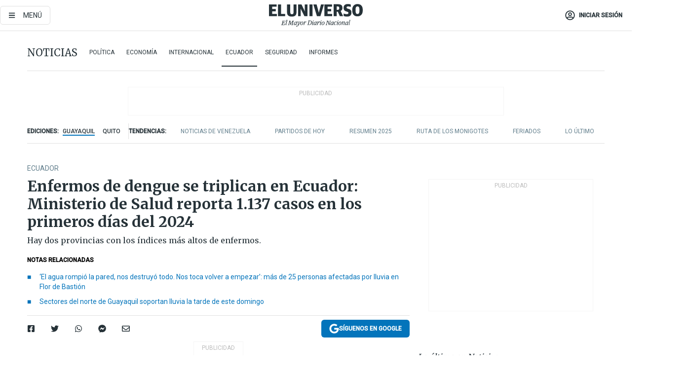

--- FILE ---
content_type: text/html; charset=utf-8
request_url: https://eluniverso-el-universo-prod.cdn.arcpublishing.com/noticias/ecuador/casos-dengue-ecuador-se-triplican-provincias-enfermos-nota/
body_size: 91570
content:
<!DOCTYPE html><html lang="es"><head><meta charset="UTF-8"/><meta name="viewport" content="width=device-width, initial-scale=1, minimum-scale=1, maximum-scale=5"/><meta property="mrf:tags" content="tiponota:no_premium"/><meta name="robots" content="index, follow"/><meta name="robots" content="max-image-preview:large"/><title>Enfermos de dengue se triplican en Ecuador: Ministerio de Salud reporta 1.137 casos en los primeros días del 2024 | Ecuador | Noticias | El Universo</title><meta name="description" content="Hay dos provincias con los índices más altos de enfermos."/><link rel="canonical" href="https://www.eluniverso.com/noticias/ecuador/casos-dengue-ecuador-se-triplican-provincias-enfermos-nota/"/><meta name="abstract" content="Hay dos provincias con los índices más altos de enfermos."/><link rel="amphtml" href="https://www.eluniverso.com/noticias/ecuador/casos-dengue-ecuador-se-triplican-provincias-enfermos-nota/?outputType=amp"/><meta name="twitter:site" content="@eluniversocom"/><meta name="twitter:site:id" content="1597931854"/><meta name="twitter:creator" content="@eluniversocom"/><meta name="twitter:creator:id" content="1597931854"/><meta name="twitter:url" content="https://www.eluniverso.com/noticias/ecuador/casos-dengue-ecuador-se-triplican-provincias-enfermos-nota/"/><meta name="twitter:title" content="Enfermos de dengue se triplican en Ecuador: Ministerio de Salud reporta 1.137 casos en los primeros días del 2024"/><meta name="twitter:description" content="Hay dos provincias con los índices más altos de enfermos."/><meta name="twitter:image" content="https://www.eluniverso.com/resizer/v2/ILBMNZD23ZFZPMGPLB4YXSNHYE.jpg?auth=edb3e3d2a8765d8735ae8525135b6e2c839ccc8437ada847034c3bfbedd82442&amp;width=893&amp;height=670&amp;quality=75&amp;smart=true"/><meta property="twitter:card" content="summary_large_image"/><meta name="fb:admins" content="100000069041809"/><meta name="fb:app_id" content="134434890019404"/><meta name="fb:pages" content="61449504559"/><meta name="og:site_name" content="El Universo"/><meta name="og:type" content="article"/><meta name="og:locale" content="es_LA"/><meta name="article:publisher" content="https://www.facebook.com/eluniversoec"/><meta name="og:title" content="Enfermos de dengue se triplican en Ecuador: Ministerio de Salud reporta 1.137 casos en los primeros días del 2024"/><meta name="og:url" content="https://www.eluniverso.com/noticias/ecuador/casos-dengue-ecuador-se-triplican-provincias-enfermos-nota/"/><meta name="og:description" content="Hay dos provincias con los índices más altos de enfermos."/><meta name="og:image" content="https://www.eluniverso.com/resizer/v2/ILBMNZD23ZFZPMGPLB4YXSNHYE.jpg?auth=edb3e3d2a8765d8735ae8525135b6e2c839ccc8437ada847034c3bfbedd82442&amp;width=893&amp;height=670&amp;quality=75&amp;smart=true"/><meta name="og:updated_time" content="2024-01-23T02:39:40.497Z"/><meta name="article:section" content="Noticias"/><meta name="article:tag" content="Enfermedades infecciosas, Dengue, Enfermos, Hospitales, Ministerio de Salud Pública"/><meta name="article:published_time" content="2024-01-22T20:48:02.075Z"/><meta name="article:modified_time" content="2024-01-23T02:39:40.497Z"/><meta name="article:author" content="Redacción"/><meta name="cXenseParse:pageclass" content="article"/><meta name="cXenseParse:recs:pageclass" content="article"/><meta name="cXenseParse:pagetype" content="nota"/><meta name="cXenseParse:recs:pagetype" content="nota"/><meta name="cXenseParse:section" content="Noticias"/><meta name="cXenseParse:recs:section" content="Noticias"/><meta name="cXenseParse:subsection" content="Ecuador"/><meta name="cXenseParse:recs:subsection" content="Ecuador"/><meta name="cXenseParse:nombreTag" content="Enfermedades infecciosas"/><meta name="cXenseParse:recs:nombreTag" content="Enfermedades infecciosas"/><meta name="cXenseParse:nombreTag" content="Dengue"/><meta name="cXenseParse:recs:nombreTag" content="Dengue"/><meta name="cXenseParse:nombreTag" content="Enfermos"/><meta name="cXenseParse:recs:nombreTag" content="Enfermos"/><meta name="cXenseParse:nombreTag" content="Hospitales"/><meta name="cXenseParse:recs:nombreTag" content="Hospitales"/><meta name="cXenseParse:nombreTag" content="Ministerio de Salud Pública"/><meta name="cXenseParse:recs:nombreTag" content="Ministerio de Salud Pública"/><meta name="cXenseParse:nombreTag" content="no_premium"/><meta name="cXenseParse:recs:nombreTag" content="no_premium"/><meta name="cXenseParse:author" content="jazmin-solis"/><meta name="cXenseParse:recs:author" content="jazmin-solis"/><meta property="mrf:tags" content="sub-section:Ecuador"/><meta property="mrf:tags" content="equiporedaccion:Redacción Guayaquil"/><script type="application/ld+json">{"@context":"https://schema.org","@type":"NewsArticle","mainEntityOfPage":{"@type":"WebPage","@id":"https://www.eluniverso.com/noticias/ecuador/casos-dengue-ecuador-se-triplican-provincias-enfermos-nota/"},"headline":"Enfermos de dengue se triplican en Ecuador: Ministerio de Salud reporta 1.137 casos en los primeros días del 2024","description":"Hay dos provincias con los índices más altos de enfermos.","articleSection":["Noticias"],"keywords":"Enfermedades infecciosas,Dengue,Enfermos,Hospitales,Ministerio de Salud Pública,no_premium","image":["https://www.eluniverso.com/resizer/v2/ILBMNZD23ZFZPMGPLB4YXSNHYE.jpg?auth=edb3e3d2a8765d8735ae8525135b6e2c839ccc8437ada847034c3bfbedd82442&width=893&height=670&quality=75&smart=true"],"datePublished":"2024-01-22T20:48:02.075Z","dateModified":"2024-01-22T20:48:02.075Z","author":[{"@type":"Person","name":"Jazmín  Solís","url":"https://www.eluniverso.com/autor/jazmin-solis"}],"publisher":{"@type":"Organization","name":"El Universo","logo":{"@type":"ImageObject","url":"https://www.eluniverso.com/pf/resources/images/el-universo-meta-logo.jpg?d=638"}},"articleBody":"Los enfermos de dengue se han casi triplicado en Ecuador. En las dos primeras semanas del 2024 ya se han presentado 1.137 casos, sobre todo en las provincias de Santo Domingo de los Tsáchilas y Manabí.El Ministerio de Salud Pública (MSP) informó que hasta el pasado 14 de enero, semana epidemiológica 2, se registraron los 1.137 enfermos confirmados con dengue a nivel nacional, mientras que en el mismo periodo del año pasado fueron solo 477 casos.Entre las provincias con la cifra más alta de enfermos están Santo Domingo de los Tsáchilas, que lidera la lista con 278; Manabí con 198 enfermos; Napo con 92; Morona Santiago con 81; y Guayas con 72.Sheyla Calderón, de 23 años, llegó con escalofríos y fiebre la mañana de este 22 de enero a un dispensario médico de  Flor de Bastión. Allí le mandaron un examen de plaquetas para conocer la afectación.Asimismo, otros pacientes acudieron al Hospital de Infectología, en el centro de Guayaquil, para determinar si tenían dengue luego de presentar síntomas como fiebre alta, dolor de cabeza, escalofríos.Médicos indicaron que los virus del dengue se transmiten a las personas por medio de la picadura de un mosquito de la especie <i>Aedes aegypti</i> infectado.Entre los principales síntomas están dolor de cabeza muy intenso, dolor detrás de los globos oculares, dolores musculares y articulares, náuseas, vómito, agrandamiento de ganglios linfáticos y sarpullido.Es por eso que los médicos piden a la ciudadanía que no se automedique ante algún síntoma, porque si es dengue se podría agravar el caso y terminar hospitalizado.El MSP indicó que para este miércoles 24 de enero habrá un nuevo reporte de los casos de esta enfermedad para analizar la situación.<b> (I)</b>","isAccessibleForFree":true}</script><script type="application/ld+json">{"@context":"https://schema.org","@type":"BreadcrumbList","itemListElement":[{"@type":"ListItem","position":1,"name":"home","item":"https://www.eluniverso.com"},{"@type":"ListItem","position":2,"name":"Noticias","item":"https://www.eluniverso.com/noticias"},{"@type":"ListItem","position":3,"name":"Ecuador","item":"https://www.eluniverso.com/noticias/ecuador"},{"@type":"ListItem","position":4,"name":"Enfermos de dengue se triplican en Ecuador: Ministerio de Salud reporta 1.137 casos en los primeros días del 2024"}]}</script><link rel="dns-prefetch" href="https://fonts.googleapis.com"/><link rel="preconnect" href="https://fonts.gstatic.com"/><link rel="preload" as="style" href="https://fonts.googleapis.com/css2?family=Merriweather:wght@300;400;700&amp;family=Roboto:wght@300;400;500&amp;display=swap"/><link rel="preconnect" href="https://securepubads.g.doubleclick.net"/><script type="application/javascript" id="polyfill-script">if(!Array.prototype.includes||!(window.Object && window.Object.assign)||!window.Promise||!window.Symbol||!window.fetch){document.write('<script type="application/javascript" src="/pf/dist/engine/polyfill.js?d=871&mxId=00000000" defer=""><\/script>')}</script><script id="fusion-engine-react-script" type="application/javascript" src="/pf/dist/engine/react.js?d=871&amp;mxId=00000000" defer=""></script><script id="fusion-engine-combinations-script" type="application/javascript" src="/pf/dist/components/combinations/default.js?d=871&amp;mxId=00000000" defer=""></script><link id="fusion-template-styles" rel="stylesheet" type="text/css" href="/pf/dist/components/combinations/default.css?d=871&amp;mxId=00000000"/><style data-styled="" data-styled-version="5.3.11">.fSVJiK{font-family:'Roboto',sans-serif;font-size:14px;padding-top:0.5rem;}/*!sc*/
data-styled.g17[id="sc-pye9px"]{content:"fSVJiK,"}/*!sc*/
</style><link rel="alternate" type="application/rss+xml" title="RSS" href="https://www.eluniverso.com/arc/outboundfeeds/rss/?outputType=xml"/><style>.svg-inline--fa,svg:not(:root).svg-inline--fa{overflow:visible}.svg-inline--fa{display:inline-block;font-size:inherit;height:1em;vertical-align:-.13em}.fa-lg{font-size:1.33em;line-height:.75em;vertical-align:-.07em}.fa-sm{font-size:.88em}html{overflow-x:hidden}#app-container .menublue{background-color:#0374bb;position:fixed}#app-container .menugray{background-color:#ebedf1;position:fixed}#app-container .menugray header{background-color:#ffbe00;border-radius:5px;margin-left:1rem;margin-right:1rem}#app-container .prose-text{word-break:break-word}#app-container .embeded-image img{margin:0}#app-container .embeded-image .img-content{margin-left:auto;margin-right:auto}.grecaptcha-badge{visibility:hidden}.swiper{height:100%;overflow:hidden;position:relative;width:100%}.swiper-vertical>.swiper-wrapper{flex-direction:column}.swiper-wrapper{box-sizing:content-box;display:flex;height:100%;position:relative;transition-property:transform;transition-timing-function:var(    --swiper-wrapper-transition-timing-function,initial  );width:100%;z-index:1}.swiper-android .swiper-slide,.swiper-wrapper{transform:translateZ(0)}.swiper-horizontal{touch-action:pan-y}.swiper-vertical{touch-action:pan-x}.swiper-slide{flex-shrink:0;transition-property:transform}.swiper-slide-invisible-blank{visibility:hidden}.swiper-autoheight,.swiper-autoheight .swiper-slide{height:auto}.swiper-autoheight .swiper-wrapper{align-items:flex-start;transition-property:transform,height}.swiper-backface-hidden .swiper-slide{-webkit-backface-visibility:hidden;backface-visibility:hidden;transform:translateZ(0)}.swiper-button-disabled svg{opacity:.3}.swiper-button{height:2.5rem;line-height:2.5rem;width:2.5rem}.prose{color:#263238;max-width:65ch}.prose [class~=lead]{color:#4b5563;font-size:1.25em;line-height:1.6;margin-bottom:1.2em;margin-top:1.2em}.prose a{color:#111827;font-weight:500;text-decoration:none}.prose strong{color:#111827;font-weight:600}.prose ol[type=A]{--list-counter-style:upper-alpha}.prose ol[type=a]{--list-counter-style:lower-alpha}.prose ol[type=A s]{--list-counter-style:upper-alpha}.prose ol[type=a s]{--list-counter-style:lower-alpha}.prose ol[type=I]{--list-counter-style:upper-roman}.prose ol[type=i]{--list-counter-style:lower-roman}.prose ol[type=I s]{--list-counter-style:upper-roman}.prose ol[type=i s]{--list-counter-style:lower-roman}.prose ol[type="1"]{--list-counter-style:decimal}.prose ol>li{padding-left:1.75em;position:relative}.prose ol>li:before{color:#6b7280;content:counter(list-item,var(--list-counter-style,decimal)) ".";font-weight:400;left:0;position:absolute}.prose ul>li{padding-bottom:.5rem;padding-left:1rem;padding-top:.5rem;position:relative}.prose ul>li:before{background-color:#455a64;border-radius:0;content:"";height:.3rem;left:.25em;position:absolute;top:1.3rem;width:.3rem}.prose hr{border-color:#e5e7eb;border-top-width:1px;margin-bottom:3em;margin-top:3em}.prose blockquote{border-left-color:#e5e7eb;border-left-width:.25rem;color:#111827;font-style:italic;font-weight:500;margin-bottom:1.6em;margin-top:1.6em;padding-left:1em;quotes:"\201C" "\201D" "\2018" "\2019"}.prose blockquote p:first-of-type:before{content:open-quote}.prose blockquote p:last-of-type:after{content:close-quote}.prose h1{color:#111827;font-size:2.25em;font-weight:800;line-height:1.1111111;margin-bottom:.8888889em;margin-top:0}.prose h2{color:#111827;font-size:1.5em;font-weight:700;line-height:1.3333333;margin-bottom:1em;margin-top:2em}.prose h3{font-size:1.25em;line-height:1.6;margin-bottom:.6em;margin-top:1.6em}.prose h3,.prose h4{color:#111827;font-weight:600}.prose h4{line-height:1.5;margin-bottom:.5em;margin-top:1.5em}.prose figure figcaption{color:#6b7280;font-size:.875em;line-height:1.4285714;margin-top:.8571429em}.prose code{color:#111827;font-size:.875em;font-weight:600}.prose code:after,.prose code:before{content:"`"}.prose a code{color:#111827}.prose pre{background-color:#1f2937;border-radius:.375rem;color:#e5e7eb;font-size:.875em;line-height:1.7142857;margin-bottom:1.7142857em;margin-top:1.7142857em;overflow-x:auto;padding:.8571429em 1.1428571em}.prose pre code{background-color:transparent;border-radius:0;border-width:0;color:inherit;font-family:inherit;font-size:inherit;font-weight:400;line-height:inherit;padding:0}.prose pre code:after,.prose pre code:before{content:none}.prose table{font-size:.875em;line-height:1.7142857;margin-bottom:2em;margin-top:2em;table-layout:auto;text-align:left;width:100%}.prose thead{border-bottom-color:#d1d5db;border-bottom-width:1px;color:#111827;font-weight:600}.prose thead th{padding-bottom:.5714286em;padding-left:.5714286em;padding-right:.5714286em;vertical-align:bottom}.prose tbody tr{border-bottom-color:#e5e7eb;border-bottom-width:1px}.prose tbody tr:last-child{border-bottom-width:0}.prose tbody td{padding:.5714286em;vertical-align:top}.prose{font-size:1rem;line-height:1.75}.prose p{margin-bottom:1.25em;margin-top:1.25em}.prose figure,.prose img,.prose video{margin-bottom:2em;margin-top:2em}.prose figure>*{margin-bottom:0;margin-top:0}.prose h2 code{font-size:.875em}.prose h3 code{font-size:.9em}.prose ol,.prose ul{margin-bottom:1.25em;margin-top:1.25em}.prose li{margin-bottom:.5em;margin-top:.5em}.prose>ul>li p{margin-bottom:.75em;margin-top:.75em}.prose>ul>li>:first-child{margin-top:1.25em}.prose>ul>li>:last-child{margin-bottom:1.25em}.prose ol ol,.prose ol ul,.prose ul ol,.prose ul ul{margin-bottom:.75em;margin-top:.75em}.prose h2+*,.prose h3+*,.prose h4+*,.prose hr+*{margin-top:0}.prose thead th:first-child{padding-left:0}.prose thead th:last-child{padding-right:0}.prose tbody td:first-child{padding-left:0}.prose tbody td:last-child{padding-right:0}.prose>:first-child{margin-top:0}.prose>:last-child{margin-bottom:0}.prose-lg{font-size:1.125rem;line-height:1.7777778}.prose-lg p{margin-bottom:1.3333333em;margin-top:1.3333333em}.prose-lg [class~=lead]{font-size:1.2222222em;line-height:1.4545455;margin-bottom:1.0909091em;margin-top:1.0909091em}.prose-lg blockquote{margin-bottom:1.6666667em;margin-top:1.6666667em;padding-left:1em}.prose-lg h1{font-size:2.6666667em;line-height:1;margin-bottom:.8333333em;margin-top:0}.prose-lg h2{font-size:1.6666667em;line-height:1.3333333;margin-bottom:1.0666667em;margin-top:1.8666667em}.prose-lg h3{font-size:1.3333333em;line-height:1.5;margin-bottom:.6666667em;margin-top:1.6666667em}.prose-lg h4{line-height:1.5555556;margin-bottom:.4444444em;margin-top:1.7777778em}.prose-lg figure,.prose-lg img,.prose-lg video{margin-bottom:1.7777778em;margin-top:1.7777778em}.prose-lg figure>*{margin-bottom:0;margin-top:0}.prose-lg figure figcaption{font-size:.8888889em;line-height:1.5;margin-top:1em}.prose-lg code{font-size:.8888889em}.prose-lg h2 code{font-size:.8666667em}.prose-lg h3 code{font-size:.875em}.prose-lg pre{border-radius:.375rem;font-size:.8888889em;line-height:1.75;margin-bottom:2em;margin-top:2em;padding:1em 1.5em}.prose-lg ul{margin-bottom:1.3333333em;margin-top:1.3333333em}.prose-lg li{margin-bottom:.6666667em;margin-top:.6666667em}.prose-lg ul>li{padding-left:1rem}.prose-lg ul>li:before{height:.3rem;left:.25em;top:1.3rem;width:.3rem}.prose-lg>ul>li p{margin-bottom:.8888889em;margin-top:.8888889em}.prose-lg>ul>li>:first-child{margin-top:1.3333333em}.prose-lg>ul>li>:last-child{margin-bottom:1.3333333em}.prose-lg ol ol,.prose-lg ol ul,.prose-lg ul ol,.prose-lg ul ul{margin-bottom:.8888889em;margin-top:.8888889em}.prose-lg hr{margin-bottom:3.1111111em;margin-top:3.1111111em}.prose-lg h2+*,.prose-lg h3+*,.prose-lg h4+*,.prose-lg hr+*{margin-top:0}.prose-lg table{font-size:.8888889em;line-height:1.5}.prose-lg thead th{padding-bottom:.75em;padding-left:.75em;padding-right:.75em}.prose-lg thead th:first-child{padding-left:0}.prose-lg thead th:last-child{padding-right:0}.prose-lg tbody td{padding:.75em}.prose-lg tbody td:first-child{padding-left:0}.prose-lg tbody td:last-child{padding-right:0}.prose-lg>:first-child{margin-top:0}.prose-lg>:last-child{margin-bottom:0}#clickio-splash-list{left:0;min-height:1px;right:auto;width:100%}#clickio-splash-iframe{margin:0;min-width:100%;opacity:0;overflow:visible}#clickio-splash-iframe,#clickio-splash-list{bottom:-100px;position:fixed;top:100vh;z-index:-1}#clickio-splash-iframe:not([height="100"]){bottom:0;max-height:100%;max-width:100%;opacity:1;top:0;z-index:2147483647}#clickio-splash-list:has(#clickio-splash-iframe:not([height="100"])){z-index:2147483647}#clickio-splash-list:has(#clickio-splash-iframe[height="100"][width="0"]){display:none}#clickio-splash-iframe[height="100"][width="0"]{display:none}/*! tailwindcss v3.4.4 | MIT License | https://tailwindcss.com*/*,:after,:before{border:0 solid;box-sizing:border-box}:after,:before{--tw-content:""}:host,html{line-height:1.5;-webkit-text-size-adjust:100%;font-family:ui-sans-serif,system-ui,sans-serif,Apple Color Emoji,Segoe UI Emoji,Segoe UI Symbol,Noto Color Emoji;font-feature-settings:normal;font-variation-settings:normal;-moz-tab-size:4;-o-tab-size:4;tab-size:4;-webkit-tap-highlight-color:transparent}body{line-height:inherit;margin:0}hr{border-top-width:1px;color:inherit;height:0}abbr:where([title]){-webkit-text-decoration:underline dotted;text-decoration:underline dotted}h1,h2,h3,h4,h5,h6{font-size:inherit;font-weight:inherit}a{color:inherit;text-decoration:inherit}b,strong{font-weight:bolder}code,kbd,pre,samp{font-family:ui-monospace,SFMono-Regular,Menlo,Monaco,Consolas,Liberation Mono,Courier New,monospace;font-feature-settings:normal;font-size:1em;font-variation-settings:normal}small{font-size:80%}sub,sup{font-size:75%;line-height:0;position:relative;vertical-align:baseline}sub{bottom:-.25em}sup{top:-.5em}table{border-collapse:collapse;border-color:inherit;text-indent:0}button,input,optgroup,select,textarea{color:inherit;font-family:inherit;font-feature-settings:inherit;font-size:100%;font-variation-settings:inherit;font-weight:inherit;letter-spacing:inherit;line-height:inherit;margin:0;padding:0}button,select{text-transform:none}button,input:where([type=button]),input:where([type=reset]),input:where([type=submit]){-webkit-appearance:button;background-color:transparent;background-image:none}:-moz-focusring{outline:auto}:-moz-ui-invalid{box-shadow:none}progress{vertical-align:baseline}::-webkit-inner-spin-button,::-webkit-outer-spin-button{height:auto}[type=search]{-webkit-appearance:textfield;outline-offset:-2px}::-webkit-search-decoration{-webkit-appearance:none}::-webkit-file-upload-button{-webkit-appearance:button;font:inherit}summary{display:list-item}blockquote,dd,dl,figure,h1,h2,h3,h4,h5,h6,hr,p,pre{margin:0}fieldset{margin:0}fieldset,legend{padding:0}menu,ol,ul{list-style:none;margin:0;padding:0}dialog{padding:0}textarea{resize:vertical}input::-moz-placeholder,textarea::-moz-placeholder{color:#9ca3af;opacity:1}input::placeholder,textarea::placeholder{color:#9ca3af;opacity:1}[role=button],button{cursor:pointer}:disabled{cursor:default}audio,canvas,embed,iframe,img,object,svg,video{display:block;vertical-align:middle}img,video{height:auto;max-width:100%}[hidden]{display:none}*,:after,:before{--tw-border-spacing-x:0;--tw-border-spacing-y:0;--tw-translate-x:0;--tw-translate-y:0;--tw-rotate:0;--tw-skew-x:0;--tw-skew-y:0;--tw-scale-x:1;--tw-scale-y:1;--tw-pan-x: ;--tw-pan-y: ;--tw-pinch-zoom: ;--tw-scroll-snap-strictness:proximity;--tw-gradient-from-position: ;--tw-gradient-via-position: ;--tw-gradient-to-position: ;--tw-ordinal: ;--tw-slashed-zero: ;--tw-numeric-figure: ;--tw-numeric-spacing: ;--tw-numeric-fraction: ;--tw-ring-inset: ;--tw-ring-offset-width:0px;--tw-ring-offset-color:#fff;--tw-ring-color:rgba(3,116,187,.5);--tw-ring-offset-shadow:0 0 #0000;--tw-ring-shadow:0 0 #0000;--tw-shadow:0 0 #0000;--tw-shadow-colored:0 0 #0000;--tw-blur: ;--tw-brightness: ;--tw-contrast: ;--tw-grayscale: ;--tw-hue-rotate: ;--tw-invert: ;--tw-saturate: ;--tw-sepia: ;--tw-drop-shadow: ;--tw-backdrop-blur: ;--tw-backdrop-brightness: ;--tw-backdrop-contrast: ;--tw-backdrop-grayscale: ;--tw-backdrop-hue-rotate: ;--tw-backdrop-invert: ;--tw-backdrop-opacity: ;--tw-backdrop-saturate: ;--tw-backdrop-sepia: ;--tw-contain-size: ;--tw-contain-layout: ;--tw-contain-paint: ;--tw-contain-style: }::backdrop{--tw-border-spacing-x:0;--tw-border-spacing-y:0;--tw-translate-x:0;--tw-translate-y:0;--tw-rotate:0;--tw-skew-x:0;--tw-skew-y:0;--tw-scale-x:1;--tw-scale-y:1;--tw-pan-x: ;--tw-pan-y: ;--tw-pinch-zoom: ;--tw-scroll-snap-strictness:proximity;--tw-gradient-from-position: ;--tw-gradient-via-position: ;--tw-gradient-to-position: ;--tw-ordinal: ;--tw-slashed-zero: ;--tw-numeric-figure: ;--tw-numeric-spacing: ;--tw-numeric-fraction: ;--tw-ring-inset: ;--tw-ring-offset-width:0px;--tw-ring-offset-color:#fff;--tw-ring-color:rgba(3,116,187,.5);--tw-ring-offset-shadow:0 0 #0000;--tw-ring-shadow:0 0 #0000;--tw-shadow:0 0 #0000;--tw-shadow-colored:0 0 #0000;--tw-blur: ;--tw-brightness: ;--tw-contrast: ;--tw-grayscale: ;--tw-hue-rotate: ;--tw-invert: ;--tw-saturate: ;--tw-sepia: ;--tw-drop-shadow: ;--tw-backdrop-blur: ;--tw-backdrop-brightness: ;--tw-backdrop-contrast: ;--tw-backdrop-grayscale: ;--tw-backdrop-hue-rotate: ;--tw-backdrop-invert: ;--tw-backdrop-opacity: ;--tw-backdrop-saturate: ;--tw-backdrop-sepia: ;--tw-contain-size: ;--tw-contain-layout: ;--tw-contain-paint: ;--tw-contain-style: }.\!container{margin-left:auto;margin-right:auto;width:100%}.container{margin-left:auto;margin-right:auto;width:100%}@media (min-width:640px){.\!container{max-width:640px}.container{max-width:640px}}@media (min-width:768px){.\!container{max-width:768px}.container{max-width:768px}}@media (min-width:1024px){.\!container{max-width:1024px}.container{max-width:1024px}}@media (min-width:1280px){.\!container{max-width:1280px}.container{max-width:1280px}}.badge{background-color:#e6edf3;border-radius:.125rem;box-sizing:border-box;color:#616161;font-family:Roboto,sans-serif;line-height:1.6;padding:0 .5rem;text-transform:uppercase}.badge-warning{background-color:#fbc02d}.badge-danger{background-color:#d32f2f}.button{background-color:#e6edf3;border-radius:.375rem;box-sizing:border-box;cursor:pointer;font-family:Roboto,sans-serif;outline:none;text-decoration:none;text-transform:uppercase}.button:disabled{cursor:not-allowed;pointer-events:all}.button-primary{background-color:#0374bb;border:1px solid #0374bb;color:#fff}.button-primary:hover{background-color:#0196d8}.button-primary:focus{background-color:#0374bb;border-color:#0196d8}.button-primary:active{background-color:#087ec5}.button-primary:disabled{background-color:#1b7ebb;border-color:#1b7ebb;color:#fff}.button-secondary{background-color:#fff;border:solid #0374bb;color:#0374bb}.button-secondary:focus,.button-secondary:hover{background-color:#e6edf3}.button-secondary:active{background-color:#1b7ebb}.button-secondary:disabled{border-color:#1b7ebb}.button-tertiary{background-color:#fff;border:1px solid #e0e0e0;color:#263238}.button-tertiary:focus,.button-tertiary:hover{background-color:#eceff1}.button-tertiary:active{background-color:#cfd8dc}.button-tertiary:disabled{bordercolor:#b0bec5}.button-destructive{background-color:#d32f2f;border:solid #d32f2f;color:#fff}.button-destructive:hover{background-color:#9a0007}.button-destructive:focus{background-color:#d32f2f;border-color:#9a0007}.button-destructive:active{background-color:#9a0007}.button-destructive:disabled{background-color:#f7d6d5;bordercolor:#f7d6d5;color:#fff}.button-ghost{background-color:transparent;border-color:transparent;color:#0374bb}.button-ghost:focus,.button-ghost:hover{background-color:#e6edf3}.button-ghost:active{background-color:#1b7ebb}.button-special{background-color:transparent;border-color:#fff;color:#fff}.sr-only{height:1px;margin:-1px;overflow:hidden;padding:0;position:absolute;width:1px;clip:rect(0,0,0,0);border-width:0;white-space:nowrap}.pointer-events-none{pointer-events:none}.visible{visibility:visible}.static{position:static}.fixed{position:fixed}.absolute{position:absolute}.relative{position:relative}.\!sticky{position:sticky}.sticky{position:sticky}.inset-0{inset:0}.-inset-y-1{bottom:-.5rem;top:-.5rem}.inset-x-0{left:0;right:0}.inset-y-0{bottom:0;top:0}.-bottom-2{bottom:-1rem}.-bottom-2\.5{bottom:-1.25rem}.-top-1{top:-.5rem}.bottom-0{bottom:0}.bottom-4{bottom:2rem}.left-0{left:0}.left-0\.5{left:.25rem}.left-1\/2{left:50%}.left-2{left:1rem}.left-4{left:2rem}.right-0{right:0}.right-2{right:1rem}.top-0{top:0}.top-0\.5{top:.25rem}.top-2{top:1rem}.top-5{top:2.5rem}.top-7{top:3.5rem}.z-0{z-index:0}.z-10{z-index:10}.z-50{z-index:50}.order-1{order:1}.order-2{order:2}.order-3{order:3}.order-4{order:4}.order-5{order:5}.order-last{order:9999}.col-span-1{grid-column:span 1/span 1}.col-span-10{grid-column:span 10/span 10}.col-span-11{grid-column:span 11/span 11}.col-span-12{grid-column:span 12/span 12}.col-span-2{grid-column:span 2/span 2}.col-span-3{grid-column:span 3/span 3}.col-span-4{grid-column:span 4/span 4}.col-span-5{grid-column:span 5/span 5}.col-span-6{grid-column:span 6/span 6}.col-span-7{grid-column:span 7/span 7}.col-span-8{grid-column:span 8/span 8}.col-span-9{grid-column:span 9/span 9}.row-span-2{grid-row:span 2/span 2}.row-span-3{grid-row:span 3/span 3}.row-span-4{grid-row:span 4/span 4}.row-span-6{grid-row:span 6/span 6}.float-right{float:right}.m-0{margin:0}.m-0\.5{margin:.25rem}.m-1{margin:.5rem}.m-2{margin:1rem}.m-4{margin:2rem}.m-auto{margin:auto}.-mx-2{margin-left:-1rem;margin-right:-1rem}.-mx-4{margin-left:-2rem;margin-right:-2rem}.mx-0{margin-left:0;margin-right:0}.mx-0\.5{margin-left:.25rem;margin-right:.25rem}.mx-1{margin-left:.5rem;margin-right:.5rem}.mx-10{margin-left:5rem;margin-right:5rem}.mx-2{margin-left:1rem;margin-right:1rem}.mx-3{margin-left:1.5rem;margin-right:1.5rem}.mx-4{margin-left:2rem;margin-right:2rem}.mx-5{margin-left:2.5rem;margin-right:2.5rem}.mx-6{margin-left:3rem;margin-right:3rem}.mx-7{margin-left:3.5rem;margin-right:3.5rem}.mx-8{margin-left:4rem;margin-right:4rem}.mx-9{margin-left:4.5rem;margin-right:4.5rem}.mx-auto{margin-left:auto;margin-right:auto}.my-0{margin-bottom:0;margin-top:0}.my-0\.5{margin-bottom:.25rem;margin-top:.25rem}.my-1{margin-bottom:.5rem;margin-top:.5rem}.my-2{margin-bottom:1rem;margin-top:1rem}.my-3{margin-bottom:1.5rem;margin-top:1.5rem}.my-4{margin-bottom:2rem;margin-top:2rem}.my-5{margin-bottom:2.5rem;margin-top:2.5rem}.-ml-2{margin-left:-1rem}.-mt-1{margin-top:-.5rem}.mb-0{margin-bottom:0}.mb-0\.5{margin-bottom:.25rem}.mb-1{margin-bottom:.5rem}.mb-2{margin-bottom:1rem}.mb-3{margin-bottom:1.5rem}.mb-4{margin-bottom:2rem}.mb-5{margin-bottom:2.5rem}.mb-6{margin-bottom:3rem}.mb-7{margin-bottom:3.5rem}.mb-8{margin-bottom:4rem}.mb-9{margin-bottom:4.5rem}.ml-0{margin-left:0}.ml-0\.5{margin-left:.25rem}.ml-1{margin-left:.5rem}.ml-11{margin-left:5.5rem}.ml-2{margin-left:1rem}.ml-3{margin-left:1.5rem}.ml-4{margin-left:2rem}.mr-0{margin-right:0}.mr-0\.5{margin-right:.25rem}.mr-1{margin-right:.5rem}.mr-2{margin-right:1rem}.mr-4{margin-right:2rem}.mt-0{margin-top:0}.mt-0\.5{margin-top:.25rem}.mt-1{margin-top:.5rem}.mt-2{margin-top:1rem}.mt-3{margin-top:1.5rem}.mt-4{margin-top:2rem}.mt-5{margin-top:2.5rem}.mt-6{margin-top:3rem}.mt-7{margin-top:3.5rem}.mt-8{margin-top:4rem}.mt-9{margin-top:4.5rem}.box-border{box-sizing:border-box}.\!block{display:block}.block{display:block}.inline-block{display:inline-block}.inline{display:inline}.flex{display:flex}.inline-flex{display:inline-flex}.table{display:table}.grid{display:grid}.hidden{display:none}.h-0{height:0}.h-0\.5{height:.25rem}.h-1{height:.5rem}.h-10{height:5rem}.h-12{height:6.5rem}.h-13{height:8rem}.h-2{height:1rem}.h-3{height:1.5rem}.h-4{height:2rem}.h-44{height:11rem}.h-48{height:12rem}.h-5{height:2.5rem}.h-56{height:14rem}.h-6{height:3rem}.h-64{height:16rem}.h-7{height:3.5rem}.h-8{height:4rem}.h-9{height:4.5rem}.h-96{height:24rem}.h-\[400px\]{height:400px}.h-\[600px\]{height:600px}.h-auto{height:auto}.h-full{height:100%}.h-max{height:-moz-max-content;height:max-content}.max-h-full{max-height:100%}.w-1{width:.5rem}.w-1\/2{width:50%}.w-1\/3{width:33.333333%}.w-1\/4{width:25%}.w-1\/5{width:20%}.w-10{width:5rem}.w-11{width:5.5rem}.w-11\/12{width:91.666667%}.w-12{width:6.5rem}.w-14{width:9rem}.w-2{width:1rem}.w-2\/5{width:40%}.w-3{width:1.5rem}.w-3\/12{width:25%}.w-3\/4{width:75%}.w-3\/5{width:60%}.w-3\/6{width:50%}.w-4{width:2rem}.w-4\/5{width:80%}.w-44{width:11rem}.w-48{width:12rem}.w-5{width:2.5rem}.w-56{width:14rem}.w-6{width:3rem}.w-64{width:16rem}.w-7{width:3.5rem}.w-8{width:4rem}.w-9{width:4.5rem}.w-\[270px\]{width:270px}.w-\[300px\]{width:300px}.w-full{width:100%}.min-w-1\/2{min-width:50%}.min-w-1\/3{min-width:30%}.min-w-1\/5{min-width:20%}.min-w-16{min-width:10rem}.min-w-3\/4{min-width:75%}.min-w-full{min-width:100%}.max-w-14{max-width:12rem}.max-w-17{max-width:15rem}.max-w-20{max-width:18rem}.max-w-4{max-width:2rem}.max-w-4xl{max-width:56rem}.max-w-full{max-width:100%}.max-w-lg{max-width:32rem}.max-w-none{max-width:none}.max-w-screen-lg{max-width:1024px}.max-w-screen-md{max-width:768px}.max-w-sm{max-width:24rem}.flex-1{flex:1 1 0%}.flex-auto{flex:1 1 auto}.flex-none{flex:none}.flex-shrink-0{flex-shrink:0}.basis-1\/4{flex-basis:25%}.basis-3\/4{flex-basis:75%}.-translate-x-1\/2{--tw-translate-x:-50%}.-translate-x-1\/2,.transform{transform:translate(var(--tw-translate-x),var(--tw-translate-y)) rotate(var(--tw-rotate)) skewX(var(--tw-skew-x)) skewY(var(--tw-skew-y)) scaleX(var(--tw-scale-x)) scaleY(var(--tw-scale-y))}@keyframes fade-in-up{0%{opacity:0;transform:translateY(10px)}to{opacity:1;transform:translateY(0)}}.animate-fade-in-up{animation:fade-in-up .5s ease-out}@keyframes pulse{50%{opacity:.5}}.animate-pulse{animation:pulse 2s cubic-bezier(.4,0,.6,1) infinite}@keyframes slide-in-down{0%{transform:translate3d(0,-100%,0);visibility:visible}to{transform:translateZ(0)}}.animate-slide-in-down{animation:slide-in-down .5s ease-out}.cursor-default{cursor:default}.cursor-not-allowed{cursor:not-allowed}.cursor-pointer{cursor:pointer}.resize{resize:both}.list-disc{list-style-type:disc}.appearance-none{-webkit-appearance:none;-moz-appearance:none;appearance:none}.auto-rows-max{grid-auto-rows:max-content}.grid-cols-1{grid-template-columns:repeat(1,minmax(0,1fr))}.grid-cols-12{grid-template-columns:repeat(12,minmax(0,1fr))}.grid-cols-2{grid-template-columns:repeat(2,minmax(0,1fr))}.grid-cols-3{grid-template-columns:repeat(3,minmax(0,1fr))}.grid-cols-6{grid-template-columns:repeat(6,minmax(0,1fr))}.grid-cols-9{grid-template-columns:repeat(9,minmax(0,1fr))}.grid-rows-6{grid-template-rows:repeat(6,minmax(0,1fr))}.flex-row{flex-direction:row}.flex-row-reverse{flex-direction:row-reverse}.flex-col{flex-direction:column}.flex-col-reverse{flex-direction:column-reverse}.flex-wrap{flex-wrap:wrap}.place-items-center{place-items:center}.content-center{align-content:center}.items-start{align-items:flex-start}.items-end{align-items:flex-end}.items-center{align-items:center}.items-baseline{align-items:baseline}.justify-start{justify-content:flex-start}.justify-end{justify-content:flex-end}.justify-center{justify-content:center}.justify-between{justify-content:space-between}.justify-around{justify-content:space-around}.justify-evenly{justify-content:space-evenly}.justify-items-center{justify-items:center}.gap-1{gap:.5rem}.gap-2{gap:1rem}.gap-3{gap:1.5rem}.gap-4{gap:2rem}.gap-6{gap:3rem}.gap-x-2{-moz-column-gap:1rem;column-gap:1rem}.space-x-1>:not([hidden])~:not([hidden]){--tw-space-x-reverse:0;margin-left:calc(.5rem*(1 - var(--tw-space-x-reverse)));margin-right:calc(.5rem*var(--tw-space-x-reverse))}.space-x-2>:not([hidden])~:not([hidden]){--tw-space-x-reverse:0;margin-left:calc(1rem*(1 - var(--tw-space-x-reverse)));margin-right:calc(1rem*var(--tw-space-x-reverse))}.space-x-3>:not([hidden])~:not([hidden]){--tw-space-x-reverse:0;margin-left:calc(1.5rem*(1 - var(--tw-space-x-reverse)));margin-right:calc(1.5rem*var(--tw-space-x-reverse))}.space-x-4>:not([hidden])~:not([hidden]){--tw-space-x-reverse:0;margin-left:calc(2rem*(1 - var(--tw-space-x-reverse)));margin-right:calc(2rem*var(--tw-space-x-reverse))}.space-x-5>:not([hidden])~:not([hidden]){--tw-space-x-reverse:0;margin-left:calc(2.5rem*(1 - var(--tw-space-x-reverse)));margin-right:calc(2.5rem*var(--tw-space-x-reverse))}.space-x-6>:not([hidden])~:not([hidden]){--tw-space-x-reverse:0;margin-left:calc(3rem*(1 - var(--tw-space-x-reverse)));margin-right:calc(3rem*var(--tw-space-x-reverse))}.space-y-1>:not([hidden])~:not([hidden]){--tw-space-y-reverse:0;margin-bottom:calc(.5rem*var(--tw-space-y-reverse));margin-top:calc(.5rem*(1 - var(--tw-space-y-reverse)))}.space-y-2>:not([hidden])~:not([hidden]){--tw-space-y-reverse:0;margin-bottom:calc(1rem*var(--tw-space-y-reverse));margin-top:calc(1rem*(1 - var(--tw-space-y-reverse)))}.space-y-3>:not([hidden])~:not([hidden]){--tw-space-y-reverse:0;margin-bottom:calc(1.5rem*var(--tw-space-y-reverse));margin-top:calc(1.5rem*(1 - var(--tw-space-y-reverse)))}.space-y-4>:not([hidden])~:not([hidden]){--tw-space-y-reverse:0;margin-bottom:calc(2rem*var(--tw-space-y-reverse));margin-top:calc(2rem*(1 - var(--tw-space-y-reverse)))}.space-y-5>:not([hidden])~:not([hidden]){--tw-space-y-reverse:0;margin-bottom:calc(2.5rem*var(--tw-space-y-reverse));margin-top:calc(2.5rem*(1 - var(--tw-space-y-reverse)))}.space-y-6>:not([hidden])~:not([hidden]){--tw-space-y-reverse:0;margin-bottom:calc(3rem*var(--tw-space-y-reverse));margin-top:calc(3rem*(1 - var(--tw-space-y-reverse)))}.divide-x>:not([hidden])~:not([hidden]){--tw-divide-x-reverse:0;border-left-width:calc(1px*(1 - var(--tw-divide-x-reverse)));border-right-width:calc(1px*var(--tw-divide-x-reverse))}.divide-y>:not([hidden])~:not([hidden]){--tw-divide-y-reverse:0;border-bottom-width:calc(1px*var(--tw-divide-y-reverse));border-top-width:calc(1px*(1 - var(--tw-divide-y-reverse)))}.self-center{align-self:center}.justify-self-center{justify-self:center}.overflow-auto{overflow:auto}.overflow-hidden{overflow:hidden}.overflow-x-auto{overflow-x:auto}.overflow-y-auto{overflow-y:auto}.truncate{overflow:hidden;text-overflow:ellipsis;white-space:nowrap}.whitespace-normal{white-space:normal}.whitespace-nowrap{white-space:nowrap}.whitespace-pre{white-space:pre}.break-words{overflow-wrap:break-word}.rounded{border-radius:.25rem}.rounded-2xl{border-radius:1rem}.rounded-full{border-radius:9999px}.rounded-lg{border-radius:.5rem}.rounded-md{border-radius:.375rem}.rounded-sm{border-radius:.125rem}.rounded-xl{border-radius:.75rem}.rounded-b-lg{border-bottom-left-radius:.5rem;border-bottom-right-radius:.5rem}.rounded-b-md{border-bottom-right-radius:.375rem}.rounded-b-md,.rounded-l-md{border-bottom-left-radius:.375rem}.rounded-l-md{border-top-left-radius:.375rem}.rounded-r-md{border-bottom-right-radius:.375rem}.rounded-r-md,.rounded-t-md{border-top-right-radius:.375rem}.rounded-t-md{border-top-left-radius:.375rem}.border{border-width:1px}.border-0{border-width:0}.border-2{border-width:2px}.border-4{border-width:4px}.border-b{border-bottom-width:1px}.border-b-2{border-bottom-width:2px}.border-b-4{border-bottom-width:4px}.border-l{border-left-width:1px}.border-l-2{border-left-width:2px}.border-r{border-right-width:1px}.border-r-2{border-right-width:2px}.border-t{border-top-width:1px}.border-t-2{border-top-width:2px}.border-t-4{border-top-width:4px}.border-solid{border-style:solid}.border-dashed{border-style:dashed}.border-dotted{border-style:dotted}.border-none{border-style:none}.border-badge-100{--tw-border-opacity:1;border-color:rgb(237 28 35/var(--tw-border-opacity))}.border-black{--tw-border-opacity:1;border-color:rgb(0 0 0/var(--tw-border-opacity))}.border-blue-100{--tw-border-opacity:1;border-color:rgb(27 126 187/var(--tw-border-opacity))}.border-blue-400{--tw-border-opacity:1;border-color:rgb(94 146 243/var(--tw-border-opacity))}.border-blue-500{--tw-border-opacity:1;border-color:rgb(3 116 187/var(--tw-border-opacity))}.border-blue-800{--tw-border-opacity:1;border-color:rgb(8 126 197/var(--tw-border-opacity))}.border-danger-500{--tw-border-opacity:1;border-color:rgb(211 47 47/var(--tw-border-opacity))}.border-deportes-600{--tw-border-opacity:1;border-color:rgb(39 135 49/var(--tw-border-opacity))}.border-entretenimiento-600{--tw-border-opacity:1;border-color:rgb(244 81 30/var(--tw-border-opacity))}.border-green-600{--tw-border-opacity:1;border-color:rgb(86 184 98/var(--tw-border-opacity))}.border-grey-100{--tw-border-opacity:1;border-color:rgb(245 245 245/var(--tw-border-opacity))}.border-grey-200{--tw-border-opacity:1;border-color:rgb(238 238 238/var(--tw-border-opacity))}.border-grey-300{--tw-border-opacity:1;border-color:rgb(224 224 224/var(--tw-border-opacity))}.border-grey-400{--tw-border-opacity:1;border-color:rgb(189 189 189/var(--tw-border-opacity))}.border-grey-800{--tw-border-opacity:1;border-color:rgb(66 66 66/var(--tw-border-opacity))}.border-information-200{--tw-border-opacity:1;border-color:rgb(207 230 250/var(--tw-border-opacity))}.border-information-500{--tw-border-opacity:1;border-color:rgb(21 101 192/var(--tw-border-opacity))}.border-larevista-600{--tw-border-opacity:1;border-color:rgb(198 5 37/var(--tw-border-opacity))}.border-light{--tw-border-opacity:1;border-color:rgb(84 110 122/var(--tw-border-opacity))}.border-opinion-600{--tw-border-opacity:1;border-color:rgb(142 36 170/var(--tw-border-opacity))}.border-prensa-100{--tw-border-opacity:1;border-color:rgb(255 190 0/var(--tw-border-opacity))}.border-silver-100{--tw-border-opacity:1;border-color:rgb(207 216 220/var(--tw-border-opacity))}.border-silver-200{--tw-border-opacity:1;border-color:rgb(176 190 197/var(--tw-border-opacity))}.border-silver-400{--tw-border-opacity:1;border-color:rgb(120 144 156/var(--tw-border-opacity))}.border-silver-50{--tw-border-opacity:1;border-color:rgb(236 239 241/var(--tw-border-opacity))}.border-silver-500{--tw-border-opacity:1;border-color:rgb(96 125 139/var(--tw-border-opacity))}.border-silver-800{--tw-border-opacity:1;border-color:rgb(55 71 79/var(--tw-border-opacity))}.border-silver-900{--tw-border-opacity:1;border-color:rgb(38 50 56/var(--tw-border-opacity))}.border-skyblue-500{--tw-border-opacity:1;border-color:rgb(136 178 220/var(--tw-border-opacity))}.border-transparent{border-color:transparent}.border-white{--tw-border-opacity:1;border-color:rgb(255 255 255/var(--tw-border-opacity))}.bg-\[\#dd4a14\]{--tw-bg-opacity:1;background-color:rgb(221 74 20/var(--tw-bg-opacity))}.bg-badge-100{--tw-bg-opacity:1;background-color:rgb(237 28 35/var(--tw-bg-opacity))}.bg-badge-200{--tw-bg-opacity:1;background-color:rgb(68 169 223/var(--tw-bg-opacity))}.bg-badge-300{--tw-bg-opacity:1;background-color:rgb(121 145 157/var(--tw-bg-opacity))}.bg-badge-400{--tw-bg-opacity:1;background-color:rgb(241 241 241/var(--tw-bg-opacity))}.bg-badge-600{--tw-bg-opacity:1;background-color:rgb(254 122 1/var(--tw-bg-opacity))}.bg-benefits{--tw-bg-opacity:1;background-color:rgb(242 242 242/var(--tw-bg-opacity))}.bg-blackfriday-200{--tw-bg-opacity:1;background-color:rgb(220 174 89/var(--tw-bg-opacity))}.bg-blue-200{--tw-bg-opacity:1;background-color:rgb(4 57 116/var(--tw-bg-opacity))}.bg-blue-50{--tw-bg-opacity:1;background-color:rgb(230 237 243/var(--tw-bg-opacity))}.bg-blue-500{--tw-bg-opacity:1;background-color:rgb(3 116 187/var(--tw-bg-opacity))}.bg-blue-600{--tw-bg-opacity:1;background-color:rgb(1 150 216/var(--tw-bg-opacity))}.bg-blue-700{--tw-bg-opacity:1;background-color:rgb(8 79 141/var(--tw-bg-opacity))}.bg-blue-800{--tw-bg-opacity:1;background-color:rgb(8 126 197/var(--tw-bg-opacity))}.bg-copaamerica-100{--tw-bg-opacity:1;background-color:rgb(170 33 37/var(--tw-bg-opacity))}.bg-copaamerica-200{--tw-bg-opacity:1;background-color:rgb(39 93 175/var(--tw-bg-opacity))}.bg-danger-500{--tw-bg-opacity:1;background-color:rgb(211 47 47/var(--tw-bg-opacity))}.bg-deportes-600{--tw-bg-opacity:1;background-color:rgb(39 135 49/var(--tw-bg-opacity))}.bg-green-600{--tw-bg-opacity:1;background-color:rgb(86 184 98/var(--tw-bg-opacity))}.bg-grey-100{--tw-bg-opacity:1;background-color:rgb(245 245 245/var(--tw-bg-opacity))}.bg-grey-1000{--tw-bg-opacity:1;background-color:rgb(54 71 79/var(--tw-bg-opacity))}.bg-grey-200{--tw-bg-opacity:1;background-color:rgb(238 238 238/var(--tw-bg-opacity))}.bg-grey-300{--tw-bg-opacity:1;background-color:rgb(224 224 224/var(--tw-bg-opacity))}.bg-grey-50{--tw-bg-opacity:1;background-color:rgb(250 250 250/var(--tw-bg-opacity))}.bg-grey-500{--tw-bg-opacity:1;background-color:rgb(158 158 158/var(--tw-bg-opacity))}.bg-grey-700{--tw-bg-opacity:1;background-color:rgb(97 97 97/var(--tw-bg-opacity))}.bg-grey-900{--tw-bg-opacity:1;background-color:rgb(33 33 33/var(--tw-bg-opacity))}.bg-mundial-100{--tw-bg-opacity:1;background-color:rgb(128 25 46/var(--tw-bg-opacity))}.bg-prensa-100{--tw-bg-opacity:1;background-color:rgb(255 190 0/var(--tw-bg-opacity))}.bg-silver-100{--tw-bg-opacity:1;background-color:rgb(207 216 220/var(--tw-bg-opacity))}.bg-silver-1000{--tw-bg-opacity:1;background-color:rgb(241 243 244/var(--tw-bg-opacity))}.bg-silver-200{--tw-bg-opacity:1;background-color:rgb(176 190 197/var(--tw-bg-opacity))}.bg-silver-50{--tw-bg-opacity:1;background-color:rgb(236 239 241/var(--tw-bg-opacity))}.bg-silver-600{--tw-bg-opacity:1;background-color:rgb(84 110 122/var(--tw-bg-opacity))}.bg-silver-700{--tw-bg-opacity:1;background-color:rgb(69 90 100/var(--tw-bg-opacity))}.bg-silver-800{--tw-bg-opacity:1;background-color:rgb(55 71 79/var(--tw-bg-opacity))}.bg-silver-900{--tw-bg-opacity:1;background-color:rgb(38 50 56/var(--tw-bg-opacity))}.bg-skyblue-100,.bg-skyblue-200{--tw-bg-opacity:1;background-color:rgb(239 244 252/var(--tw-bg-opacity))}.bg-skyblue-300{--tw-bg-opacity:1;background-color:rgb(38 182 253/var(--tw-bg-opacity))}.bg-sucess-800{--tw-bg-opacity:1;background-color:rgb(8 127 35/var(--tw-bg-opacity))}.bg-transparent{background-color:transparent}.bg-warning-500{--tw-bg-opacity:1;background-color:rgb(251 192 45/var(--tw-bg-opacity))}.bg-white{--tw-bg-opacity:1;background-color:rgb(255 255 255/var(--tw-bg-opacity))}.bg-gradient-to-b{background-image:linear-gradient(to bottom,var(--tw-gradient-stops))}.bg-gradient-to-r{background-image:linear-gradient(to right,var(--tw-gradient-stops))}.from-blue-500{--tw-gradient-from:#0374bb var(--tw-gradient-from-position);--tw-gradient-to:rgba(3,116,187,0) var(--tw-gradient-to-position);--tw-gradient-stops:var(--tw-gradient-from),var(--tw-gradient-to)}.from-grey-500{--tw-gradient-from:#9e9e9e var(--tw-gradient-from-position);--tw-gradient-to:hsla(0,0%,62%,0) var(--tw-gradient-to-position);--tw-gradient-stops:var(--tw-gradient-from),var(--tw-gradient-to)}.to-green-500{--tw-gradient-to:#92df56 var(--tw-gradient-to-position)}.to-grey-800{--tw-gradient-to:#424242 var(--tw-gradient-to-position)}.object-contain{-o-object-fit:contain;object-fit:contain}.object-cover{-o-object-fit:cover;object-fit:cover}.p-0{padding:0}.p-0\.5{padding:.25rem}.p-1{padding:.5rem}.p-2{padding:1rem}.p-3{padding:1.5rem}.p-4{padding:2rem}.px-0{padding-left:0;padding-right:0}.px-0\.5{padding-left:.25rem;padding-right:.25rem}.px-1{padding-left:.5rem;padding-right:.5rem}.px-2{padding-left:1rem;padding-right:1rem}.px-3{padding-left:1.5rem;padding-right:1.5rem}.px-4{padding-left:2rem;padding-right:2rem}.py-0{padding-bottom:0;padding-top:0}.py-0\.5{padding-bottom:.25rem;padding-top:.25rem}.py-1{padding-bottom:.5rem;padding-top:.5rem}.py-2{padding-bottom:1rem;padding-top:1rem}.py-3{padding-bottom:1.5rem;padding-top:1.5rem}.py-4{padding-bottom:2rem;padding-top:2rem}.py-5{padding-bottom:2.5rem;padding-top:2.5rem}.py-6{padding-bottom:3rem;padding-top:3rem}.pb-0{padding-bottom:0}.pb-0\.5{padding-bottom:.25rem}.pb-1{padding-bottom:.5rem}.pb-2{padding-bottom:1rem}.pb-3{padding-bottom:1.5rem}.pb-4{padding-bottom:2rem}.pb-6{padding-bottom:3rem}.pb-\[\.2rem\]{padding-bottom:.2rem}.pl-1{padding-left:.5rem}.pl-2{padding-left:1rem}.pr-0{padding-right:0}.pr-1{padding-right:.5rem}.pr-10{padding-right:5rem}.pr-11{padding-right:5.5rem}.pr-2{padding-right:1rem}.pr-3{padding-right:1.5rem}.pr-4{padding-right:2rem}.pt-0{padding-top:0}.pt-0\.5{padding-top:.25rem}.pt-1{padding-top:.5rem}.pt-10{padding-top:5rem}.pt-2{padding-top:1rem}.pt-3{padding-top:1.5rem}.pt-4{padding-top:2rem}.pt-6{padding-top:3rem}.pt-\[\.2rem\]{padding-top:.2rem}.text-left{text-align:left}.text-center{text-align:center}.text-right{text-align:right}.text-justify{text-align:justify}.text-end{text-align:end}.align-middle{vertical-align:middle}.font-primary{font-family:Merriweather,serif}.font-secondary{font-family:Roboto,sans-serif}.text-2xl{font-size:1.5rem;line-height:2rem}.text-3xl{font-size:1.875rem;line-height:2.25rem}.text-4xl{font-size:2.25rem;line-height:2.5rem}.text-base{font-size:1rem;line-height:1.5rem}.text-lg{font-size:1.125rem;line-height:1.75rem}.text-sm{font-size:.875rem;line-height:1.25rem}.text-xl{font-size:1.25rem;line-height:1.75rem}.text-xs{font-size:.75rem;line-height:1rem}.font-bold{font-weight:700}.font-medium{font-weight:500}.font-normal{font-weight:400}.font-semibold{font-weight:600}.uppercase{text-transform:uppercase}.capitalize{text-transform:capitalize}.normal-case{text-transform:none}.italic{font-style:italic}.not-italic{font-style:normal}.leading-4{line-height:1rem}.leading-5{line-height:1.25rem}.leading-6{line-height:1.5rem}.leading-7{line-height:1.75rem}.leading-9{line-height:2.25rem}.leading-loose{line-height:2}.text-badge-100{--tw-text-opacity:1;color:rgb(237 28 35/var(--tw-text-opacity))}.text-badge-200{--tw-text-opacity:1;color:rgb(68 169 223/var(--tw-text-opacity))}.text-badge-300{--tw-text-opacity:1;color:rgb(121 145 157/var(--tw-text-opacity))}.text-badge-600{--tw-text-opacity:1;color:rgb(254 122 1/var(--tw-text-opacity))}.text-black{--tw-text-opacity:1;color:rgb(0 0 0/var(--tw-text-opacity))}.text-blue-200{--tw-text-opacity:1;color:rgb(4 57 116/var(--tw-text-opacity))}.text-blue-500{--tw-text-opacity:1;color:rgb(3 116 187/var(--tw-text-opacity))}.text-blue-600{--tw-text-opacity:1;color:rgb(1 150 216/var(--tw-text-opacity))}.text-blue-700{--tw-text-opacity:1;color:rgb(8 79 141/var(--tw-text-opacity))}.text-copaamerica-200{--tw-text-opacity:1;color:rgb(39 93 175/var(--tw-text-opacity))}.text-danger-500{--tw-text-opacity:1;color:rgb(211 47 47/var(--tw-text-opacity))}.text-deportes-600{--tw-text-opacity:1;color:rgb(39 135 49/var(--tw-text-opacity))}.text-entretenimiento-600{--tw-text-opacity:1;color:rgb(244 81 30/var(--tw-text-opacity))}.text-entretenimiento-900{--tw-text-opacity:1;color:rgb(191 54 12/var(--tw-text-opacity))}.text-green-600{--tw-text-opacity:1;color:rgb(86 184 98/var(--tw-text-opacity))}.text-grey-1000{--tw-text-opacity:1;color:rgb(54 71 79/var(--tw-text-opacity))}.text-grey-400{--tw-text-opacity:1;color:rgb(189 189 189/var(--tw-text-opacity))}.text-grey-500{--tw-text-opacity:1;color:rgb(158 158 158/var(--tw-text-opacity))}.text-grey-600{--tw-text-opacity:1;color:rgb(117 117 117/var(--tw-text-opacity))}.text-grey-700{--tw-text-opacity:1;color:rgb(97 97 97/var(--tw-text-opacity))}.text-grey-800{--tw-text-opacity:1;color:rgb(66 66 66/var(--tw-text-opacity))}.text-grey-900{--tw-text-opacity:1;color:rgb(33 33 33/var(--tw-text-opacity))}.text-information-500{--tw-text-opacity:1;color:rgb(21 101 192/var(--tw-text-opacity))}.text-larevista-600{--tw-text-opacity:1;color:rgb(198 5 37/var(--tw-text-opacity))}.text-mundial-100{--tw-text-opacity:1;color:rgb(128 25 46/var(--tw-text-opacity))}.text-opinion-600{--tw-text-opacity:1;color:rgb(142 36 170/var(--tw-text-opacity))}.text-prensa-100{--tw-text-opacity:1;color:rgb(255 190 0/var(--tw-text-opacity))}.text-prensa-200{--tw-text-opacity:1;color:rgb(51 51 51/var(--tw-text-opacity))}.text-silver-200{--tw-text-opacity:1;color:rgb(176 190 197/var(--tw-text-opacity))}.text-silver-300{--tw-text-opacity:1;color:rgb(144 164 174/var(--tw-text-opacity))}.text-silver-500{--tw-text-opacity:1;color:rgb(96 125 139/var(--tw-text-opacity))}.text-silver-600{--tw-text-opacity:1;color:rgb(84 110 122/var(--tw-text-opacity))}.text-silver-900{--tw-text-opacity:1;color:rgb(38 50 56/var(--tw-text-opacity))}.text-skyblue-300{--tw-text-opacity:1;color:rgb(38 182 253/var(--tw-text-opacity))}.text-skyblue-900{--tw-text-opacity:1;color:rgb(1 114 184/var(--tw-text-opacity))}.text-white{--tw-text-opacity:1;color:rgb(255 255 255/var(--tw-text-opacity))}.text-opacity-0{--tw-text-opacity:0}.text-opacity-10{--tw-text-opacity:0.1}.underline{text-decoration-line:underline}.line-through{text-decoration-line:line-through}.no-underline{text-decoration-line:none}.placeholder-silver-700::-moz-placeholder{--tw-placeholder-opacity:1;color:rgb(69 90 100/var(--tw-placeholder-opacity))}.placeholder-silver-700::placeholder{--tw-placeholder-opacity:1;color:rgb(69 90 100/var(--tw-placeholder-opacity))}.opacity-50{opacity:.5}.shadow{--tw-shadow:0 1px 3px 0 rgba(0,0,0,.1),0 1px 2px -1px rgba(0,0,0,.1);--tw-shadow-colored:0 1px 3px 0 var(--tw-shadow-color),0 1px 2px -1px var(--tw-shadow-color)}.shadow,.shadow-lg{box-shadow:var(--tw-ring-offset-shadow,0 0 #0000),var(--tw-ring-shadow,0 0 #0000),var(--tw-shadow)}.shadow-lg{--tw-shadow:0 10px 15px -3px rgba(0,0,0,.1),0 4px 6px -4px rgba(0,0,0,.1);--tw-shadow-colored:0 10px 15px -3px var(--tw-shadow-color),0 4px 6px -4px var(--tw-shadow-color)}.shadow-md{--tw-shadow:0 4px 6px -1px rgba(0,0,0,.1),0 2px 4px -2px rgba(0,0,0,.1);--tw-shadow-colored:0 4px 6px -1px var(--tw-shadow-color),0 2px 4px -2px var(--tw-shadow-color)}.shadow-md,.shadow-sm{box-shadow:var(--tw-ring-offset-shadow,0 0 #0000),var(--tw-ring-shadow,0 0 #0000),var(--tw-shadow)}.shadow-sm{--tw-shadow:0 1px 2px 0 rgba(0,0,0,.05);--tw-shadow-colored:0 1px 2px 0 var(--tw-shadow-color)}.shadow-xl{--tw-shadow:0 20px 25px -5px rgba(0,0,0,.1),0 8px 10px -6px rgba(0,0,0,.1);--tw-shadow-colored:0 20px 25px -5px var(--tw-shadow-color),0 8px 10px -6px var(--tw-shadow-color);box-shadow:var(--tw-ring-offset-shadow,0 0 #0000),var(--tw-ring-shadow,0 0 #0000),var(--tw-shadow)}.outline-none{outline:2px solid transparent;outline-offset:2px}.filter{filter:var(--tw-blur) var(--tw-brightness) var(--tw-contrast) var(--tw-grayscale) var(--tw-hue-rotate) var(--tw-invert) var(--tw-saturate) var(--tw-sepia) var(--tw-drop-shadow)}.transition{transition-duration:.15s;transition-property:color,background-color,border-color,text-decoration-color,fill,stroke,opacity,box-shadow,transform,filter,-webkit-backdrop-filter;transition-property:color,background-color,border-color,text-decoration-color,fill,stroke,opacity,box-shadow,transform,filter,backdrop-filter;transition-property:color,background-color,border-color,text-decoration-color,fill,stroke,opacity,box-shadow,transform,filter,backdrop-filter,-webkit-backdrop-filter;transition-timing-function:cubic-bezier(.4,0,.2,1)}.transition-all{transition-property:all;transition-timing-function:cubic-bezier(.4,0,.2,1)}.duration-150,.transition-all{transition-duration:.15s}.duration-500{transition-duration:.5s}.ease-in{transition-timing-function:cubic-bezier(.4,0,1,1)}.ease-linear{transition-timing-function:linear}.prose [data-oembed-type=youtube]{height:0;padding-bottom:56.25%;position:relative}.prose [data-oembed-type=youtube] iframe{height:100%;left:0;position:absolute;top:0;width:100%}.prose .gallery figure,.prose .gallery img,.prose .related figure,.prose .related img{margin:0}.prose .gallery-wrapper h3{margin-top:0}.prose .related h2{font-size:.875rem;line-height:1.25rem;margin:0}.prose .related figure,.prose .related img{margin:0}.prose .dropcap-letter:first-letter{float:left;font-family:Merriweather,serif;font-size:3rem;font-weight:700;line-height:50px;line-height:1;margin-right:.5rem;--tw-text-opacity:1;color:rgb(38 50 56/var(--tw-text-opacity))}.prose .prose-list a,.prose p a,.prose table a{--tw-border-opacity:1;border-color:rgb(207 216 220/var(--tw-border-opacity));--tw-text-opacity:1;border-bottom-width:1px;color:rgb(3 116 187/var(--tw-text-opacity));padding-bottom:2px;text-decoration:none}#figCaptionOfImage.premium-hero{background:linear-gradient(180deg,hsla(0,0%,5%,0) 5%,hsla(0,0%,5%,.6) 50%);padding:30px 15% 20px;text-shadow:0 0 3px #000}@media (max-width:640px){#figCaptionOfImage.premium-hero{background:#e0e0e0;color:#616161;font-size:14px;font-weight:400;line-height:1.5;padding:10px;text-shadow:none}}#figCaptionOfImage.jaimejarrin-hero{left:44%;position:absolute;top:42%;width:50%;z-index:1}amp-carousel>div>div:first-child{scrollbar-width:none}amp-carousel>div>div:first-child::-webkit-scrollbar{display:none}.amp-carousel-button{border-radius:9999px;--tw-bg-opacity:1;background-color:rgb(255 255 255/var(--tw-bg-opacity));font-size:1.125rem;line-height:1.75rem;--tw-text-opacity:1;color:rgb(38 50 56/var(--tw-text-opacity));--tw-shadow:0 1px 3px 0 rgba(0,0,0,.1),0 1px 2px -1px rgba(0,0,0,.1);--tw-shadow-colored:0 1px 3px 0 var(--tw-shadow-color),0 1px 2px -1px var(--tw-shadow-color);box-shadow:var(--tw-ring-offset-shadow,0 0 #0000),var(--tw-ring-shadow,0 0 #0000),var(--tw-shadow)}.amp-carousel-button-prev{background-image:url(/home/circleci/repo/resources/dist69f9e44fb494ae19baa7.svg?d=871&mxId=00000000);margin-left:.5rem}.amp-carousel-button-next{background-image:url(/home/circleci/repo/resources/diste6faa6709a150adf8cab.svg?d=871&mxId=00000000);margin-right:.5rem}@media (min-width:1024px){#app-container .article-body .related-posts{margin-left:1.5rem}#app-container .related-posts .card .card-content{margin:0}#app-container .space-y-3 .related-posts{margin-bottom:1rem;margin-top:0}.related-posts{float:right;width:35%}.related-posts .card-image{display:none}}#app-container .article-body h2{font-size:1.3rem;line-height:1.5rem}#app-container .article-body h3{font-size:1.25rem;line-height:1.5rem}#app-container .article-body h4{font-size:1.125rem;line-height:1.5rem}@media only screen and (max-width:667px){#app-container .article-body h2{font-size:1.25rem;line-height:1.75rem}#app-container .article-body h3{font-size:1.125rem;line-height:1.75rem}#app-container .article-body h4{font-size:1rem;line-height:1.5rem}}.related-posts{grid-row:3}.related-posts .card:last-child{border-bottom:0}.related-header-body li{margin-bottom:10px;padding-left:25px;position:relative}.related-header-body li:before{content:"■";left:0;margin-right:15px;position:absolute;width:6px}.feature-active-campaign input[type=date],.feature-active-campaign input[type=email],.feature-active-campaign input[type=text]{border-radius:0;border-width:1px;--tw-border-opacity:1;border-color:rgb(224 224 224/var(--tw-border-opacity));font-family:Roboto,sans-serif;padding:.5rem}.feature-active-campaign ._form-title{border-bottom-width:1px;--tw-border-opacity:1;border-color:rgb(224 224 224/var(--tw-border-opacity));font-family:Merriweather,serif;font-size:1.125rem;font-style:italic;font-weight:400;line-height:1.75rem;padding-bottom:.5rem}.feature-active-campaign ._html-code{font-family:Roboto,sans-serif;font-size:1rem;line-height:1.5rem}.feature-active-campaign ._html-code p{margin-bottom:1rem}.feature-active-campaign label._form-label{display:none}.feature-active-campaign ._form-content{display:flex;flex-wrap:wrap}.feature-active-campaign ._form_element{margin-bottom:1rem;margin-right:.5rem}.feature-active-campaign ._form_element._clear{flex-shrink:0;margin-right:0;width:100%}.feature-active-campaign button{--tw-bg-opacity:1;background-color:rgb(3 116 187/var(--tw-bg-opacity));font-family:Roboto,sans-serif;padding:.5rem 1rem;text-transform:uppercase;--tw-text-opacity:1;color:rgb(255 255 255/var(--tw-text-opacity))}.feature-active-campaign.fields-col ._button-wrapper,.feature-active-campaign.fields-col ._form_element{flex-shrink:0;margin-right:0;width:100%}.feature-active-campaign.text-left ._form-content{justify-content:flex-start}.feature-active-campaign.text-left ._button-wrapper,.feature-active-campaign.text-left ._form_element{text-align:left}.feature-active-campaign.text-center ._form-content{justify-content:center}.feature-active-campaign.text-right ._form-content{justify-content:flex-end}.feature-active-campaign.text-right ._button-wrapper,.feature-active-campaign.text-right ._form_element{text-align:right}.card.gallery .card-image .icon,.card.video .card-image .icon{left:50%;top:50%;transform:translate(-50%,-50%)}.card.gallery .card-image:hover .icon,.card.video .card-image:hover .icon{opacity:.5}.card .author strong:after{content:","}.card .author strong:last-child:after{content:""}.sidemenu a{display:block;font-family:Roboto,sans-serif;font-size:.75rem;line-height:1rem;outline:2px solid transparent;outline-offset:2px;padding-bottom:1rem;padding-top:1rem;text-transform:uppercase}amp-accordion .accordion-heading:focus svg{transform:rotate(90deg)}.gcse-search-wrap .gsc-search-box{margin-bottom:1rem}.gcse-search-wrap .gsc-input-box{border-radius:0}.gcse-search-wrap .gsc-control-cse{background-color:transparent}.gcse-search-wrap .gsc-result{background-color:transparent;padding-bottom:1rem;padding-top:1rem}.gcse-search-wrap .gs-visibleUrl{font-family:Roboto,sans-serif;--tw-text-opacity:1;color:rgb(96 125 139/var(--tw-text-opacity))}.gcse-search-wrap .gsc-tabsArea{border-radius:0;border-width:0;margin-bottom:1rem}.gcse-search-wrap .gsc-tabHeader{font-family:Roboto,sans-serif}.gcse-search-wrap .gs-title{font-weight:700;margin-bottom:.5rem}.gcse-search-wrap .gs-title b{--tw-bg-opacity:1;background-color:rgb(230 237 243/var(--tw-bg-opacity))}.gcse-search-wrap .gsc-url-top{margin-bottom:.5rem}.gcse-search-wrap .gs-image{display:block}.gcse-search-wrap .gs-promotion-image-box,.gcse-search-wrap .gs-web-image-box{margin-right:1rem;width:80px}@media (min-width:768px){.gcse-search-wrap .gs-promotion-image-box,.gcse-search-wrap .gs-web-image-box{width:150px}}.gcse-search-wrap .gs-promotion-image-box .gs-image,.gcse-search-wrap .gs-web-image-box .gs-image{margin-left:auto;margin-right:auto;max-width:80px}@media (min-width:768px){.gcse-search-wrap .gs-promotion-image-box .gs-image,.gcse-search-wrap .gs-web-image-box .gs-image{max-width:150px}}.gcse-search-wrap .gsc-table-result{display:flex}.gcse-search-wrap .gs-snippet{font-size:.875rem;line-height:1.25rem}.gcse-search-wrap .gsc-results .gsc-cursor-box{display:flex;justify-content:center;margin-bottom:2rem;margin-top:2rem}.gcse-search-wrap .gsc-results .gsc-cursor-box .gsc-cursor-page{background-color:transparent;font-family:Roboto,sans-serif;outline:none;padding:.5rem 1rem;--tw-text-opacity:1;color:rgb(38 50 56/var(--tw-text-opacity));text-decoration-line:none}.gcse-search-wrap .gsc-results .gsc-cursor-box .gsc-cursor-page:hover{font-weight:700;text-decoration-line:none}.gcse-search-wrap .gsc-results .gsc-cursor-box .gsc-cursor-current-page{border-width:1px;--tw-border-opacity:1;border-color:rgb(3 116 187/var(--tw-border-opacity));--tw-text-opacity:1;color:rgb(3 116 187/var(--tw-text-opacity))}.gcse-search-wrap a,.gcse-search-wrap b,.gcse-search-wrap div{font-family:Merriweather,serif}.gcse-search-wrap .gsc-above-wrapper-area,.gcse-search-wrap .gsc-above-wrapper-area a,.gcse-search-wrap .gsc-above-wrapper-area b,.gcse-search-wrap .gsc-above-wrapper-area div{font-family:Roboto,sans-serif}.gcse-search-wrap .gsc-search-button{outline:none;--tw-bg-opacity:1;background-color:rgb(3 116 187/var(--tw-bg-opacity));padding:.5rem}.gcse-search-wrap .gcsc-more-maybe-branding-root{display:none}.gsc-expansionArea .gsc-webResult.gsc-result{border-color:#e2e8f0;border-width:1px 0 0}amp-social-share.facebook-messenger{background-color:transparent;background-image:url(/home/circleci/repo/resources/distb326b8cda9737613ab0d.svg?d=871&mxId=00000000);background-position:50%;background-repeat:no-repeat;background-size:80%}amp-social-share.rounded{background-color:transparent;filter:invert(1)}.feature-taboola{margin:0}.feature-taboola .trc_rbox_header.trc_rbox_border_elm{border-bottom-width:1px;border-style:solid;--tw-border-opacity:1;border-color:rgb(207 216 220/var(--tw-border-opacity));padding-bottom:.5rem}.feature-taboola .trc_rbox_header .trc_rbox_header_span{font-family:Merriweather,serif;font-size:1rem;font-style:italic;font-weight:400;line-height:1.5rem;--tw-text-opacity:1;color:rgb(38 50 56/var(--tw-text-opacity))}.feature-taboola .trc_rbox_outer{margin-top:2rem}.feature-taboola .videoCube .video-label-box .video-title{font-family:Merriweather,serif;font-size:1rem;font-weight:700;line-height:1.5rem;margin:0;--tw-text-opacity:1;color:rgb(38 50 56/var(--tw-text-opacity))}.feature-taboola .videoCube .video-label-box .video-title:hover{--tw-text-opacity:1;color:rgb(3 116 187/var(--tw-text-opacity));text-decoration-line:none}.feature-taboola .videoCube.syndicatedItem .branding{font-family:Roboto,sans-serif;font-size:.75rem;font-weight:400;line-height:1rem;--tw-text-opacity:1;color:rgb(97 97 97/var(--tw-text-opacity))}.feature-taboola .videoCube .thumbBlock_holder{margin-bottom:1rem}#tbl-next-up .trc_related_container{margin-top:2em}#tbl-next-up .trc_related_container .blend-next-up-a .video-label,#tbl-next-up .trc_related_container .blend-next-up-a .video-title{font-family:Merriweather,serif}#tbl-next-up .trc_related_container .blend-next-up-a .branding{font-family:Roboto,sans-serif}#tbl-next-up .trc_related_container .tbl-read-next-btn{font-family:Roboto,sans-serif;text-transform:uppercase;--tw-text-opacity:1;color:rgb(3 116 187/var(--tw-text-opacity))}#tbl-next-up .trc_related_container .tbl-read-next-btn:hover{background:none;--tw-text-opacity:1;color:rgb(94 146 243/var(--tw-text-opacity))}#tbl-next-up .trc_related_container .video-title{font-family:Merriweather,serif}.offer-container-component{background:linear-gradient(180deg,#fcf1df,#e3e7e8)}@media (min-width:640px){.tag-result-list{-moz-columns:2;column-count:2}}.feed li{border-color:#eee}.feed.feed-ranking{counter-reset:rank-counter}.feed.feed-ranking li{counter-increment:rank-counter;min-height:2rem;padding-left:3rem}.feed.feed-ranking li:before{content:counter(rank-counter);font-size:3rem;font-style:italic;font-weight:500;left:0;line-height:1;position:absolute;--tw-text-opacity:1;color:rgb(207 216 220/var(--tw-text-opacity));top:50%;transform:translateY(-50%)}.feed.feed-chronology{padding-left:1rem}.feed.feed-chronology:before{border-left-width:1px;border-style:dashed;content:"";height:100%;left:0;position:absolute;top:0;--tw-border-opacity:1;border-color:rgb(176 190 197/var(--tw-border-opacity));width:1px}.feed.feed-chronology li:before{box-sizing:border-box;content:"";left:0;margin-left:-1rem;position:absolute;--tw-bg-opacity:1;background-color:rgb(3 116 187/var(--tw-bg-opacity));height:5px;top:1.6rem;transform:translateX(-50%);width:5px}.feed.feed-comments li{padding-left:4rem}.feed.feed-comments li:before{content:url(/home/circleci/repo/resources/dist58d0c393cbec7969aa40.svg?d=871&mxId=00000000);display:block;height:3rem;left:0;position:absolute;top:50%;transform:translateY(-50%);width:3rem}.feed.feed-comments li .card{justify-content:center;min-height:5rem}button.gallery-close-button{color:#fff}.view-more-images{background:linear-gradient(rgba(0,0,0,.4),rgba(0,0,0,.8));z-index:1}.gallery img{-o-object-fit:cover;object-fit:cover}.search-box-wrap,.search-box-wrap .input-wrap{transition:width .3s ease,padding .3s ease}.search-box-wrap .input-wrap{height:0;overflow:hidden;width:0}.search-box-wrap .input-wrap.open{height:auto;width:16rem}.search-box-wrap .gsc-search-button-v2,.search-box-wrap .gsc-search-button-v2:focus,.search-box-wrap .gsc-search-button-v2:hover{background-color:#fff;border:1px solid #e1e1e1;outline:none;padding:10px}.search-box-wrap .gsc-search-button-v2 svg,.search-box-wrap .gsc-search-button-v2:focus svg,.search-box-wrap .gsc-search-button-v2:hover svg{color:#000;fill:currentcolor}body{font-family:Merriweather,serif;font-size:1rem;line-height:1.5rem;--tw-text-opacity:1;color:rgb(38 50 56/var(--tw-text-opacity))}body .eu-portal{position:relative;z-index:50}a{text-decoration-line:none}p{margin-bottom:1rem}p a{--tw-text-opacity:1;color:rgb(38 50 56/var(--tw-text-opacity))}h1 a:hover,h2 a:hover,h3 a:hover,h4 a:hover,h5 a:hover,h6 a:hover{--tw-text-opacity:1;color:rgb(3 116 187/var(--tw-text-opacity))}.separator{grid-column:span 12/span 12}.dark-mode{--tw-text-opacity:1;color:rgb(255 255 255/var(--tw-text-opacity));--tw-border-opacity:1;border-color:rgb(84 110 122/var(--tw-border-opacity))}.bar-sticky .user-area{white-space:nowrap}.bar-sticky .user-area .username{max-width:8rem;overflow:hidden;text-overflow:ellipsis}.bar-ads .region .chain:first-child{left:0;margin-left:auto;margin-right:auto;position:sticky;top:0;width:100%;z-index:20}.no-scrollbar::-webkit-scrollbar{display:none}.no-scrollbar{-ms-overflow-style:none;scrollbar-width:none}@media (min-width:768px){.md\:button{background-color:#e6edf3;border-radius:.375rem;box-sizing:border-box;cursor:pointer;font-family:Roboto,sans-serif;outline:none;text-decoration:none;text-transform:uppercase}.md\:button:disabled{cursor:not-allowed;pointer-events:all}}.first\:pl-0:first-child{padding-left:0}.hover\:border-silver-900:hover{--tw-border-opacity:1;border-color:rgb(38 50 56/var(--tw-border-opacity))}.hover\:border-transparent:hover{border-color:transparent}.hover\:bg-blue-100:hover{--tw-bg-opacity:1;background-color:rgb(27 126 187/var(--tw-bg-opacity))}.hover\:bg-blue-500:hover{--tw-bg-opacity:1;background-color:rgb(3 116 187/var(--tw-bg-opacity))}.hover\:bg-blue-700:hover{--tw-bg-opacity:1;background-color:rgb(8 79 141/var(--tw-bg-opacity))}.hover\:bg-blue-800:hover{--tw-bg-opacity:1;background-color:rgb(8 126 197/var(--tw-bg-opacity))}.hover\:bg-grey-400:hover{--tw-bg-opacity:1;background-color:rgb(189 189 189/var(--tw-bg-opacity))}.hover\:bg-silver-50:hover{--tw-bg-opacity:1;background-color:rgb(236 239 241/var(--tw-bg-opacity))}.hover\:bg-silver-800:hover{--tw-bg-opacity:1;background-color:rgb(55 71 79/var(--tw-bg-opacity))}.hover\:bg-warning-600:hover{--tw-bg-opacity:1;background-color:rgb(196 144 0/var(--tw-bg-opacity))}.hover\:text-badge-100:hover{--tw-text-opacity:1;color:rgb(237 28 35/var(--tw-text-opacity))}.hover\:text-black:hover{--tw-text-opacity:1;color:rgb(0 0 0/var(--tw-text-opacity))}.hover\:text-blue-200:hover{--tw-text-opacity:1;color:rgb(4 57 116/var(--tw-text-opacity))}.hover\:text-blue-500:hover{--tw-text-opacity:1;color:rgb(3 116 187/var(--tw-text-opacity))}.hover\:text-silver-200:hover{--tw-text-opacity:1;color:rgb(176 190 197/var(--tw-text-opacity))}.hover\:text-white:hover{--tw-text-opacity:1;color:rgb(255 255 255/var(--tw-text-opacity))}.focus\:outline-none:focus,.hover\:outline-none:hover{outline:2px solid transparent;outline-offset:2px}@media (min-width:640px){.sm\:-bottom-0{bottom:0}.sm\:-bottom-0\.5{bottom:-.25rem}.sm\:bottom-6{bottom:3rem}.sm\:order-1{order:1}.sm\:order-2{order:2}.sm\:order-3{order:3}.sm\:order-4{order:4}.sm\:order-5{order:5}.sm\:col-span-1{grid-column:span 1/span 1}.sm\:col-span-10{grid-column:span 10/span 10}.sm\:col-span-11{grid-column:span 11/span 11}.sm\:col-span-12{grid-column:span 12/span 12}.sm\:col-span-2{grid-column:span 2/span 2}.sm\:col-span-3{grid-column:span 3/span 3}.sm\:col-span-4{grid-column:span 4/span 4}.sm\:col-span-5{grid-column:span 5/span 5}.sm\:col-span-6{grid-column:span 6/span 6}.sm\:col-span-7{grid-column:span 7/span 7}.sm\:col-span-8{grid-column:span 8/span 8}.sm\:col-span-9{grid-column:span 9/span 9}.sm\:mx-1{margin-left:.5rem;margin-right:.5rem}.sm\:my-2{margin-bottom:1rem;margin-top:1rem}.sm\:mb-0{margin-bottom:0}.sm\:ml-0{margin-left:0}.sm\:mt-0{margin-top:0}.sm\:block{display:block}.sm\:flex{display:flex}.sm\:h-64{height:16rem}.sm\:w-full{width:100%}.sm\:max-w-2xl{max-width:42rem}.sm\:grid-cols-1{grid-template-columns:repeat(1,minmax(0,1fr))}.sm\:grid-cols-2{grid-template-columns:repeat(2,minmax(0,1fr))}.sm\:grid-cols-3{grid-template-columns:repeat(3,minmax(0,1fr))}.sm\:grid-cols-6{grid-template-columns:repeat(6,minmax(0,1fr))}.sm\:grid-cols-9{grid-template-columns:repeat(9,minmax(0,1fr))}.sm\:flex-row{flex-direction:row}.sm\:flex-col{flex-direction:column}.sm\:items-stretch{align-items:stretch}.sm\:text-balance{text-wrap:balance}.sm\:px-0{padding-left:0;padding-right:0}.sm\:py-2{padding-bottom:1rem;padding-top:1rem}.sm\:text-lg{font-size:1.125rem;line-height:1.75rem}}@media (min-width:768px){.md\:-left-4{left:-2rem}.md\:-right-4{right:-2rem}.md\:left-0{left:0}.md\:top-0{top:0}.md\:order-1{order:1}.md\:order-2{order:2}.md\:order-3{order:3}.md\:order-4{order:4}.md\:order-5{order:5}.md\:order-none{order:0}.md\:col-span-1{grid-column:span 1/span 1}.md\:col-span-10{grid-column:span 10/span 10}.md\:col-span-11{grid-column:span 11/span 11}.md\:col-span-12{grid-column:span 12/span 12}.md\:col-span-2{grid-column:span 2/span 2}.md\:col-span-3{grid-column:span 3/span 3}.md\:col-span-4{grid-column:span 4/span 4}.md\:col-span-5{grid-column:span 5/span 5}.md\:col-span-6{grid-column:span 6/span 6}.md\:col-span-7{grid-column:span 7/span 7}.md\:col-span-8{grid-column:span 8/span 8}.md\:col-span-9{grid-column:span 9/span 9}.md\:col-start-2{grid-column-start:2}.md\:col-start-3{grid-column-start:3}.md\:col-end-13{grid-column-end:13}.md\:mx-0{margin-left:0;margin-right:0}.md\:mx-10{margin-left:5rem;margin-right:5rem}.md\:mx-11{margin-left:5.5rem;margin-right:5.5rem}.md\:mx-12{margin-left:6.5rem;margin-right:6.5rem}.md\:mx-13{margin-left:8rem;margin-right:8rem}.md\:mx-14{margin-left:9rem;margin-right:9rem}.md\:mx-4{margin-left:2rem;margin-right:2rem}.md\:mx-44{margin-left:11rem;margin-right:11rem}.md\:mx-48{margin-left:12rem;margin-right:12rem}.md\:mx-6{margin-left:3rem;margin-right:3rem}.md\:mx-7{margin-left:3.5rem;margin-right:3.5rem}.md\:mx-8{margin-left:4rem;margin-right:4rem}.md\:mx-9{margin-left:4.5rem;margin-right:4.5rem}.md\:mx-auto{margin-left:auto;margin-right:auto}.md\:my-14{margin-bottom:9rem;margin-top:9rem}.md\:my-2{margin-bottom:1rem;margin-top:1rem}.md\:my-4{margin-bottom:2rem;margin-top:2rem}.md\:mb-2{margin-bottom:1rem}.md\:mb-3{margin-bottom:1.5rem}.md\:mb-4{margin-bottom:2rem}.md\:ml-4{margin-left:2rem}.md\:ml-auto{margin-left:auto}.md\:mr-1{margin-right:.5rem}.md\:mt-0{margin-top:0}.md\:mt-1{margin-top:.5rem}.md\:mt-3{margin-top:1.5rem}.md\:block{display:block}.md\:inline{display:inline}.md\:flex{display:flex}.md\:grid{display:grid}.md\:hidden{display:none}.md\:h-14{height:9rem}.md\:h-72{height:18rem}.md\:h-\[22rem\]{height:22rem}.md\:h-full{height:100%}.md\:h-max{height:-moz-max-content;height:max-content}.md\:w-1\/12{width:8.333333%}.md\:w-1\/2{width:50%}.md\:w-1\/4{width:25%}.md\:w-12{width:6.5rem}.md\:w-14{width:9rem}.md\:w-2\/4{width:50%}.md\:w-2\/5{width:40%}.md\:w-48{width:12rem}.md\:w-56{width:14rem}.md\:w-9{width:4.5rem}.md\:w-96{width:24rem}.md\:w-\[270px\]{width:270px}.md\:w-\[750px\]{width:750px}.md\:w-auto{width:auto}.md\:min-w-1\/2{min-width:50%}.md\:min-w-1\/3{min-width:30%}.md\:min-w-1\/5{min-width:20%}.md\:min-w-3\/4{min-width:75%}.md\:min-w-full{min-width:100%}.md\:max-w-2xl{max-width:42rem}.md\:max-w-xl{max-width:36rem}.md\:grid-cols-1{grid-template-columns:repeat(1,minmax(0,1fr))}.md\:grid-cols-12{grid-template-columns:repeat(12,minmax(0,1fr))}.md\:grid-cols-2{grid-template-columns:repeat(2,minmax(0,1fr))}.md\:grid-cols-3{grid-template-columns:repeat(3,minmax(0,1fr))}.md\:grid-cols-4{grid-template-columns:repeat(4,minmax(0,1fr))}.md\:grid-cols-5{grid-template-columns:repeat(5,minmax(0,1fr))}.md\:grid-cols-6{grid-template-columns:repeat(6,minmax(0,1fr))}.md\:flex-row{flex-direction:row}.md\:flex-row-reverse{flex-direction:row-reverse}.md\:flex-col{flex-direction:column}.md\:items-center{align-items:center}.md\:items-stretch{align-items:stretch}.md\:justify-start{justify-content:flex-start}.md\:justify-end{justify-content:flex-end}.md\:justify-center{justify-content:center}.md\:justify-between{justify-content:space-between}.md\:justify-around{justify-content:space-around}.md\:justify-evenly{justify-content:space-evenly}.md\:gap-1{gap:.5rem}.md\:gap-2{gap:1rem}.md\:gap-4{gap:2rem}.md\:gap-x-4{-moz-column-gap:2rem;column-gap:2rem}.md\:space-x-0>:not([hidden])~:not([hidden]){--tw-space-x-reverse:0;margin-left:calc(0px*(1 - var(--tw-space-x-reverse)));margin-right:calc(0px*var(--tw-space-x-reverse))}.md\:space-x-2>:not([hidden])~:not([hidden]){--tw-space-x-reverse:0;margin-left:calc(1rem*(1 - var(--tw-space-x-reverse)));margin-right:calc(1rem*var(--tw-space-x-reverse))}.md\:space-x-4>:not([hidden])~:not([hidden]){--tw-space-x-reverse:0;margin-left:calc(2rem*(1 - var(--tw-space-x-reverse)));margin-right:calc(2rem*var(--tw-space-x-reverse))}.md\:space-y-0>:not([hidden])~:not([hidden]){--tw-space-y-reverse:0;margin-bottom:calc(0px*var(--tw-space-y-reverse));margin-top:calc(0px*(1 - var(--tw-space-y-reverse)))}.md\:space-y-2>:not([hidden])~:not([hidden]){--tw-space-y-reverse:0;margin-bottom:calc(1rem*var(--tw-space-y-reverse));margin-top:calc(1rem*(1 - var(--tw-space-y-reverse)))}.md\:divide-x>:not([hidden])~:not([hidden]){--tw-divide-x-reverse:0;border-left-width:calc(1px*(1 - var(--tw-divide-x-reverse)));border-right-width:calc(1px*var(--tw-divide-x-reverse))}.md\:divide-y-0>:not([hidden])~:not([hidden]){--tw-divide-y-reverse:0;border-bottom-width:calc(0px*var(--tw-divide-y-reverse));border-top-width:calc(0px*(1 - var(--tw-divide-y-reverse)))}.md\:self-end{align-self:flex-end}.md\:overflow-hidden{overflow:hidden}.md\:overflow-visible{overflow:visible}.md\:border{border-width:1px}.md\:border-0{border-width:0}.md\:border-x{border-left-width:1px;border-right-width:1px}.md\:border-b-0{border-bottom-width:0}.md\:border-r{border-right-width:1px}.md\:bg-silver-1000{--tw-bg-opacity:1;background-color:rgb(241 243 244/var(--tw-bg-opacity))}.md\:p-0{padding:0}.md\:p-2{padding:1rem}.md\:p-4{padding:2rem}.md\:px-0{padding-left:0;padding-right:0}.md\:px-1{padding-left:.5rem;padding-right:.5rem}.md\:px-10{padding-left:5rem;padding-right:5rem}.md\:px-12{padding-left:6.5rem;padding-right:6.5rem}.md\:px-2{padding-left:1rem;padding-right:1rem}.md\:px-3{padding-left:1.5rem;padding-right:1.5rem}.md\:px-4{padding-left:2rem;padding-right:2rem}.md\:px-6{padding-left:3rem;padding-right:3rem}.md\:py-0{padding-bottom:0;padding-top:0}.md\:py-2{padding-bottom:1rem;padding-top:1rem}.md\:py-3{padding-bottom:1.5rem;padding-top:1.5rem}.md\:py-5{padding-bottom:2.5rem;padding-top:2.5rem}.md\:pb-0{padding-bottom:0}.md\:pb-2{padding-bottom:1rem}.md\:pl-2{padding-left:1rem}.md\:pr-10{padding-right:5rem}.md\:pr-2{padding-right:1rem}.md\:pr-4{padding-right:2rem}.md\:pt-1{padding-top:.5rem}.md\:text-left{text-align:left}.md\:text-right{text-align:right}.md\:text-2xl{font-size:1.5rem;line-height:2rem}.md\:text-3xl{font-size:1.875rem;line-height:2.25rem}.md\:text-4xl{font-size:2.25rem;line-height:2.5rem}.md\:text-5xl{font-size:3rem;line-height:1}.md\:text-base{font-size:1rem;line-height:1.5rem}.md\:text-lg{font-size:1.125rem;line-height:1.75rem}.md\:text-sm{font-size:.875rem;line-height:1.25rem}.md\:text-xl{font-size:1.25rem;line-height:1.75rem}.md\:leading-12{line-height:3rem}.md\:leading-4{line-height:1rem}.md\:leading-6{line-height:1.5rem}.md\:leading-8{line-height:2rem}.md\:leading-none{line-height:1}}@media (min-width:1024px){.lg\:-right-8{right:-4rem}.lg\:bottom-1\/2{bottom:50%}.lg\:order-1{order:1}.lg\:order-2{order:2}.lg\:order-3{order:3}.lg\:order-4{order:4}.lg\:order-5{order:5}.lg\:col-span-1{grid-column:span 1/span 1}.lg\:col-span-10{grid-column:span 10/span 10}.lg\:col-span-11{grid-column:span 11/span 11}.lg\:col-span-12{grid-column:span 12/span 12}.lg\:col-span-2{grid-column:span 2/span 2}.lg\:col-span-3{grid-column:span 3/span 3}.lg\:col-span-4{grid-column:span 4/span 4}.lg\:col-span-5{grid-column:span 5/span 5}.lg\:col-span-6{grid-column:span 6/span 6}.lg\:col-span-7{grid-column:span 7/span 7}.lg\:col-span-8{grid-column:span 8/span 8}.lg\:col-span-9{grid-column:span 9/span 9}.lg\:col-end-13{grid-column-end:13}.lg\:mx-0{margin-left:0;margin-right:0}.lg\:mx-11{margin-left:5.5rem;margin-right:5.5rem}.lg\:mx-12{margin-left:6.5rem;margin-right:6.5rem}.lg\:mx-13{margin-left:8rem;margin-right:8rem}.lg\:mx-14{margin-left:9rem;margin-right:9rem}.lg\:mx-44{margin-left:11rem;margin-right:11rem}.lg\:mx-48{margin-left:12rem;margin-right:12rem}.lg\:mx-56{margin-left:14rem;margin-right:14rem}.lg\:mx-64{margin-left:16rem;margin-right:16rem}.lg\:mx-72{margin-left:18rem;margin-right:18rem}.lg\:mx-8{margin-left:4rem;margin-right:4rem}.lg\:my-0{margin-top:0}.lg\:mb-0,.lg\:my-0{margin-bottom:0}.lg\:mb-2{margin-bottom:1rem}.lg\:mb-3{margin-bottom:1.5rem}.lg\:mb-px{margin-bottom:1px}.lg\:ml-0{margin-left:0}.lg\:ml-1{margin-left:.5rem}.lg\:ml-10{margin-left:5rem}.lg\:ml-12{margin-left:6.5rem}.lg\:ml-13{margin-left:8rem}.lg\:ml-4{margin-left:2rem}.lg\:ml-8{margin-left:4rem}.lg\:mr-2{margin-right:1rem}.lg\:mt-0{margin-top:0}.lg\:mt-0\.5{margin-top:.25rem}.lg\:mt-3{margin-top:1.5rem}.lg\:block{display:block}.lg\:inline{display:inline}.lg\:flex{display:flex}.lg\:hidden{display:none}.lg\:h-5{height:2.5rem}.lg\:h-\[19rem\]{height:19rem}.lg\:h-\[670px\]{height:670px}.lg\:h-auto{height:auto}.lg\:h-full{height:100%}.lg\:min-h-72{min-height:18rem}.lg\:w-1\/2{width:50%}.lg\:w-1\/3{width:33.333333%}.lg\:w-10{width:5rem}.lg\:w-2\/3{width:66.666667%}.lg\:w-3\/5{width:60%}.lg\:w-5{width:2.5rem}.lg\:w-auto{width:auto}.lg\:min-w-1\/2{min-width:50%}.lg\:min-w-1\/3{min-width:30%}.lg\:min-w-1\/5{min-width:20%}.lg\:min-w-2xl{min-width:42rem}.lg\:min-w-3\/4{min-width:75%}.lg\:min-w-full{min-width:100%}.lg\:max-w-2xl{max-width:42rem}.lg\:max-w-4xl{max-width:56rem}.lg\:max-w-6{max-width:8rem}.lg\:max-w-adlg{max-width:960px}.lg\:max-w-none{max-width:none}.lg\:grid-cols-1{grid-template-columns:repeat(1,minmax(0,1fr))}.lg\:grid-cols-2{grid-template-columns:repeat(2,minmax(0,1fr))}.lg\:grid-cols-3{grid-template-columns:repeat(3,minmax(0,1fr))}.lg\:grid-cols-4{grid-template-columns:repeat(4,minmax(0,1fr))}.lg\:grid-cols-5{grid-template-columns:repeat(5,minmax(0,1fr))}.lg\:grid-cols-6{grid-template-columns:repeat(6,minmax(0,1fr))}.lg\:flex-row{flex-direction:row}.lg\:flex-row-reverse{flex-direction:row-reverse}.lg\:flex-col{flex-direction:column}.lg\:content-center{align-content:center}.lg\:items-center{align-items:center}.lg\:items-stretch{align-items:stretch}.lg\:justify-start{justify-content:flex-start}.lg\:justify-end{justify-content:flex-end}.lg\:justify-center{justify-content:center}.lg\:justify-between{justify-content:space-between}.lg\:justify-around{justify-content:space-around}.lg\:justify-evenly{justify-content:space-evenly}.lg\:gap-0{gap:0}.lg\:gap-1{gap:.5rem}.lg\:gap-2{gap:1rem}.lg\:gap-4{gap:2rem}.lg\:space-x-0>:not([hidden])~:not([hidden]){--tw-space-x-reverse:0;margin-left:calc(0px*(1 - var(--tw-space-x-reverse)));margin-right:calc(0px*var(--tw-space-x-reverse))}.lg\:space-x-2>:not([hidden])~:not([hidden]){--tw-space-x-reverse:0;margin-left:calc(1rem*(1 - var(--tw-space-x-reverse)));margin-right:calc(1rem*var(--tw-space-x-reverse))}.lg\:space-y-2>:not([hidden])~:not([hidden]){--tw-space-y-reverse:0;margin-bottom:calc(1rem*var(--tw-space-y-reverse));margin-top:calc(1rem*(1 - var(--tw-space-y-reverse)))}.lg\:self-start{align-self:flex-start}.lg\:border-b-0{border-bottom-width:0}.lg\:border-r{border-right-width:1px}.lg\:border-transparent{border-color:transparent}.lg\:bg-blue-500{--tw-bg-opacity:1;background-color:rgb(3 116 187/var(--tw-bg-opacity))}.lg\:p-4{padding:2rem}.lg\:px-0{padding-left:0;padding-right:0}.lg\:px-13{padding-left:8rem;padding-right:8rem}.lg\:px-2{padding-left:1rem;padding-right:1rem}.lg\:px-3{padding-left:1.5rem;padding-right:1.5rem}.lg\:px-5{padding-left:2.5rem;padding-right:2.5rem}.lg\:px-6{padding-left:3rem;padding-right:3rem}.lg\:px-8{padding-left:4rem;padding-right:4rem}.lg\:py-0{padding-bottom:0;padding-top:0}.lg\:py-1{padding-bottom:.5rem;padding-top:.5rem}.lg\:py-2{padding-bottom:1rem;padding-top:1rem}.lg\:py-4{padding-bottom:2rem;padding-top:2rem}.lg\:pb-0{padding-bottom:0}.lg\:pb-1{padding-bottom:.5rem}.lg\:pb-px{padding-bottom:1px}.lg\:pr-0{padding-right:0}.lg\:pr-4{padding-right:2rem}.lg\:pr-8{padding-right:4rem}.lg\:text-left{text-align:left}.lg\:text-2xl{font-size:1.5rem;line-height:2rem}.lg\:text-3xl{font-size:1.875rem;line-height:2.25rem}.lg\:text-4xl{font-size:2.25rem;line-height:2.5rem}.lg\:text-5xl{font-size:3rem;line-height:1}.lg\:text-base{font-size:1rem;line-height:1.5rem}.lg\:text-lg{font-size:1.125rem;line-height:1.75rem}.lg\:text-sm{font-size:.875rem;line-height:1.25rem}.lg\:text-xl{font-size:1.25rem;line-height:1.75rem}.lg\:text-xs{font-size:.75rem;line-height:1rem}.lg\:font-bold{font-weight:700}.lg\:leading-6{line-height:1.5rem}.lg\:leading-none{line-height:1}}@media (min-width:1280px){.xl\:bottom-0{bottom:0}.xl\:max-w-14{max-width:12rem}.xl\:max-w-adxl{max-width:1170px}.xl\:flex-row{flex-direction:row}.xl\:pb-0{padding-bottom:0}.xl\:text-3xl{font-size:1.875rem;line-height:2.25rem}}@media (prefers-color-scheme:dark){.dark\:text-silver-200{--tw-text-opacity:1;color:rgb(176 190 197/var(--tw-text-opacity))}.dark\:text-silver-300{--tw-text-opacity:1;color:rgb(144 164 174/var(--tw-text-opacity))}.dark\:text-silver-400{--tw-text-opacity:1;color:rgb(120 144 156/var(--tw-text-opacity))}}</style><link rel="preconnect" href="https://cse.google.com/" crossorigin="true"/><link rel="dns-prefetch" href="https://cse.google.com/"/><link rel="preconnect" href="https://www.googletagmanager.com/" crossorigin="true"/><link rel="dns-prefetch" href="https://www.googletagmanager.com/"/><link rel="preconnect" href="https://scdn.cxense.com/" crossorigin="true"/><link rel="dns-prefetch" href="https://scdn.cxense.com/"/><link rel="preconnect" href="https://cdn.tinypass.com/" crossorigin="true"/><link rel="dns-prefetch" href="https://cdn.tinypass.com/"/><link rel="preconnect" href="https://comcluster.cxense.com/" crossorigin="true"/><link rel="dns-prefetch" href="https://comcluster.cxense.com/"/><script type="text/javascript">document.cookie = "__adblocker=; expires=Thu, 01 Jan 1970 00:00:00 GMT; path=/";
   var setNptTechAdblockerCookie = function(adblocker) {
       var d = new Date();
       d.setTime(d.getTime() + 60 * 5 * 1000);
       document.cookie = "__adblocker=" + (adblocker ? "true" : "false") + "; expires=" + d.toUTCString() + "; path=/";
   };
   var script = document.createElement("script");
   script.setAttribute("async", true);
   script.setAttribute("src", "//www.npttech.com/advertising.js");
   script.setAttribute("onerror", "setNptTechAdblockerCookie(true);");
   document.getElementsByTagName("head")[0].appendChild(script);</script><script>(function(i,s,o,g,r,a,m){i['GoogleAnalyticsObject']=r;i[r]=i[r]||function(){
(i[r].q=i[r].q||[]).push(arguments)},i[r].l=1*new Date();a=s.createElement(o),
m=s.getElementsByTagName(o)[0];a.async=1;a.src=g;m.parentNode.insertBefore(a,m)
})(window,document,'script','https://www.google-analytics.com/analytics.js','ga');

ga('create', 'UA-160438-1', 'auto');
ga('require', "displayfeatures");ga("set", "dimension8", "jazmin-solis");ga("set", "dimension10", "Noticias");ga("set", "dimension11", "Ecuador");ga("set", "dimension12", "No");ga("set", "dimension13", "No");
ga('send', 'pageview');</script><script src="//servg1.net/o.js?uid=b919b371bbd86ededf59d7af" type="text/javascript"></script><script async="" src="https://securepubads.g.doubleclick.net/tag/js/gpt.js?network-code=78858240"></script><script src="https://experience.tinypass.com/xbuilder/experience/load?aid=D8b6TuHSpu" async=""></script><script>
    (function() {
      tp = window["tp"] || [];
      tp.push(["setCxenseSiteId", "9222367477563477875"]);
      tp.push(["setContentSection", "/noticias/ecuador"]);
      tp.push(["setTags", ["Enfermedades infecciosas", "Dengue", "Enfermos", "Hospitales", "Ministerio de Salud Pública", "no_premium", "type-article"]]);tp.push(["setContentCreated", "2024-01-22T15:48:02"]);tp.push(["setContentAuthor", "jazmin-solis"]);tp.push(["setContentIsNative", true]);
      tp.push(['init', function(){tp.push(["setCustomVariable", "CanonicalUrl",["https://www.eluniverso.com/noticias/ecuador/casos-dengue-ecuador-se-triplican-provincias-enfermos-nota/"] ]);
        tp.push(["setCustomVariable", "Canonical",["https://www.eluniverso.com/noticias/ecuador/casos-dengue-ecuador-se-triplican-provincias-enfermos-nota/"] ]);
         if(!tp.user.isUserValid()){
             document.cookie = "__canonical_url = 'https://www.eluniverso.com/noticias/ecuador/casos-dengue-ecuador-se-triplican-provincias-enfermos-nota/';path=/";
             document.cookie = "__canonical= 'https://www.eluniverso.com/noticias/ecuador/casos-dengue-ecuador-se-triplican-provincias-enfermos-nota/';path=/";
         }else{
             document.cookie = "__canonical_url = '';path=/";
             document.cookie = "__canonical= '';path=/";
         }}]);

      tp.push(["setDataLayerEnabled", true]);
      tp.push(["setEndpoint", "https://buy.tinypass.com/api/v3"]);
      
      var cX = window.cX = window.cX || {callQueue: [], options: {}};
      cX.options = cX.options || {};
      cX.options.dataLayer = true;
    })()
  </script><script async="">(function(w,d,s,l,i){w[l]=w[l]||[];w[l].push({'gtm.start':
new Date().getTime(),event:'gtm.js'});var f=d.getElementsByTagName(s)[0],
j=d.createElement(s),dl=l!='dataLayer'?'&l='+l:'';j.async=true;j.src=
'https://www.googletagmanager.com/gtm.js?id='+i+dl;f.parentNode.insertBefore(j,f);
})(window,document,'script','dataLayer','GTM-PFM8NJ6');
window.dataLayer = window.dataLayer || [];
function gtag(){dataLayer.push(arguments)}
gtag('js', new Date());

gtag('config', 'G-SYES0LW2K4', {"Autor":"jazmin-solis","Tags":"Enfermedades infecciosas, Dengue, Enfermos, Hospitales, Ministerio de Salud Pública","Seccion":"Noticias","Subseccion":"Ecuador"});
</script><link rel="icon" type="image/x-icon" href="/pf/resources/icons/favicon.ico?d=871"/><link rel="apple-touch-icon" sizes="180x180" href="/pf/resources/icons/apple-touch-icon.png?d=871"/><link rel="icon" type="image/png" sizes="32x32" href="/pf/resources/icons/favicon-32x32.png?d=871"/><link rel="icon" type="image/png" sizes="16x16" href="/pf/resources/icons/favicon-16x16.png?d=871"/><link rel="manifest" href="/pf/resources/icons/site.webmanifest?d=871"/><link rel="mask-icon" href="/pf/resources/icons/safari-pinned-tab.svg?d=871" color="#084f8d"/><meta name="msapplication-TileColor" content="#084f8d"/><meta name="theme-color" content="#ffffff"/><script async="" src="https://www.googletagmanager.com/gtag/js?id=G-SYES0LW2K4"></script><script type="text/javascript">!(function() {
    'use strict';
    function e(e) {
      var t =
          !(arguments.length > 1 && void 0 !== arguments[1]) ||
          arguments[1],
        c = document.createElement('script');
      (c.src = e),
        t
          ? (c.type = 'module')
          : ((c.async = !0),
            (c.type = 'text/javascript'),
            c.setAttribute('nomodule', ''));
      var n = document.getElementsByTagName('script')[0];
      n.parentNode.insertBefore(c, n);
    }
    !(function(t, c) {
      !(function(t, c, n) {
        var a, o, r;
        (n.accountId = c),
          (null !== (a = t.marfeel) && void 0 !== a) ||
            (t.marfeel = {}),
          (null !== (o = (r = t.marfeel).cmd) && void 0 !== o) ||
            (r.cmd = []),
          (t.marfeel.config = n);
        var i = 'https://sdk.mrf.io/statics';
        e(''.concat(i, '/marfeel-sdk.js?id=').concat(c), !0),
          e(''.concat(i, '/marfeel-sdk.es5.js?id=').concat(c), !1);
      })(
        t,
        c,
        arguments.length > 2 && void 0 !== arguments[2]
          ? arguments[2]
          : {},
      );
    })(window, 841, {} /*config*/);
  })()</script><script async="" id="xieg6Sie" src="https://cdn.viously.com/js/sdk/boot.js"></script><script async="" src="https://cdn.taboola.com/webpush/publishers/1915201/taboola-push-sdk.js"></script><script type="text/javascript" src="https://flower-ads.com/tag/eluniverso/eluniverso.js" async=""></script>
<script>(window.BOOMR_mq=window.BOOMR_mq||[]).push(["addVar",{"rua.upush":"false","rua.cpush":"false","rua.upre":"false","rua.cpre":"false","rua.uprl":"false","rua.cprl":"false","rua.cprf":"false","rua.trans":"","rua.cook":"false","rua.ims":"false","rua.ufprl":"false","rua.cfprl":"false","rua.isuxp":"false","rua.texp":"norulematch","rua.ceh":"false","rua.ueh":"false","rua.ieh.st":"0"}]);</script>
                              <script>!function(e){var n="https://s.go-mpulse.net/boomerang/";if("False"=="True")e.BOOMR_config=e.BOOMR_config||{},e.BOOMR_config.PageParams=e.BOOMR_config.PageParams||{},e.BOOMR_config.PageParams.pci=!0,n="https://s2.go-mpulse.net/boomerang/";if(window.BOOMR_API_key="JJZX8-2VA8T-LZRK8-NCQ3D-SAQNG",function(){function e(){if(!o){var e=document.createElement("script");e.id="boomr-scr-as",e.src=window.BOOMR.url,e.async=!0,i.parentNode.appendChild(e),o=!0}}function t(e){o=!0;var n,t,a,r,d=document,O=window;if(window.BOOMR.snippetMethod=e?"if":"i",t=function(e,n){var t=d.createElement("script");t.id=n||"boomr-if-as",t.src=window.BOOMR.url,BOOMR_lstart=(new Date).getTime(),e=e||d.body,e.appendChild(t)},!window.addEventListener&&window.attachEvent&&navigator.userAgent.match(/MSIE [67]\./))return window.BOOMR.snippetMethod="s",void t(i.parentNode,"boomr-async");a=document.createElement("IFRAME"),a.src="about:blank",a.title="",a.role="presentation",a.loading="eager",r=(a.frameElement||a).style,r.width=0,r.height=0,r.border=0,r.display="none",i.parentNode.appendChild(a);try{O=a.contentWindow,d=O.document.open()}catch(_){n=document.domain,a.src="javascript:var d=document.open();d.domain='"+n+"';void(0);",O=a.contentWindow,d=O.document.open()}if(n)d._boomrl=function(){this.domain=n,t()},d.write("<bo"+"dy onload='document._boomrl();'>");else if(O._boomrl=function(){t()},O.addEventListener)O.addEventListener("load",O._boomrl,!1);else if(O.attachEvent)O.attachEvent("onload",O._boomrl);d.close()}function a(e){window.BOOMR_onload=e&&e.timeStamp||(new Date).getTime()}if(!window.BOOMR||!window.BOOMR.version&&!window.BOOMR.snippetExecuted){window.BOOMR=window.BOOMR||{},window.BOOMR.snippetStart=(new Date).getTime(),window.BOOMR.snippetExecuted=!0,window.BOOMR.snippetVersion=12,window.BOOMR.url=n+"JJZX8-2VA8T-LZRK8-NCQ3D-SAQNG";var i=document.currentScript||document.getElementsByTagName("script")[0],o=!1,r=document.createElement("link");if(r.relList&&"function"==typeof r.relList.supports&&r.relList.supports("preload")&&"as"in r)window.BOOMR.snippetMethod="p",r.href=window.BOOMR.url,r.rel="preload",r.as="script",r.addEventListener("load",e),r.addEventListener("error",function(){t(!0)}),setTimeout(function(){if(!o)t(!0)},3e3),BOOMR_lstart=(new Date).getTime(),i.parentNode.appendChild(r);else t(!1);if(window.addEventListener)window.addEventListener("load",a,!1);else if(window.attachEvent)window.attachEvent("onload",a)}}(),"".length>0)if(e&&"performance"in e&&e.performance&&"function"==typeof e.performance.setResourceTimingBufferSize)e.performance.setResourceTimingBufferSize();!function(){if(BOOMR=e.BOOMR||{},BOOMR.plugins=BOOMR.plugins||{},!BOOMR.plugins.AK){var n=""=="true"?1:0,t="",a="cloxhdyxyydly2ljtadq-f-4d1280312-clientnsv4-s.akamaihd.net",i="false"=="true"?2:1,o={"ak.v":"39","ak.cp":"1092549","ak.ai":parseInt("650659",10),"ak.ol":"0","ak.cr":9,"ak.ipv":4,"ak.proto":"h2","ak.rid":"9169e196","ak.r":37608,"ak.a2":n,"ak.m":"a","ak.n":"essl","ak.bpcip":"18.221.115.0","ak.cport":38696,"ak.gh":"23.198.5.190","ak.quicv":"","ak.tlsv":"tls1.3","ak.0rtt":"","ak.0rtt.ed":"","ak.csrc":"-","ak.acc":"","ak.t":"1768527879","ak.ak":"hOBiQwZUYzCg5VSAfCLimQ==wIySRTu8+bcznFW7GU+wUJmBbypaSLB857koDnnAvVnfVHj+iTb4JZStL9YCc/7XxTma+ui31WOpw0Ak05xrzugN+He/N3WJmEW8Bu8qPoCz2cD38mBKGnK+/+oc/zb51SxfnMuaha1u6GpxZky+TvCMCWcVYi1v3JKY4NqTA9dyUASCSPr+zql9KntWxsV552uPxDarO854aFgXJrsOWwRKGR2Mzpet8eCOS4fkNgmjplnOU+faa3TK/u+2bYzbY9UdpVopZHE71pRQggiVbU/Rz4Dpsrr0kvfxtVUFtvScU0CldcD0d0SIHBR1WXTsMGKzAr0ah9VX1mjHjs9e1W+vrELNAQtzrsU0b9jlfgadkbbWUYn6Ryv/iRFLLggNuo/04iigPPBL3wqgkGXu3fUk29ACHy39Ib1oM4Afze4=","ak.pv":"24","ak.dpoabenc":"","ak.tf":i};if(""!==t)o["ak.ruds"]=t;var r={i:!1,av:function(n){var t="http.initiator";if(n&&(!n[t]||"spa_hard"===n[t]))o["ak.feo"]=void 0!==e.aFeoApplied?1:0,BOOMR.addVar(o)},rv:function(){var e=["ak.bpcip","ak.cport","ak.cr","ak.csrc","ak.gh","ak.ipv","ak.m","ak.n","ak.ol","ak.proto","ak.quicv","ak.tlsv","ak.0rtt","ak.0rtt.ed","ak.r","ak.acc","ak.t","ak.tf"];BOOMR.removeVar(e)}};BOOMR.plugins.AK={akVars:o,akDNSPreFetchDomain:a,init:function(){if(!r.i){var e=BOOMR.subscribe;e("before_beacon",r.av,null,null),e("onbeacon",r.rv,null,null),r.i=!0}return this},is_complete:function(){return!0}}}}()}(window);</script></head><body id="app-container"><noscript><iframe title="Google Tag Manager" src="https://www.googletagmanager.com/ns.html?id=GTM-PFM8NJ6" height="0" width="0" style="display:none;visibility:hidden"></iframe></noscript><div id="fusion-app"><header class="bg-white border-b border-grey-300 "><div class=""><div class="region region-header | grid grid-cols-12 gap-x-2 px-2 lg:px-0"><div class="chain chain-section | col-span-12 sm:col-span-12 md:col-span-12 lg:col-span-12        "><div class="container"><div class="topbar | col-span-4 grid grid-cols-9 py-1 items-center"><div class="topbar-left | col-span-1 md:col-span-2 lg:col-span-3 flex items-center"><button type="button" class="button button-tertiary text-sm py-1 px-1 lg:px-2 flex-shrink-0 flex items-center" aria-label="button general"><svg stroke="currentColor" fill="currentColor" stroke-width="0" viewBox="0 0 448 512" class="svg-inline--fa | md:mr-1" height="1em" width="1em" xmlns="http://www.w3.org/2000/svg"><path d="M16 132h416c8.837 0 16-7.163 16-16V76c0-8.837-7.163-16-16-16H16C7.163 60 0 67.163 0 76v40c0 8.837 7.163 16 16 16zm0 160h416c8.837 0 16-7.163 16-16v-40c0-8.837-7.163-16-16-16H16c-8.837 0-16 7.163-16 16v40c0 8.837 7.163 16 16 16zm0 160h416c8.837 0 16-7.163 16-16v-40c0-8.837-7.163-16-16-16H16c-8.837 0-16 7.163-16 16v40c0 8.837 7.163 16 16 16z"></path></svg><span class="hidden md:inline ml-1">MENÚ</span></button><div class="ml-1"></div></div><div class="topbar-center | col-span-7 md:col-span-5 lg:col-span-3 flex justify-center"><a href="/" class="lg:hidden"><svg width="165" height="25" viewBox="0 0 600 79" xmlns="http://www.w3.org/2000/svg" class="" fill="black"><path d="M458.701 44.3555V43.9153C465.746 40.6134 470.039 35.2203 470.039 24.7653C470.039 8.25575 461.234 1.21167 443.073 1.21167H413.467V77.4856H433.719V49.4194H440.652L453.09 77.4856H474.111L458.701 44.3555ZM440.212 36.9813H433.498V15.2988H439.993C447.147 15.2988 449.788 18.4906 449.788 25.8649C449.787 33.3492 447.035 36.9813 440.212 36.9813Z"></path><path d="M499.886 78.6953C518.707 78.6953 528.284 69.6701 528.284 53.6009C528.284 38.9624 521.349 33.6794 509.683 30.4876L504.51 28.9467C498.786 27.4058 496.475 25.8649 496.475 21.6825C496.475 17.1699 499.555 15.0787 506.161 15.0787C513.645 15.0787 519.587 16.6196 524.21 18.2705V3.52203C520.249 1.65095 514.855 0 504.179 0C486.02 0 477.215 9.0252 477.215 23.4435C477.215 37.0914 483.378 43.1448 494.713 46.4467L499.886 47.9876C506.271 49.8587 508.471 51.1795 508.471 55.9122C508.471 60.9741 505.169 63.3965 497.244 63.3965C489.65 63.3965 483.156 61.6355 477.434 59.4342V74.5129C482.387 77.0444 490.532 78.6953 499.886 78.6953Z"></path><path d="M0 77.4856H49.3084V62.7371H20.1416V45.7874H42.4835V31.258H20.1416V15.9602H48.2068V1.21167H0V77.4856Z"></path><path d="M57.1427 77.4856H103.259V62.7371H77.3944V1.21167H57.1427V77.4856Z"></path><path d="M147.063 78.6953C167.314 78.6953 176.56 69.3399 176.56 51.6197V1.21069H157.959V51.1794C157.959 59.8754 155.097 63.6166 147.613 63.6166C140.129 63.6166 137.047 59.8754 137.047 51.1794V1.21069H116.685V51.7298C116.684 69.45 126.15 78.6953 147.063 78.6953Z"></path><path d="M186.597 77.4856H203.767V49.0892C203.767 37.0913 203.327 28.2873 203.327 28.2873H203.767C203.767 28.2873 208.39 38.9634 212.132 46.5578L227.651 77.4856H247.462V1.21166H230.182V29.498C230.182 39.1835 230.623 46.4477 230.623 46.4477H230.292C230.292 46.4477 227.101 38.8533 223.689 31.6982L208.72 1.21069H186.597V77.4856V77.4856Z"></path><path d="M278.322 1.21167H257.96V77.4856H278.322V1.21167Z"></path><path d="M306.136 77.4856H328.369L351.261 1.21167H332.331L322.205 39.2936C320.113 47.5484 318.462 54.7025 318.462 54.7025H318.022C318.022 54.7025 316.372 47.2182 314.39 39.5147L304.045 1.21267H283.242L306.136 77.4856Z"></path><path d="M356.323 77.4856H405.632V62.7371H376.465V45.7874H398.808V31.258H376.465V15.9602H404.53V1.21167H356.323V77.4856Z"></path><path d="M566.432 0.000976562C547.831 0.000976562 532.642 11.4475 532.642 37.5326V41.3848C532.642 67.6899 546.73 78.6963 566.212 78.6963C584.812 78.6963 600 67.3597 600 40.9445V37.0923C600 10.6771 585.692 0.000976562 566.432 0.000976562ZM578.649 43.2549C578.649 57.2339 574.687 63.6166 566.432 63.6166C557.847 63.6166 553.995 57.7832 553.995 42.2643V35.3303C553.995 21.5724 557.847 15.0787 566.212 15.0787C575.017 15.0787 578.649 21.0221 578.649 36.3209V43.2549Z"></path></svg></a><a href="/" class="hidden lg:block"><svg width="190" height="46" viewBox="0 0 183 44" fill="none" xmlns="http://www.w3.org/2000/svg" class="max-w-full"><path fill="#263238" fill-rule="evenodd" clip-rule="evenodd" d="M152.432,24.527c5.649,0,8.525-2.813,8.525-7.821c0-4.562-2.082-6.208-5.584-7.204l-1.555-0.481 c-1.719-0.481-2.411-0.959-2.411-2.264c0-1.406,0.924-2.057,2.907-2.057c2.246,0,4.031,0.481,5.418,0.996V1.098 C158.545,0.515,156.923,0,153.721,0c-5.449,0-8.094,2.813-8.094,7.306c0,4.253,1.852,6.141,5.255,7.17l1.554,0.481 c1.916,0.583,2.578,0.996,2.578,2.471c0,1.579-0.992,2.331-3.371,2.331c-2.281,0-4.229-0.549-5.947-1.233v4.699 C147.178,24.015,149.625,24.527,152.432,24.527z M139.902,13.443v0.136l4.705,10.104h-6.412l-3.793-8.562h-2.115v8.562h-6.178V0.419 h9.029c5.537,0,8.223,2.146,8.223,7.182C143.361,10.791,142.053,12.436,139.902,13.443z M132.214,11.328h2.05 c2.082,0,2.92-1.108,2.918-3.389c0-2.248-0.806-3.223-2.988-3.223h-1.979V11.328z M15.329,23.76H0V0.767h14.985v4.447H6.262v4.611 h6.945v4.378H6.262v5.109h9.067V23.76z M17.628,23.76h13.796v-4.447h-7.739V0.767h-6.058V23.76z M53.652,16.226 c0,5.431-2.839,8.302-9.063,8.302c-6.423,0-9.333-2.834-9.333-8.269V0.767h6.256v15.322c0,2.667,0.948,3.814,3.247,3.814 c2.301,0,3.18-1.147,3.18-3.814V0.767h5.712V16.226z M56.718,23.758h5.19v-8.561c0-3.615-0.132-6.27-0.132-6.27h0.132 c0,0,1.396,3.218,2.527,5.509l4.69,9.323h5.988V0.767h-5.223v8.527c0,2.92,0.135,5.109,0.135,5.109h-0.099 c0,0-0.966-2.291-1.995-4.447l-4.525-9.189h-6.688V23.758z M85.077,0.767h-6.132V23.76h6.132V0.767z M93.573,23.76h6.765 l6.967-22.993h-5.76l-3.08,11.48c-0.635,2.487-1.137,4.644-1.137,4.644h-0.137c0,0-0.502-2.255-1.104-4.579l-3.15-11.546H86.61 L93.573,23.76z M123.4,23.76h-15.33V0.767h14.988v4.447h-8.728v4.611h6.946v4.378h-6.946v5.109h9.069V23.76z M162.455,11.497 c0-7.955,4.632-11.446,10.307-11.446c5.871,0,10.235,3.256,10.238,11.313v1.174c0,8.054-4.632,11.513-10.307,11.513 c-5.941,0-10.238-3.355-10.238-11.38V11.497z M172.758,19.455c2.52,0,3.727-1.946,3.727-6.21v-2.115 c0-4.666-1.107-6.479-3.793-6.479c-2.553,0-3.728,1.983-3.728,6.178v2.115C168.964,17.674,170.139,19.455,172.758,19.455z M25.096,40.203l-1.207,0.23l-0.129,0.501h6.855l0.708-2.434h-0.616l-1.053,1.763h-3.278l0.887-3.369h1.708l0.064,1.169h0.551 l0.668-2.943h-0.551l-0.631,1.157h-1.659l0.822-3.104h2.826l0.271,1.422h0.616l0.243-2.092h-6.193l-0.129,0.498l1.065,0.23 L25.096,40.203z M32.25,40.148l2.291-8.135l-1.106-0.078l0.144-0.561l2.303-0.404l0.143,0.104l-2.59,9.036h1.222l-0.143,0.444 c-0.39,0.17-1.185,0.38-1.73,0.38C32.327,40.935,32.068,40.737,32.25,40.148z M38.078,40.217l-1.159,0.23l-0.128,0.487h2.943 l0.125-0.499l-0.912-0.23l1.745-6.827h0.039l0.562,7.146h0.762l4.314-7.146h0.039l-1.745,6.827l-1.01,0.23l-0.125,0.499h3.367 l0.125-0.499l-1.135-0.23l1.784-6.984l1.261-0.219l0.125-0.498h-3.057l-3.653,6.194h-0.051l-0.448-6.194H38.95l-0.125,0.498 l1.037,0.219L38.078,40.217z M52.769,34.433c-2.016,0-4.333,2.56-4.333,5.091c0,0.908,0.465,1.5,1.216,1.5 c0.983,0,1.777-0.666,2.496-1.6h0.051l-0.25,0.818c-0.178,0.564,0.076,0.754,0.516,0.754c0.531,0,1.261-0.214,1.626-0.365 l0.139-0.428h-1.134l1.901-5.822h-0.818l-0.326,0.354h-0.076C53.562,34.572,53.146,34.433,52.769,34.433z M53.423,35.543 l-0.881,2.785c-0.869,1.021-1.726,1.814-2.369,1.814c-0.365,0-0.54-0.326-0.54-0.881c0-1.842,1.587-4.158,2.972-4.158 C52.958,35.104,53.272,35.277,53.423,35.543z M54.02,43.195h-0.053l0.182-0.83h-0.76c-0.194,0.121-0.491,0.465-0.503,0.824 C52.874,43.727,53.26,44,53.815,44c1.405,0,2.461-0.936,3.931-2.684c1.726-2.051,3.529-5.314,3.57-6.689 c0.012-0.369-0.191-0.591-0.605-0.591c-0.479,0-0.994,0.208-1.393,0.442l-0.102,0.523h1.096c-0.207,1.236-1.368,3.607-2.785,5.533 h-0.065c0.102-1.088,0.154-2.533,0.154-3.799c0-0.745-0.012-1.434-0.052-1.941c-0.037-0.564-0.179-0.729-0.618-0.729 s-1.044,0.178-1.405,0.342L55.4,35.002h0.966c0.077,0.716,0.13,1.777,0.13,3.139c0,1.075-0.041,2.314-0.118,3.746 C55.579,42.672,54.767,43.195,54.02,43.195z M64.885,34.282c-1.762,0-3.841,1.94-3.841,4.511c0,1.311,0.872,2.23,2.242,2.23 c1.853,0,3.805-1.94,3.805-4.512C67.091,35.203,66.309,34.282,64.885,34.282z M64.785,34.964c0.746,0,1.135,0.429,1.135,1.31 c0,1.992-1.12,4.071-2.535,4.068c-0.754,0-1.17-0.429-1.17-1.311C62.214,37.043,63.373,34.964,64.785,34.964z M68.113,34.963h0.934 l-1.598,5.972h1.073l0.853-3.159c0.768-1.488,1.668-2.582,2.367-2.831l-0.117,0.816h0.746c0.246-0.277,0.444-0.726,0.444-1.065 c0-0.41-0.209-0.659-0.698-0.659c-0.769,0-1.562,0.816-2.367,2.305h-0.059l0.584-2.197l-0.106-0.104l-1.925,0.356L68.113,34.963z M75.833,40.131l-1.183,0.238l-0.127,0.519h3.917c3.401,0,5.215-2.798,5.215-5.706c0-1.877-1.222-3.023-3.667-3.023h-3.274 l-0.126,0.516l1.047,0.238L75.833,40.131z M80.786,39.357c-0.667,0.583-1.385,0.834-2.318,0.834h-1.385l1.826-7.346h0.945 c1.603,0,2.496,0.552,2.496,2.191C82.349,36.85,81.793,38.488,80.786,39.357z M86.012,32.393c0-0.428,0.341-0.742,0.718-0.742 c0.389,0,0.631,0.266,0.631,0.604c0,0.429-0.341,0.742-0.718,0.742C86.253,33,86.012,32.734,86.012,32.393z M83.96,40.242 l1.437-5.076h-1.008l0.139-0.543l2.191-0.341l0.115,0.099l-1.726,5.822h1.135l-0.139,0.428c-0.365,0.151-1.095,0.365-1.626,0.365 C84.036,41,83.782,40.81,83.96,40.242z M91.354,34.433c-2.016,0-4.333,2.56-4.333,5.091c0,0.908,0.468,1.5,1.219,1.5 c0.984,0,1.777-0.666,2.496-1.6h0.051l-0.25,0.818c-0.178,0.564,0.076,0.754,0.516,0.754c0.531,0,1.262-0.214,1.626-0.365 l0.14-0.428h-1.135l1.901-5.822h-0.818l-0.328,0.354h-0.076C92.147,34.572,91.731,34.433,91.354,34.433z M92.008,35.543l-0.88,2.785 c-0.869,1.021-1.726,1.814-2.366,1.814c-0.368,0-0.543-0.326-0.543-0.881c0-1.842,1.587-4.158,2.973-4.158 C91.544,35.104,91.857,35.277,92.008,35.543z M94.268,34.963h1.067l-1.827,5.972h1.227l0.975-3.159 c0.878-1.488,1.906-2.582,2.705-2.831l-0.135,0.816h0.853c0.281-0.277,0.508-0.726,0.508-1.065c0-0.41-0.239-0.659-0.798-0.659 c-0.879,0-1.785,0.816-2.705,2.305h-0.067l0.667-2.197l-0.121-0.104l-2.2,0.356L94.268,34.963z M102.036,31.65 c-0.377,0-0.718,0.314-0.718,0.742c0,0.342,0.242,0.607,0.631,0.604c0.377,0,0.718-0.313,0.718-0.742 C102.667,31.916,102.426,31.65,102.036,31.65z M100.703,35.166l-1.438,5.076c-0.178,0.567,0.076,0.758,0.517,0.754 c0.53,0,1.262-0.214,1.627-0.365l0.139-0.428h-1.135l1.726-5.822l-0.115-0.099l-2.189,0.341l-0.139,0.543H100.703z M102.465,38.793 c0-2.57,2.079-4.511,3.842-4.511c1.424,0,2.207,0.921,2.207,2.229c0,2.571-1.953,4.512-3.807,4.512 C103.334,41.023,102.465,40.104,102.465,38.793z M107.342,36.273c0-0.881-0.39-1.31-1.135-1.31c-1.412,0-2.57,2.079-2.57,4.067 c0,0.882,0.416,1.311,1.17,1.311C106.219,40.345,107.342,38.266,107.342,36.273z M110.499,40.453l1.201-0.241l1.827-6.98 l-1.074-0.229l0.129-0.498h2.839l2.047,6.385h0.064l1.483-5.643l-1.061-0.242l0.128-0.498h3.019l-0.129,0.486l-1.076,0.242 l-2.021,7.7h-1.012l-2.44-7.505h-0.052l-1.777,6.773l1.075,0.242l-0.128,0.486h-3.171L110.499,40.453z M119.965,39.523 c0-2.531,2.318-5.091,4.334-5.091c0.377,0,0.793,0.14,1.008,0.302h0.075l0.326-0.354h0.817l-1.901,5.822h1.135l-0.139,0.428 c-0.365,0.151-1.095,0.365-1.626,0.365c-0.441,0-0.694-0.189-0.516-0.754l0.25-0.818h-0.051c-0.719,0.934-1.513,1.6-2.496,1.6 C120.43,41.023,119.965,40.432,119.965,39.523z M124.072,38.328l0.881-2.785c-0.15-0.266-0.465-0.439-0.816-0.439 c-1.387,0-2.974,2.316-2.974,4.158c0,0.555,0.175,0.881,0.54,0.881C122.346,40.143,123.2,39.349,124.072,38.328z M130.604,35.756 v-0.003h0.785c0.221-0.247,0.442-0.531,0.442-0.864c0-0.504-0.457-0.853-1.306-0.853c-1.92,0-4.06,1.985-4.06,4.783 c0,1.214,0.627,2.115,2.007,2.115c0.973,0,1.699-0.54,2.08-0.914l0.123-0.605c-0.576,0.374-1.131,0.723-1.832,0.723 c-0.898,0-1.205-0.516-1.205-1.393c0-2.1,1.364-4.008,2.704-4.008c0.159,0,0.296,0.036,0.407,0.077l-0.146,0.938l0,0V35.756z M134.225,32.393c0-0.428,0.34-0.742,0.717-0.742c0.39,0,0.631,0.266,0.631,0.604c0,0.429-0.34,0.742-0.717,0.742 C134.462,33,134.225,32.734,134.225,32.393z M132.172,40.242l1.436-5.076H132.6l0.139-0.543l2.191-0.341l0.115,0.099l-1.727,5.822 h1.135l-0.139,0.428c-0.365,0.151-1.096,0.365-1.627,0.365C132.247,41,131.994,40.81,132.172,40.242z M139.212,34.282 c-1.762,0-3.841,1.94-3.841,4.511c0,1.311,0.869,2.23,2.242,2.23c1.853,0,3.805-1.94,3.805-4.512 C141.418,35.203,140.637,34.282,139.212,34.282z M139.109,34.964c0.746,0,1.135,0.429,1.135,1.31c0,1.992-1.119,4.071-2.535,4.068 c-0.754,0-1.17-0.429-1.17-1.311C136.539,37.043,137.697,34.964,139.109,34.964z M146.659,36.082l-1.166,4.077 c-0.166,0.583,0.071,0.778,0.489,0.775c0.496,0,1.131-0.22,1.473-0.376l0.13-0.439h-1.013l1.214-4.102 c0.093-0.326,0.142-0.623,0.142-0.868c0-0.726-0.379-1.113-0.933-1.113c-1.024,0-1.886,0.763-2.829,2.096h-0.059l0.541-1.993 l-0.106-0.103l-1.944,0.351l-0.131,0.558h0.943l-1.615,5.876h1.084l0.977-3.535c0.836-1.203,1.85-2.328,2.569-2.328 c0.224,0,0.364,0.105,0.364,0.428C146.789,35.553,146.741,35.785,146.659,36.082z M153.007,34.433c-2.016,0-4.334,2.56-4.334,5.091 c0,0.908,0.468,1.5,1.216,1.5c0.984,0,1.778-0.666,2.496-1.6h0.051l-0.25,0.818c-0.178,0.564,0.076,0.754,0.517,0.754 c0.53,0,1.261-0.214,1.626-0.365l0.139-0.428h-1.135l1.902-5.822h-0.818l-0.326,0.354h-0.076 C153.8,34.572,153.384,34.433,153.007,34.433z M153.661,35.543l-0.882,2.785c-0.868,1.021-1.725,1.814-2.368,1.814 c-0.365,0-0.54-0.326-0.54-0.881c0-1.842,1.587-4.158,2.973-4.158C153.197,35.104,153.51,35.277,153.661,35.543z M157.471,32.014 l-1.832,8.135c-0.146,0.589,0.063,0.786,0.426,0.786c0.437,0,1.072-0.21,1.383-0.38l0.115-0.444h-0.977l2.071-9.036l-0.114-0.104 l-1.842,0.404l-0.115,0.561L157.471,32.014z"></path></svg></a></div><div class="topbar-right | md:flex col-span-1 md:col-span-2 lg:col-span-3 text-right flex items-center justify-end space-x-2"><div class="user-area | flex items-center justify-end"></div></div></div><div class="flex col-span-12 bg-skyblue-100 -mx-2 -mt-1 items-center md:hidden border-t border-grey-300"><div class="animate-pulse rounded-sm placeholder bg-silver-200 flex justify-center items-center m-1 " style="width:100%;height:36px"></div></div></div><nav class="bg-white fixed w-full z-50 bar-sticky animate-slide-in-down top-0 left-0 border-b border-grey-300 hidden"><div class="px-2 lg:py-1"><div class="container"><div class="topbar | col-span-4 grid grid-cols-9 items-center py-1 -mx-2 px-2 md:mx-0 md:px-0 lg:py-0"><div class="topbar-left | col-span-1 md:col-span-2 lg:col-span-2 flex items-center"><button type="button" class="button button-tertiary text-sm py-1 px-1 lg:px-2 flex-shrink-0 flex items-center" aria-label="button general"><svg stroke="currentColor" fill="currentColor" stroke-width="0" viewBox="0 0 448 512" class="svg-inline--fa | md:mr-1" height="1em" width="1em" xmlns="http://www.w3.org/2000/svg"><path d="M16 132h416c8.837 0 16-7.163 16-16V76c0-8.837-7.163-16-16-16H16C7.163 60 0 67.163 0 76v40c0 8.837 7.163 16 16 16zm0 160h416c8.837 0 16-7.163 16-16v-40c0-8.837-7.163-16-16-16H16c-8.837 0-16 7.163-16 16v40c0 8.837 7.163 16 16 16zm0 160h416c8.837 0 16-7.163 16-16v-40c0-8.837-7.163-16-16-16H16c-8.837 0-16 7.163-16 16v40c0 8.837 7.163 16 16 16z"></path></svg><span class="hidden md:inline ml-1">MENÚ</span></button></div><div class="topbar-center | col-span-7 md:col-span-5 lg:col-span-4 flex justify-center"><a href="/"><svg width="165" height="25" viewBox="0 0 600 79" xmlns="http://www.w3.org/2000/svg" class="" fill="black"><path d="M458.701 44.3555V43.9153C465.746 40.6134 470.039 35.2203 470.039 24.7653C470.039 8.25575 461.234 1.21167 443.073 1.21167H413.467V77.4856H433.719V49.4194H440.652L453.09 77.4856H474.111L458.701 44.3555ZM440.212 36.9813H433.498V15.2988H439.993C447.147 15.2988 449.788 18.4906 449.788 25.8649C449.787 33.3492 447.035 36.9813 440.212 36.9813Z"></path><path d="M499.886 78.6953C518.707 78.6953 528.284 69.6701 528.284 53.6009C528.284 38.9624 521.349 33.6794 509.683 30.4876L504.51 28.9467C498.786 27.4058 496.475 25.8649 496.475 21.6825C496.475 17.1699 499.555 15.0787 506.161 15.0787C513.645 15.0787 519.587 16.6196 524.21 18.2705V3.52203C520.249 1.65095 514.855 0 504.179 0C486.02 0 477.215 9.0252 477.215 23.4435C477.215 37.0914 483.378 43.1448 494.713 46.4467L499.886 47.9876C506.271 49.8587 508.471 51.1795 508.471 55.9122C508.471 60.9741 505.169 63.3965 497.244 63.3965C489.65 63.3965 483.156 61.6355 477.434 59.4342V74.5129C482.387 77.0444 490.532 78.6953 499.886 78.6953Z"></path><path d="M0 77.4856H49.3084V62.7371H20.1416V45.7874H42.4835V31.258H20.1416V15.9602H48.2068V1.21167H0V77.4856Z"></path><path d="M57.1427 77.4856H103.259V62.7371H77.3944V1.21167H57.1427V77.4856Z"></path><path d="M147.063 78.6953C167.314 78.6953 176.56 69.3399 176.56 51.6197V1.21069H157.959V51.1794C157.959 59.8754 155.097 63.6166 147.613 63.6166C140.129 63.6166 137.047 59.8754 137.047 51.1794V1.21069H116.685V51.7298C116.684 69.45 126.15 78.6953 147.063 78.6953Z"></path><path d="M186.597 77.4856H203.767V49.0892C203.767 37.0913 203.327 28.2873 203.327 28.2873H203.767C203.767 28.2873 208.39 38.9634 212.132 46.5578L227.651 77.4856H247.462V1.21166H230.182V29.498C230.182 39.1835 230.623 46.4477 230.623 46.4477H230.292C230.292 46.4477 227.101 38.8533 223.689 31.6982L208.72 1.21069H186.597V77.4856V77.4856Z"></path><path d="M278.322 1.21167H257.96V77.4856H278.322V1.21167Z"></path><path d="M306.136 77.4856H328.369L351.261 1.21167H332.331L322.205 39.2936C320.113 47.5484 318.462 54.7025 318.462 54.7025H318.022C318.022 54.7025 316.372 47.2182 314.39 39.5147L304.045 1.21267H283.242L306.136 77.4856Z"></path><path d="M356.323 77.4856H405.632V62.7371H376.465V45.7874H398.808V31.258H376.465V15.9602H404.53V1.21167H356.323V77.4856Z"></path><path d="M566.432 0.000976562C547.831 0.000976562 532.642 11.4475 532.642 37.5326V41.3848C532.642 67.6899 546.73 78.6963 566.212 78.6963C584.812 78.6963 600 67.3597 600 40.9445V37.0923C600 10.6771 585.692 0.000976562 566.432 0.000976562ZM578.649 43.2549C578.649 57.2339 574.687 63.6166 566.432 63.6166C557.847 63.6166 553.995 57.7832 553.995 42.2643V35.3303C553.995 21.5724 557.847 15.0787 566.212 15.0787C575.017 15.0787 578.649 21.0221 578.649 36.3209V43.2549Z"></path></svg></a></div><div class="topbar-right | md:flex col-span-1 md:col-span-2 lg:col-span-3 text-right flex items-center justify-end space-x-2"><div class="user-area | flex items-center justify-end"></div></div></div></div></div><div id="cintillo_div_container" class="desktop-blue-strip p-0 border-t border-grey-300 block md:hidden" style="background:linear-gradient(rgb(252, 216, 156) 0%, rgb(227, 231, 232) 100%) rgb(174, 171, 205)"><div class="container pr-0 md:pr-2"><div class="flex col-span-12 font-secondary gap-1 items-center   border-grey-300" style="background:linear-gradient(rgb(252, 216, 156) 0%, rgb(227, 231, 232) 100%) rgb(174, 171, 205)"><div class="flex-1 py-1 pl-2 text-xs md:text-sm font-semibold leading-4"><div class="flex justify-center"><span class="hidden md:block"><span class="text-base">¡PROMO BLACK DAYS! Suscripción Anual con 80% DTO.</span></span></div><div class="block md:hidden"><div class="flex justify-center"><span><span><span class="block pl-1"><strong>¡Suscríbete ahora!</strong>Todo nuestro periodismo ahora en tus manos.</span></span></span></div></div></div></div></div></div></nav></div></div></div></header><section class="px-2 relative"><div class="container lg:max-w-adlg xl:max-w-adxl"><div class="region region-postheader | grid grid-cols-12 gap-x-2"><div class="chain chain-section | col-span-12 sm:col-span-12 md:col-span-12 lg:col-span-12 space-y-1       "><div id="fusion-static-enter:f0fU9XbNMYbl4Yf" style="display:none" data-fusion-component="f0fU9XbNMYbl4Yf"></div><div class="topics flex items-center text-xs uppercase col-span-12"><nav class="nav-wrapper | overflow-x-auto flex h-8 no-scrollbar"><div class="list-topics flex flex-1 items-center justify-center sm:items-stretch"><div class="flex items-center mr-2 pt-1 whitespace-nowrap"><span class="text-lg md:text-xl text-gray-600"><a href="/noticias">Noticias</a></span></div><ul class="list-topics flex flex-1 items-center justify-center sm:items-stretch space-x-1"><li class="inline-flex items-center border-b-2 font-secondary text-xs leading-5 text-gray-600 uppercase px-1 pt-1 whitespace-nowrap border-transparent"><a href="/noticias/politica">Política</a></li><li class="inline-flex items-center border-b-2 font-secondary text-xs leading-5 text-gray-600 uppercase px-1 pt-1 whitespace-nowrap border-transparent"><a href="/noticias/economia">Economía</a></li><li class="inline-flex items-center border-b-2 font-secondary text-xs leading-5 text-gray-600 uppercase px-1 pt-1 whitespace-nowrap border-transparent"><a href="/noticias/internacional">Internacional</a></li><li class="inline-flex items-center border-b-2 font-secondary text-xs leading-5 text-gray-600 uppercase px-1 pt-1 whitespace-nowrap undefined"><a href="/noticias/ecuador">Ecuador</a></li><li class="inline-flex items-center border-b-2 font-secondary text-xs leading-5 text-gray-600 uppercase px-1 pt-1 whitespace-nowrap border-transparent"><a href="/noticias/seguridad">Seguridad</a></li><li class="inline-flex items-center border-b-2 font-secondary text-xs leading-5 text-gray-600 uppercase px-1 pt-1 whitespace-nowrap border-transparent"><a href="/noticias/informes">Informes</a></li></ul></div></nav></div><div id="fusion-static-exit:f0fU9XbNMYbl4Yf" style="display:none" data-fusion-component="f0fU9XbNMYbl4Yf"></div><div id="fusion-static-enter:f0f3uX6M3y6V9rX" style="display:none" data-fusion-component="f0f3uX6M3y6V9rX"></div><div class="separator | border-b  border-grey-300"></div><div id="fusion-static-exit:f0f3uX6M3y6V9rX" style="display:none" data-fusion-component="f0f3uX6M3y6V9rX"></div><div id="before-article" class="piano-alert-container  "></div><div id="fusion-static-enter:f0f6YNu9NYbl4YA" style="display:none" data-fusion-component="f0f6YNu9NYbl4YA"></div><div class="RawHtml | space-y-2"><div class="text-base max-w-full"><div style="display:none;">NOTICIAS</div></div></div><div id="fusion-static-exit:f0f6YNu9NYbl4YA" style="display:none" data-fusion-component="f0f6YNu9NYbl4YA"></div><style>
    #ad-ad_itt-content{
      min-height: 1;
    }
    
    
    @media only screen and (min-width:480px){
      #ad-ad_itt-content{
        min-height: 1;
        width: auto;
        height: auto;
        
      }
    }</style><div id="ad-ad_itt-content"><div id="ad-ad_itt" class=" m-auto flex items-center"><style>
    #ad-ad_itt-Universo_1x1{width: 1;min-height: 1;}
    @media only screen and (max-width:480px){
      #ad-ad_itt-Universo_1x1{width: 300px;min-height: 1;}
    }</style><div id="ad-ad_itt-Universo_1x1" class="relative overflow-hidden"><div class="animate-pulse absolute w-full h-full bg-silver-200 top-0 left-0"></div></div></div></div><style>
    #ad-ad_1x1_usa-content{
      min-height: 1;
    }
    
    
    @media only screen and (min-width:480px){
      #ad-ad_1x1_usa-content{
        min-height: 1;
        width: auto;
        height: auto;
        
      }
    }</style><div id="ad-ad_1x1_usa-content"><div id="ad-ad_1x1_usa" class=" m-auto flex items-center"><style>
    #ad-ad_1x1_usa-Universo_USA-1x1{width: 1;min-height: 1;}
    @media only screen and (max-width:480px){
      #ad-ad_1x1_usa-Universo_USA-1x1{width: 300px;min-height: 1;}
    }</style><div id="ad-ad_1x1_usa-Universo_USA-1x1" class="relative overflow-hidden"><div class="animate-pulse absolute w-full h-full bg-silver-200 top-0 left-0"></div></div></div></div><style>
    #ad-web-itt-3-content{
      min-height: 0px;
    }
    
    
    @media only screen and (min-width:480px){
      #ad-web-itt-3-content{
        min-height: 0px;
        width: auto;
        height: auto;
        
      }
    }</style><div id="ad-web-itt-3-content"><div id="ad-web-itt-3" class=" m-auto flex items-center"><style>
    #ad-web-itt-3-ElUniverso_Web-ITT_Noticias{width: 0px;min-height: 0px;}
    @media only screen and (max-width:480px){
      #ad-web-itt-3-ElUniverso_Web-ITT_Noticias{width: 300px;min-height: 0px;}
    }</style><div id="ad-web-itt-3-ElUniverso_Web-ITT_Noticias" class="relative overflow-hidden"><div class="animate-pulse absolute w-full h-full bg-silver-200 top-0 left-0"></div></div></div></div><style>
    #ad-bottom_anchor-content{
      min-height: 0px;
    }
    
    
    @media only screen and (min-width:480px){
      #ad-bottom_anchor-content{
        min-height: 0px;
        width: auto;
        height: auto;
        
      }
    }</style><div id="ad-bottom_anchor-content"><div id="ad-bottom_anchor" class=" m-auto flex items-center"><style>
    #ad-bottom_anchor-ElUniverso_Bottom_Anchor{width: 0px;min-height: 0px;}
    @media only screen and (max-width:480px){
      #ad-bottom_anchor-ElUniverso_Bottom_Anchor{width: 300px;min-height: 0px;}
    }</style><div id="ad-bottom_anchor-ElUniverso_Bottom_Anchor" class="relative overflow-hidden"><div class="animate-pulse absolute w-full h-full bg-silver-200 top-0 left-0"></div></div></div></div></div><div class="chain chain-section | col-span-12 sm:col-span-12 md:col-span-12 lg:col-span-12        "><style>
    #ad-top-content{
      min-height: auto;
    }
    @media only screen and (min-width:320px){
          #ad-top-content{
            height: 300px;
            width:  300px;
          }
        }
    
    @media only screen and (min-width:480px){
      #ad-top-content{
        min-height: auto;
        width: auto;
        height: auto;
        
      }
    }</style><div class=" px-2 table m-auto pb-2 bg-white text-center border border-grey-100 text-xs"><div id="ad-top-content"><p class="uppercase font-secondary text-xs text-grey-400 leading-loose">Publicidad</p><div id="ad-top" class="m-auto flex items-center"><style>
    #ad-top-Universo_Top{width: 728px;min-height: 90px;}
    @media only screen and (max-width:480px){
      #ad-top-Universo_Top{width: 300px;min-height: 90px;}
    }</style><div id="ad-top-Universo_Top" class="relative overflow-hidden"><div class="animate-pulse absolute w-full h-full bg-silver-200 top-0 left-0"></div></div></div></div></div><div id="fusion-static-enter:f0fR7VUU5uFc86J" style="display:none" data-fusion-component="f0fR7VUU5uFc86J"></div><div class="separator | mb-1 mt-1"></div><div id="fusion-static-exit:f0fR7VUU5uFc86J" style="display:none" data-fusion-component="f0fR7VUU5uFc86J"></div><div id="fusion-static-enter:f0f2OHZg0Gym5IV" style="display:none" data-fusion-component="f0f2OHZg0Gym5IV"></div><div class="RawHtml | space-y-2"><div class="text-base max-w-full"><div id="eu-cintillo-update-data"></div></div></div><div id="fusion-static-exit:f0f2OHZg0Gym5IV" style="display:none" data-fusion-component="f0f2OHZg0Gym5IV"></div><div id="fusion-static-enter:f0fLtvOE4l8V1cQ" style="display:none" data-fusion-component="f0fLtvOE4l8V1cQ"></div><div class="separator | "></div><div id="fusion-static-exit:f0fLtvOE4l8V1cQ" style="display:none" data-fusion-component="f0fLtvOE4l8V1cQ"></div><div class="flex gap-1"><div class="topics items-center text-xs uppercase py-1 flex  overflow-x-auto no-scrollbar font-secondary justify-end "><nav class="nav-wrapper | overflow-x-auto no-scrollbar border-r border-grey-300"><ul class="list-topics flex"><li class="text-center font-bold py-1 pr-1 whitespace-nowrap uppercase">Ediciones:</li><li class="flex-auto font-secondary text-xs font-medium text-silver-900 uppercase text-center pr-2 py-1 whitespace-nowrap"><a class="hover:text-blue-500 border-b-2 border-blue-500" href="https://www.eluniverso.com/?ed=gye">Guayaquil</a></li><li class="flex-auto font-secondary text-xs font-medium text-silver-900 uppercase text-center pr-2 py-1 whitespace-nowrap"><a class="hover:text-badge-100 " href="https://www.eluniverso.com/quito">Quito</a></li></ul></nav></div><div class="topics items-center text-xs uppercase py-1 flex-1 overflow-x-auto no-scrollbar "><nav class="nav-wrapper | overflow-x-auto no-scrollbar "><ul class="list-topics flex items-center"><li><a href="https://www.eluniverso.com/temas/"><h4 class="text-center font-secondary py-1 border-silver-50 whitespace-nowrap font-bold">Tendencias:</h4></a></li><li class="flex-auto font-secondary text-xs text-silver-500 pl-1 uppercase text-center py-1 whitespace-nowrap"><a class="" href="/temas/venezuela/" title="Noticias de Venezuela">Noticias de Venezuela</a></li><li class="flex-auto font-secondary text-xs text-silver-500 pl-1 uppercase text-center py-1 whitespace-nowrap"><a class="" href="/tablaposiciones/partidos-del-dia/" title="Partidos de hoy">Partidos de hoy</a></li><li class="flex-auto font-secondary text-xs text-silver-500 pl-1 uppercase text-center py-1 whitespace-nowrap"><a class="" href="/temas/resumen-2025/" title="Resumen 2025">Resumen 2025</a></li><li class="flex-auto font-secondary text-xs text-silver-500 pl-1 uppercase text-center py-1 whitespace-nowrap"><a class="" href="/guayaquil/comunidad/ruta-de-los-monigotes-gigantes-2025-en-el-suburbio-de-guayaquil-ubicaciones-y-personajes-nota/" title="Ruta de los Monigotes">Ruta de los Monigotes</a></li><li class="flex-auto font-secondary text-xs text-silver-500 pl-1 uppercase text-center py-1 whitespace-nowrap"><a class="" href="/temas/feriados/" title="Feriados">Feriados</a></li><li class="flex-auto font-secondary text-xs text-silver-500 pl-1 uppercase text-center py-1 whitespace-nowrap"><a class="" href="/ultimas-noticias/" title="Lo último">Lo último</a></li></ul></nav></div></div><div id="fusion-static-enter:f0fP0jBQXOl2akQ" style="display:none" data-fusion-component="f0fP0jBQXOl2akQ"></div><div class="separator | border-b  border-grey-300 mb-1"></div><div id="fusion-static-exit:f0fP0jBQXOl2akQ" style="display:none" data-fusion-component="f0fP0jBQXOl2akQ"></div></div></div></div></section><section class="px-2"><div class="container lg:max-w-adlg xl:max-w-adxl py-4"><div class="region region-ads relative"><style>
    #ad-floating_sides_left-content{
      min-height: auto;
    }
    
    
      #ad-floating_sides_left-content > div{
        position:fixed;top: 5rem;
      }
    
    @media only screen and (min-width:480px){
      #ad-floating_sides_left-content{
        min-height: 600px;
        width: auto;
        height: auto;
        
      width: 160px;
      position: absolute;
      display: flex;
      top:0;
      justify-content: center;
      left:-10.563rem;
    
      }
    }</style><div id="ad-floating_sides_left-content"><div id="ad-floating_sides_left" class=" m-auto flex items-center"><style>
    #ad-floating_sides_left-Universo_lateral-izq{width: 160px;min-height: 600px;}
    @media only screen and (max-width:480px){
      #ad-floating_sides_left-Universo_lateral-izq{width: 300px;min-height: auto;}
    }</style><div id="ad-floating_sides_left-Universo_lateral-izq" class="relative overflow-hidden"><div class="animate-pulse absolute w-full h-full bg-silver-200 top-0 left-0"></div></div></div></div><style>
    #ad-floating_sides_right-content{
      min-height: auto;
    }
    
    
      #ad-floating_sides_right-content > div{
        position:fixed;top: 5rem;
      }
    
    @media only screen and (min-width:480px){
      #ad-floating_sides_right-content{
        min-height: 600px;
        width: auto;
        height: auto;
        
      width: 160px;
      position: absolute;
      display: flex;
      top:0;
      justify-content: center;
      right:-10.563rem;
    
      }
    }</style><div id="ad-floating_sides_right-content"><div id="ad-floating_sides_right" class=" m-auto flex items-center"><style>
    #ad-floating_sides_right-Universo_lateral-der{width: 160px;min-height: 600px;}
    @media only screen and (max-width:480px){
      #ad-floating_sides_right-Universo_lateral-der{width: 300px;min-height: auto;}
    }</style><div id="ad-floating_sides_right-Universo_lateral-der" class="relative overflow-hidden"><div class="animate-pulse absolute w-full h-full bg-silver-200 top-0 left-0"></div></div></div></div></div><div class="content | grid grid-cols-12 gap-x-2"><div class="region region-content | grid grid-cols-12 col-span-12 lg:col-span-8 auto-rows-max"><div class="chain chain-section | col-span-12 sm:col-span-12 md:col-span-12 lg:col-span-12 space-y-1       "><div class="flex flex-wrap gap-1 items-center text-sm"><a href="/noticias/ecuador" class="primary_section | font-secondary text-silver-500 dark:text-silver-200 uppercase">Ecuador</a></div><h1 class="text-2xl lg:text-3xl font-bold font-primary text-start">Enfermos de dengue se triplican en Ecuador: Ministerio de Salud reporta 1.137 casos en los primeros días del 2024</h1><p class="text-start text-lg md:text-base">Hay dos provincias con los índices más altos de enfermos.</p><div id="fusion-static-enter:f0fDKAW8Jc2e1Ix" style="display:none" data-fusion-component="f0fDKAW8Jc2e1Ix"></div><div class="related-header-body flex flex-col text-sm font-secondary" style="margin-top:20px"><div class="text-xs font-bold leading-4 mb-2 text-black">NOTAS RELACIONADAS</div><ul><li class="text-blue-500"><a href="/guayaquil/comunidad/mas-de-25-personas-afectadas-por-lluvia-en-flor-de-bastion-nota/"><div class="leading-5 font-normal text-sm hover:text-silver-900">‘El agua rompió  la pared, nos destruyó todo. Nos toca volver a empezar’: más de 25 personas afectadas por lluvia en Flor de Bastión</div></a></li><li class="text-blue-500"><a href="/guayaquil/comunidad/sectores-del-norte-de-guayaquil-soportan-lluvia-la-tarde-de-este-domingo-nota/"><div class="leading-5 font-normal text-sm hover:text-silver-900">Sectores del norte de Guayaquil soportan lluvia la tarde de este domingo</div></a></li></ul></div><div id="fusion-static-exit:f0fDKAW8Jc2e1Ix" style="display:none" data-fusion-component="f0fDKAW8Jc2e1Ix"></div></div><div class="chain chain-section | col-span-12 sm:col-span-12 md:col-span-12 lg:col-span-12 space-y-1       "><div id="fusion-static-enter:f0faX8EOsHwl2Es" style="display:none" data-fusion-component="f0faX8EOsHwl2Es"></div><div class="separator | border-b  border-grey-300 mb-3 mt-5"></div><div id="fusion-static-exit:f0faX8EOsHwl2Es" style="display:none" data-fusion-component="f0faX8EOsHwl2Es"></div><div class="normal-social-share block md:block lg:block"><div class="flex flex-col md:flex-row gap-2 justify-between"><div class="flex space-x-4 justify-center"><button class="react-share__ShareButton" style="background-color:transparent;border:none;padding:0;font:inherit;color:inherit;cursor:pointer"><svg stroke="currentColor" fill="currentColor" stroke-width="0" viewBox="0 0 448 512" class="svg-inline--fa" height="1em" width="1em" xmlns="http://www.w3.org/2000/svg"><path d="M400 32H48A48 48 0 0 0 0 80v352a48 48 0 0 0 48 48h137.25V327.69h-63V256h63v-54.64c0-62.15 37-96.48 93.67-96.48 27.14 0 55.52 4.84 55.52 4.84v61h-31.27c-30.81 0-40.42 19.12-40.42 38.73V256h68.78l-11 71.69h-57.78V480H400a48 48 0 0 0 48-48V80a48 48 0 0 0-48-48z"></path></svg></button><button class="react-share__ShareButton" style="background-color:transparent;border:none;padding:0;font:inherit;color:inherit;cursor:pointer"><svg stroke="currentColor" fill="currentColor" stroke-width="0" viewBox="0 0 512 512" class="svg-inline--fa" height="1em" width="1em" xmlns="http://www.w3.org/2000/svg"><path d="M459.37 151.716c.325 4.548.325 9.097.325 13.645 0 138.72-105.583 298.558-298.558 298.558-59.452 0-114.68-17.219-161.137-47.106 8.447.974 16.568 1.299 25.34 1.299 49.055 0 94.213-16.568 130.274-44.832-46.132-.975-84.792-31.188-98.112-72.772 6.498.974 12.995 1.624 19.818 1.624 9.421 0 18.843-1.3 27.614-3.573-48.081-9.747-84.143-51.98-84.143-102.985v-1.299c13.969 7.797 30.214 12.67 47.431 13.319-28.264-18.843-46.781-51.005-46.781-87.391 0-19.492 5.197-37.36 14.294-52.954 51.655 63.675 129.3 105.258 216.365 109.807-1.624-7.797-2.599-15.918-2.599-24.04 0-57.828 46.782-104.934 104.934-104.934 30.213 0 57.502 12.67 76.67 33.137 23.715-4.548 46.456-13.32 66.599-25.34-7.798 24.366-24.366 44.833-46.132 57.827 21.117-2.273 41.584-8.122 60.426-16.243-14.292 20.791-32.161 39.308-52.628 54.253z"></path></svg></button><button class="react-share__ShareButton" style="background-color:transparent;border:none;padding:0;font:inherit;color:inherit;cursor:pointer"><svg stroke="currentColor" fill="currentColor" stroke-width="0" viewBox="0 0 448 512" class="svg-inline--fa" height="1em" width="1em" xmlns="http://www.w3.org/2000/svg"><path d="M380.9 97.1C339 55.1 283.2 32 223.9 32c-122.4 0-222 99.6-222 222 0 39.1 10.2 77.3 29.6 111L0 480l117.7-30.9c32.4 17.7 68.9 27 106.1 27h.1c122.3 0 224.1-99.6 224.1-222 0-59.3-25.2-115-67.1-157zm-157 341.6c-33.2 0-65.7-8.9-94-25.7l-6.7-4-69.8 18.3L72 359.2l-4.4-7c-18.5-29.4-28.2-63.3-28.2-98.2 0-101.7 82.8-184.5 184.6-184.5 49.3 0 95.6 19.2 130.4 54.1 34.8 34.9 56.2 81.2 56.1 130.5 0 101.8-84.9 184.6-186.6 184.6zm101.2-138.2c-5.5-2.8-32.8-16.2-37.9-18-5.1-1.9-8.8-2.8-12.5 2.8-3.7 5.6-14.3 18-17.6 21.8-3.2 3.7-6.5 4.2-12 1.4-32.6-16.3-54-29.1-75.5-66-5.7-9.8 5.7-9.1 16.3-30.3 1.8-3.7.9-6.9-.5-9.7-1.4-2.8-12.5-30.1-17.1-41.2-4.5-10.8-9.1-9.3-12.5-9.5-3.2-.2-6.9-.2-10.6-.2-3.7 0-9.7 1.4-14.8 6.9-5.1 5.6-19.4 19-19.4 46.3 0 27.3 19.9 53.7 22.6 57.4 2.8 3.7 39.1 59.7 94.8 83.8 35.2 15.2 49 16.5 66.6 13.9 10.7-1.6 32.8-13.4 37.4-26.4 4.6-13 4.6-24.1 3.2-26.4-1.3-2.5-5-3.9-10.5-6.6z"></path></svg></button><button class="react-share__ShareButton" style="background-color:transparent;border:none;padding:0;font:inherit;color:inherit;cursor:pointer"><svg stroke="currentColor" fill="currentColor" stroke-width="0" viewBox="0 0 512 512" class="svg-inline--fa" height="1em" width="1em" xmlns="http://www.w3.org/2000/svg"><path d="M256.55 8C116.52 8 8 110.34 8 248.57c0 72.3 29.71 134.78 78.07 177.94 8.35 7.51 6.63 11.86 8.05 58.23A19.92 19.92 0 0 0 122 502.31c52.91-23.3 53.59-25.14 62.56-22.7C337.85 521.8 504 423.7 504 248.57 504 110.34 396.59 8 256.55 8zm149.24 185.13l-73 115.57a37.37 37.37 0 0 1-53.91 9.93l-58.08-43.47a15 15 0 0 0-18 0l-78.37 59.44c-10.46 7.93-24.16-4.6-17.11-15.67l73-115.57a37.36 37.36 0 0 1 53.91-9.93l58.06 43.46a15 15 0 0 0 18 0l78.41-59.38c10.44-7.98 24.14 4.54 17.09 15.62z"></path></svg></button><button class="react-share__ShareButton" style="background-color:transparent;border:none;padding:0;font:inherit;color:inherit;cursor:pointer"><svg stroke="currentColor" fill="currentColor" stroke-width="0" viewBox="0 0 512 512" class="svg-inline--fa" height="1em" width="1em" xmlns="http://www.w3.org/2000/svg"><path d="M464 64H48C21.49 64 0 85.49 0 112v288c0 26.51 21.49 48 48 48h416c26.51 0 48-21.49 48-48V112c0-26.51-21.49-48-48-48zm0 48v40.805c-22.422 18.259-58.168 46.651-134.587 106.49-16.841 13.247-50.201 45.072-73.413 44.701-23.208.375-56.579-31.459-73.413-44.701C106.18 199.465 70.425 171.067 48 152.805V112h416zM48 400V214.398c22.914 18.251 55.409 43.862 104.938 82.646 21.857 17.205 60.134 55.186 103.062 54.955 42.717.231 80.509-37.199 103.053-54.947 49.528-38.783 82.032-64.401 104.947-82.653V400H48z"></path></svg></button></div><div id="google-channel-container" class=""><a href="https://profile.google.com/cp/CgkvbS8wZ2JnNHA" rel="noreferrer" target="_blank" class="px-2 py-1 bg-blue-500 text-white text-xs font-semibold font-secondary uppercase rounded-md flex items-center justify-center gap-1"><svg stroke="currentColor" fill="currentColor" stroke-width="0" viewBox="0 0 488 512" class="svg-inline--fa || text-xl" height="1em" width="1em" xmlns="http://www.w3.org/2000/svg"><path d="M488 261.8C488 403.3 391.1 504 248 504 110.8 504 0 393.2 0 256S110.8 8 248 8c66.8 0 123 24.5 166.3 64.9l-67.5 64.9C258.5 52.6 94.3 116.6 94.3 256c0 86.5 69.1 156.6 153.7 156.6 98.2 0 135-70.4 140.8-106.9H248v-85.3h236.1c2.3 12.7 3.9 24.9 3.9 41.4z"></path></svg>Síguenos en Google</a></div></div></div><style>
    #ad-inpage1-405590ed-content{
      min-height: 100px;
    }
    @media only screen and (min-width:320px){
          #ad-inpage1-405590ed-content{
            height: 134px;
            width:  320px;
          }
        }
    
    @media only screen and (min-width:480px){
      #ad-inpage1-405590ed-content{
        min-height: 100px;
        width: auto;
        height: auto;
        
      }
    }</style><div class=" px-2 table m-auto pb-2 bg-white text-center border border-grey-100 text-xs"><div id="ad-inpage1-405590ed-content"><p class="uppercase font-secondary text-xs text-grey-400 leading-loose">Publicidad</p><div id="ad-inpage1-405590ed" class="m-auto flex items-center"><style>
    #ad-inpage1-405590ed-Universo_inpage1{width: 320px;min-height: 100px;}
    @media only screen and (max-width:480px){
      #ad-inpage1-405590ed-Universo_inpage1{width: 300px;min-height: 100px;}
    }</style><div id="ad-inpage1-405590ed-Universo_inpage1" class="relative overflow-hidden"><div class="animate-pulse absolute w-full h-full bg-silver-200 top-0 left-0"></div></div></div></div></div></div><div class="chain chain-section | col-span-12 sm:col-span-12 md:col-span-12 lg:col-span-12 space-y-1       "><div class="resized-image col-span-12 w-full my-2 bg-grey-100"><figure><div style="position:relative;max-width:893px;max-height:670px" class="mx-auto"><div aria-hidden="true" style="width:100%;padding-bottom:75.02799552071669%"></div><picture><source srcSet="https://www.eluniverso.com/resizer/v2/ILBMNZD23ZFZPMGPLB4YXSNHYE.jpg?auth=edb3e3d2a8765d8735ae8525135b6e2c839ccc8437ada847034c3bfbedd82442&amp;width=223&amp;height=167&amp;quality=75&amp;smart=true 223w,
https://www.eluniverso.com/resizer/v2/ILBMNZD23ZFZPMGPLB4YXSNHYE.jpg?auth=edb3e3d2a8765d8735ae8525135b6e2c839ccc8437ada847034c3bfbedd82442&amp;width=447&amp;height=335&amp;quality=75&amp;smart=true 447w,
https://www.eluniverso.com/resizer/v2/ILBMNZD23ZFZPMGPLB4YXSNHYE.jpg?auth=edb3e3d2a8765d8735ae8525135b6e2c839ccc8437ada847034c3bfbedd82442&amp;width=893&amp;height=670&amp;quality=75&amp;smart=true 893w,
https://www.eluniverso.com/resizer/v2/ILBMNZD23ZFZPMGPLB4YXSNHYE.jpg?auth=edb3e3d2a8765d8735ae8525135b6e2c839ccc8437ada847034c3bfbedd82442&amp;width=1340&amp;height=1005&amp;quality=75&amp;smart=true 1340w,
https://www.eluniverso.com/resizer/v2/ILBMNZD23ZFZPMGPLB4YXSNHYE.jpg?auth=edb3e3d2a8765d8735ae8525135b6e2c839ccc8437ada847034c3bfbedd82442&amp;width=1786&amp;height=1340&amp;quality=75&amp;smart=true 1786w,
https://www.eluniverso.com/resizer/v2/ILBMNZD23ZFZPMGPLB4YXSNHYE.jpg?auth=edb3e3d2a8765d8735ae8525135b6e2c839ccc8437ada847034c3bfbedd82442&amp;width=3191&amp;height=2394&amp;quality=75&amp;smart=true 3191w" sizes="(max-width: 893px) 100vw, 893px"/><img class="h-auto" sizes="(max-width: 893px) 100vw, 893px" srcSet="https://www.eluniverso.com/resizer/v2/ILBMNZD23ZFZPMGPLB4YXSNHYE.jpg?auth=edb3e3d2a8765d8735ae8525135b6e2c839ccc8437ada847034c3bfbedd82442&amp;width=223&amp;height=167&amp;quality=75&amp;smart=true 223w,
https://www.eluniverso.com/resizer/v2/ILBMNZD23ZFZPMGPLB4YXSNHYE.jpg?auth=edb3e3d2a8765d8735ae8525135b6e2c839ccc8437ada847034c3bfbedd82442&amp;width=447&amp;height=335&amp;quality=75&amp;smart=true 447w,
https://www.eluniverso.com/resizer/v2/ILBMNZD23ZFZPMGPLB4YXSNHYE.jpg?auth=edb3e3d2a8765d8735ae8525135b6e2c839ccc8437ada847034c3bfbedd82442&amp;width=893&amp;height=670&amp;quality=75&amp;smart=true 893w,
https://www.eluniverso.com/resizer/v2/ILBMNZD23ZFZPMGPLB4YXSNHYE.jpg?auth=edb3e3d2a8765d8735ae8525135b6e2c839ccc8437ada847034c3bfbedd82442&amp;width=1340&amp;height=1005&amp;quality=75&amp;smart=true 1340w,
https://www.eluniverso.com/resizer/v2/ILBMNZD23ZFZPMGPLB4YXSNHYE.jpg?auth=edb3e3d2a8765d8735ae8525135b6e2c839ccc8437ada847034c3bfbedd82442&amp;width=1786&amp;height=1340&amp;quality=75&amp;smart=true 1786w,
https://www.eluniverso.com/resizer/v2/ILBMNZD23ZFZPMGPLB4YXSNHYE.jpg?auth=edb3e3d2a8765d8735ae8525135b6e2c839ccc8437ada847034c3bfbedd82442&amp;width=3191&amp;height=2394&amp;quality=75&amp;smart=true 3191w" src="https://www.eluniverso.com/resizer/v2/ILBMNZD23ZFZPMGPLB4YXSNHYE.jpg?auth=edb3e3d2a8765d8735ae8525135b6e2c839ccc8437ada847034c3bfbedd82442&amp;width=893&amp;height=670&amp;quality=75&amp;smart=true" alt="" style="width:100%;height:100%;object-fit:cover;object-position:center;position:absolute;top:0;left:0"/></picture><picture><source srcSet="https://www.eluniverso.com/resizer/v2/ILBMNZD23ZFZPMGPLB4YXSNHYE.jpg?auth=edb3e3d2a8765d8735ae8525135b6e2c839ccc8437ada847034c3bfbedd82442&amp;width=223&amp;height=167&amp;quality=75&amp;smart=true 223w,
https://www.eluniverso.com/resizer/v2/ILBMNZD23ZFZPMGPLB4YXSNHYE.jpg?auth=edb3e3d2a8765d8735ae8525135b6e2c839ccc8437ada847034c3bfbedd82442&amp;width=447&amp;height=335&amp;quality=75&amp;smart=true 447w,
https://www.eluniverso.com/resizer/v2/ILBMNZD23ZFZPMGPLB4YXSNHYE.jpg?auth=edb3e3d2a8765d8735ae8525135b6e2c839ccc8437ada847034c3bfbedd82442&amp;width=893&amp;height=670&amp;quality=75&amp;smart=true 893w,
https://www.eluniverso.com/resizer/v2/ILBMNZD23ZFZPMGPLB4YXSNHYE.jpg?auth=edb3e3d2a8765d8735ae8525135b6e2c839ccc8437ada847034c3bfbedd82442&amp;width=1340&amp;height=1005&amp;quality=75&amp;smart=true 1340w,
https://www.eluniverso.com/resizer/v2/ILBMNZD23ZFZPMGPLB4YXSNHYE.jpg?auth=edb3e3d2a8765d8735ae8525135b6e2c839ccc8437ada847034c3bfbedd82442&amp;width=1786&amp;height=1340&amp;quality=75&amp;smart=true 1786w,
https://www.eluniverso.com/resizer/v2/ILBMNZD23ZFZPMGPLB4YXSNHYE.jpg?auth=edb3e3d2a8765d8735ae8525135b6e2c839ccc8437ada847034c3bfbedd82442&amp;width=3191&amp;height=2394&amp;quality=75&amp;smart=true 3191w" sizes="(max-width: 893px) 100vw, 893px"/><img class="h-auto" sizes="(max-width: 893px) 100vw, 893px" srcSet="https://www.eluniverso.com/resizer/v2/ILBMNZD23ZFZPMGPLB4YXSNHYE.jpg?auth=edb3e3d2a8765d8735ae8525135b6e2c839ccc8437ada847034c3bfbedd82442&amp;width=223&amp;height=167&amp;quality=75&amp;smart=true 223w,
https://www.eluniverso.com/resizer/v2/ILBMNZD23ZFZPMGPLB4YXSNHYE.jpg?auth=edb3e3d2a8765d8735ae8525135b6e2c839ccc8437ada847034c3bfbedd82442&amp;width=447&amp;height=335&amp;quality=75&amp;smart=true 447w,
https://www.eluniverso.com/resizer/v2/ILBMNZD23ZFZPMGPLB4YXSNHYE.jpg?auth=edb3e3d2a8765d8735ae8525135b6e2c839ccc8437ada847034c3bfbedd82442&amp;width=893&amp;height=670&amp;quality=75&amp;smart=true 893w,
https://www.eluniverso.com/resizer/v2/ILBMNZD23ZFZPMGPLB4YXSNHYE.jpg?auth=edb3e3d2a8765d8735ae8525135b6e2c839ccc8437ada847034c3bfbedd82442&amp;width=1340&amp;height=1005&amp;quality=75&amp;smart=true 1340w,
https://www.eluniverso.com/resizer/v2/ILBMNZD23ZFZPMGPLB4YXSNHYE.jpg?auth=edb3e3d2a8765d8735ae8525135b6e2c839ccc8437ada847034c3bfbedd82442&amp;width=1786&amp;height=1340&amp;quality=75&amp;smart=true 1786w,
https://www.eluniverso.com/resizer/v2/ILBMNZD23ZFZPMGPLB4YXSNHYE.jpg?auth=edb3e3d2a8765d8735ae8525135b6e2c839ccc8437ada847034c3bfbedd82442&amp;width=3191&amp;height=2394&amp;quality=75&amp;smart=true 3191w" src="https://www.eluniverso.com/resizer/v2/ILBMNZD23ZFZPMGPLB4YXSNHYE.jpg?auth=edb3e3d2a8765d8735ae8525135b6e2c839ccc8437ada847034c3bfbedd82442&amp;width=893&amp;height=670&amp;quality=75&amp;smart=true" alt="" style="width:100%;height:100%;object-fit:cover;object-position:center;position:absolute;top:0;left:0"/></picture></div><figcaption class="sc-pye9px fSVJiK text-grey-700 p-2">Casos de dengue se atienden en el Hospital de Infectología. Foto: Carlos Barros/El Universo.<!-- --> <strong>Foto: El Universo</strong></figcaption></figure></div><div id="fusion-static-enter:f0fw3KLwNYbl4Gy" style="display:none" data-fusion-component="f0fw3KLwNYbl4Gy"></div><div class="separator | border-b  border-grey-300"></div><div id="fusion-static-exit:f0fw3KLwNYbl4Gy" style="display:none" data-fusion-component="f0fw3KLwNYbl4Gy"></div></div><div class="chain chain-section | col-span-12 md:col-span-6 lg:col-span-6        "><div class="flex justify-start   "><div id="fusion-static-enter:f0fxS9nYnQf1bRH" style="display:none" data-fusion-component="f0fxS9nYnQf1bRH"></div><div class="author | font-secondary text-xs text-grey-700 flex py-1 lg:mb-3 md:mb-3 mt-2 lg:mt-3 md:mt-3"><div class="simple | flex items-center font-secondary text-xs text-grey-700 dark:text-silver-300 m-0"><div class="author-data | flex flex-col border-b border-grey-300 "><a rel="author" href="/autor/redaccion" class="block"><b>Por: </b>Redacción</a><a href="mailto:redaccion@eluniverso.com" class="text-blue-500 text-xs">redaccion@eluniverso.com</a></div></div></div><div id="fusion-static-exit:f0fxS9nYnQf1bRH" style="display:none" data-fusion-component="f0fxS9nYnQf1bRH"></div><div class="byline | font-secondary text-xs text-grey-700 py-1 lg:mt-3 md:mt-3"><div class="flex mt-3 lg:mt-0 md:mt-0 lg:mb-3 md:mb-3"></div></div></div></div><div class="chain chain-section | col-span-12 md:col-span-6 lg:col-span-6        "><div class="flex justify-between md:justify-end lg:justify-end "><div class="byline | font-secondary text-xs text-grey-700 py-1 lg:mt-3 md:mt-3"><div class="flex lg:mb-3 md:mb-3 mb-2"><span class="flex items-center"><p class="date | flex items-center font-secondary text-xs text-grey-700 dark:text-silver-300 m-0"><time dateTime="1705956482075">22 de enero, 2024 - 15h48</time></p></span></div></div></div></div><div class="chain chain-section | col-span-12 md:col-span-12 lg:col-span-12 space-y-2       "><div class="block md:block lg:flex    "><section class="article-body grid md:grid lg:block prose prose-lg md:prose mx-auto space-y-3 font-primary"><p class="prose-text">Los enfermos de dengue se han casi triplicado en Ecuador. En las dos primeras semanas del 2024 ya se han presentado 1.137 casos, sobre todo en las provincias de Santo Domingo de los Tsáchilas y Manabí.</p></section><style>
    #ad-zocalo-content{
      min-height: 0px;
    }
    
    
    @media only screen and (min-width:480px){
      #ad-zocalo-content{
        min-height: 0px;
        width: auto;
        height: auto;
        
      }
    }</style><div id="ad-zocalo-content"><div id="ad-zocalo" class=" m-auto flex items-center"><style>
    #ad-zocalo-Universo_Zocalo{width: 0px;min-height: 0px;}
    @media only screen and (max-width:480px){
      #ad-zocalo-Universo_Zocalo{width: 300px;min-height: 0px;}
    }</style><div id="ad-zocalo-Universo_Zocalo" class="relative overflow-hidden"><div class="animate-pulse absolute w-full h-full bg-silver-200 top-0 left-0"></div></div></div></div></div></div><div class="chain chain-section | col-span-12 sm:col-span-12 md:col-span-12 lg:col-span-12        "><div id="fusion-static-enter:f0fiIr3BdEzq7rA" style="display:none" data-fusion-component="f0fiIr3BdEzq7rA"></div><div class="RawHtml | space-y-2"><div class="text-base max-w-full"><div id="article-piano-container"></div>
<style>
  @media (min-width: 768px) {
    #article-piano98-container  iframe{
      margin: 0 auto;
      /*max-width:60%;*/
    }
  }
  #article-piano-container #child_header .tp-container-inner{
    position: relative;
  }
  #article-piano-container #child_header .tp-container-inner:before {
    content: "";
    position: absolute;
    top: -6.25rem;
    height: 6.25rem;
    width: 100%;
    display: block;
    z-index: 1;
    background: linear-gradient(180deg,hsla(0,0%,100%,0) 0,hsla(0,0%,100%,.49) 13%,#fff 82%,#fff 99%);
}
</style></div></div><div id="fusion-static-exit:f0fiIr3BdEzq7rA" style="display:none" data-fusion-component="f0fiIr3BdEzq7rA"></div><div id="fusion-static-enter:f0fE9PBEN8an2kh" style="display:none" data-fusion-component="f0fE9PBEN8an2kh"></div><div class="separator | mb-2"></div><div id="fusion-static-exit:f0fE9PBEN8an2kh" style="display:none" data-fusion-component="f0fE9PBEN8an2kh"></div></div><div class="chain chain-section | col-span-12 sm:col-span-12 md:col-span-12 lg:col-span-12        "></div><div class="chain chain-section | col-span-12 sm:col-span-12 md:col-span-12 lg:col-span-12 space-y-2       "><div id="fusion-static-enter:f0fskb4GNYbl4v9" style="display:none" data-fusion-component="f0fskb4GNYbl4v9"></div><div class="separator | border-b  border-grey-300"></div><div id="fusion-static-exit:f0fskb4GNYbl4v9" style="display:none" data-fusion-component="f0fskb4GNYbl4v9"></div><div id="fusion-static-enter:f0fi3ZsINYbl4GI" style="display:none" data-fusion-component="f0fi3ZsINYbl4GI"></div><div class="author | space-y-2"><div class="credits | flex flex-col md:flex-row space-y-4 md:space-y-0 md:space-x-4 bg-grey-200 p-3 rounded-md"><div><div class="flex justify-center space-x-1 gap-1"><a href="/autor/redaccion"><figure><div class="rounded-full flex flex-col items-center justify-center overflow-hidden leading-4 box-border align-middle w-8 h-8"><img class="h-full w-full box-border align-middle border-none max-w-none " src="/pf/resources/images/logo_eu.svg?d=871" alt="Redacción" loading="lazy"/></div></figure></a><div class="author-bio | flex flex-col justify-center font-secondary "><div class="border-b border-grey-300"><div class="flex flex-col md:flex-row gap-2"><a rel="author" href="/autor/redaccion" class="block pr-2 border-r border-grey-300">Redacción</a><a href="mailto:/autor/redaccion" class="text-blue-500 text-sm">redaccion@eluniverso.com</a></div><b class="text-xs "></b></div><b class="text-sm mt-1">Más de este autor</b><p class="text-sm">Es la firma que utilizamos cuando la información tiene más de dos autores o corresponde a una agencia o fuentes documentales oficiales con aporte de periodistas de El Universo</p></div></div></div></div></div><div id="fusion-static-exit:f0fi3ZsINYbl4GI" style="display:none" data-fusion-component="f0fi3ZsINYbl4GI"></div><div id="fusion-static-enter:f0fImRz4d0IRiK" style="display:none" data-fusion-component="f0fImRz4d0IRiK"></div><div class="separator | border-b  border-grey-300"></div><div id="fusion-static-exit:f0fImRz4d0IRiK" style="display:none" data-fusion-component="f0fImRz4d0IRiK"></div><div id="fusion-static-enter:f0fEC1H2rF2Sp2" style="display:none" data-fusion-component="f0fEC1H2rF2Sp2"></div><div class="RawHtml | space-y-2"><div class="text-base max-w-full"><table style="margin-left: auto;margin-right: auto;">
	<tr>
		<td width="15%"><a title="El Universo en Google News" target="_blank" href="https://news.google.com/publications/CAAiEIJa5kwGgm2oaojlz4PtiBQqFAgKIhCCWuZMBoJtqGqI5c-D7YgU?hl=en-US&gl=US&ceid=US:en"><img alt="El Universo en Google News" style="display: inline;" src="https://www.eluniverso.com/resizer/0u-YRUN-YoGQGNviQrTrykvSNZs=/arc-anglerfish-arc2-prod-eluniverso/public/4LZJZNJYWVCYFJBAM3SNWC23RU.png" /></a></td>
		<td width="85%" style="font-weight: bold;"><a target="_blank" title="El Universo en Google News" href="https://news.google.com/publications/CAAiEIJa5kwGgm2oaojlz4PtiBQqFAgKIhCCWuZMBoJtqGqI5c-D7YgU?hl=en-US&gl=US&ceid=US:en">Recibe las noticias de El Universo desde Google News</a></td>
	</tr>
</table></div></div><div id="fusion-static-exit:f0fEC1H2rF2Sp2" style="display:none" data-fusion-component="f0fEC1H2rF2Sp2"></div><div id="fusion-static-enter:f0fUofwEySkx718" style="display:none" data-fusion-component="f0fUofwEySkx718"></div><div class="separator | border-b  border-grey-300"></div><div id="fusion-static-exit:f0fUofwEySkx718" style="display:none" data-fusion-component="f0fUofwEySkx718"></div><style>
    #ad-leader2-20d5625f-content{
      min-height: 100px;
    }
    @media only screen and (min-width:320px){
          #ad-leader2-20d5625f-content{
            height: 300px;
            width:  300px;
          }
        }
    
    @media only screen and (min-width:480px){
      #ad-leader2-20d5625f-content{
        min-height: 100px;
        width: auto;
        height: auto;
        
      }
    }</style><div class=" px-2 table m-auto pb-2 bg-white text-center border border-grey-100 text-xs"><div id="ad-leader2-20d5625f-content"><p class="uppercase font-secondary text-xs text-grey-400 leading-loose">Publicidad</p><div id="ad-leader2-20d5625f" class="m-auto flex items-center"><style>
    #ad-leader2-20d5625f-Universo_leader2{width: 320px;min-height: 100px;}
    @media only screen and (max-width:480px){
      #ad-leader2-20d5625f-Universo_leader2{width: 300px;min-height: 100px;}
    }</style><div id="ad-leader2-20d5625f-Universo_leader2" class="relative overflow-hidden"><div class="animate-pulse absolute w-full h-full bg-silver-200 top-0 left-0"></div></div></div></div></div><div class="flex flex-wrap space-x-2 space-y-2  items-baseline"><span class="badge text-sm"><a href="/temas/enfermedades-infecciosas/">Enfermedades infecciosas</a></span><span class="badge text-sm"><a href="/temas/dengue/">Dengue</a></span><span class="badge text-sm"><a href="/temas/enfermos/">Enfermos</a></span><span class="badge text-sm"><a href="/temas/hospitales/">Hospitales</a></span><span class="badge text-sm"><a href="/temas/ministerio-salud-0/">Ministerio de Salud Pública</a></span></div></div><div id="fusion-static-enter:f0fnNIATNYbl4YU" style="display:none" data-fusion-component="f0fnNIATNYbl4YU"></div><div class="separator | border-b  border-grey-300 mt-2"></div><div id="fusion-static-exit:f0fnNIATNYbl4YU" style="display:none" data-fusion-component="f0fnNIATNYbl4YU"></div><div id="ac-form-container" class="chain chain-section | col-span-12 sm:col-span-12 md:col-span-12 lg:col-span-12        "><div class="box-border"><div class="feature-active-campaign _form_436 text-center large-ac fields-row" id="widget-boletin-436"></div><div class="grid grid-cols-1"><div class="animate-pulse rounded-sm placeholder bg-silver-200 flex justify-center items-center m-1 justify-self-center w-3/4 md:w-2/5" style="height:1rem"></div><div class="w-full border"></div><div class="animate-pulse rounded-sm placeholder bg-silver-200 flex justify-center items-center m-1 justify-self-center w-4/5 md:w-2/4" style="height:1rem"></div><div class="animate-pulse rounded-sm placeholder bg-silver-200 flex justify-center items-center m-1 justify-self-center w-2/5 md:w-1/4" style="height:2rem"></div><div class="animate-pulse rounded-sm placeholder bg-silver-200 flex justify-center items-center m-1 justify-self-center w-1/5 md:w-1/12" style="height:3rem"></div></div></div><div id="fusion-static-enter:f0fLH6SZKbcV2iG" style="display:none" data-fusion-component="f0fLH6SZKbcV2iG"></div><div class="RawHtml | space-y-2"><div class="text-base max-w-full"><style>
#ac-form-container {
  display: none;
}
</style></div></div><div id="fusion-static-exit:f0fLH6SZKbcV2iG" style="display:none" data-fusion-component="f0fLH6SZKbcV2iG"></div></div><div class="chain chain-section | col-span-12 sm:col-span-12 md:col-span-12 lg:col-span-12        "><div id="banner-vtx-tiendaEU" class="font-secondary"><style>
  #banner-vtx-tiendaEU { background:#FFF; box-sizing:border-box; border-radius:4px; align-items:center; font:14px/20px 'Roboto', Arial, Helvetica, sans-serif; width:100%; margin:24px auto;}
    #banner-vtx-tiendaEU .productos {  box-sizing:border-box; display: grid; gap:8px; border-radius:4px; margin: 4px;}
    #banner-vtx-tiendaEU .productos .items { background:#FFF;display: block; border: 1px solid #E0E0E0; border-radius: 4px; text-decoration: none; padding:4px;}
    #banner-vtx-tiendaEU .productos .items:hover { background: #fbfbfb; border-color:#CCC; transition: all 0.20s linear;}
    #banner-vtx-tiendaEU .productos .articulo { display: flex; height: 100%;}
    #banner-vtx-tiendaEU .productos .articulo .foto { width: 40%; padding: 4px; }
    #banner-vtx-tiendaEU .productos .articulo .foto img {width: 100%;}
    #banner-vtx-tiendaEU .productos .articulo .detalle { width: 60%; padding: 4px; }
    #banner-vtx-tiendaEU .productos .articulo .detalle .dcto { display:flex; color: #F03D3D; align-items: center; font:700 14px/20px 'Roboto', Arial, Helvetica, sans-serif; text-transform: uppercase;}
    #banner-vtx-tiendaEU .productos .articulo .detalle .dcto span { display: block; background:#F03D3D; color:#FFF;  border-radius: 4px; padding: 0px 4px; font-size: 11px; margin: 0 4px; }
    #banner-vtx-tiendaEU .productos .articulo .detalle p { font-size: 14px; line-height:18px; font-weight:600; color:#263238; margin: 8px 0; }
    #banner-vtx-tiendaEU .productos .articulo .detalle p:hover { color: #000000; text-decoration: underline; transition: all 0.20s linear;}
    #banner-vtx-tiendaEU .productos .articulo .detalle ul { margin:0 0 16px 0; padding:0; list-style:none; color:#000000; }
    #banner-vtx-tiendaEU .productos .articulo .detalle ul li { display: inline-block; font-size:18px; padding: 0 4px 0 0; line-height: 16px; font-weight: 600;}
    #banner-vtx-tiendaEU .productos .articulo .detalle ul li span { display: inline-block; font-size: 14px; color:#999 ; text-decoration: line-through;}
    #banner-vtx-tiendaEU .productos .articulo .detalle .cta { display:inline-block; color:#FFF; text-align: center; padding: 4px 12px; border-radius: 4px; text-transform: uppercase; font-weight: 600; font-size: 9px; transition: all 0.20s linear; width:80%;} 
    #banner-vtx-tiendaEU .productos .articulo .detalle .cta:hover { background:none; } 

    #banner-vtx-tiendaEU .branding,  #banner-vtx-tiendaEU .branding-sm { backgroundlinear-gradient(181deg,rgba(0, 1, 0, 1) 0%, rgba(125, 0, 1, 1) 100%);; box-sizing:border-box; text-align: center; }
    #banner-vtx-tiendaEU .branding a,  #banner-vtx-tiendaEU .branding-sm a { display: block;}
    #banner-vtx-tiendaEU .branding img,  #banner-vtx-tiendaEU .branding-sm img { width: 100%;}
    #banner-vtx-tiendaEU .branding-sm { display: none; }
    #banner-vtx-tiendaEU .branding img { width: 100%; border-radius: 4px;}
    #banner-vtx-tiendaEU .branding p {padding: 4px 0; margin: 0;}
    #banner-vtx-tiendaEU .branding .tienda-cta a { display:inline-block; background:#263238; border:1px solid #263238; color:#FFFFFF; margin:4px 0; padding:4px 16px; border-radius: 4px; text-transform:uppercase; text-decoration: none; font-size: 10px; font-weight: 600;  transition: all 0.20s linear;}
    #banner-vtx-tiendaEU .branding .tienda-cta a:hover { background:transparent; border:1px solid #FFFFFF; color:#FFFFFF; }

    @media only screen and (max-width: 768px) {
        #banner-vtx-tiendaEU .branding { display: none; }
        #banner-vtx-tiendaEU .branding-sm { display: block; }
        #banner-vtx-tiendaEU .productos { display: flex; flex-direction: column;}
        #banner-vtx-tiendaEU .productos .articulo { padding: 8px 0;}
    }


    #banner-vtx-tiendaEU { max-width: 770px; }
    #banner-vtx-tiendaEU .productos { grid-template-columns: 28% 35% 35%; }
    #banner-vtx-tiendaEU .productos .articulo .detalle .cta { background: #000000 ; border: 1px solid #000000 ; }
    #banner-vtx-tiendaEU .productos .articulo .detalle .cta:hover { color: #000000 ; }
  </style><div class="productos"><div class="branding"><a href="https://tienda.eluniverso.com/" target="_blank" rel="noreferrer"><img src="https://www.eluniverso.com/resizer/v2/ZT7FRN25KNC6NOGFQNVXIKRSTY.jpg?auth=55d33cd0a87722ef50161d4f63932252e90a44b3738cf03b97e6351c4474f152" alt="Tienda El Universo Foto"/></a></div><a class="items" target="_blank" href="https://tienda.eluniverso.com/aire-acondicionado-split-prima-pri-12csat2-12000-btu-inverter/p?utm_source=eu-com&amp;utm_medium=entretenimiento&amp;utm_campaign=lanzamiento" rel="noreferrer"><div class="articulo"><div class="foto"><img src="https://eluniverso.vteximg.com.br/arquivos/ids/163540" alt="Producto Tienda El Universo" style="width:300px;aspect-ratio:1;object-fit:contain"/></div><div class="detalle"><p>Aire Acondicionado Split Prima PRI-12CSAT2 |...</p><ul><li>$<!-- -->215.99</li></ul><span class="cta">Comprar ahora</span></div></div></a><a class="items" target="_blank" href="https://tienda.eluniverso.com/bicicleta-de-spinning-ks290-con-monitor-one-1done170-color-negro/p?utm_source=eu-com&amp;utm_medium=entretenimiento&amp;utm_campaign=lanzamiento" rel="noreferrer"><div class="articulo"><div class="foto"><img src="https://eluniverso.vteximg.com.br/arquivos/ids/170407" alt="Producto Tienda El Universo" style="width:300px;aspect-ratio:1;object-fit:contain"/></div><div class="detalle"><p>Bicicleta De Spinning con Monitor KS290 One...</p><ul><li>$<!-- -->153.57</li></ul><span class="cta">Comprar ahora</span></div></div></a><div class="branding-sm"><a href="https://tienda.eluniverso.com/" target="_blank" rel="noreferrer"><img src="https://www.eluniverso.com/resizer/v2/QGSMWEIIQVESTP2WCU72KQN344.jpg?auth=eb6fe240fb83cf659175c5b0598e83b51373a074e8b9728ed975df5d8e9e7b9a" alt="Tienda El Universo Foto"/></a></div></div></div></div><div id="fusion-static-enter:f0ffUDs7OYbl4Py" style="display:none" data-fusion-component="f0ffUDs7OYbl4Py"></div><div class="separator | border-b  border-grey-300 mb-4 mt-4"></div><div id="fusion-static-exit:f0ffUDs7OYbl4Py" style="display:none" data-fusion-component="f0ffUDs7OYbl4Py"></div><div class="chain chain-section | col-span-12 sm:col-span-12 md:col-span-12 lg:col-span-12        "><style>
    #ad-leader4-content{
      min-height: 100px;
    }
    @media only screen and (min-width:320px){
          #ad-leader4-content{
            height: 300px;
            width:  300px;
          }
        }
    
    @media only screen and (min-width:480px){
      #ad-leader4-content{
        min-height: 100px;
        width: auto;
        height: auto;
        
      }
    }</style><div class=" px-2 table m-auto pb-2 bg-white text-center border border-grey-100 text-xs"><div id="ad-leader4-content"><p class="uppercase font-secondary text-xs text-grey-400 leading-loose">Publicidad</p><div id="ad-leader4" class="m-auto flex items-center"><style>
    #ad-leader4-Universo_leader4{width: 320px;min-height: 100px;}
    @media only screen and (max-width:480px){
      #ad-leader4-Universo_leader4{width: 300px;min-height: 100px;}
    }</style><div id="ad-leader4-Universo_leader4" class="relative overflow-hidden"><div class="animate-pulse absolute w-full h-full bg-silver-200 top-0 left-0"></div></div></div></div></div><div id="fusion-static-enter:f0fSiBhb19q5asV" style="display:none" data-fusion-component="f0fSiBhb19q5asV"></div><div class="separator | mb-2"></div><div id="fusion-static-exit:f0fSiBhb19q5asV" style="display:none" data-fusion-component="f0fSiBhb19q5asV"></div><div class="feature-taboola mode-alternating-hybrid-thumbnails-b no-lazy" id="taboola-below-the-content"></div></div><div id="fusion-static-enter:f0fguCCqvhY29x2" style="display:none" data-fusion-component="f0fguCCqvhY29x2"></div><div class="separator | border-b  border-grey-300 mb-2 mt-2"></div><div id="fusion-static-exit:f0fguCCqvhY29x2" style="display:none" data-fusion-component="f0fguCCqvhY29x2"></div><div class="chain chain-section | col-span-12 sm:col-span-12 md:col-span-12 lg:col-span-12        "><div id="fusion-static-enter:f0fu4gPL3oM5asY" style="display:none" data-fusion-component="f0fu4gPL3oM5asY"></div><div class="separator | mb-2"></div><div id="fusion-static-exit:f0fu4gPL3oM5asY" style="display:none" data-fusion-component="f0fu4gPL3oM5asY"></div><div id="fusion-static-enter:f0fmcezcUeyy3PN" style="display:none" data-fusion-component="f0fmcezcUeyy3PN"></div><div class="content-feed | space-y-2  "><div class="flex items-center"><div class="title-section flex-1 font-primary italic border-grey-300  md:text-base ">Contenidos relacionados</div></div><ul class="feed | divide-y relative  grid gap-2 max-w-lg mx-auto lg:max-w-none sm:grid-cols-1 md:grid-cols-2 lg:grid-cols-3"><li class="relative "><div class="card | card-sm story flex flex-col space-y-2   py-2  w-full   "><div class="card-image | flex-shrink-0 relative type-fluid size-sm min-w-full  "><a href="/larevista/salud/reconfortante-y-hogarena-sopa-para-aliviar-el-malestar-nota/" class="text-white" target="_self" rel="noreferrer" title="Reconfortante y hogareña: sopa para aliviar el malestar" aria-label="Imagenes de las noticias"><figure><div style="position:relative;max-width:none;max-height:none" class="animate-fade-in-up min-w-full  "><div aria-hidden="true" style="width:100%;padding-bottom:66.66666666666667%"></div><picture><source srcSet="https://www.eluniverso.com/resizer/v2/FQVPG64TX5ALJAH5HKRH5O2BOM.jpg?auth=365290667a55b94a841fcaa1d3f7e8ffcdb39e4741c020ca2358bf96e7afe0cb&amp;width=120&amp;height=80&amp;quality=75&amp;smart=true 120w,
https://www.eluniverso.com/resizer/v2/FQVPG64TX5ALJAH5HKRH5O2BOM.jpg?auth=365290667a55b94a841fcaa1d3f7e8ffcdb39e4741c020ca2358bf96e7afe0cb&amp;width=240&amp;height=160&amp;quality=75&amp;smart=true 240w,
https://www.eluniverso.com/resizer/v2/FQVPG64TX5ALJAH5HKRH5O2BOM.jpg?auth=365290667a55b94a841fcaa1d3f7e8ffcdb39e4741c020ca2358bf96e7afe0cb&amp;width=480&amp;height=320&amp;quality=75&amp;smart=true 480w,
https://www.eluniverso.com/resizer/v2/FQVPG64TX5ALJAH5HKRH5O2BOM.jpg?auth=365290667a55b94a841fcaa1d3f7e8ffcdb39e4741c020ca2358bf96e7afe0cb&amp;width=720&amp;height=480&amp;quality=75&amp;smart=true 720w,
https://www.eluniverso.com/resizer/v2/FQVPG64TX5ALJAH5HKRH5O2BOM.jpg?auth=365290667a55b94a841fcaa1d3f7e8ffcdb39e4741c020ca2358bf96e7afe0cb&amp;width=960&amp;height=640&amp;quality=75&amp;smart=true 960w,
https://www.eluniverso.com/resizer/v2/FQVPG64TX5ALJAH5HKRH5O2BOM.jpg?auth=365290667a55b94a841fcaa1d3f7e8ffcdb39e4741c020ca2358bf96e7afe0cb&amp;width=5760&amp;height=3840&amp;quality=75&amp;smart=true 5760w" sizes="(max-width: 480px) 100vw, 480px"/><img sizes="(max-width: 480px) 100vw, 480px" srcSet="https://www.eluniverso.com/resizer/v2/FQVPG64TX5ALJAH5HKRH5O2BOM.jpg?auth=365290667a55b94a841fcaa1d3f7e8ffcdb39e4741c020ca2358bf96e7afe0cb&amp;width=120&amp;height=80&amp;quality=75&amp;smart=true 120w,
https://www.eluniverso.com/resizer/v2/FQVPG64TX5ALJAH5HKRH5O2BOM.jpg?auth=365290667a55b94a841fcaa1d3f7e8ffcdb39e4741c020ca2358bf96e7afe0cb&amp;width=240&amp;height=160&amp;quality=75&amp;smart=true 240w,
https://www.eluniverso.com/resizer/v2/FQVPG64TX5ALJAH5HKRH5O2BOM.jpg?auth=365290667a55b94a841fcaa1d3f7e8ffcdb39e4741c020ca2358bf96e7afe0cb&amp;width=480&amp;height=320&amp;quality=75&amp;smart=true 480w,
https://www.eluniverso.com/resizer/v2/FQVPG64TX5ALJAH5HKRH5O2BOM.jpg?auth=365290667a55b94a841fcaa1d3f7e8ffcdb39e4741c020ca2358bf96e7afe0cb&amp;width=720&amp;height=480&amp;quality=75&amp;smart=true 720w,
https://www.eluniverso.com/resizer/v2/FQVPG64TX5ALJAH5HKRH5O2BOM.jpg?auth=365290667a55b94a841fcaa1d3f7e8ffcdb39e4741c020ca2358bf96e7afe0cb&amp;width=960&amp;height=640&amp;quality=75&amp;smart=true 960w,
https://www.eluniverso.com/resizer/v2/FQVPG64TX5ALJAH5HKRH5O2BOM.jpg?auth=365290667a55b94a841fcaa1d3f7e8ffcdb39e4741c020ca2358bf96e7afe0cb&amp;width=5760&amp;height=3840&amp;quality=75&amp;smart=true 5760w" src="https://www.eluniverso.com/resizer/v2/FQVPG64TX5ALJAH5HKRH5O2BOM.jpg?auth=365290667a55b94a841fcaa1d3f7e8ffcdb39e4741c020ca2358bf96e7afe0cb&amp;width=480&amp;height=320&amp;quality=75&amp;smart=true" loading="lazy" alt="Reconfortante y hogareña: sopa para aliviar el malestar" style="width:100%;height:100%;object-fit:cover;object-position:center;position:absolute;top:0;left:0"/></picture><picture><source srcSet="https://www.eluniverso.com/resizer/v2/FQVPG64TX5ALJAH5HKRH5O2BOM.jpg?auth=365290667a55b94a841fcaa1d3f7e8ffcdb39e4741c020ca2358bf96e7afe0cb&amp;width=120&amp;height=80&amp;quality=75&amp;smart=true 120w,
https://www.eluniverso.com/resizer/v2/FQVPG64TX5ALJAH5HKRH5O2BOM.jpg?auth=365290667a55b94a841fcaa1d3f7e8ffcdb39e4741c020ca2358bf96e7afe0cb&amp;width=240&amp;height=160&amp;quality=75&amp;smart=true 240w,
https://www.eluniverso.com/resizer/v2/FQVPG64TX5ALJAH5HKRH5O2BOM.jpg?auth=365290667a55b94a841fcaa1d3f7e8ffcdb39e4741c020ca2358bf96e7afe0cb&amp;width=480&amp;height=320&amp;quality=75&amp;smart=true 480w,
https://www.eluniverso.com/resizer/v2/FQVPG64TX5ALJAH5HKRH5O2BOM.jpg?auth=365290667a55b94a841fcaa1d3f7e8ffcdb39e4741c020ca2358bf96e7afe0cb&amp;width=720&amp;height=480&amp;quality=75&amp;smart=true 720w,
https://www.eluniverso.com/resizer/v2/FQVPG64TX5ALJAH5HKRH5O2BOM.jpg?auth=365290667a55b94a841fcaa1d3f7e8ffcdb39e4741c020ca2358bf96e7afe0cb&amp;width=960&amp;height=640&amp;quality=75&amp;smart=true 960w,
https://www.eluniverso.com/resizer/v2/FQVPG64TX5ALJAH5HKRH5O2BOM.jpg?auth=365290667a55b94a841fcaa1d3f7e8ffcdb39e4741c020ca2358bf96e7afe0cb&amp;width=5760&amp;height=3840&amp;quality=75&amp;smart=true 5760w" sizes="(max-width: 480px) 100vw, 480px"/><img sizes="(max-width: 480px) 100vw, 480px" srcSet="https://www.eluniverso.com/resizer/v2/FQVPG64TX5ALJAH5HKRH5O2BOM.jpg?auth=365290667a55b94a841fcaa1d3f7e8ffcdb39e4741c020ca2358bf96e7afe0cb&amp;width=120&amp;height=80&amp;quality=75&amp;smart=true 120w,
https://www.eluniverso.com/resizer/v2/FQVPG64TX5ALJAH5HKRH5O2BOM.jpg?auth=365290667a55b94a841fcaa1d3f7e8ffcdb39e4741c020ca2358bf96e7afe0cb&amp;width=240&amp;height=160&amp;quality=75&amp;smart=true 240w,
https://www.eluniverso.com/resizer/v2/FQVPG64TX5ALJAH5HKRH5O2BOM.jpg?auth=365290667a55b94a841fcaa1d3f7e8ffcdb39e4741c020ca2358bf96e7afe0cb&amp;width=480&amp;height=320&amp;quality=75&amp;smart=true 480w,
https://www.eluniverso.com/resizer/v2/FQVPG64TX5ALJAH5HKRH5O2BOM.jpg?auth=365290667a55b94a841fcaa1d3f7e8ffcdb39e4741c020ca2358bf96e7afe0cb&amp;width=720&amp;height=480&amp;quality=75&amp;smart=true 720w,
https://www.eluniverso.com/resizer/v2/FQVPG64TX5ALJAH5HKRH5O2BOM.jpg?auth=365290667a55b94a841fcaa1d3f7e8ffcdb39e4741c020ca2358bf96e7afe0cb&amp;width=960&amp;height=640&amp;quality=75&amp;smart=true 960w,
https://www.eluniverso.com/resizer/v2/FQVPG64TX5ALJAH5HKRH5O2BOM.jpg?auth=365290667a55b94a841fcaa1d3f7e8ffcdb39e4741c020ca2358bf96e7afe0cb&amp;width=5760&amp;height=3840&amp;quality=75&amp;smart=true 5760w" src="https://www.eluniverso.com/resizer/v2/FQVPG64TX5ALJAH5HKRH5O2BOM.jpg?auth=365290667a55b94a841fcaa1d3f7e8ffcdb39e4741c020ca2358bf96e7afe0cb&amp;width=480&amp;height=320&amp;quality=75&amp;smart=true" loading="lazy" alt="Reconfortante y hogareña: sopa para aliviar el malestar" style="width:100%;height:100%;object-fit:cover;object-position:center;position:absolute;top:0;left:0"/></picture></div></figure></a></div><div class="card-content | space-y-1 "><div class=""><div><h2 class="text-base m-0 font-bold font-primary"><a href="/larevista/salud/reconfortante-y-hogarena-sopa-para-aliviar-el-malestar-nota/" class="no-underline">Reconfortante y hogareña: sopa para aliviar el malestar</a></h2></div></div></div></div></li><li class="relative "><div class="card | card-sm story flex flex-col space-y-2   py-2  w-full   "><div class="card-image | flex-shrink-0 relative type-fluid size-sm min-w-full  "><a href="/guayaquil/comunidad/vacunaton-ministerio-de-salud-aplico-mas-de-3500-dosis-contra-la-influencia-en-guayaquil-duran-y-samborondon-nota/" class="text-white" target="_self" rel="noreferrer" title="En tercer Vacunatón se aplicaron más de 3.500 dosis contra la influencia en Guayaquil, Durán y Samborondón" aria-label="Imagenes de las noticias"><figure><div style="position:relative;max-width:none;max-height:none" class="animate-fade-in-up min-w-full  "><div aria-hidden="true" style="width:100%;padding-bottom:66.66666666666667%"></div><picture><source srcSet="https://www.eluniverso.com/resizer/v2/OGYXJS3765GWLILI34Y5BFYA6Y.jpg?auth=8c17eecedd567973c4d8ca5586332780d6e7f5189f11600fe5bc8b62ff9c196a&amp;width=120&amp;height=80&amp;quality=75&amp;smart=true 120w,
https://www.eluniverso.com/resizer/v2/OGYXJS3765GWLILI34Y5BFYA6Y.jpg?auth=8c17eecedd567973c4d8ca5586332780d6e7f5189f11600fe5bc8b62ff9c196a&amp;width=240&amp;height=160&amp;quality=75&amp;smart=true 240w,
https://www.eluniverso.com/resizer/v2/OGYXJS3765GWLILI34Y5BFYA6Y.jpg?auth=8c17eecedd567973c4d8ca5586332780d6e7f5189f11600fe5bc8b62ff9c196a&amp;width=480&amp;height=320&amp;quality=75&amp;smart=true 480w,
https://www.eluniverso.com/resizer/v2/OGYXJS3765GWLILI34Y5BFYA6Y.jpg?auth=8c17eecedd567973c4d8ca5586332780d6e7f5189f11600fe5bc8b62ff9c196a&amp;width=720&amp;height=480&amp;quality=75&amp;smart=true 720w,
https://www.eluniverso.com/resizer/v2/OGYXJS3765GWLILI34Y5BFYA6Y.jpg?auth=8c17eecedd567973c4d8ca5586332780d6e7f5189f11600fe5bc8b62ff9c196a&amp;width=960&amp;height=640&amp;quality=75&amp;smart=true 960w,
https://www.eluniverso.com/resizer/v2/OGYXJS3765GWLILI34Y5BFYA6Y.jpg?auth=8c17eecedd567973c4d8ca5586332780d6e7f5189f11600fe5bc8b62ff9c196a&amp;width=1400&amp;height=933&amp;quality=75&amp;smart=true 1400w" sizes="(max-width: 480px) 100vw, 480px"/><img sizes="(max-width: 480px) 100vw, 480px" srcSet="https://www.eluniverso.com/resizer/v2/OGYXJS3765GWLILI34Y5BFYA6Y.jpg?auth=8c17eecedd567973c4d8ca5586332780d6e7f5189f11600fe5bc8b62ff9c196a&amp;width=120&amp;height=80&amp;quality=75&amp;smart=true 120w,
https://www.eluniverso.com/resizer/v2/OGYXJS3765GWLILI34Y5BFYA6Y.jpg?auth=8c17eecedd567973c4d8ca5586332780d6e7f5189f11600fe5bc8b62ff9c196a&amp;width=240&amp;height=160&amp;quality=75&amp;smart=true 240w,
https://www.eluniverso.com/resizer/v2/OGYXJS3765GWLILI34Y5BFYA6Y.jpg?auth=8c17eecedd567973c4d8ca5586332780d6e7f5189f11600fe5bc8b62ff9c196a&amp;width=480&amp;height=320&amp;quality=75&amp;smart=true 480w,
https://www.eluniverso.com/resizer/v2/OGYXJS3765GWLILI34Y5BFYA6Y.jpg?auth=8c17eecedd567973c4d8ca5586332780d6e7f5189f11600fe5bc8b62ff9c196a&amp;width=720&amp;height=480&amp;quality=75&amp;smart=true 720w,
https://www.eluniverso.com/resizer/v2/OGYXJS3765GWLILI34Y5BFYA6Y.jpg?auth=8c17eecedd567973c4d8ca5586332780d6e7f5189f11600fe5bc8b62ff9c196a&amp;width=960&amp;height=640&amp;quality=75&amp;smart=true 960w,
https://www.eluniverso.com/resizer/v2/OGYXJS3765GWLILI34Y5BFYA6Y.jpg?auth=8c17eecedd567973c4d8ca5586332780d6e7f5189f11600fe5bc8b62ff9c196a&amp;width=1400&amp;height=933&amp;quality=75&amp;smart=true 1400w" src="https://www.eluniverso.com/resizer/v2/OGYXJS3765GWLILI34Y5BFYA6Y.jpg?auth=8c17eecedd567973c4d8ca5586332780d6e7f5189f11600fe5bc8b62ff9c196a&amp;width=480&amp;height=320&amp;quality=75&amp;smart=true" loading="lazy" alt="En tercer Vacunatón se aplicaron más de 3.500 dosis contra la influencia en Guayaquil, Durán y Samborondón" style="width:100%;height:100%;object-fit:cover;object-position:center;position:absolute;top:0;left:0"/></picture><picture><source srcSet="https://www.eluniverso.com/resizer/v2/OGYXJS3765GWLILI34Y5BFYA6Y.jpg?auth=8c17eecedd567973c4d8ca5586332780d6e7f5189f11600fe5bc8b62ff9c196a&amp;width=120&amp;height=80&amp;quality=75&amp;smart=true 120w,
https://www.eluniverso.com/resizer/v2/OGYXJS3765GWLILI34Y5BFYA6Y.jpg?auth=8c17eecedd567973c4d8ca5586332780d6e7f5189f11600fe5bc8b62ff9c196a&amp;width=240&amp;height=160&amp;quality=75&amp;smart=true 240w,
https://www.eluniverso.com/resizer/v2/OGYXJS3765GWLILI34Y5BFYA6Y.jpg?auth=8c17eecedd567973c4d8ca5586332780d6e7f5189f11600fe5bc8b62ff9c196a&amp;width=480&amp;height=320&amp;quality=75&amp;smart=true 480w,
https://www.eluniverso.com/resizer/v2/OGYXJS3765GWLILI34Y5BFYA6Y.jpg?auth=8c17eecedd567973c4d8ca5586332780d6e7f5189f11600fe5bc8b62ff9c196a&amp;width=720&amp;height=480&amp;quality=75&amp;smart=true 720w,
https://www.eluniverso.com/resizer/v2/OGYXJS3765GWLILI34Y5BFYA6Y.jpg?auth=8c17eecedd567973c4d8ca5586332780d6e7f5189f11600fe5bc8b62ff9c196a&amp;width=960&amp;height=640&amp;quality=75&amp;smart=true 960w,
https://www.eluniverso.com/resizer/v2/OGYXJS3765GWLILI34Y5BFYA6Y.jpg?auth=8c17eecedd567973c4d8ca5586332780d6e7f5189f11600fe5bc8b62ff9c196a&amp;width=1400&amp;height=933&amp;quality=75&amp;smart=true 1400w" sizes="(max-width: 480px) 100vw, 480px"/><img sizes="(max-width: 480px) 100vw, 480px" srcSet="https://www.eluniverso.com/resizer/v2/OGYXJS3765GWLILI34Y5BFYA6Y.jpg?auth=8c17eecedd567973c4d8ca5586332780d6e7f5189f11600fe5bc8b62ff9c196a&amp;width=120&amp;height=80&amp;quality=75&amp;smart=true 120w,
https://www.eluniverso.com/resizer/v2/OGYXJS3765GWLILI34Y5BFYA6Y.jpg?auth=8c17eecedd567973c4d8ca5586332780d6e7f5189f11600fe5bc8b62ff9c196a&amp;width=240&amp;height=160&amp;quality=75&amp;smart=true 240w,
https://www.eluniverso.com/resizer/v2/OGYXJS3765GWLILI34Y5BFYA6Y.jpg?auth=8c17eecedd567973c4d8ca5586332780d6e7f5189f11600fe5bc8b62ff9c196a&amp;width=480&amp;height=320&amp;quality=75&amp;smart=true 480w,
https://www.eluniverso.com/resizer/v2/OGYXJS3765GWLILI34Y5BFYA6Y.jpg?auth=8c17eecedd567973c4d8ca5586332780d6e7f5189f11600fe5bc8b62ff9c196a&amp;width=720&amp;height=480&amp;quality=75&amp;smart=true 720w,
https://www.eluniverso.com/resizer/v2/OGYXJS3765GWLILI34Y5BFYA6Y.jpg?auth=8c17eecedd567973c4d8ca5586332780d6e7f5189f11600fe5bc8b62ff9c196a&amp;width=960&amp;height=640&amp;quality=75&amp;smart=true 960w,
https://www.eluniverso.com/resizer/v2/OGYXJS3765GWLILI34Y5BFYA6Y.jpg?auth=8c17eecedd567973c4d8ca5586332780d6e7f5189f11600fe5bc8b62ff9c196a&amp;width=1400&amp;height=933&amp;quality=75&amp;smart=true 1400w" src="https://www.eluniverso.com/resizer/v2/OGYXJS3765GWLILI34Y5BFYA6Y.jpg?auth=8c17eecedd567973c4d8ca5586332780d6e7f5189f11600fe5bc8b62ff9c196a&amp;width=480&amp;height=320&amp;quality=75&amp;smart=true" loading="lazy" alt="En tercer Vacunatón se aplicaron más de 3.500 dosis contra la influencia en Guayaquil, Durán y Samborondón" style="width:100%;height:100%;object-fit:cover;object-position:center;position:absolute;top:0;left:0"/></picture></div></figure></a></div><div class="card-content | space-y-1 "><div class=""><div><h2 class="text-base m-0 font-bold font-primary"><a href="/guayaquil/comunidad/vacunaton-ministerio-de-salud-aplico-mas-de-3500-dosis-contra-la-influencia-en-guayaquil-duran-y-samborondon-nota/" class="no-underline">En tercer Vacunatón se aplicaron más de 3.500 dosis contra la influencia en Guayaquil, Durán y Samborondón</a></h2></div></div></div></div></li><li class="relative "><div class="card | card-sm story flex flex-col space-y-2   py-2  w-full   "><div class="card-image | flex-shrink-0 relative type-fluid size-sm min-w-full  "><a href="/larevista/salud/influenza-a-h3n2-ni-mas-ni-menos-grave-que-otras-variantes-del-virus-de-la-gripe-pero-si-mas-contagiosa-nota/" class="text-white" target="_self" rel="noreferrer" title="Influenza A (H3N2), ni más ni menos grave que otras variantes del virus de la gripe, pero sí más contagiosa" aria-label="Imagenes de las noticias"><figure><div style="position:relative;max-width:none;max-height:none" class="animate-fade-in-up min-w-full  "><div aria-hidden="true" style="width:100%;padding-bottom:66.66666666666667%"></div><picture><source srcSet="https://www.eluniverso.com/resizer/v2/MIDSUHRYNZFE5OLS3LIYLVYYVY.jpg?auth=33a9975085905c4cb748625c57adaaa767f72282b2b4715440ae93708a6a465b&amp;width=120&amp;height=80&amp;quality=75&amp;smart=true 120w,
https://www.eluniverso.com/resizer/v2/MIDSUHRYNZFE5OLS3LIYLVYYVY.jpg?auth=33a9975085905c4cb748625c57adaaa767f72282b2b4715440ae93708a6a465b&amp;width=240&amp;height=160&amp;quality=75&amp;smart=true 240w,
https://www.eluniverso.com/resizer/v2/MIDSUHRYNZFE5OLS3LIYLVYYVY.jpg?auth=33a9975085905c4cb748625c57adaaa767f72282b2b4715440ae93708a6a465b&amp;width=480&amp;height=320&amp;quality=75&amp;smart=true 480w,
https://www.eluniverso.com/resizer/v2/MIDSUHRYNZFE5OLS3LIYLVYYVY.jpg?auth=33a9975085905c4cb748625c57adaaa767f72282b2b4715440ae93708a6a465b&amp;width=720&amp;height=480&amp;quality=75&amp;smart=true 720w,
https://www.eluniverso.com/resizer/v2/MIDSUHRYNZFE5OLS3LIYLVYYVY.jpg?auth=33a9975085905c4cb748625c57adaaa767f72282b2b4715440ae93708a6a465b&amp;width=960&amp;height=640&amp;quality=75&amp;smart=true 960w,
https://www.eluniverso.com/resizer/v2/MIDSUHRYNZFE5OLS3LIYLVYYVY.jpg?auth=33a9975085905c4cb748625c57adaaa767f72282b2b4715440ae93708a6a465b&amp;width=6720&amp;height=4480&amp;quality=75&amp;smart=true 6720w" sizes="(max-width: 480px) 100vw, 480px"/><img sizes="(max-width: 480px) 100vw, 480px" srcSet="https://www.eluniverso.com/resizer/v2/MIDSUHRYNZFE5OLS3LIYLVYYVY.jpg?auth=33a9975085905c4cb748625c57adaaa767f72282b2b4715440ae93708a6a465b&amp;width=120&amp;height=80&amp;quality=75&amp;smart=true 120w,
https://www.eluniverso.com/resizer/v2/MIDSUHRYNZFE5OLS3LIYLVYYVY.jpg?auth=33a9975085905c4cb748625c57adaaa767f72282b2b4715440ae93708a6a465b&amp;width=240&amp;height=160&amp;quality=75&amp;smart=true 240w,
https://www.eluniverso.com/resizer/v2/MIDSUHRYNZFE5OLS3LIYLVYYVY.jpg?auth=33a9975085905c4cb748625c57adaaa767f72282b2b4715440ae93708a6a465b&amp;width=480&amp;height=320&amp;quality=75&amp;smart=true 480w,
https://www.eluniverso.com/resizer/v2/MIDSUHRYNZFE5OLS3LIYLVYYVY.jpg?auth=33a9975085905c4cb748625c57adaaa767f72282b2b4715440ae93708a6a465b&amp;width=720&amp;height=480&amp;quality=75&amp;smart=true 720w,
https://www.eluniverso.com/resizer/v2/MIDSUHRYNZFE5OLS3LIYLVYYVY.jpg?auth=33a9975085905c4cb748625c57adaaa767f72282b2b4715440ae93708a6a465b&amp;width=960&amp;height=640&amp;quality=75&amp;smart=true 960w,
https://www.eluniverso.com/resizer/v2/MIDSUHRYNZFE5OLS3LIYLVYYVY.jpg?auth=33a9975085905c4cb748625c57adaaa767f72282b2b4715440ae93708a6a465b&amp;width=6720&amp;height=4480&amp;quality=75&amp;smart=true 6720w" src="https://www.eluniverso.com/resizer/v2/MIDSUHRYNZFE5OLS3LIYLVYYVY.jpg?auth=33a9975085905c4cb748625c57adaaa767f72282b2b4715440ae93708a6a465b&amp;width=480&amp;height=320&amp;quality=75&amp;smart=true" loading="lazy" alt="Influenza A (H3N2), ni más ni menos grave que otras variantes del virus de la gripe, pero sí más contagiosa" style="width:100%;height:100%;object-fit:cover;object-position:center;position:absolute;top:0;left:0"/></picture><picture><source srcSet="https://www.eluniverso.com/resizer/v2/MIDSUHRYNZFE5OLS3LIYLVYYVY.jpg?auth=33a9975085905c4cb748625c57adaaa767f72282b2b4715440ae93708a6a465b&amp;width=120&amp;height=80&amp;quality=75&amp;smart=true 120w,
https://www.eluniverso.com/resizer/v2/MIDSUHRYNZFE5OLS3LIYLVYYVY.jpg?auth=33a9975085905c4cb748625c57adaaa767f72282b2b4715440ae93708a6a465b&amp;width=240&amp;height=160&amp;quality=75&amp;smart=true 240w,
https://www.eluniverso.com/resizer/v2/MIDSUHRYNZFE5OLS3LIYLVYYVY.jpg?auth=33a9975085905c4cb748625c57adaaa767f72282b2b4715440ae93708a6a465b&amp;width=480&amp;height=320&amp;quality=75&amp;smart=true 480w,
https://www.eluniverso.com/resizer/v2/MIDSUHRYNZFE5OLS3LIYLVYYVY.jpg?auth=33a9975085905c4cb748625c57adaaa767f72282b2b4715440ae93708a6a465b&amp;width=720&amp;height=480&amp;quality=75&amp;smart=true 720w,
https://www.eluniverso.com/resizer/v2/MIDSUHRYNZFE5OLS3LIYLVYYVY.jpg?auth=33a9975085905c4cb748625c57adaaa767f72282b2b4715440ae93708a6a465b&amp;width=960&amp;height=640&amp;quality=75&amp;smart=true 960w,
https://www.eluniverso.com/resizer/v2/MIDSUHRYNZFE5OLS3LIYLVYYVY.jpg?auth=33a9975085905c4cb748625c57adaaa767f72282b2b4715440ae93708a6a465b&amp;width=6720&amp;height=4480&amp;quality=75&amp;smart=true 6720w" sizes="(max-width: 480px) 100vw, 480px"/><img sizes="(max-width: 480px) 100vw, 480px" srcSet="https://www.eluniverso.com/resizer/v2/MIDSUHRYNZFE5OLS3LIYLVYYVY.jpg?auth=33a9975085905c4cb748625c57adaaa767f72282b2b4715440ae93708a6a465b&amp;width=120&amp;height=80&amp;quality=75&amp;smart=true 120w,
https://www.eluniverso.com/resizer/v2/MIDSUHRYNZFE5OLS3LIYLVYYVY.jpg?auth=33a9975085905c4cb748625c57adaaa767f72282b2b4715440ae93708a6a465b&amp;width=240&amp;height=160&amp;quality=75&amp;smart=true 240w,
https://www.eluniverso.com/resizer/v2/MIDSUHRYNZFE5OLS3LIYLVYYVY.jpg?auth=33a9975085905c4cb748625c57adaaa767f72282b2b4715440ae93708a6a465b&amp;width=480&amp;height=320&amp;quality=75&amp;smart=true 480w,
https://www.eluniverso.com/resizer/v2/MIDSUHRYNZFE5OLS3LIYLVYYVY.jpg?auth=33a9975085905c4cb748625c57adaaa767f72282b2b4715440ae93708a6a465b&amp;width=720&amp;height=480&amp;quality=75&amp;smart=true 720w,
https://www.eluniverso.com/resizer/v2/MIDSUHRYNZFE5OLS3LIYLVYYVY.jpg?auth=33a9975085905c4cb748625c57adaaa767f72282b2b4715440ae93708a6a465b&amp;width=960&amp;height=640&amp;quality=75&amp;smart=true 960w,
https://www.eluniverso.com/resizer/v2/MIDSUHRYNZFE5OLS3LIYLVYYVY.jpg?auth=33a9975085905c4cb748625c57adaaa767f72282b2b4715440ae93708a6a465b&amp;width=6720&amp;height=4480&amp;quality=75&amp;smart=true 6720w" src="https://www.eluniverso.com/resizer/v2/MIDSUHRYNZFE5OLS3LIYLVYYVY.jpg?auth=33a9975085905c4cb748625c57adaaa767f72282b2b4715440ae93708a6a465b&amp;width=480&amp;height=320&amp;quality=75&amp;smart=true" loading="lazy" alt="Influenza A (H3N2), ni más ni menos grave que otras variantes del virus de la gripe, pero sí más contagiosa" style="width:100%;height:100%;object-fit:cover;object-position:center;position:absolute;top:0;left:0"/></picture></div></figure></a></div><div class="card-content | space-y-1 "><div class=""><div><h2 class="text-base m-0 font-bold font-primary"><a href="/larevista/salud/influenza-a-h3n2-ni-mas-ni-menos-grave-que-otras-variantes-del-virus-de-la-gripe-pero-si-mas-contagiosa-nota/" class="no-underline">Influenza A (H3N2), ni más ni menos grave que otras variantes del virus de la gripe, pero sí más contagiosa</a></h2></div></div></div></div></li><li class="relative "><div class="card | card-sm story flex flex-col space-y-2   py-2  w-full   "><div class="card-image | flex-shrink-0 relative type-fluid size-sm min-w-full  "><a href="/larevista/salud/vacuna-de-la-influenza-previene-el-contagio-de-la-supergripe-nota/" class="text-white" target="_self" rel="noreferrer" title="¿Vacuna de la influenza previene el contagio de la ‘supergripe’?" aria-label="Imagenes de las noticias"><figure><div style="position:relative;max-width:none;max-height:none" class="animate-fade-in-up min-w-full  "><div aria-hidden="true" style="width:100%;padding-bottom:66.66666666666667%"></div><picture><source srcSet="https://www.eluniverso.com/resizer/v2/XSPD5DNGTVGDTOI4PO6VQRS5AE.jpg?auth=fa247063ff0e560084c40039d1cb6d6236e0d6bbd004604d8d6cb702ccc5f0ab&amp;width=120&amp;height=80&amp;quality=75&amp;smart=true 120w,
https://www.eluniverso.com/resizer/v2/XSPD5DNGTVGDTOI4PO6VQRS5AE.jpg?auth=fa247063ff0e560084c40039d1cb6d6236e0d6bbd004604d8d6cb702ccc5f0ab&amp;width=240&amp;height=160&amp;quality=75&amp;smart=true 240w,
https://www.eluniverso.com/resizer/v2/XSPD5DNGTVGDTOI4PO6VQRS5AE.jpg?auth=fa247063ff0e560084c40039d1cb6d6236e0d6bbd004604d8d6cb702ccc5f0ab&amp;width=480&amp;height=320&amp;quality=75&amp;smart=true 480w,
https://www.eluniverso.com/resizer/v2/XSPD5DNGTVGDTOI4PO6VQRS5AE.jpg?auth=fa247063ff0e560084c40039d1cb6d6236e0d6bbd004604d8d6cb702ccc5f0ab&amp;width=720&amp;height=480&amp;quality=75&amp;smart=true 720w,
https://www.eluniverso.com/resizer/v2/XSPD5DNGTVGDTOI4PO6VQRS5AE.jpg?auth=fa247063ff0e560084c40039d1cb6d6236e0d6bbd004604d8d6cb702ccc5f0ab&amp;width=960&amp;height=640&amp;quality=75&amp;smart=true 960w,
https://www.eluniverso.com/resizer/v2/XSPD5DNGTVGDTOI4PO6VQRS5AE.jpg?auth=fa247063ff0e560084c40039d1cb6d6236e0d6bbd004604d8d6cb702ccc5f0ab&amp;width=1400&amp;height=933&amp;quality=75&amp;smart=true 1400w" sizes="(max-width: 480px) 100vw, 480px"/><img sizes="(max-width: 480px) 100vw, 480px" srcSet="https://www.eluniverso.com/resizer/v2/XSPD5DNGTVGDTOI4PO6VQRS5AE.jpg?auth=fa247063ff0e560084c40039d1cb6d6236e0d6bbd004604d8d6cb702ccc5f0ab&amp;width=120&amp;height=80&amp;quality=75&amp;smart=true 120w,
https://www.eluniverso.com/resizer/v2/XSPD5DNGTVGDTOI4PO6VQRS5AE.jpg?auth=fa247063ff0e560084c40039d1cb6d6236e0d6bbd004604d8d6cb702ccc5f0ab&amp;width=240&amp;height=160&amp;quality=75&amp;smart=true 240w,
https://www.eluniverso.com/resizer/v2/XSPD5DNGTVGDTOI4PO6VQRS5AE.jpg?auth=fa247063ff0e560084c40039d1cb6d6236e0d6bbd004604d8d6cb702ccc5f0ab&amp;width=480&amp;height=320&amp;quality=75&amp;smart=true 480w,
https://www.eluniverso.com/resizer/v2/XSPD5DNGTVGDTOI4PO6VQRS5AE.jpg?auth=fa247063ff0e560084c40039d1cb6d6236e0d6bbd004604d8d6cb702ccc5f0ab&amp;width=720&amp;height=480&amp;quality=75&amp;smart=true 720w,
https://www.eluniverso.com/resizer/v2/XSPD5DNGTVGDTOI4PO6VQRS5AE.jpg?auth=fa247063ff0e560084c40039d1cb6d6236e0d6bbd004604d8d6cb702ccc5f0ab&amp;width=960&amp;height=640&amp;quality=75&amp;smart=true 960w,
https://www.eluniverso.com/resizer/v2/XSPD5DNGTVGDTOI4PO6VQRS5AE.jpg?auth=fa247063ff0e560084c40039d1cb6d6236e0d6bbd004604d8d6cb702ccc5f0ab&amp;width=1400&amp;height=933&amp;quality=75&amp;smart=true 1400w" src="https://www.eluniverso.com/resizer/v2/XSPD5DNGTVGDTOI4PO6VQRS5AE.jpg?auth=fa247063ff0e560084c40039d1cb6d6236e0d6bbd004604d8d6cb702ccc5f0ab&amp;width=480&amp;height=320&amp;quality=75&amp;smart=true" loading="lazy" alt="¿Vacuna de la influenza previene el contagio de la ‘supergripe’?" style="width:100%;height:100%;object-fit:cover;object-position:center;position:absolute;top:0;left:0"/></picture><picture><source srcSet="https://www.eluniverso.com/resizer/v2/XSPD5DNGTVGDTOI4PO6VQRS5AE.jpg?auth=fa247063ff0e560084c40039d1cb6d6236e0d6bbd004604d8d6cb702ccc5f0ab&amp;width=120&amp;height=80&amp;quality=75&amp;smart=true 120w,
https://www.eluniverso.com/resizer/v2/XSPD5DNGTVGDTOI4PO6VQRS5AE.jpg?auth=fa247063ff0e560084c40039d1cb6d6236e0d6bbd004604d8d6cb702ccc5f0ab&amp;width=240&amp;height=160&amp;quality=75&amp;smart=true 240w,
https://www.eluniverso.com/resizer/v2/XSPD5DNGTVGDTOI4PO6VQRS5AE.jpg?auth=fa247063ff0e560084c40039d1cb6d6236e0d6bbd004604d8d6cb702ccc5f0ab&amp;width=480&amp;height=320&amp;quality=75&amp;smart=true 480w,
https://www.eluniverso.com/resizer/v2/XSPD5DNGTVGDTOI4PO6VQRS5AE.jpg?auth=fa247063ff0e560084c40039d1cb6d6236e0d6bbd004604d8d6cb702ccc5f0ab&amp;width=720&amp;height=480&amp;quality=75&amp;smart=true 720w,
https://www.eluniverso.com/resizer/v2/XSPD5DNGTVGDTOI4PO6VQRS5AE.jpg?auth=fa247063ff0e560084c40039d1cb6d6236e0d6bbd004604d8d6cb702ccc5f0ab&amp;width=960&amp;height=640&amp;quality=75&amp;smart=true 960w,
https://www.eluniverso.com/resizer/v2/XSPD5DNGTVGDTOI4PO6VQRS5AE.jpg?auth=fa247063ff0e560084c40039d1cb6d6236e0d6bbd004604d8d6cb702ccc5f0ab&amp;width=1400&amp;height=933&amp;quality=75&amp;smart=true 1400w" sizes="(max-width: 480px) 100vw, 480px"/><img sizes="(max-width: 480px) 100vw, 480px" srcSet="https://www.eluniverso.com/resizer/v2/XSPD5DNGTVGDTOI4PO6VQRS5AE.jpg?auth=fa247063ff0e560084c40039d1cb6d6236e0d6bbd004604d8d6cb702ccc5f0ab&amp;width=120&amp;height=80&amp;quality=75&amp;smart=true 120w,
https://www.eluniverso.com/resizer/v2/XSPD5DNGTVGDTOI4PO6VQRS5AE.jpg?auth=fa247063ff0e560084c40039d1cb6d6236e0d6bbd004604d8d6cb702ccc5f0ab&amp;width=240&amp;height=160&amp;quality=75&amp;smart=true 240w,
https://www.eluniverso.com/resizer/v2/XSPD5DNGTVGDTOI4PO6VQRS5AE.jpg?auth=fa247063ff0e560084c40039d1cb6d6236e0d6bbd004604d8d6cb702ccc5f0ab&amp;width=480&amp;height=320&amp;quality=75&amp;smart=true 480w,
https://www.eluniverso.com/resizer/v2/XSPD5DNGTVGDTOI4PO6VQRS5AE.jpg?auth=fa247063ff0e560084c40039d1cb6d6236e0d6bbd004604d8d6cb702ccc5f0ab&amp;width=720&amp;height=480&amp;quality=75&amp;smart=true 720w,
https://www.eluniverso.com/resizer/v2/XSPD5DNGTVGDTOI4PO6VQRS5AE.jpg?auth=fa247063ff0e560084c40039d1cb6d6236e0d6bbd004604d8d6cb702ccc5f0ab&amp;width=960&amp;height=640&amp;quality=75&amp;smart=true 960w,
https://www.eluniverso.com/resizer/v2/XSPD5DNGTVGDTOI4PO6VQRS5AE.jpg?auth=fa247063ff0e560084c40039d1cb6d6236e0d6bbd004604d8d6cb702ccc5f0ab&amp;width=1400&amp;height=933&amp;quality=75&amp;smart=true 1400w" src="https://www.eluniverso.com/resizer/v2/XSPD5DNGTVGDTOI4PO6VQRS5AE.jpg?auth=fa247063ff0e560084c40039d1cb6d6236e0d6bbd004604d8d6cb702ccc5f0ab&amp;width=480&amp;height=320&amp;quality=75&amp;smart=true" loading="lazy" alt="¿Vacuna de la influenza previene el contagio de la ‘supergripe’?" style="width:100%;height:100%;object-fit:cover;object-position:center;position:absolute;top:0;left:0"/></picture></div></figure></a></div><div class="card-content | space-y-1 "><div class=""><div><h2 class="text-base m-0 font-bold font-primary"><a href="/larevista/salud/vacuna-de-la-influenza-previene-el-contagio-de-la-supergripe-nota/" class="no-underline">¿Vacuna de la influenza previene el contagio de la ‘supergripe’?</a></h2></div></div></div></div></li><li class="relative "><div class="card | card-sm story flex flex-col space-y-2   py-2  w-full   "><div class="card-image | flex-shrink-0 relative type-fluid size-sm min-w-full  "><a href="/opinion/editoriales/llego-a-ecuador-la-influenza-h3n2-tipo-k-nota/" class="text-white" target="_self" rel="noreferrer" title="Llegó a Ecuador la influenza H3N2 tipo K" aria-label="Imagenes de las noticias"><figure><div style="position:relative;max-width:none;max-height:none" class="animate-fade-in-up min-w-full  "><div aria-hidden="true" style="width:100%;padding-bottom:66.66666666666667%"></div><picture><source srcSet="https://www.eluniverso.com/resizer/v2/WJVMSBWSANKXTSCQIM57IRNDMQ.jpg?auth=fe326d6fc90ef671501f7f64ec47372789875b5629c77517ffca0bfc364d44b9&amp;width=120&amp;height=80&amp;quality=75&amp;smart=true 120w,
https://www.eluniverso.com/resizer/v2/WJVMSBWSANKXTSCQIM57IRNDMQ.jpg?auth=fe326d6fc90ef671501f7f64ec47372789875b5629c77517ffca0bfc364d44b9&amp;width=240&amp;height=160&amp;quality=75&amp;smart=true 240w,
https://www.eluniverso.com/resizer/v2/WJVMSBWSANKXTSCQIM57IRNDMQ.jpg?auth=fe326d6fc90ef671501f7f64ec47372789875b5629c77517ffca0bfc364d44b9&amp;width=480&amp;height=320&amp;quality=75&amp;smart=true 480w,
https://www.eluniverso.com/resizer/v2/WJVMSBWSANKXTSCQIM57IRNDMQ.jpg?auth=fe326d6fc90ef671501f7f64ec47372789875b5629c77517ffca0bfc364d44b9&amp;width=720&amp;height=480&amp;quality=75&amp;smart=true 720w,
https://www.eluniverso.com/resizer/v2/WJVMSBWSANKXTSCQIM57IRNDMQ.jpg?auth=fe326d6fc90ef671501f7f64ec47372789875b5629c77517ffca0bfc364d44b9&amp;width=960&amp;height=640&amp;quality=75&amp;smart=true 960w,
https://www.eluniverso.com/resizer/v2/WJVMSBWSANKXTSCQIM57IRNDMQ.jpg?auth=fe326d6fc90ef671501f7f64ec47372789875b5629c77517ffca0bfc364d44b9&amp;width=5472&amp;height=3648&amp;quality=75&amp;smart=true 5472w" sizes="(max-width: 480px) 100vw, 480px"/><img sizes="(max-width: 480px) 100vw, 480px" srcSet="https://www.eluniverso.com/resizer/v2/WJVMSBWSANKXTSCQIM57IRNDMQ.jpg?auth=fe326d6fc90ef671501f7f64ec47372789875b5629c77517ffca0bfc364d44b9&amp;width=120&amp;height=80&amp;quality=75&amp;smart=true 120w,
https://www.eluniverso.com/resizer/v2/WJVMSBWSANKXTSCQIM57IRNDMQ.jpg?auth=fe326d6fc90ef671501f7f64ec47372789875b5629c77517ffca0bfc364d44b9&amp;width=240&amp;height=160&amp;quality=75&amp;smart=true 240w,
https://www.eluniverso.com/resizer/v2/WJVMSBWSANKXTSCQIM57IRNDMQ.jpg?auth=fe326d6fc90ef671501f7f64ec47372789875b5629c77517ffca0bfc364d44b9&amp;width=480&amp;height=320&amp;quality=75&amp;smart=true 480w,
https://www.eluniverso.com/resizer/v2/WJVMSBWSANKXTSCQIM57IRNDMQ.jpg?auth=fe326d6fc90ef671501f7f64ec47372789875b5629c77517ffca0bfc364d44b9&amp;width=720&amp;height=480&amp;quality=75&amp;smart=true 720w,
https://www.eluniverso.com/resizer/v2/WJVMSBWSANKXTSCQIM57IRNDMQ.jpg?auth=fe326d6fc90ef671501f7f64ec47372789875b5629c77517ffca0bfc364d44b9&amp;width=960&amp;height=640&amp;quality=75&amp;smart=true 960w,
https://www.eluniverso.com/resizer/v2/WJVMSBWSANKXTSCQIM57IRNDMQ.jpg?auth=fe326d6fc90ef671501f7f64ec47372789875b5629c77517ffca0bfc364d44b9&amp;width=5472&amp;height=3648&amp;quality=75&amp;smart=true 5472w" src="https://www.eluniverso.com/resizer/v2/WJVMSBWSANKXTSCQIM57IRNDMQ.jpg?auth=fe326d6fc90ef671501f7f64ec47372789875b5629c77517ffca0bfc364d44b9&amp;width=480&amp;height=320&amp;quality=75&amp;smart=true" loading="lazy" alt="Llegó a Ecuador la influenza H3N2 tipo K" style="width:100%;height:100%;object-fit:cover;object-position:center;position:absolute;top:0;left:0"/></picture><picture><source srcSet="https://www.eluniverso.com/resizer/v2/WJVMSBWSANKXTSCQIM57IRNDMQ.jpg?auth=fe326d6fc90ef671501f7f64ec47372789875b5629c77517ffca0bfc364d44b9&amp;width=120&amp;height=80&amp;quality=75&amp;smart=true 120w,
https://www.eluniverso.com/resizer/v2/WJVMSBWSANKXTSCQIM57IRNDMQ.jpg?auth=fe326d6fc90ef671501f7f64ec47372789875b5629c77517ffca0bfc364d44b9&amp;width=240&amp;height=160&amp;quality=75&amp;smart=true 240w,
https://www.eluniverso.com/resizer/v2/WJVMSBWSANKXTSCQIM57IRNDMQ.jpg?auth=fe326d6fc90ef671501f7f64ec47372789875b5629c77517ffca0bfc364d44b9&amp;width=480&amp;height=320&amp;quality=75&amp;smart=true 480w,
https://www.eluniverso.com/resizer/v2/WJVMSBWSANKXTSCQIM57IRNDMQ.jpg?auth=fe326d6fc90ef671501f7f64ec47372789875b5629c77517ffca0bfc364d44b9&amp;width=720&amp;height=480&amp;quality=75&amp;smart=true 720w,
https://www.eluniverso.com/resizer/v2/WJVMSBWSANKXTSCQIM57IRNDMQ.jpg?auth=fe326d6fc90ef671501f7f64ec47372789875b5629c77517ffca0bfc364d44b9&amp;width=960&amp;height=640&amp;quality=75&amp;smart=true 960w,
https://www.eluniverso.com/resizer/v2/WJVMSBWSANKXTSCQIM57IRNDMQ.jpg?auth=fe326d6fc90ef671501f7f64ec47372789875b5629c77517ffca0bfc364d44b9&amp;width=5472&amp;height=3648&amp;quality=75&amp;smart=true 5472w" sizes="(max-width: 480px) 100vw, 480px"/><img sizes="(max-width: 480px) 100vw, 480px" srcSet="https://www.eluniverso.com/resizer/v2/WJVMSBWSANKXTSCQIM57IRNDMQ.jpg?auth=fe326d6fc90ef671501f7f64ec47372789875b5629c77517ffca0bfc364d44b9&amp;width=120&amp;height=80&amp;quality=75&amp;smart=true 120w,
https://www.eluniverso.com/resizer/v2/WJVMSBWSANKXTSCQIM57IRNDMQ.jpg?auth=fe326d6fc90ef671501f7f64ec47372789875b5629c77517ffca0bfc364d44b9&amp;width=240&amp;height=160&amp;quality=75&amp;smart=true 240w,
https://www.eluniverso.com/resizer/v2/WJVMSBWSANKXTSCQIM57IRNDMQ.jpg?auth=fe326d6fc90ef671501f7f64ec47372789875b5629c77517ffca0bfc364d44b9&amp;width=480&amp;height=320&amp;quality=75&amp;smart=true 480w,
https://www.eluniverso.com/resizer/v2/WJVMSBWSANKXTSCQIM57IRNDMQ.jpg?auth=fe326d6fc90ef671501f7f64ec47372789875b5629c77517ffca0bfc364d44b9&amp;width=720&amp;height=480&amp;quality=75&amp;smart=true 720w,
https://www.eluniverso.com/resizer/v2/WJVMSBWSANKXTSCQIM57IRNDMQ.jpg?auth=fe326d6fc90ef671501f7f64ec47372789875b5629c77517ffca0bfc364d44b9&amp;width=960&amp;height=640&amp;quality=75&amp;smart=true 960w,
https://www.eluniverso.com/resizer/v2/WJVMSBWSANKXTSCQIM57IRNDMQ.jpg?auth=fe326d6fc90ef671501f7f64ec47372789875b5629c77517ffca0bfc364d44b9&amp;width=5472&amp;height=3648&amp;quality=75&amp;smart=true 5472w" src="https://www.eluniverso.com/resizer/v2/WJVMSBWSANKXTSCQIM57IRNDMQ.jpg?auth=fe326d6fc90ef671501f7f64ec47372789875b5629c77517ffca0bfc364d44b9&amp;width=480&amp;height=320&amp;quality=75&amp;smart=true" loading="lazy" alt="Llegó a Ecuador la influenza H3N2 tipo K" style="width:100%;height:100%;object-fit:cover;object-position:center;position:absolute;top:0;left:0"/></picture></div></figure></a></div><div class="card-content | space-y-1 "><div class=""><div><h2 class="text-base m-0 font-bold font-primary"><a href="/opinion/editoriales/llego-a-ecuador-la-influenza-h3n2-tipo-k-nota/" class="no-underline">Llegó a Ecuador la influenza H3N2 tipo K</a></h2></div></div></div></div></li><li class="relative "><div class="card | card-sm story flex flex-col space-y-2   py-2  w-full   "><div class="card-image | flex-shrink-0 relative type-fluid size-sm min-w-full  "><a href="/noticias/ecuador/segundo-vacunaton-nacional-contra-influenza-se-realizara-este-domingo-21-de-diciembre-nota/" class="text-white" target="_self" rel="noreferrer" title="Segundo vacunatón nacional contra influenza se realizará este domingo 21 de diciembre" aria-label="Imagenes de las noticias"><figure><div style="position:relative;max-width:none;max-height:none" class="animate-fade-in-up min-w-full  "><div aria-hidden="true" style="width:100%;padding-bottom:66.66666666666667%"></div><picture><source srcSet="https://www.eluniverso.com/resizer/v2/XVZZ3XOE7BAH5PWKVC44XTY3NA.jpg?auth=3ee7ed6b7b1fbc7e5a36d3606c74bc91ca38d19d24670e26bf91f5811df8c362&amp;width=120&amp;height=80&amp;quality=75&amp;smart=true 120w,
https://www.eluniverso.com/resizer/v2/XVZZ3XOE7BAH5PWKVC44XTY3NA.jpg?auth=3ee7ed6b7b1fbc7e5a36d3606c74bc91ca38d19d24670e26bf91f5811df8c362&amp;width=240&amp;height=160&amp;quality=75&amp;smart=true 240w,
https://www.eluniverso.com/resizer/v2/XVZZ3XOE7BAH5PWKVC44XTY3NA.jpg?auth=3ee7ed6b7b1fbc7e5a36d3606c74bc91ca38d19d24670e26bf91f5811df8c362&amp;width=480&amp;height=320&amp;quality=75&amp;smart=true 480w,
https://www.eluniverso.com/resizer/v2/XVZZ3XOE7BAH5PWKVC44XTY3NA.jpg?auth=3ee7ed6b7b1fbc7e5a36d3606c74bc91ca38d19d24670e26bf91f5811df8c362&amp;width=720&amp;height=480&amp;quality=75&amp;smart=true 720w,
https://www.eluniverso.com/resizer/v2/XVZZ3XOE7BAH5PWKVC44XTY3NA.jpg?auth=3ee7ed6b7b1fbc7e5a36d3606c74bc91ca38d19d24670e26bf91f5811df8c362&amp;width=960&amp;height=640&amp;quality=75&amp;smart=true 960w,
https://www.eluniverso.com/resizer/v2/XVZZ3XOE7BAH5PWKVC44XTY3NA.jpg?auth=3ee7ed6b7b1fbc7e5a36d3606c74bc91ca38d19d24670e26bf91f5811df8c362&amp;width=1400&amp;height=933&amp;quality=75&amp;smart=true 1400w" sizes="(max-width: 480px) 100vw, 480px"/><img sizes="(max-width: 480px) 100vw, 480px" srcSet="https://www.eluniverso.com/resizer/v2/XVZZ3XOE7BAH5PWKVC44XTY3NA.jpg?auth=3ee7ed6b7b1fbc7e5a36d3606c74bc91ca38d19d24670e26bf91f5811df8c362&amp;width=120&amp;height=80&amp;quality=75&amp;smart=true 120w,
https://www.eluniverso.com/resizer/v2/XVZZ3XOE7BAH5PWKVC44XTY3NA.jpg?auth=3ee7ed6b7b1fbc7e5a36d3606c74bc91ca38d19d24670e26bf91f5811df8c362&amp;width=240&amp;height=160&amp;quality=75&amp;smart=true 240w,
https://www.eluniverso.com/resizer/v2/XVZZ3XOE7BAH5PWKVC44XTY3NA.jpg?auth=3ee7ed6b7b1fbc7e5a36d3606c74bc91ca38d19d24670e26bf91f5811df8c362&amp;width=480&amp;height=320&amp;quality=75&amp;smart=true 480w,
https://www.eluniverso.com/resizer/v2/XVZZ3XOE7BAH5PWKVC44XTY3NA.jpg?auth=3ee7ed6b7b1fbc7e5a36d3606c74bc91ca38d19d24670e26bf91f5811df8c362&amp;width=720&amp;height=480&amp;quality=75&amp;smart=true 720w,
https://www.eluniverso.com/resizer/v2/XVZZ3XOE7BAH5PWKVC44XTY3NA.jpg?auth=3ee7ed6b7b1fbc7e5a36d3606c74bc91ca38d19d24670e26bf91f5811df8c362&amp;width=960&amp;height=640&amp;quality=75&amp;smart=true 960w,
https://www.eluniverso.com/resizer/v2/XVZZ3XOE7BAH5PWKVC44XTY3NA.jpg?auth=3ee7ed6b7b1fbc7e5a36d3606c74bc91ca38d19d24670e26bf91f5811df8c362&amp;width=1400&amp;height=933&amp;quality=75&amp;smart=true 1400w" src="https://www.eluniverso.com/resizer/v2/XVZZ3XOE7BAH5PWKVC44XTY3NA.jpg?auth=3ee7ed6b7b1fbc7e5a36d3606c74bc91ca38d19d24670e26bf91f5811df8c362&amp;width=480&amp;height=320&amp;quality=75&amp;smart=true" loading="lazy" alt="Segundo vacunatón nacional contra influenza se realizará este domingo 21 de diciembre" style="width:100%;height:100%;object-fit:cover;object-position:center;position:absolute;top:0;left:0"/></picture><picture><source srcSet="https://www.eluniverso.com/resizer/v2/XVZZ3XOE7BAH5PWKVC44XTY3NA.jpg?auth=3ee7ed6b7b1fbc7e5a36d3606c74bc91ca38d19d24670e26bf91f5811df8c362&amp;width=120&amp;height=80&amp;quality=75&amp;smart=true 120w,
https://www.eluniverso.com/resizer/v2/XVZZ3XOE7BAH5PWKVC44XTY3NA.jpg?auth=3ee7ed6b7b1fbc7e5a36d3606c74bc91ca38d19d24670e26bf91f5811df8c362&amp;width=240&amp;height=160&amp;quality=75&amp;smart=true 240w,
https://www.eluniverso.com/resizer/v2/XVZZ3XOE7BAH5PWKVC44XTY3NA.jpg?auth=3ee7ed6b7b1fbc7e5a36d3606c74bc91ca38d19d24670e26bf91f5811df8c362&amp;width=480&amp;height=320&amp;quality=75&amp;smart=true 480w,
https://www.eluniverso.com/resizer/v2/XVZZ3XOE7BAH5PWKVC44XTY3NA.jpg?auth=3ee7ed6b7b1fbc7e5a36d3606c74bc91ca38d19d24670e26bf91f5811df8c362&amp;width=720&amp;height=480&amp;quality=75&amp;smart=true 720w,
https://www.eluniverso.com/resizer/v2/XVZZ3XOE7BAH5PWKVC44XTY3NA.jpg?auth=3ee7ed6b7b1fbc7e5a36d3606c74bc91ca38d19d24670e26bf91f5811df8c362&amp;width=960&amp;height=640&amp;quality=75&amp;smart=true 960w,
https://www.eluniverso.com/resizer/v2/XVZZ3XOE7BAH5PWKVC44XTY3NA.jpg?auth=3ee7ed6b7b1fbc7e5a36d3606c74bc91ca38d19d24670e26bf91f5811df8c362&amp;width=1400&amp;height=933&amp;quality=75&amp;smart=true 1400w" sizes="(max-width: 480px) 100vw, 480px"/><img sizes="(max-width: 480px) 100vw, 480px" srcSet="https://www.eluniverso.com/resizer/v2/XVZZ3XOE7BAH5PWKVC44XTY3NA.jpg?auth=3ee7ed6b7b1fbc7e5a36d3606c74bc91ca38d19d24670e26bf91f5811df8c362&amp;width=120&amp;height=80&amp;quality=75&amp;smart=true 120w,
https://www.eluniverso.com/resizer/v2/XVZZ3XOE7BAH5PWKVC44XTY3NA.jpg?auth=3ee7ed6b7b1fbc7e5a36d3606c74bc91ca38d19d24670e26bf91f5811df8c362&amp;width=240&amp;height=160&amp;quality=75&amp;smart=true 240w,
https://www.eluniverso.com/resizer/v2/XVZZ3XOE7BAH5PWKVC44XTY3NA.jpg?auth=3ee7ed6b7b1fbc7e5a36d3606c74bc91ca38d19d24670e26bf91f5811df8c362&amp;width=480&amp;height=320&amp;quality=75&amp;smart=true 480w,
https://www.eluniverso.com/resizer/v2/XVZZ3XOE7BAH5PWKVC44XTY3NA.jpg?auth=3ee7ed6b7b1fbc7e5a36d3606c74bc91ca38d19d24670e26bf91f5811df8c362&amp;width=720&amp;height=480&amp;quality=75&amp;smart=true 720w,
https://www.eluniverso.com/resizer/v2/XVZZ3XOE7BAH5PWKVC44XTY3NA.jpg?auth=3ee7ed6b7b1fbc7e5a36d3606c74bc91ca38d19d24670e26bf91f5811df8c362&amp;width=960&amp;height=640&amp;quality=75&amp;smart=true 960w,
https://www.eluniverso.com/resizer/v2/XVZZ3XOE7BAH5PWKVC44XTY3NA.jpg?auth=3ee7ed6b7b1fbc7e5a36d3606c74bc91ca38d19d24670e26bf91f5811df8c362&amp;width=1400&amp;height=933&amp;quality=75&amp;smart=true 1400w" src="https://www.eluniverso.com/resizer/v2/XVZZ3XOE7BAH5PWKVC44XTY3NA.jpg?auth=3ee7ed6b7b1fbc7e5a36d3606c74bc91ca38d19d24670e26bf91f5811df8c362&amp;width=480&amp;height=320&amp;quality=75&amp;smart=true" loading="lazy" alt="Segundo vacunatón nacional contra influenza se realizará este domingo 21 de diciembre" style="width:100%;height:100%;object-fit:cover;object-position:center;position:absolute;top:0;left:0"/></picture></div></figure></a></div><div class="card-content | space-y-1 "><div class=""><div><h2 class="text-base m-0 font-bold font-primary"><a href="/noticias/ecuador/segundo-vacunaton-nacional-contra-influenza-se-realizara-este-domingo-21-de-diciembre-nota/" class="no-underline">Segundo vacunatón nacional contra influenza se realizará este domingo 21 de diciembre</a></h2></div></div></div></div></li></ul></div><div id="fusion-static-exit:f0fmcezcUeyy3PN" style="display:none" data-fusion-component="f0fmcezcUeyy3PN"></div></div><div id="fusion-static-enter:f0f56fKfOYbl4s4" style="display:none" data-fusion-component="f0f56fKfOYbl4s4"></div><div class="separator | border-b  border-grey-300 mb-4 mt-4"></div><div id="fusion-static-exit:f0f56fKfOYbl4s4" style="display:none" data-fusion-component="f0f56fKfOYbl4s4"></div><div class="chain chain-section | col-span-12 sm:col-span-6 md:col-span-6 lg:col-span-6        "><div id="fusion-static-enter:f0fbQ4hiOYbl4f2" style="display:none" data-fusion-component="f0fbQ4hiOYbl4f2"></div><div class="content-feed | space-y-2  "><div class="flex items-center"><div class="title-section flex-1 font-primary italic border-grey-300  md:text-base ">Lo último en Ecuador</div></div><ul class="feed | divide-y relative feed-chronology "><li class="relative "><div class="card | card-sm story flex flex-row space-x-2 items-center   py-2  w-full   "><div class="card-image | flex-shrink-0 relative type-fixed size-xs "><a href="/noticias/seguridad/ministros-y-uniformados-del-bloque-de-seguridad-intervienen-dos-puertos-maritimos-de-guayaquil-para-realizar-inspecciones-de-cargas-nota/" class="text-white" target="_self" rel="noreferrer" title="Ministros y uniformados del Bloque de Seguridad intervienen dos puertos marítimos de Guayaquil para realizar inspecciones de cargas" aria-label="Imagenes de las noticias"><figure><div style="display:inline-block;position:relative;width:80px;height:60px" class="animate-fade-in-up "><picture><source srcSet="https://www.eluniverso.com/resizer/v2/J5EO7BGETNFZ5ASYKQPYIGNUVE.jpg?auth=b92a9b35e2a5ff4fd7c3fe3418e090cd67820655454b9a9a3460dbc5ece7906b&amp;width=80&amp;height=60&amp;quality=75&amp;smart=true 1x,
https://www.eluniverso.com/resizer/v2/J5EO7BGETNFZ5ASYKQPYIGNUVE.jpg?auth=b92a9b35e2a5ff4fd7c3fe3418e090cd67820655454b9a9a3460dbc5ece7906b&amp;width=120&amp;height=90&amp;quality=75&amp;smart=true 1.5x,
https://www.eluniverso.com/resizer/v2/J5EO7BGETNFZ5ASYKQPYIGNUVE.jpg?auth=b92a9b35e2a5ff4fd7c3fe3418e090cd67820655454b9a9a3460dbc5ece7906b&amp;width=160&amp;height=120&amp;quality=75&amp;smart=true 2x"/><img srcSet="https://www.eluniverso.com/resizer/v2/J5EO7BGETNFZ5ASYKQPYIGNUVE.jpg?auth=b92a9b35e2a5ff4fd7c3fe3418e090cd67820655454b9a9a3460dbc5ece7906b&amp;width=80&amp;height=60&amp;quality=75&amp;smart=true 1x,
https://www.eluniverso.com/resizer/v2/J5EO7BGETNFZ5ASYKQPYIGNUVE.jpg?auth=b92a9b35e2a5ff4fd7c3fe3418e090cd67820655454b9a9a3460dbc5ece7906b&amp;width=120&amp;height=90&amp;quality=75&amp;smart=true 1.5x,
https://www.eluniverso.com/resizer/v2/J5EO7BGETNFZ5ASYKQPYIGNUVE.jpg?auth=b92a9b35e2a5ff4fd7c3fe3418e090cd67820655454b9a9a3460dbc5ece7906b&amp;width=160&amp;height=120&amp;quality=75&amp;smart=true 2x" src="https://www.eluniverso.com/resizer/v2/J5EO7BGETNFZ5ASYKQPYIGNUVE.jpg?auth=b92a9b35e2a5ff4fd7c3fe3418e090cd67820655454b9a9a3460dbc5ece7906b&amp;width=80&amp;height=60&amp;quality=75&amp;smart=true" loading="lazy" alt="Ministros y uniformados del Bloque de Seguridad intervienen dos puertos marítimos de Guayaquil para realizar inspecciones de cargas" width="80" height="60" style="width:100%;height:100%;object-fit:cover;object-position:center;position:absolute;top:0;left:0"/></picture></div></figure></a></div><div class="card-content | space-y-1 "><div class=""><div><h2 class="text-base m-0 font-bold font-primary"><a href="/noticias/seguridad/ministros-y-uniformados-del-bloque-de-seguridad-intervienen-dos-puertos-maritimos-de-guayaquil-para-realizar-inspecciones-de-cargas-nota/" class="no-underline">Ministros y uniformados del Bloque de Seguridad intervienen dos puertos marítimos de Guayaquil para realizar inspecciones de cargas</a></h2></div></div></div></div></li><li class="relative "><div class="card | card-sm story flex flex-row space-x-2 items-center   py-2  w-full   "><div class="card-image | flex-shrink-0 relative type-fixed size-xs "><a href="/noticias/seguridad/cerca-de-10000-uniformados-se-despliegan-en-ofensiva-militar-contra-grupos-criminales-en-tres-provincias-de-ecuador-nota/" class="text-white" target="_self" rel="noreferrer" title="Cerca de 10.000 militares se despliegan a tres provincias de Ecuador por ‘ofensiva total’ contra grupos criminales" aria-label="Imagenes de las noticias"><figure><div style="display:inline-block;position:relative;width:80px;height:60px" class="animate-fade-in-up "><picture><source srcSet="https://www.eluniverso.com/resizer/v2/DHXYHBD32ZC4TBUR2XDXMOLDBA.jpeg?auth=b25e32c2190cd560f91ceb5226ed8c9f87d8f399ac3315c51588de272851e0c7&amp;width=80&amp;height=60&amp;quality=75&amp;smart=true 1x,
https://www.eluniverso.com/resizer/v2/DHXYHBD32ZC4TBUR2XDXMOLDBA.jpeg?auth=b25e32c2190cd560f91ceb5226ed8c9f87d8f399ac3315c51588de272851e0c7&amp;width=120&amp;height=90&amp;quality=75&amp;smart=true 1.5x,
https://www.eluniverso.com/resizer/v2/DHXYHBD32ZC4TBUR2XDXMOLDBA.jpeg?auth=b25e32c2190cd560f91ceb5226ed8c9f87d8f399ac3315c51588de272851e0c7&amp;width=160&amp;height=120&amp;quality=75&amp;smart=true 2x"/><img srcSet="https://www.eluniverso.com/resizer/v2/DHXYHBD32ZC4TBUR2XDXMOLDBA.jpeg?auth=b25e32c2190cd560f91ceb5226ed8c9f87d8f399ac3315c51588de272851e0c7&amp;width=80&amp;height=60&amp;quality=75&amp;smart=true 1x,
https://www.eluniverso.com/resizer/v2/DHXYHBD32ZC4TBUR2XDXMOLDBA.jpeg?auth=b25e32c2190cd560f91ceb5226ed8c9f87d8f399ac3315c51588de272851e0c7&amp;width=120&amp;height=90&amp;quality=75&amp;smart=true 1.5x,
https://www.eluniverso.com/resizer/v2/DHXYHBD32ZC4TBUR2XDXMOLDBA.jpeg?auth=b25e32c2190cd560f91ceb5226ed8c9f87d8f399ac3315c51588de272851e0c7&amp;width=160&amp;height=120&amp;quality=75&amp;smart=true 2x" src="https://www.eluniverso.com/resizer/v2/DHXYHBD32ZC4TBUR2XDXMOLDBA.jpeg?auth=b25e32c2190cd560f91ceb5226ed8c9f87d8f399ac3315c51588de272851e0c7&amp;width=80&amp;height=60&amp;quality=75&amp;smart=true" loading="lazy" alt="Cerca de 10.000 militares se despliegan a tres provincias de Ecuador por ‘ofensiva total’ contra grupos criminales" width="80" height="60" style="width:100%;height:100%;object-fit:cover;object-position:center;position:absolute;top:0;left:0"/></picture></div></figure></a></div><div class="card-content | space-y-1 "><div class=""><div><h2 class="text-base m-0 font-bold font-primary"><a href="/noticias/seguridad/cerca-de-10000-uniformados-se-despliegan-en-ofensiva-militar-contra-grupos-criminales-en-tres-provincias-de-ecuador-nota/" class="no-underline">Cerca de 10.000 militares se despliegan a tres provincias de Ecuador por ‘ofensiva total’ contra grupos criminales</a></h2></div></div></div></div></li><li class="relative "><div class="card | card-sm story flex flex-row space-x-2 items-center   py-2  w-full   "><div class="card-image | flex-shrink-0 relative type-fixed size-xs "><a href="/noticias/ecuador/retiran-casetas-de-peaje-en-la-via-portoviejo-montecristi-administracion-prefectura-ministerio-infraestrucgtura-transporte-gobierno-nacional-nota/" class="text-white" target="_self" rel="noreferrer" title="Retiran cabinas en el peaje Guayabal, en la vía Portoviejo–Montecristi: administración de vía pasó de Prefectura al Ministerio de Infraestructura y Transporte" aria-label="Imagenes de las noticias"><figure><div style="display:inline-block;position:relative;width:80px;height:60px" class="animate-fade-in-up "><picture><source srcSet="https://www.eluniverso.com/resizer/v2/TTRPY7APXZEUNJVI6NNDS7MTQE.jpg?auth=06ab33838a0d835c158de9da94c4309c8041311169212ec59122272d7428bfe9&amp;width=80&amp;height=60&amp;quality=75&amp;smart=true 1x,
https://www.eluniverso.com/resizer/v2/TTRPY7APXZEUNJVI6NNDS7MTQE.jpg?auth=06ab33838a0d835c158de9da94c4309c8041311169212ec59122272d7428bfe9&amp;width=120&amp;height=90&amp;quality=75&amp;smart=true 1.5x,
https://www.eluniverso.com/resizer/v2/TTRPY7APXZEUNJVI6NNDS7MTQE.jpg?auth=06ab33838a0d835c158de9da94c4309c8041311169212ec59122272d7428bfe9&amp;width=160&amp;height=120&amp;quality=75&amp;smart=true 2x"/><img srcSet="https://www.eluniverso.com/resizer/v2/TTRPY7APXZEUNJVI6NNDS7MTQE.jpg?auth=06ab33838a0d835c158de9da94c4309c8041311169212ec59122272d7428bfe9&amp;width=80&amp;height=60&amp;quality=75&amp;smart=true 1x,
https://www.eluniverso.com/resizer/v2/TTRPY7APXZEUNJVI6NNDS7MTQE.jpg?auth=06ab33838a0d835c158de9da94c4309c8041311169212ec59122272d7428bfe9&amp;width=120&amp;height=90&amp;quality=75&amp;smart=true 1.5x,
https://www.eluniverso.com/resizer/v2/TTRPY7APXZEUNJVI6NNDS7MTQE.jpg?auth=06ab33838a0d835c158de9da94c4309c8041311169212ec59122272d7428bfe9&amp;width=160&amp;height=120&amp;quality=75&amp;smart=true 2x" src="https://www.eluniverso.com/resizer/v2/TTRPY7APXZEUNJVI6NNDS7MTQE.jpg?auth=06ab33838a0d835c158de9da94c4309c8041311169212ec59122272d7428bfe9&amp;width=80&amp;height=60&amp;quality=75&amp;smart=true" loading="lazy" alt="Retiran cabinas en el peaje Guayabal, en la vía Portoviejo–Montecristi: administración de vía pasó de Prefectura al Ministerio de Infraestructura y Transporte" width="80" height="60" style="width:100%;height:100%;object-fit:cover;object-position:center;position:absolute;top:0;left:0"/></picture></div></figure></a></div><div class="card-content | space-y-1 "><div class=""><div><h2 class="text-base m-0 font-bold font-primary"><a href="/noticias/ecuador/retiran-casetas-de-peaje-en-la-via-portoviejo-montecristi-administracion-prefectura-ministerio-infraestrucgtura-transporte-gobierno-nacional-nota/" class="no-underline">Retiran cabinas en el peaje Guayabal, en la vía Portoviejo–Montecristi: administración de vía pasó de Prefectura al Ministerio de Infraestructura y Transporte</a></h2></div></div></div></div></li><li class="relative "><div class="card | card-sm story flex flex-row space-x-2 items-center   py-2  w-full   "><div class="card-image | flex-shrink-0 relative type-fixed size-xs "><a href="/noticias/seguridad/caso-mario-pineida-familia-de-guisella-fernandez-pide-que-el-crimen-sea-investigado-como-sicariato-y-se-amplien-las-vinculaciones-nota/" class="text-white" target="_self" rel="noreferrer" title="Caso Mario Pineida: familia de joven peruana pide que el crimen sea investigado como sicariato y se amplíen las vinculaciones" aria-label="Imagenes de las noticias"><figure><div style="display:inline-block;position:relative;width:80px;height:60px" class="animate-fade-in-up "><picture><source srcSet="https://www.eluniverso.com/resizer/v2/A57U7SV3CFHTTGEGHOQXAMX5FM.jpg?auth=1ddb8285218751d2f36d25c5067f2fe24f7dc825cb25c103581bb9d8e3fa364e&amp;width=80&amp;height=60&amp;quality=75&amp;smart=true 1x,
https://www.eluniverso.com/resizer/v2/A57U7SV3CFHTTGEGHOQXAMX5FM.jpg?auth=1ddb8285218751d2f36d25c5067f2fe24f7dc825cb25c103581bb9d8e3fa364e&amp;width=120&amp;height=90&amp;quality=75&amp;smart=true 1.5x,
https://www.eluniverso.com/resizer/v2/A57U7SV3CFHTTGEGHOQXAMX5FM.jpg?auth=1ddb8285218751d2f36d25c5067f2fe24f7dc825cb25c103581bb9d8e3fa364e&amp;width=160&amp;height=120&amp;quality=75&amp;smart=true 2x"/><img srcSet="https://www.eluniverso.com/resizer/v2/A57U7SV3CFHTTGEGHOQXAMX5FM.jpg?auth=1ddb8285218751d2f36d25c5067f2fe24f7dc825cb25c103581bb9d8e3fa364e&amp;width=80&amp;height=60&amp;quality=75&amp;smart=true 1x,
https://www.eluniverso.com/resizer/v2/A57U7SV3CFHTTGEGHOQXAMX5FM.jpg?auth=1ddb8285218751d2f36d25c5067f2fe24f7dc825cb25c103581bb9d8e3fa364e&amp;width=120&amp;height=90&amp;quality=75&amp;smart=true 1.5x,
https://www.eluniverso.com/resizer/v2/A57U7SV3CFHTTGEGHOQXAMX5FM.jpg?auth=1ddb8285218751d2f36d25c5067f2fe24f7dc825cb25c103581bb9d8e3fa364e&amp;width=160&amp;height=120&amp;quality=75&amp;smart=true 2x" src="https://www.eluniverso.com/resizer/v2/A57U7SV3CFHTTGEGHOQXAMX5FM.jpg?auth=1ddb8285218751d2f36d25c5067f2fe24f7dc825cb25c103581bb9d8e3fa364e&amp;width=80&amp;height=60&amp;quality=75&amp;smart=true" loading="lazy" alt="Caso Mario Pineida: familia de joven peruana pide que el crimen sea investigado como sicariato y se amplíen las vinculaciones" width="80" height="60" style="width:100%;height:100%;object-fit:cover;object-position:center;position:absolute;top:0;left:0"/></picture></div></figure></a></div><div class="card-content | space-y-1 "><div class=""><div><h2 class="text-base m-0 font-bold font-primary"><a href="/noticias/seguridad/caso-mario-pineida-familia-de-guisella-fernandez-pide-que-el-crimen-sea-investigado-como-sicariato-y-se-amplien-las-vinculaciones-nota/" class="no-underline">Caso Mario Pineida: familia de joven peruana pide que el crimen sea investigado como sicariato y se amplíen las vinculaciones</a></h2></div></div></div></div></li><li class="relative "><div class="card | card-sm story flex flex-row space-x-2 items-center   py-2  w-full   "><div class="card-image | flex-shrink-0 relative type-fixed size-xs "><a href="/noticias/politica/procurador-del-estado-presenta-informe-de-labores-en-la-asamblea-nacional-nota/" class="text-white" target="_self" rel="noreferrer" title="Procurador Larrea destacó que en el 2025 obtuvo sentencias favorables para el Estado y evitó pagos millonarios  " aria-label="Imagenes de las noticias"><figure><div style="display:inline-block;position:relative;width:80px;height:60px" class="animate-fade-in-up "><picture><source srcSet="https://www.eluniverso.com/resizer/v2/OFXQ6DWUURG2LKGXGCPSKTPTUE.jpg?auth=6145cc5400c1252fe55e869e025b287d4b46e95c820f30bd5b8e82b226aec47b&amp;width=80&amp;height=60&amp;quality=75&amp;smart=true 1x,
https://www.eluniverso.com/resizer/v2/OFXQ6DWUURG2LKGXGCPSKTPTUE.jpg?auth=6145cc5400c1252fe55e869e025b287d4b46e95c820f30bd5b8e82b226aec47b&amp;width=120&amp;height=90&amp;quality=75&amp;smart=true 1.5x,
https://www.eluniverso.com/resizer/v2/OFXQ6DWUURG2LKGXGCPSKTPTUE.jpg?auth=6145cc5400c1252fe55e869e025b287d4b46e95c820f30bd5b8e82b226aec47b&amp;width=160&amp;height=120&amp;quality=75&amp;smart=true 2x"/><img srcSet="https://www.eluniverso.com/resizer/v2/OFXQ6DWUURG2LKGXGCPSKTPTUE.jpg?auth=6145cc5400c1252fe55e869e025b287d4b46e95c820f30bd5b8e82b226aec47b&amp;width=80&amp;height=60&amp;quality=75&amp;smart=true 1x,
https://www.eluniverso.com/resizer/v2/OFXQ6DWUURG2LKGXGCPSKTPTUE.jpg?auth=6145cc5400c1252fe55e869e025b287d4b46e95c820f30bd5b8e82b226aec47b&amp;width=120&amp;height=90&amp;quality=75&amp;smart=true 1.5x,
https://www.eluniverso.com/resizer/v2/OFXQ6DWUURG2LKGXGCPSKTPTUE.jpg?auth=6145cc5400c1252fe55e869e025b287d4b46e95c820f30bd5b8e82b226aec47b&amp;width=160&amp;height=120&amp;quality=75&amp;smart=true 2x" src="https://www.eluniverso.com/resizer/v2/OFXQ6DWUURG2LKGXGCPSKTPTUE.jpg?auth=6145cc5400c1252fe55e869e025b287d4b46e95c820f30bd5b8e82b226aec47b&amp;width=80&amp;height=60&amp;quality=75&amp;smart=true" loading="lazy" alt="Procurador Larrea destacó que en el 2025 obtuvo sentencias favorables para el Estado y evitó pagos millonarios  " width="80" height="60" style="width:100%;height:100%;object-fit:cover;object-position:center;position:absolute;top:0;left:0"/></picture></div></figure></a></div><div class="card-content | space-y-1 "><div class=""><div><h2 class="text-base m-0 font-bold font-primary"><a href="/noticias/politica/procurador-del-estado-presenta-informe-de-labores-en-la-asamblea-nacional-nota/" class="no-underline">Procurador Larrea destacó que en el 2025 obtuvo sentencias favorables para el Estado y evitó pagos millonarios  </a></h2></div></div></div></div></li><li class="relative "><div class="card | card-sm story flex flex-row space-x-2 items-center   py-2  w-full   "><div class="card-image | flex-shrink-0 relative type-fixed size-xs "><a href="/noticias/ecuador/quito-transito-pico-y-placa-multas-nota-175/" class="text-white" target="_self" rel="noreferrer" title="Así será el horario del Pico y Placa en Quito para este viernes, 16 de enero de 2026" aria-label="Imagenes de las noticias"><figure><div style="display:inline-block;position:relative;width:80px;height:60px" class="animate-fade-in-up "><picture><source srcSet="https://www.eluniverso.com/resizer/v2/BNZPP6LNRVH2PLNTY2JAL7YXJM.jpg?auth=4416465828af34d5951d50f72125b5abaaa4472b79604ac6cced4213a3535726&amp;width=80&amp;height=60&amp;quality=75&amp;smart=true 1x,
https://www.eluniverso.com/resizer/v2/BNZPP6LNRVH2PLNTY2JAL7YXJM.jpg?auth=4416465828af34d5951d50f72125b5abaaa4472b79604ac6cced4213a3535726&amp;width=120&amp;height=90&amp;quality=75&amp;smart=true 1.5x,
https://www.eluniverso.com/resizer/v2/BNZPP6LNRVH2PLNTY2JAL7YXJM.jpg?auth=4416465828af34d5951d50f72125b5abaaa4472b79604ac6cced4213a3535726&amp;width=160&amp;height=120&amp;quality=75&amp;smart=true 2x"/><img srcSet="https://www.eluniverso.com/resizer/v2/BNZPP6LNRVH2PLNTY2JAL7YXJM.jpg?auth=4416465828af34d5951d50f72125b5abaaa4472b79604ac6cced4213a3535726&amp;width=80&amp;height=60&amp;quality=75&amp;smart=true 1x,
https://www.eluniverso.com/resizer/v2/BNZPP6LNRVH2PLNTY2JAL7YXJM.jpg?auth=4416465828af34d5951d50f72125b5abaaa4472b79604ac6cced4213a3535726&amp;width=120&amp;height=90&amp;quality=75&amp;smart=true 1.5x,
https://www.eluniverso.com/resizer/v2/BNZPP6LNRVH2PLNTY2JAL7YXJM.jpg?auth=4416465828af34d5951d50f72125b5abaaa4472b79604ac6cced4213a3535726&amp;width=160&amp;height=120&amp;quality=75&amp;smart=true 2x" src="https://www.eluniverso.com/resizer/v2/BNZPP6LNRVH2PLNTY2JAL7YXJM.jpg?auth=4416465828af34d5951d50f72125b5abaaa4472b79604ac6cced4213a3535726&amp;width=80&amp;height=60&amp;quality=75&amp;smart=true" loading="lazy" alt="Así será el horario del Pico y Placa en Quito para este viernes, 16 de enero de 2026" width="80" height="60" style="width:100%;height:100%;object-fit:cover;object-position:center;position:absolute;top:0;left:0"/></picture></div></figure></a></div><div class="card-content | space-y-1 "><div class=""><div><h2 class="text-base m-0 font-bold font-primary"><a href="/noticias/ecuador/quito-transito-pico-y-placa-multas-nota-175/" class="no-underline">Así será el horario del Pico y Placa en Quito para este viernes, 16 de enero de 2026</a></h2></div></div></div></div></li></ul></div><div id="fusion-static-exit:f0fbQ4hiOYbl4f2" style="display:none" data-fusion-component="f0fbQ4hiOYbl4f2"></div></div><div class="chain chain-section | col-span-12 sm:col-span-6 md:col-span-6 lg:col-span-6        "><style>
    #ad-middle4-content{
      min-height: 250px;
    }
    @media only screen and (min-width:320px){
          #ad-middle4-content{
            height: 300px;
            width:  300px;
          }
        }
    
    @media only screen and (min-width:480px){
      #ad-middle4-content{
        min-height: 250px;
        width: auto;
        height: auto;
        
      }
    }</style><div class=" px-2 table m-auto pb-2 bg-white text-center border border-grey-100 text-xs"><div id="ad-middle4-content"><p class="uppercase font-secondary text-xs text-grey-400 leading-loose">Publicidad</p><div id="ad-middle4" class="m-auto flex items-center"><style>
    #ad-middle4-Universo_Middle4{width: 300px;min-height: 250px;}
    @media only screen and (max-width:480px){
      #ad-middle4-Universo_Middle4{width: 300px;min-height: 250px;}
    }</style><div id="ad-middle4-Universo_Middle4" class="relative overflow-hidden"><div class="animate-pulse absolute w-full h-full bg-silver-200 top-0 left-0"></div></div></div></div></div></div><div id="fusion-static-enter:f0fx2DJyOYbl4Eb" style="display:none" data-fusion-component="f0fx2DJyOYbl4Eb"></div><div class="separator | border-b  border-grey-300 mb-4 mt-4"></div><div id="fusion-static-exit:f0fx2DJyOYbl4Eb" style="display:none" data-fusion-component="f0fx2DJyOYbl4Eb"></div><div class="chain chain-section | col-span-12 sm:col-span-6 md:col-span-6 lg:col-span-6        "><div class="normal-social-share block"><p class="font-bold pb-1 undefined">Comparte este artículo</p><div class="flex flex-col md:flex-row gap-2 justify-between"><div class="flex space-x-4 undefined"><button class="react-share__ShareButton" style="background-color:transparent;border:none;padding:0;font:inherit;color:inherit;cursor:pointer"><svg stroke="currentColor" fill="currentColor" stroke-width="0" viewBox="0 0 448 512" class="svg-inline--fa" height="1em" width="1em" xmlns="http://www.w3.org/2000/svg"><path d="M400 32H48A48 48 0 0 0 0 80v352a48 48 0 0 0 48 48h137.25V327.69h-63V256h63v-54.64c0-62.15 37-96.48 93.67-96.48 27.14 0 55.52 4.84 55.52 4.84v61h-31.27c-30.81 0-40.42 19.12-40.42 38.73V256h68.78l-11 71.69h-57.78V480H400a48 48 0 0 0 48-48V80a48 48 0 0 0-48-48z"></path></svg></button><button class="react-share__ShareButton" style="background-color:transparent;border:none;padding:0;font:inherit;color:inherit;cursor:pointer"><svg stroke="currentColor" fill="currentColor" stroke-width="0" viewBox="0 0 512 512" class="svg-inline--fa" height="1em" width="1em" xmlns="http://www.w3.org/2000/svg"><path d="M459.37 151.716c.325 4.548.325 9.097.325 13.645 0 138.72-105.583 298.558-298.558 298.558-59.452 0-114.68-17.219-161.137-47.106 8.447.974 16.568 1.299 25.34 1.299 49.055 0 94.213-16.568 130.274-44.832-46.132-.975-84.792-31.188-98.112-72.772 6.498.974 12.995 1.624 19.818 1.624 9.421 0 18.843-1.3 27.614-3.573-48.081-9.747-84.143-51.98-84.143-102.985v-1.299c13.969 7.797 30.214 12.67 47.431 13.319-28.264-18.843-46.781-51.005-46.781-87.391 0-19.492 5.197-37.36 14.294-52.954 51.655 63.675 129.3 105.258 216.365 109.807-1.624-7.797-2.599-15.918-2.599-24.04 0-57.828 46.782-104.934 104.934-104.934 30.213 0 57.502 12.67 76.67 33.137 23.715-4.548 46.456-13.32 66.599-25.34-7.798 24.366-24.366 44.833-46.132 57.827 21.117-2.273 41.584-8.122 60.426-16.243-14.292 20.791-32.161 39.308-52.628 54.253z"></path></svg></button><button class="react-share__ShareButton" style="background-color:transparent;border:none;padding:0;font:inherit;color:inherit;cursor:pointer"><svg stroke="currentColor" fill="currentColor" stroke-width="0" viewBox="0 0 448 512" class="svg-inline--fa" height="1em" width="1em" xmlns="http://www.w3.org/2000/svg"><path d="M380.9 97.1C339 55.1 283.2 32 223.9 32c-122.4 0-222 99.6-222 222 0 39.1 10.2 77.3 29.6 111L0 480l117.7-30.9c32.4 17.7 68.9 27 106.1 27h.1c122.3 0 224.1-99.6 224.1-222 0-59.3-25.2-115-67.1-157zm-157 341.6c-33.2 0-65.7-8.9-94-25.7l-6.7-4-69.8 18.3L72 359.2l-4.4-7c-18.5-29.4-28.2-63.3-28.2-98.2 0-101.7 82.8-184.5 184.6-184.5 49.3 0 95.6 19.2 130.4 54.1 34.8 34.9 56.2 81.2 56.1 130.5 0 101.8-84.9 184.6-186.6 184.6zm101.2-138.2c-5.5-2.8-32.8-16.2-37.9-18-5.1-1.9-8.8-2.8-12.5 2.8-3.7 5.6-14.3 18-17.6 21.8-3.2 3.7-6.5 4.2-12 1.4-32.6-16.3-54-29.1-75.5-66-5.7-9.8 5.7-9.1 16.3-30.3 1.8-3.7.9-6.9-.5-9.7-1.4-2.8-12.5-30.1-17.1-41.2-4.5-10.8-9.1-9.3-12.5-9.5-3.2-.2-6.9-.2-10.6-.2-3.7 0-9.7 1.4-14.8 6.9-5.1 5.6-19.4 19-19.4 46.3 0 27.3 19.9 53.7 22.6 57.4 2.8 3.7 39.1 59.7 94.8 83.8 35.2 15.2 49 16.5 66.6 13.9 10.7-1.6 32.8-13.4 37.4-26.4 4.6-13 4.6-24.1 3.2-26.4-1.3-2.5-5-3.9-10.5-6.6z"></path></svg></button><button class="react-share__ShareButton" style="background-color:transparent;border:none;padding:0;font:inherit;color:inherit;cursor:pointer"><svg stroke="currentColor" fill="currentColor" stroke-width="0" viewBox="0 0 512 512" class="svg-inline--fa" height="1em" width="1em" xmlns="http://www.w3.org/2000/svg"><path d="M256.55 8C116.52 8 8 110.34 8 248.57c0 72.3 29.71 134.78 78.07 177.94 8.35 7.51 6.63 11.86 8.05 58.23A19.92 19.92 0 0 0 122 502.31c52.91-23.3 53.59-25.14 62.56-22.7C337.85 521.8 504 423.7 504 248.57 504 110.34 396.59 8 256.55 8zm149.24 185.13l-73 115.57a37.37 37.37 0 0 1-53.91 9.93l-58.08-43.47a15 15 0 0 0-18 0l-78.37 59.44c-10.46 7.93-24.16-4.6-17.11-15.67l73-115.57a37.36 37.36 0 0 1 53.91-9.93l58.06 43.46a15 15 0 0 0 18 0l78.41-59.38c10.44-7.98 24.14 4.54 17.09 15.62z"></path></svg></button><button class="react-share__ShareButton" style="background-color:transparent;border:none;padding:0;font:inherit;color:inherit;cursor:pointer"><svg stroke="currentColor" fill="currentColor" stroke-width="0" viewBox="0 0 512 512" class="svg-inline--fa" height="1em" width="1em" xmlns="http://www.w3.org/2000/svg"><path d="M464 64H48C21.49 64 0 85.49 0 112v288c0 26.51 21.49 48 48 48h416c26.51 0 48-21.49 48-48V112c0-26.51-21.49-48-48-48zm0 48v40.805c-22.422 18.259-58.168 46.651-134.587 106.49-16.841 13.247-50.201 45.072-73.413 44.701-23.208.375-56.579-31.459-73.413-44.701C106.18 199.465 70.425 171.067 48 152.805V112h416zM48 400V214.398c22.914 18.251 55.409 43.862 104.938 82.646 21.857 17.205 60.134 55.186 103.062 54.955 42.717.231 80.509-37.199 103.053-54.947 49.528-38.783 82.032-64.401 104.947-82.653V400H48z"></path></svg></button></div><div id="google-channel-container" class=""><a href="https://profile.google.com/cp/CgkvbS8wZ2JnNHA" rel="noreferrer" target="_blank" class="px-2 py-1 bg-blue-500 text-white text-xs font-semibold font-secondary uppercase rounded-md flex items-center justify-center gap-1"><svg stroke="currentColor" fill="currentColor" stroke-width="0" viewBox="0 0 488 512" class="svg-inline--fa || text-xl" height="1em" width="1em" xmlns="http://www.w3.org/2000/svg"><path d="M488 261.8C488 403.3 391.1 504 248 504 110.8 504 0 393.2 0 256S110.8 8 248 8c66.8 0 123 24.5 166.3 64.9l-67.5 64.9C258.5 52.6 94.3 116.6 94.3 256c0 86.5 69.1 156.6 153.7 156.6 98.2 0 135-70.4 140.8-106.9H248v-85.3h236.1c2.3 12.7 3.9 24.9 3.9 41.4z"></path></svg>Síguenos en Google</a></div></div></div></div><div class="chain chain-section | col-span-12 sm:col-span-12 md:col-span-12 lg:col-span-6        "><div class="text-center"><p class="font-bold">¿Tienes alguna sugerencia de tema, comentario o encontraste un error en esta nota?</p><button type="button" class="button button-secondary text-sm py-1 px-2 bg-blue-500 text-white font-medium hover:bg-blue-700 mb-2" aria-label="button general">Repórtalo a la redacción</button></div></div></div><div class="region region-sidebar | col-span-12 lg:col-span-4"><div class="chain chain-section | col-span-12 sm:col-span-12 md:col-span-12 lg:col-span-12 space-y-4       "><style>
    #ad-sidebar-content{
      min-height: 250px;
    }
    @media only screen and (min-width:320px){
          #ad-sidebar-content{
            height: 300px;
            width:  300px;
          }
        }
    
    @media only screen and (min-width:480px){
      #ad-sidebar-content{
        min-height: 250px;
        width: auto;
        height: auto;
        
      }
    }</style><div class=" px-2 table m-auto pb-2 bg-white text-center border border-grey-100 text-xs"><div id="ad-sidebar-content"><p class="uppercase font-secondary text-xs text-grey-400 leading-loose">Publicidad</p><div id="ad-sidebar" class="m-auto flex items-center"><style>
    #ad-sidebar-Universo_Sidebar{width: 300px;min-height: 250px;}
    @media only screen and (max-width:480px){
      #ad-sidebar-Universo_Sidebar{width: 300px;min-height: 250px;}
    }</style><div id="ad-sidebar-Universo_Sidebar" class="relative overflow-hidden"><div class="animate-pulse absolute w-full h-full bg-silver-200 top-0 left-0"></div></div></div></div></div><div id="fusion-static-enter:f0fkeIF3Q7x58rR" style="display:none" data-fusion-component="f0fkeIF3Q7x58rR"></div><div class="RawHtml | space-y-2"><div class="text-base max-w-full"><div id="fijo-judiciales" class="table m-auto pb-2 bg-white text-center"></div>

<script>
  document.addEventListener('DOMContentLoaded', function() {

    // Obtener el elemento con el ID "fijo-judiciales"
    const containerElement = document.getElementById('fijo-judiciales');

    // Verificar si la URL contiene la palabra "quito"
    if (Fusion.globalContent.taxonomy.firstTag === 'quito') {
      // Crear el contenido HTML
      const htmlContent = `
        <a href="https://bit.ly/3iLXWOv" target="_blank">
          <img
            src="https://www.eluniverso.com/resizer/AAj5hZ-km-gKbZ35oyG8QXXJ07s=/arc-anglerfish-arc2-prod-eluniverso/public/LDAZSZDRP5DR7CLU6TLXBSUPXU.png"
            pinger-seen="true"
          />
        </a>
      `;

      // Agregar el contenido HTML al elemento con el ID "fijo-judiciales"
      containerElement.innerHTML = htmlContent;
    }
  });
</script></div></div><div id="fusion-static-exit:f0fkeIF3Q7x58rR" style="display:none" data-fusion-component="f0fkeIF3Q7x58rR"></div><div id="fusion-static-enter:f0fNwtBVOYbl4VG" style="display:none" data-fusion-component="f0fNwtBVOYbl4VG"></div><div class="content-feed | space-y-2  "><div class="flex items-center"><div class="title-section flex-1 font-primary italic border-grey-300  md:text-base ">Lo último en Noticias</div></div><ul class="feed | divide-y relative feed-chronology "><li class="relative "><div class="card | card-sm story flex flex-row space-x-2 items-center   py-2  w-full   "><div class="card-content | space-y-1 "><div class=""><div><h2 class="text-base m-0 font-bold font-primary"><a href="/noticias/internacional/la-historia-detras-del-medallon-entregado-por-gilbert-du-motier-a-simon-bolivar-y-la-referencia-de-maria-corina-machado-nota/" class="no-underline">La historia detrás del medallón entregado por Gilbert du Motier a Simón Bolívar y la referencia hecha por María Corina Machado</a></h2></div></div></div></div></li><li class="relative "><div class="card | card-sm story flex flex-row space-x-2 items-center   py-2  w-full   "><div class="card-content | space-y-1 "><div class=""><div><h2 class="text-base m-0 font-bold font-primary"><a href="/noticias/internacional/donald-trump-agradece-a-maria-corina-machado-la-entrega-de-su-medalla-del-premio-nobel-de-la-paz-nota/" class="no-underline">Donald Trump agradece a María Corina Machado la entrega de su medalla del Premio Nobel de la Paz</a></h2></div></div></div></div></li><li class="relative "><div class="card | card-sm story flex flex-row space-x-2 items-center   py-2  w-full   "><div class="card-content | space-y-1 "><div class=""><div><h2 class="text-base m-0 font-bold font-primary"><a href="/noticias/seguridad/alerta-explosivo-penitenciaria-litoral-cierre-via-a-daule-15-enero-nota/" class="no-underline">Habilitan la vía a Daule tras detonación controlada de presunto artefacto explosivo afuera de la cárcel de Guayaquil</a></h2></div></div></div></div></li><li class="relative "><div class="card | card-sm story flex flex-row space-x-2 items-center   py-2  w-full   "><div class="card-content | space-y-1 "><div class=""><div><h2 class="text-base m-0 font-bold font-primary"><a href="/noticias/seguridad/ministros-y-uniformados-del-bloque-de-seguridad-intervienen-dos-puertos-maritimos-de-guayaquil-para-realizar-inspecciones-de-cargas-nota/" class="no-underline">Ministros y uniformados del Bloque de Seguridad intervienen dos puertos marítimos de Guayaquil para realizar inspecciones de cargas</a></h2></div></div></div></div></li><li class="relative "><div class="card | card-sm story flex flex-row space-x-2 items-center   py-2  w-full   "><div class="card-content | space-y-1 "><div class=""><div><h2 class="text-base m-0 font-bold font-primary"><a href="/noticias/seguridad/cerca-de-10000-uniformados-se-despliegan-en-ofensiva-militar-contra-grupos-criminales-en-tres-provincias-de-ecuador-nota/" class="no-underline">Cerca de 10.000 militares se despliegan a tres provincias de Ecuador por ‘ofensiva total’ contra grupos criminales</a></h2></div></div></div></div></li></ul></div><div id="fusion-static-exit:f0fNwtBVOYbl4VG" style="display:none" data-fusion-component="f0fNwtBVOYbl4VG"></div><style>
    #ad-middle2-content{
      min-height: 250px;
    }
    @media only screen and (min-width:320px){
          #ad-middle2-content{
            height: 300px;
            width:  300px;
          }
        }
    
    @media only screen and (min-width:480px){
      #ad-middle2-content{
        min-height: 250px;
        width: auto;
        height: auto;
        
      }
    }</style><div class=" px-2 table m-auto pb-2 bg-white text-center border border-grey-100 text-xs"><div id="ad-middle2-content"><p class="uppercase font-secondary text-xs text-grey-400 leading-loose">Publicidad</p><div id="ad-middle2" class="m-auto flex items-center"><style>
    #ad-middle2-Universo_Middle2{width: 300px;min-height: 250px;}
    @media only screen and (max-width:480px){
      #ad-middle2-Universo_Middle2{width: 300px;min-height: 250px;}
    }</style><div id="ad-middle2-Universo_Middle2" class="relative overflow-hidden"><div class="animate-pulse absolute w-full h-full bg-silver-200 top-0 left-0"></div></div></div></div></div><div class="box-border"><div class="feature-active-campaign _form_436 text-center small-ac undefined" id="widget-boletin-436"></div><div class="grid grid-cols-1"><div class="animate-pulse rounded-sm placeholder bg-silver-200 flex justify-center items-center m-1 justify-self-center w-3/4 md:w-2/5" style="height:1rem"></div><div class="w-full border"></div><div class="animate-pulse rounded-sm placeholder bg-silver-200 flex justify-center items-center m-1 justify-self-center w-4/5 md:w-2/4" style="height:1rem"></div><div class="animate-pulse rounded-sm placeholder bg-silver-200 flex justify-center items-center m-1 justify-self-center w-2/5 md:w-1/4" style="height:2rem"></div><div class="animate-pulse rounded-sm placeholder bg-silver-200 flex justify-center items-center m-1 justify-self-center w-1/5 md:w-1/12" style="height:3rem"></div></div></div><style>
    #ad-middle3-content{
      min-height: 250px;
    }
    @media only screen and (min-width:320px){
          #ad-middle3-content{
            height: 300px;
            width:  300px;
          }
        }
    
    @media only screen and (min-width:480px){
      #ad-middle3-content{
        min-height: 250px;
        width: auto;
        height: auto;
        
      }
    }</style><div class=" px-2 table m-auto pb-2 bg-white text-center border border-grey-100 text-xs"><div id="ad-middle3-content"><p class="uppercase font-secondary text-xs text-grey-400 leading-loose">Publicidad</p><div id="ad-middle3" class="m-auto flex items-center"><style>
    #ad-middle3-Universo_Middle3{width: 300px;min-height: 250px;}
    @media only screen and (max-width:480px){
      #ad-middle3-Universo_Middle3{width: 300px;min-height: 250px;}
    }</style><div id="ad-middle3-Universo_Middle3" class="relative overflow-hidden"><div class="animate-pulse absolute w-full h-full bg-silver-200 top-0 left-0"></div></div></div></div></div><div class="feature-taboola mode-alternating-thumbnails-RR3 no-lazy" id="taboola-hybrid-right-rails"></div></div></div></div></div></section><section class="px-2 relative"><div class="container lg:max-w-adlg xl:max-w-adxl"><div class="region region-postcontent | grid grid-cols-12 gap-x-2 md:gap-x-4"><div class="chain chain-section | col-span-12 sm:col-span-12 md:col-span-12 lg:col-span-8 space-y-4       "><div id="fusion-static-enter:f0fzjrlgPYbl49P" style="display:none" data-fusion-component="f0fzjrlgPYbl49P"></div><div class=""><div class="pb-1  font-primary italic"><div class="flex items-center"><div class="title-grid"><h2 class="title-section uppercase font-medium md:text-base">Lo último</h2></div></div></div><div class="template-grid1 | grid grid-cols-12 gap-2"><div class="col-span-12 sm:col-span-12 md:col-span-6 pr-2 border-r border-grey-300"><div class="card | card-lg story flex flex-col space-y-2   py-2  w-full   "><div class="card-image | flex-shrink-0 relative type-fluid size-sm min-w-full  "><a href="/noticias/internacional/la-historia-detras-del-medallon-entregado-por-gilbert-du-motier-a-simon-bolivar-y-la-referencia-de-maria-corina-machado-nota/" class="text-white" target="_self" rel="noreferrer" title="La historia detrás del medallón entregado por Gilbert du Motier a Simón Bolívar y la referencia hecha por María Corina Machado" aria-label="Imagenes de las noticias"><figure><div style="position:relative;max-width:none;max-height:none" class="animate-fade-in-up min-w-full  "><div aria-hidden="true" style="width:100%;padding-bottom:75%"></div><picture><source srcSet="https://www.eluniverso.com/resizer/v2/QF3FV6Q33ZGFHA6UMVMXH5YSDI.jpg?auth=8e42b73b7874865415c2c441180358d6c9e786c83aac110ede3ab2f0bfeeb81d&amp;width=120&amp;height=90&amp;quality=75&amp;smart=true 120w,
https://www.eluniverso.com/resizer/v2/QF3FV6Q33ZGFHA6UMVMXH5YSDI.jpg?auth=8e42b73b7874865415c2c441180358d6c9e786c83aac110ede3ab2f0bfeeb81d&amp;width=240&amp;height=180&amp;quality=75&amp;smart=true 240w,
https://www.eluniverso.com/resizer/v2/QF3FV6Q33ZGFHA6UMVMXH5YSDI.jpg?auth=8e42b73b7874865415c2c441180358d6c9e786c83aac110ede3ab2f0bfeeb81d&amp;width=480&amp;height=360&amp;quality=75&amp;smart=true 480w,
https://www.eluniverso.com/resizer/v2/QF3FV6Q33ZGFHA6UMVMXH5YSDI.jpg?auth=8e42b73b7874865415c2c441180358d6c9e786c83aac110ede3ab2f0bfeeb81d&amp;width=720&amp;height=540&amp;quality=75&amp;smart=true 720w,
https://www.eluniverso.com/resizer/v2/QF3FV6Q33ZGFHA6UMVMXH5YSDI.jpg?auth=8e42b73b7874865415c2c441180358d6c9e786c83aac110ede3ab2f0bfeeb81d&amp;width=960&amp;height=720&amp;quality=75&amp;smart=true 960w,
https://www.eluniverso.com/resizer/v2/QF3FV6Q33ZGFHA6UMVMXH5YSDI.jpg?auth=8e42b73b7874865415c2c441180358d6c9e786c83aac110ede3ab2f0bfeeb81d&amp;width=7400&amp;height=5550&amp;quality=75&amp;smart=true 7400w" sizes="(max-width: 480px) 100vw, 480px"/><img sizes="(max-width: 480px) 100vw, 480px" srcSet="https://www.eluniverso.com/resizer/v2/QF3FV6Q33ZGFHA6UMVMXH5YSDI.jpg?auth=8e42b73b7874865415c2c441180358d6c9e786c83aac110ede3ab2f0bfeeb81d&amp;width=120&amp;height=90&amp;quality=75&amp;smart=true 120w,
https://www.eluniverso.com/resizer/v2/QF3FV6Q33ZGFHA6UMVMXH5YSDI.jpg?auth=8e42b73b7874865415c2c441180358d6c9e786c83aac110ede3ab2f0bfeeb81d&amp;width=240&amp;height=180&amp;quality=75&amp;smart=true 240w,
https://www.eluniverso.com/resizer/v2/QF3FV6Q33ZGFHA6UMVMXH5YSDI.jpg?auth=8e42b73b7874865415c2c441180358d6c9e786c83aac110ede3ab2f0bfeeb81d&amp;width=480&amp;height=360&amp;quality=75&amp;smart=true 480w,
https://www.eluniverso.com/resizer/v2/QF3FV6Q33ZGFHA6UMVMXH5YSDI.jpg?auth=8e42b73b7874865415c2c441180358d6c9e786c83aac110ede3ab2f0bfeeb81d&amp;width=720&amp;height=540&amp;quality=75&amp;smart=true 720w,
https://www.eluniverso.com/resizer/v2/QF3FV6Q33ZGFHA6UMVMXH5YSDI.jpg?auth=8e42b73b7874865415c2c441180358d6c9e786c83aac110ede3ab2f0bfeeb81d&amp;width=960&amp;height=720&amp;quality=75&amp;smart=true 960w,
https://www.eluniverso.com/resizer/v2/QF3FV6Q33ZGFHA6UMVMXH5YSDI.jpg?auth=8e42b73b7874865415c2c441180358d6c9e786c83aac110ede3ab2f0bfeeb81d&amp;width=7400&amp;height=5550&amp;quality=75&amp;smart=true 7400w" src="https://www.eluniverso.com/resizer/v2/QF3FV6Q33ZGFHA6UMVMXH5YSDI.jpg?auth=8e42b73b7874865415c2c441180358d6c9e786c83aac110ede3ab2f0bfeeb81d&amp;width=480&amp;height=360&amp;quality=75&amp;smart=true" loading="lazy" alt="La historia detrás del medallón entregado por Gilbert du Motier a Simón Bolívar y la referencia hecha por María Corina Machado" style="width:100%;height:100%;object-fit:cover;object-position:center;position:absolute;top:0;left:0"/></picture><picture><source srcSet="https://www.eluniverso.com/resizer/v2/QF3FV6Q33ZGFHA6UMVMXH5YSDI.jpg?auth=8e42b73b7874865415c2c441180358d6c9e786c83aac110ede3ab2f0bfeeb81d&amp;width=120&amp;height=90&amp;quality=75&amp;smart=true 120w,
https://www.eluniverso.com/resizer/v2/QF3FV6Q33ZGFHA6UMVMXH5YSDI.jpg?auth=8e42b73b7874865415c2c441180358d6c9e786c83aac110ede3ab2f0bfeeb81d&amp;width=240&amp;height=180&amp;quality=75&amp;smart=true 240w,
https://www.eluniverso.com/resizer/v2/QF3FV6Q33ZGFHA6UMVMXH5YSDI.jpg?auth=8e42b73b7874865415c2c441180358d6c9e786c83aac110ede3ab2f0bfeeb81d&amp;width=480&amp;height=360&amp;quality=75&amp;smart=true 480w,
https://www.eluniverso.com/resizer/v2/QF3FV6Q33ZGFHA6UMVMXH5YSDI.jpg?auth=8e42b73b7874865415c2c441180358d6c9e786c83aac110ede3ab2f0bfeeb81d&amp;width=720&amp;height=540&amp;quality=75&amp;smart=true 720w,
https://www.eluniverso.com/resizer/v2/QF3FV6Q33ZGFHA6UMVMXH5YSDI.jpg?auth=8e42b73b7874865415c2c441180358d6c9e786c83aac110ede3ab2f0bfeeb81d&amp;width=960&amp;height=720&amp;quality=75&amp;smart=true 960w,
https://www.eluniverso.com/resizer/v2/QF3FV6Q33ZGFHA6UMVMXH5YSDI.jpg?auth=8e42b73b7874865415c2c441180358d6c9e786c83aac110ede3ab2f0bfeeb81d&amp;width=7400&amp;height=5550&amp;quality=75&amp;smart=true 7400w" sizes="(max-width: 480px) 100vw, 480px"/><img sizes="(max-width: 480px) 100vw, 480px" srcSet="https://www.eluniverso.com/resizer/v2/QF3FV6Q33ZGFHA6UMVMXH5YSDI.jpg?auth=8e42b73b7874865415c2c441180358d6c9e786c83aac110ede3ab2f0bfeeb81d&amp;width=120&amp;height=90&amp;quality=75&amp;smart=true 120w,
https://www.eluniverso.com/resizer/v2/QF3FV6Q33ZGFHA6UMVMXH5YSDI.jpg?auth=8e42b73b7874865415c2c441180358d6c9e786c83aac110ede3ab2f0bfeeb81d&amp;width=240&amp;height=180&amp;quality=75&amp;smart=true 240w,
https://www.eluniverso.com/resizer/v2/QF3FV6Q33ZGFHA6UMVMXH5YSDI.jpg?auth=8e42b73b7874865415c2c441180358d6c9e786c83aac110ede3ab2f0bfeeb81d&amp;width=480&amp;height=360&amp;quality=75&amp;smart=true 480w,
https://www.eluniverso.com/resizer/v2/QF3FV6Q33ZGFHA6UMVMXH5YSDI.jpg?auth=8e42b73b7874865415c2c441180358d6c9e786c83aac110ede3ab2f0bfeeb81d&amp;width=720&amp;height=540&amp;quality=75&amp;smart=true 720w,
https://www.eluniverso.com/resizer/v2/QF3FV6Q33ZGFHA6UMVMXH5YSDI.jpg?auth=8e42b73b7874865415c2c441180358d6c9e786c83aac110ede3ab2f0bfeeb81d&amp;width=960&amp;height=720&amp;quality=75&amp;smart=true 960w,
https://www.eluniverso.com/resizer/v2/QF3FV6Q33ZGFHA6UMVMXH5YSDI.jpg?auth=8e42b73b7874865415c2c441180358d6c9e786c83aac110ede3ab2f0bfeeb81d&amp;width=7400&amp;height=5550&amp;quality=75&amp;smart=true 7400w" src="https://www.eluniverso.com/resizer/v2/QF3FV6Q33ZGFHA6UMVMXH5YSDI.jpg?auth=8e42b73b7874865415c2c441180358d6c9e786c83aac110ede3ab2f0bfeeb81d&amp;width=480&amp;height=360&amp;quality=75&amp;smart=true" loading="lazy" alt="La historia detrás del medallón entregado por Gilbert du Motier a Simón Bolívar y la referencia hecha por María Corina Machado" style="width:100%;height:100%;object-fit:cover;object-position:center;position:absolute;top:0;left:0"/></picture></div></figure></a></div><div class="card-content | space-y-1 "><div class="flex flex-wrap gap-1 items-center text-xs"><a href="/noticias/internacional" class="primary_section | font-secondary text-silver-500 dark:text-silver-200 uppercase">Internacional</a><span class="badge text-xs"><a href="/temas/curiosidades">Curiosidades</a></span></div><div class=""><div><h2 class="text-2xl m-0 font-bold font-primary"><a href="/noticias/internacional/la-historia-detras-del-medallon-entregado-por-gilbert-du-motier-a-simon-bolivar-y-la-referencia-de-maria-corina-machado-nota/" class="no-underline">La historia detrás del medallón entregado por Gilbert du Motier a Simón Bolívar y la referencia hecha por María Corina Machado</a></h2><p class="summary | text-base m-0 font-secondary">María Corina Machado comparó la entrega de la medalla del Premio Nobel con un hecho histórico de Simón Bolívar.</p><div class="flex space-x-1"><p class="date | flex items-center font-secondary text-xs text-grey-700 dark:text-silver-300 m-0"><time dateTime="1768526675815">hace 20 minutos</time></p></div></div></div></div></div></div><div class="col-span-12 sm:col-span-12 md:col-span-6"><ul class="feed | divide-y relative  "><li class="relative "><div class="card | card-sm story flex flex-row space-x-2 items-center   py-2  w-full   "><div class="card-image | flex-shrink-0 relative type-fixed size-xs "><a href="/entretenimiento/cine/razzies-2026-blancanieves-gal-gadot-ice-cube-entre-los-nominados-a-lo-peor-del-cine-nota/" class="text-white" target="_self" rel="noreferrer" title="Razzies 2026: ‘Blancanieves’, Gal Gadot, Ice Cube, entre los nominados a lo peor del cine." aria-label="Imagenes de las noticias"><figure><div style="display:inline-block;position:relative;width:80px;height:80px" class="animate-fade-in-up "><picture><source srcSet="https://www.eluniverso.com/resizer/v2/NKBZAZ45G5C75EL674CAWIYXUM.jpeg?auth=632c14351eaea661b6bda911d76f289949863c697e392e1be9b530fd724cc3ee&amp;width=80&amp;height=80&amp;quality=75&amp;smart=true 1x,
https://www.eluniverso.com/resizer/v2/NKBZAZ45G5C75EL674CAWIYXUM.jpeg?auth=632c14351eaea661b6bda911d76f289949863c697e392e1be9b530fd724cc3ee&amp;width=120&amp;height=120&amp;quality=75&amp;smart=true 1.5x,
https://www.eluniverso.com/resizer/v2/NKBZAZ45G5C75EL674CAWIYXUM.jpeg?auth=632c14351eaea661b6bda911d76f289949863c697e392e1be9b530fd724cc3ee&amp;width=160&amp;height=160&amp;quality=75&amp;smart=true 2x"/><img srcSet="https://www.eluniverso.com/resizer/v2/NKBZAZ45G5C75EL674CAWIYXUM.jpeg?auth=632c14351eaea661b6bda911d76f289949863c697e392e1be9b530fd724cc3ee&amp;width=80&amp;height=80&amp;quality=75&amp;smart=true 1x,
https://www.eluniverso.com/resizer/v2/NKBZAZ45G5C75EL674CAWIYXUM.jpeg?auth=632c14351eaea661b6bda911d76f289949863c697e392e1be9b530fd724cc3ee&amp;width=120&amp;height=120&amp;quality=75&amp;smart=true 1.5x,
https://www.eluniverso.com/resizer/v2/NKBZAZ45G5C75EL674CAWIYXUM.jpeg?auth=632c14351eaea661b6bda911d76f289949863c697e392e1be9b530fd724cc3ee&amp;width=160&amp;height=160&amp;quality=75&amp;smart=true 2x" src="https://www.eluniverso.com/resizer/v2/NKBZAZ45G5C75EL674CAWIYXUM.jpeg?auth=632c14351eaea661b6bda911d76f289949863c697e392e1be9b530fd724cc3ee&amp;width=80&amp;height=80&amp;quality=75&amp;smart=true" loading="lazy" alt="Razzies 2026: ‘Blancanieves’, Gal Gadot, Ice Cube, entre los nominados a lo peor del cine." width="80" height="80" style="width:100%;height:100%;object-fit:cover;object-position:center;position:absolute;top:0;left:0"/></picture></div></figure></a></div><div class="card-content | space-y-1 "><div class=""><div><h2 class="text-base m-0 font-bold font-primary"><a href="/entretenimiento/cine/razzies-2026-blancanieves-gal-gadot-ice-cube-entre-los-nominados-a-lo-peor-del-cine-nota/" class="no-underline">Razzies 2026: ‘Blancanieves’, Gal Gadot, Ice Cube, entre los nominados a lo peor del cine.</a></h2><div class="flex space-x-1"><p class="date | flex items-center font-secondary text-xs text-grey-700 dark:text-silver-300 m-0"><time dateTime="1768526505765">hace 23 minutos</time></p></div></div></div></div></div></li><li class="relative "><div class="card | card-sm story flex flex-row space-x-2 items-center   py-2  w-full   "><div class="card-image | flex-shrink-0 relative type-fixed size-xs "><a href="/noticias/internacional/donald-trump-agradece-a-maria-corina-machado-la-entrega-de-su-medalla-del-premio-nobel-de-la-paz-nota/" class="text-white" target="_self" rel="noreferrer" title="Donald Trump agradece a María Corina Machado la entrega de su medalla del Premio Nobel de la Paz" aria-label="Imagenes de las noticias"><figure><div style="display:inline-block;position:relative;width:80px;height:80px" class="animate-fade-in-up "><picture><source srcSet="https://www.eluniverso.com/resizer/v2/CCK4A7HOLVF5DKVG5TSOP2CGCQ.jpg?auth=eab7e41792d715015fa2b61ff67356f73e4d444d19e7c62f6521d80562c99626&amp;width=80&amp;height=80&amp;quality=75&amp;smart=true 1x,
https://www.eluniverso.com/resizer/v2/CCK4A7HOLVF5DKVG5TSOP2CGCQ.jpg?auth=eab7e41792d715015fa2b61ff67356f73e4d444d19e7c62f6521d80562c99626&amp;width=120&amp;height=120&amp;quality=75&amp;smart=true 1.5x,
https://www.eluniverso.com/resizer/v2/CCK4A7HOLVF5DKVG5TSOP2CGCQ.jpg?auth=eab7e41792d715015fa2b61ff67356f73e4d444d19e7c62f6521d80562c99626&amp;width=160&amp;height=160&amp;quality=75&amp;smart=true 2x"/><img srcSet="https://www.eluniverso.com/resizer/v2/CCK4A7HOLVF5DKVG5TSOP2CGCQ.jpg?auth=eab7e41792d715015fa2b61ff67356f73e4d444d19e7c62f6521d80562c99626&amp;width=80&amp;height=80&amp;quality=75&amp;smart=true 1x,
https://www.eluniverso.com/resizer/v2/CCK4A7HOLVF5DKVG5TSOP2CGCQ.jpg?auth=eab7e41792d715015fa2b61ff67356f73e4d444d19e7c62f6521d80562c99626&amp;width=120&amp;height=120&amp;quality=75&amp;smart=true 1.5x,
https://www.eluniverso.com/resizer/v2/CCK4A7HOLVF5DKVG5TSOP2CGCQ.jpg?auth=eab7e41792d715015fa2b61ff67356f73e4d444d19e7c62f6521d80562c99626&amp;width=160&amp;height=160&amp;quality=75&amp;smart=true 2x" src="https://www.eluniverso.com/resizer/v2/CCK4A7HOLVF5DKVG5TSOP2CGCQ.jpg?auth=eab7e41792d715015fa2b61ff67356f73e4d444d19e7c62f6521d80562c99626&amp;width=80&amp;height=80&amp;quality=75&amp;smart=true" loading="lazy" alt="Donald Trump agradece a María Corina Machado la entrega de su medalla del Premio Nobel de la Paz" width="80" height="80" style="width:100%;height:100%;object-fit:cover;object-position:center;position:absolute;top:0;left:0"/></picture></div></figure></a></div><div class="card-content | space-y-1 "><div class=""><div><h2 class="text-base m-0 font-bold font-primary"><a href="/noticias/internacional/donald-trump-agradece-a-maria-corina-machado-la-entrega-de-su-medalla-del-premio-nobel-de-la-paz-nota/" class="no-underline">Donald Trump agradece a María Corina Machado la entrega de su medalla del Premio Nobel de la Paz</a></h2><div class="flex space-x-1"><p class="date | flex items-center font-secondary text-xs text-grey-700 dark:text-silver-300 m-0"><time dateTime="1768526342742">hace 26 minutos</time></p></div></div></div></div></div></li><li class="relative "><div class="card | card-sm story flex flex-row space-x-2 items-center   py-2  w-full   "><div class="card-image | flex-shrink-0 relative type-fixed size-xs "><a href="/estados-unidos/servicio/superioridad-en-el-aire-y-en-alta-mar-las-increibles-operaciones-nocturnas-ejecutadas-por-fuerzas-de-ee-uu-nota/" class="text-white" target="_self" rel="noreferrer" title="Superioridad en el aire y en alta mar, las increíbles operaciones nocturnas ejecutadas por fuerzas de EE UU" aria-label="Imagenes de las noticias"><figure><div style="display:inline-block;position:relative;width:80px;height:80px" class="animate-fade-in-up "><picture><source srcSet="https://www.eluniverso.com/resizer/v2/U4OU6Q4XEZGEPBLLTPHZSKB2ZA.JPG?auth=284c64e3870f9b48c10494197e48d97d27d24fb51a85a4ecd42312b713833247&amp;width=80&amp;height=80&amp;quality=75&amp;smart=true 1x,
https://www.eluniverso.com/resizer/v2/U4OU6Q4XEZGEPBLLTPHZSKB2ZA.JPG?auth=284c64e3870f9b48c10494197e48d97d27d24fb51a85a4ecd42312b713833247&amp;width=120&amp;height=120&amp;quality=75&amp;smart=true 1.5x,
https://www.eluniverso.com/resizer/v2/U4OU6Q4XEZGEPBLLTPHZSKB2ZA.JPG?auth=284c64e3870f9b48c10494197e48d97d27d24fb51a85a4ecd42312b713833247&amp;width=160&amp;height=160&amp;quality=75&amp;smart=true 2x"/><img srcSet="https://www.eluniverso.com/resizer/v2/U4OU6Q4XEZGEPBLLTPHZSKB2ZA.JPG?auth=284c64e3870f9b48c10494197e48d97d27d24fb51a85a4ecd42312b713833247&amp;width=80&amp;height=80&amp;quality=75&amp;smart=true 1x,
https://www.eluniverso.com/resizer/v2/U4OU6Q4XEZGEPBLLTPHZSKB2ZA.JPG?auth=284c64e3870f9b48c10494197e48d97d27d24fb51a85a4ecd42312b713833247&amp;width=120&amp;height=120&amp;quality=75&amp;smart=true 1.5x,
https://www.eluniverso.com/resizer/v2/U4OU6Q4XEZGEPBLLTPHZSKB2ZA.JPG?auth=284c64e3870f9b48c10494197e48d97d27d24fb51a85a4ecd42312b713833247&amp;width=160&amp;height=160&amp;quality=75&amp;smart=true 2x" src="https://www.eluniverso.com/resizer/v2/U4OU6Q4XEZGEPBLLTPHZSKB2ZA.JPG?auth=284c64e3870f9b48c10494197e48d97d27d24fb51a85a4ecd42312b713833247&amp;width=80&amp;height=80&amp;quality=75&amp;smart=true" loading="lazy" alt="Superioridad en el aire y en alta mar, las increíbles operaciones nocturnas ejecutadas por fuerzas de EE UU" width="80" height="80" style="width:100%;height:100%;object-fit:cover;object-position:center;position:absolute;top:0;left:0"/></picture></div></figure></a></div><div class="card-content | space-y-1 "><div class=""><div><h2 class="text-base m-0 font-bold font-primary"><a href="/estados-unidos/servicio/superioridad-en-el-aire-y-en-alta-mar-las-increibles-operaciones-nocturnas-ejecutadas-por-fuerzas-de-ee-uu-nota/" class="no-underline">Superioridad en el aire y en alta mar, las increíbles operaciones nocturnas ejecutadas por fuerzas de EE UU</a></h2><div class="flex space-x-1"><p class="date | flex items-center font-secondary text-xs text-grey-700 dark:text-silver-300 m-0"><time dateTime="1768526100000">hace 30 minutos</time></p></div></div></div></div></div></li><li class="relative "><div class="card | card-sm story flex flex-row space-x-2 items-center   py-2  w-full   "><div class="card-image | flex-shrink-0 relative type-fixed size-xs "><a href="/entretenimiento/cine/twenty-one-pilots-more-than-we-ever-imagined-llegara-a-los-cines-de-ecuador-nota/" class="text-white" target="_self" rel="noreferrer" title="‘Twenty One Pilots: More Than We Ever Imagined’ llegará a los cines de Ecuador" aria-label="Imagenes de las noticias"><figure><div style="display:inline-block;position:relative;width:80px;height:80px" class="animate-fade-in-up "><picture><source srcSet="https://www.eluniverso.com/resizer/v2/LVRLRKQVZBG2BL3IGVNHUJZ2C4.jpg?auth=b87303b5dfb492fcf56878ca7d070203d010946b499f7ece8c3baa953c7e30df&amp;width=80&amp;height=80&amp;quality=75&amp;smart=true 1x,
https://www.eluniverso.com/resizer/v2/LVRLRKQVZBG2BL3IGVNHUJZ2C4.jpg?auth=b87303b5dfb492fcf56878ca7d070203d010946b499f7ece8c3baa953c7e30df&amp;width=120&amp;height=120&amp;quality=75&amp;smart=true 1.5x,
https://www.eluniverso.com/resizer/v2/LVRLRKQVZBG2BL3IGVNHUJZ2C4.jpg?auth=b87303b5dfb492fcf56878ca7d070203d010946b499f7ece8c3baa953c7e30df&amp;width=160&amp;height=160&amp;quality=75&amp;smart=true 2x"/><img srcSet="https://www.eluniverso.com/resizer/v2/LVRLRKQVZBG2BL3IGVNHUJZ2C4.jpg?auth=b87303b5dfb492fcf56878ca7d070203d010946b499f7ece8c3baa953c7e30df&amp;width=80&amp;height=80&amp;quality=75&amp;smart=true 1x,
https://www.eluniverso.com/resizer/v2/LVRLRKQVZBG2BL3IGVNHUJZ2C4.jpg?auth=b87303b5dfb492fcf56878ca7d070203d010946b499f7ece8c3baa953c7e30df&amp;width=120&amp;height=120&amp;quality=75&amp;smart=true 1.5x,
https://www.eluniverso.com/resizer/v2/LVRLRKQVZBG2BL3IGVNHUJZ2C4.jpg?auth=b87303b5dfb492fcf56878ca7d070203d010946b499f7ece8c3baa953c7e30df&amp;width=160&amp;height=160&amp;quality=75&amp;smart=true 2x" src="https://www.eluniverso.com/resizer/v2/LVRLRKQVZBG2BL3IGVNHUJZ2C4.jpg?auth=b87303b5dfb492fcf56878ca7d070203d010946b499f7ece8c3baa953c7e30df&amp;width=80&amp;height=80&amp;quality=75&amp;smart=true" loading="lazy" alt="‘Twenty One Pilots: More Than We Ever Imagined’ llegará a los cines de Ecuador" width="80" height="80" style="width:100%;height:100%;object-fit:cover;object-position:center;position:absolute;top:0;left:0"/></picture></div></figure></a></div><div class="card-content | space-y-1 "><div class=""><div><h2 class="text-base m-0 font-bold font-primary"><a href="/entretenimiento/cine/twenty-one-pilots-more-than-we-ever-imagined-llegara-a-los-cines-de-ecuador-nota/" class="no-underline">‘Twenty One Pilots: More Than We Ever Imagined’ llegará a los cines de Ecuador</a></h2><div class="flex space-x-1"><p class="date | flex items-center font-secondary text-xs text-grey-700 dark:text-silver-300 m-0"><time dateTime="1768525200000">hace una hora</time></p></div></div></div></div></div></li><li class="relative "><div class="card | card-sm story flex flex-row space-x-2 items-center   py-2  w-full   "><div class="card-image | flex-shrink-0 relative type-fixed size-xs "><a href="/noticias/seguridad/alerta-explosivo-penitenciaria-litoral-cierre-via-a-daule-15-enero-nota/" class="text-white" target="_self" rel="noreferrer" title="Habilitan la vía a Daule tras detonación controlada de presunto artefacto explosivo afuera de la cárcel de Guayaquil" aria-label="Imagenes de las noticias"><figure><div style="display:inline-block;position:relative;width:80px;height:80px" class="animate-fade-in-up "><picture><source srcSet="https://www.eluniverso.com/resizer/v2/ZV5UNICHRZDURI3DL7BRPUEVXE.jpg?auth=93c82ffa994144563260a45782d42a2bfcb0421311e0ec1d12e5ae4bc44375fc&amp;width=80&amp;height=80&amp;quality=75&amp;smart=true 1x,
https://www.eluniverso.com/resizer/v2/ZV5UNICHRZDURI3DL7BRPUEVXE.jpg?auth=93c82ffa994144563260a45782d42a2bfcb0421311e0ec1d12e5ae4bc44375fc&amp;width=120&amp;height=120&amp;quality=75&amp;smart=true 1.5x,
https://www.eluniverso.com/resizer/v2/ZV5UNICHRZDURI3DL7BRPUEVXE.jpg?auth=93c82ffa994144563260a45782d42a2bfcb0421311e0ec1d12e5ae4bc44375fc&amp;width=160&amp;height=160&amp;quality=75&amp;smart=true 2x"/><img srcSet="https://www.eluniverso.com/resizer/v2/ZV5UNICHRZDURI3DL7BRPUEVXE.jpg?auth=93c82ffa994144563260a45782d42a2bfcb0421311e0ec1d12e5ae4bc44375fc&amp;width=80&amp;height=80&amp;quality=75&amp;smart=true 1x,
https://www.eluniverso.com/resizer/v2/ZV5UNICHRZDURI3DL7BRPUEVXE.jpg?auth=93c82ffa994144563260a45782d42a2bfcb0421311e0ec1d12e5ae4bc44375fc&amp;width=120&amp;height=120&amp;quality=75&amp;smart=true 1.5x,
https://www.eluniverso.com/resizer/v2/ZV5UNICHRZDURI3DL7BRPUEVXE.jpg?auth=93c82ffa994144563260a45782d42a2bfcb0421311e0ec1d12e5ae4bc44375fc&amp;width=160&amp;height=160&amp;quality=75&amp;smart=true 2x" src="https://www.eluniverso.com/resizer/v2/ZV5UNICHRZDURI3DL7BRPUEVXE.jpg?auth=93c82ffa994144563260a45782d42a2bfcb0421311e0ec1d12e5ae4bc44375fc&amp;width=80&amp;height=80&amp;quality=75&amp;smart=true" loading="lazy" alt="Habilitan la vía a Daule tras detonación controlada de presunto artefacto explosivo afuera de la cárcel de Guayaquil" width="80" height="80" style="width:100%;height:100%;object-fit:cover;object-position:center;position:absolute;top:0;left:0"/></picture></div></figure></a></div><div class="card-content | space-y-1 "><div class=""><div><h2 class="text-base m-0 font-bold font-primary"><a href="/noticias/seguridad/alerta-explosivo-penitenciaria-litoral-cierre-via-a-daule-15-enero-nota/" class="no-underline">Habilitan la vía a Daule tras detonación controlada de presunto artefacto explosivo afuera de la cárcel de Guayaquil</a></h2><div class="flex space-x-1"><p class="date | flex items-center font-secondary text-xs text-grey-700 dark:text-silver-300 m-0"><time dateTime="1768524482485">hace una hora</time></p></div></div></div></div></div></li></ul></div></div></div><div id="fusion-static-exit:f0fzjrlgPYbl49P" style="display:none" data-fusion-component="f0fzjrlgPYbl49P"></div></div><div class="chain chain-section | col-span-12 sm:col-span-12 md:col-span-12 lg:col-span-4        "><div class="feature-taboola mode-alternating-thumbnails-Homepage no-lazy" id="taboola-right-rail-thumbnails_homepage"></div></div><div class="chain chain-section | col-span-12 sm:col-span-12 md:col-span-12 lg:col-span-12        "><style>
    #ad-billboard2-content{
      min-height: 90px;
    }
    @media only screen and (min-width:320px){
          #ad-billboard2-content{
            height: 300px;
            width:  300px;
          }
        }
    
    @media only screen and (min-width:480px){
      #ad-billboard2-content{
        min-height: 90px;
        width: auto;
        height: auto;
        
      }
    }</style><div class=" px-2 table m-auto pb-2 bg-white text-center border border-grey-100 text-xs"><div id="ad-billboard2-content"><p class="uppercase font-secondary text-xs text-grey-400 leading-loose">Publicidad</p><div id="ad-billboard2" class="m-auto flex items-center"><style>
    #ad-billboard2-Universo_Billboard2{width: 728px;min-height: 90px;}
    @media only screen and (max-width:480px){
      #ad-billboard2-Universo_Billboard2{width: 300px;min-height: 90px;}
    }</style><div id="ad-billboard2-Universo_Billboard2" class="relative overflow-hidden"><div class="animate-pulse absolute w-full h-full bg-silver-200 top-0 left-0"></div></div></div></div></div></div></div></div></section><footer class="dark-mode bg-silver-900 text-white p-2"><div class="container lg:max-w-adlg xl:max-w-adxl"><div class="region region-footer | grid grid-cols-12  gap-x-2"><div class="chain chain-section | col-span-12 sm:col-span-12 md:col-span-12 lg:col-span-12        "><div id="fusion-static-enter:f0fYo3wkT8uy29j-6-0-0" style="display:none" data-fusion-component="f0fYo3wkT8uy29j-6-0-0"></div><div class="region region-footer | grid grid-cols-12 gap-1 space-y-1"><div class="col-span-12 grid grid-cols-12 border-b border-silver-800 mb-1 pb-1"><div class="col-span-12 lg:col-span-4 flex items-center"><svg width="165" height="25" viewBox="0 0 600 79" xmlns="http://www.w3.org/2000/svg" class="" fill="white"><path d="M458.701 44.3555V43.9153C465.746 40.6134 470.039 35.2203 470.039 24.7653C470.039 8.25575 461.234 1.21167 443.073 1.21167H413.467V77.4856H433.719V49.4194H440.652L453.09 77.4856H474.111L458.701 44.3555ZM440.212 36.9813H433.498V15.2988H439.993C447.147 15.2988 449.788 18.4906 449.788 25.8649C449.787 33.3492 447.035 36.9813 440.212 36.9813Z"></path><path d="M499.886 78.6953C518.707 78.6953 528.284 69.6701 528.284 53.6009C528.284 38.9624 521.349 33.6794 509.683 30.4876L504.51 28.9467C498.786 27.4058 496.475 25.8649 496.475 21.6825C496.475 17.1699 499.555 15.0787 506.161 15.0787C513.645 15.0787 519.587 16.6196 524.21 18.2705V3.52203C520.249 1.65095 514.855 0 504.179 0C486.02 0 477.215 9.0252 477.215 23.4435C477.215 37.0914 483.378 43.1448 494.713 46.4467L499.886 47.9876C506.271 49.8587 508.471 51.1795 508.471 55.9122C508.471 60.9741 505.169 63.3965 497.244 63.3965C489.65 63.3965 483.156 61.6355 477.434 59.4342V74.5129C482.387 77.0444 490.532 78.6953 499.886 78.6953Z"></path><path d="M0 77.4856H49.3084V62.7371H20.1416V45.7874H42.4835V31.258H20.1416V15.9602H48.2068V1.21167H0V77.4856Z"></path><path d="M57.1427 77.4856H103.259V62.7371H77.3944V1.21167H57.1427V77.4856Z"></path><path d="M147.063 78.6953C167.314 78.6953 176.56 69.3399 176.56 51.6197V1.21069H157.959V51.1794C157.959 59.8754 155.097 63.6166 147.613 63.6166C140.129 63.6166 137.047 59.8754 137.047 51.1794V1.21069H116.685V51.7298C116.684 69.45 126.15 78.6953 147.063 78.6953Z"></path><path d="M186.597 77.4856H203.767V49.0892C203.767 37.0913 203.327 28.2873 203.327 28.2873H203.767C203.767 28.2873 208.39 38.9634 212.132 46.5578L227.651 77.4856H247.462V1.21166H230.182V29.498C230.182 39.1835 230.623 46.4477 230.623 46.4477H230.292C230.292 46.4477 227.101 38.8533 223.689 31.6982L208.72 1.21069H186.597V77.4856V77.4856Z"></path><path d="M278.322 1.21167H257.96V77.4856H278.322V1.21167Z"></path><path d="M306.136 77.4856H328.369L351.261 1.21167H332.331L322.205 39.2936C320.113 47.5484 318.462 54.7025 318.462 54.7025H318.022C318.022 54.7025 316.372 47.2182 314.39 39.5147L304.045 1.21267H283.242L306.136 77.4856Z"></path><path d="M356.323 77.4856H405.632V62.7371H376.465V45.7874H398.808V31.258H376.465V15.9602H404.53V1.21167H356.323V77.4856Z"></path><path d="M566.432 0.000976562C547.831 0.000976562 532.642 11.4475 532.642 37.5326V41.3848C532.642 67.6899 546.73 78.6963 566.212 78.6963C584.812 78.6963 600 67.3597 600 40.9445V37.0923C600 10.6771 585.692 0.000976562 566.432 0.000976562ZM578.649 43.2549C578.649 57.2339 574.687 63.6166 566.432 63.6166C557.847 63.6166 553.995 57.7832 553.995 42.2643V35.3303C553.995 21.5724 557.847 15.0787 566.212 15.0787C575.017 15.0787 578.649 21.0221 578.649 36.3209V43.2549Z"></path></svg></div><div class="col-span-12 lg:col-span-8"><div class="w-full font-secondary overflow-auto md:overflow-visible"><ul class="flex justify-start md:justify-end"><li><a href="/" class="block py-2 px-1 no-underline uppercase whitespace-nowrap border-b-2 text-sm hover:border-silver-900 text-white border-silver-900">Portada</a></li><li><a href="/ultimas-noticias" class="block py-2 px-1 no-underline uppercase whitespace-nowrap border-b-2 text-sm hover:border-silver-900 text-white border-transparent">Lo Último</a></li><li><a href="/noticias" class="block py-2 px-1 no-underline uppercase whitespace-nowrap border-b-2 text-sm hover:border-silver-900 text-white border-transparent">Noticias</a></li><li><a href="/opinion" class="block py-2 px-1 no-underline uppercase whitespace-nowrap border-b-2 text-sm hover:border-silver-900 text-white border-transparent">Opinión</a></li><li><a href="/guayaquil" class="block py-2 px-1 no-underline uppercase whitespace-nowrap border-b-2 text-sm hover:border-silver-900 text-white border-transparent">Guayaquil</a></li><li><a href="/deportes" class="block py-2 px-1 no-underline uppercase whitespace-nowrap border-b-2 text-sm hover:border-silver-900 text-white border-transparent">Marcador</a></li><li><a href="/entretenimiento" class="block py-2 px-1 no-underline uppercase whitespace-nowrap border-b-2 text-sm hover:border-silver-900 text-white border-transparent">Entretenimiento</a></li><li><a href="/larevista" class="block py-2 px-1 no-underline uppercase whitespace-nowrap border-b-2 text-sm hover:border-silver-900 text-white border-transparent">La Revista</a></li><li><a href="/juegos/" class="block py-2 px-1 no-underline uppercase whitespace-nowrap border-b-2 text-sm hover:border-silver-900 text-white border-transparent">Juegos</a></li><li><a href="https://tienda.eluniverso.com/" class="block py-2 px-1 no-underline uppercase whitespace-nowrap border-b-2 text-sm hover:border-silver-900 text-white border-transparent">Tienda</a></li></ul></div></div></div><div class="hidden md:grid justify-between md:col-span-12 grid-cols-12 border-b border-silver-800 mb-1 pb-2"><div class="col-span-4"><h4 class="font-bold mb-2">Compañía</h4><ul class="text-xs font-secondary"><li class="py-1"><a class="" href="https://seleccioneluniverso.evaluar.com/" target="_blank" rel="noopener noreferrer" title="Trabaja con nosotros">Trabaja con nosotros</a></li><li class="py-1"><a class="" href="https://www.eluniverso.com/quienes-somos/" target="_blank" rel="noopener noreferrer" title="Quiénes somos">Quiénes somos</a></li><li class="py-1"><a class="" href="/codigo-deontologico" title="Código deontológico">Código deontológico</a></li><li class="py-1"><a class="" href="https://www.eluniverso.com/politicas-privacidad/" target="_blank" rel="noopener noreferrer" title="Políticas de privacidad">Políticas de privacidad</a></li></ul></div><div class="col-span-4"><h4 class="font-bold mb-2">Ayuda / Asistencia</h4><ul class="text-xs font-secondary"><li class="py-1"><a class="" href="/contactenos" title="Contáctenos">Contáctenos</a></li><li class="py-1"><a class="" href="https://www.eluniverso.com/suscripciones/" target="_blank" rel="noopener noreferrer" title="Suscripciones">Suscripciones</a></li><li class="py-1"><a class="" href="https://corporativo.eluniverso.com/publicidad/" target="_blank" rel="noopener noreferrer" title="Publicidad">Publicidad</a></li></ul></div><div class="col-span-4"><h4 class="font-bold mb-2">Nuestras marcas</h4><ul class="text-xs font-secondary"><li class="py-1"><a class="" href="https://eluniverso.pressreader.com/" target="_blank" rel="noopener noreferrer" title="Quiosco Digital El Universo">Quiosco Digital El Universo</a></li><li class="py-1"><a class="" href="https://clasificados.eluniverso.com/" target="_blank" rel="noopener noreferrer" title="Full Clasificados">Full Clasificados</a></li><li class="py-1"><a class="" href="https://clubeluniverso.com/" target="_blank" rel="noopener noreferrer" title="El Club">El Club</a></li><li class="py-1"><a class="" href="https://tienda.eluniverso.com/" target="_blank" rel="noopener noreferrer" title="Tienda El Universo">Tienda El Universo</a></li></ul></div></div><div class="col-span-12 grid grid-cols-12 border-b border-silver-800 mb-1 pb-2"><div class="flex"><div><div class="flex space-x-3"><a href="https://www.facebook.com/eluniversoec" class="text-white" title="facebook"><svg stroke="currentColor" fill="currentColor" stroke-width="0" viewBox="0 0 448 512" class="svg-inline--fa" height="1em" width="1em" xmlns="http://www.w3.org/2000/svg"><path d="M400 32H48A48 48 0 0 0 0 80v352a48 48 0 0 0 48 48h137.25V327.69h-63V256h63v-54.64c0-62.15 37-96.48 93.67-96.48 27.14 0 55.52 4.84 55.52 4.84v61h-31.27c-30.81 0-40.42 19.12-40.42 38.73V256h68.78l-11 71.69h-57.78V480H400a48 48 0 0 0 48-48V80a48 48 0 0 0-48-48z"></path></svg></a><a href="https://twitter.com/eluniversocom" class="text-white" title="twitter"><svg stroke="currentColor" fill="currentColor" stroke-width="0" viewBox="0 0 512 512" class="svg-inline--fa" height="1em" width="1em" xmlns="http://www.w3.org/2000/svg"><path d="M459.37 151.716c.325 4.548.325 9.097.325 13.645 0 138.72-105.583 298.558-298.558 298.558-59.452 0-114.68-17.219-161.137-47.106 8.447.974 16.568 1.299 25.34 1.299 49.055 0 94.213-16.568 130.274-44.832-46.132-.975-84.792-31.188-98.112-72.772 6.498.974 12.995 1.624 19.818 1.624 9.421 0 18.843-1.3 27.614-3.573-48.081-9.747-84.143-51.98-84.143-102.985v-1.299c13.969 7.797 30.214 12.67 47.431 13.319-28.264-18.843-46.781-51.005-46.781-87.391 0-19.492 5.197-37.36 14.294-52.954 51.655 63.675 129.3 105.258 216.365 109.807-1.624-7.797-2.599-15.918-2.599-24.04 0-57.828 46.782-104.934 104.934-104.934 30.213 0 57.502 12.67 76.67 33.137 23.715-4.548 46.456-13.32 66.599-25.34-7.798 24.366-24.366 44.833-46.132 57.827 21.117-2.273 41.584-8.122 60.426-16.243-14.292 20.791-32.161 39.308-52.628 54.253z"></path></svg></a><a href="http://www.youtube.com/eluniversocom" title="youtube"><svg stroke="currentColor" fill="currentColor" stroke-width="0" viewBox="0 0 576 512" class="svg-inline--fa" height="1em" width="1em" xmlns="http://www.w3.org/2000/svg"><path d="M549.655 124.083c-6.281-23.65-24.787-42.276-48.284-48.597C458.781 64 288 64 288 64S117.22 64 74.629 75.486c-23.497 6.322-42.003 24.947-48.284 48.597-11.412 42.867-11.412 132.305-11.412 132.305s0 89.438 11.412 132.305c6.281 23.65 24.787 41.5 48.284 47.821C117.22 448 288 448 288 448s170.78 0 213.371-11.486c23.497-6.321 42.003-24.171 48.284-47.821 11.412-42.867 11.412-132.305 11.412-132.305s0-89.438-11.412-132.305zm-317.51 213.508V175.185l142.739 81.205-142.739 81.201z"></path></svg></a><a href="https://www.instagram.com/eluniversocom" title="instagram"><svg stroke="currentColor" fill="currentColor" stroke-width="0" viewBox="0 0 448 512" class="svg-inline--fa" height="1em" width="1em" xmlns="http://www.w3.org/2000/svg"><path d="M224.1 141c-63.6 0-114.9 51.3-114.9 114.9s51.3 114.9 114.9 114.9S339 319.5 339 255.9 287.7 141 224.1 141zm0 189.6c-41.1 0-74.7-33.5-74.7-74.7s33.5-74.7 74.7-74.7 74.7 33.5 74.7 74.7-33.6 74.7-74.7 74.7zm146.4-194.3c0 14.9-12 26.8-26.8 26.8-14.9 0-26.8-12-26.8-26.8s12-26.8 26.8-26.8 26.8 12 26.8 26.8zm76.1 27.2c-1.7-35.9-9.9-67.7-36.2-93.9-26.2-26.2-58-34.4-93.9-36.2-37-2.1-147.9-2.1-184.9 0-35.8 1.7-67.6 9.9-93.9 36.1s-34.4 58-36.2 93.9c-2.1 37-2.1 147.9 0 184.9 1.7 35.9 9.9 67.7 36.2 93.9s58 34.4 93.9 36.2c37 2.1 147.9 2.1 184.9 0 35.9-1.7 67.7-9.9 93.9-36.2 26.2-26.2 34.4-58 36.2-93.9 2.1-37 2.1-147.8 0-184.8zM398.8 388c-7.8 19.6-22.9 34.7-42.6 42.6-29.5 11.7-99.5 9-132.1 9s-102.7 2.6-132.1-9c-19.6-7.8-34.7-22.9-42.6-42.6-11.7-29.5-9-99.5-9-132.1s-2.6-102.7 9-132.1c7.8-19.6 22.9-34.7 42.6-42.6 29.5-11.7 99.5-9 132.1-9s102.7-2.6 132.1 9c19.6 7.8 34.7 22.9 42.6 42.6 11.7 29.5 9 99.5 9 132.1s2.7 102.7-9 132.1z"></path></svg></a><a href="https://www.linkedin.com/company/diario-el-universo/" title="linkedin"><svg stroke="currentColor" fill="currentColor" stroke-width="0" viewBox="0 0 448 512" class="svg-inline--fa" height="1em" width="1em" xmlns="http://www.w3.org/2000/svg"><path d="M416 32H31.9C14.3 32 0 46.5 0 64.3v383.4C0 465.5 14.3 480 31.9 480H416c17.6 0 32-14.5 32-32.3V64.3c0-17.8-14.4-32.3-32-32.3zM135.4 416H69V202.2h66.5V416zm-33.2-243c-21.3 0-38.5-17.3-38.5-38.5S80.9 96 102.2 96c21.2 0 38.5 17.3 38.5 38.5 0 21.3-17.2 38.5-38.5 38.5zm282.1 243h-66.4V312c0-24.8-.5-56.7-34.5-56.7-34.6 0-39.9 27-39.9 54.9V416h-66.4V202.2h63.7v29.2h.9c8.9-16.8 30.6-34.5 62.9-34.5 67.2 0 79.7 44.3 79.7 101.9V416z"></path></svg></a><a href="https://www.tiktok.com/@eluniversocom" title="tiktok"><svg stroke="currentColor" fill="currentColor" stroke-width="0" viewBox="0 0 448 512" class="svg-inline--fa" height="1em" width="1em" xmlns="http://www.w3.org/2000/svg"><path d="M448,209.91a210.06,210.06,0,0,1-122.77-39.25V349.38A162.55,162.55,0,1,1,185,188.31V278.2a74.62,74.62,0,1,0,52.23,71.18V0l88,0a121.18,121.18,0,0,0,1.86,22.17h0A122.18,122.18,0,0,0,381,102.39a121.43,121.43,0,0,0,67,20.14Z"></path></svg></a></div></div></div></div><div class="copyright | col-span-12 text-silver-300 font-secondary"><div class="flex flex-col md:grid md:grid-cols-12"><div class="order-2 md:order-1 md:col-span-6 lg:col-span-8 text-xs mb-1"><p>© <!-- -->2026<!-- --> C.A. EL UNIVERSO. Todos los derechos reservados</p></div></div><div><p class="text-xs">Según el Art. 60 de la Ley Orgánica de Comunicación, los contenidos se identifican y clasifican en: (I), informativos; (O), de opinión; (F), formativos/educativos/culturales; (E), entretenimiento; y (D), deportivos</p></div></div><div id="modal-planes" class="flujo-suscripciones fixed bottom-0 left-0 w-full" style="z-index:1000"><div class="counter-container relative box-border bg-blue-50 transition-all ease-in duration-150"><a href="#" class="btn-toggle top-2 right-2 block absolute transition-all ease-linear duration-150 text-center no-underline w-4 h-4 text-silver-900 border-silver-900" style="font:600 1.2rem/1.8 &quot;Roboto&quot;, sans-serif;z-index:500;transform:rotate(-90deg)" title="Suscripciones" aria-label="Suscripciones"></a><div id="principal-content"></div><div id="alternative-content" class="h-0"></div><div id="modal_planes_register" class="container-fluid counter-content text-center p-0 overflow-hidden transition-all ease-in duration-500"></div></div></div><style>
    .tp-modal-open .tp-iframe-wrapper{overflow:hidden;border-radius:.75rem}.tp-modal-open .tp-close{right:0.70rem;top:0.70rem}
    .flujo-suscripciones .counter-container.open a.btn-toggle:before{content:"\276E";}
    .flujo-suscripciones .counter-container .counter-content{height:0}
    .flujo-suscripciones .counter-container.open .counter-content{height:auto;padding:0}
    .flujo-suscripciones .counter-container.open .counter-content.registro{height:600px}
    .flujo-suscripciones .counter-container.open .counter-content.premium{height:auto}
    .flujo-suscripciones .counter-container.open .counter-title .btn{display:none}
    .flujo-suscripciones .btn-toggle:before{content:"\276F"}
    .flujo-suscripciones .btn-toggle:hover{opacity:.8;transition:.15s linear}
    @media only screen and (max-width:480px){
      .flujo-suscripciones .counter-container.open .counter-content{padding-top:0}
      .flujo-suscripciones .counter-container.open .counter-title{padding-bottom:0}
    }</style></div><div id="fusion-static-exit:f0fYo3wkT8uy29j-6-0-0" style="display:none" data-fusion-component="f0fYo3wkT8uy29j-6-0-0"></div><div id="fusion-static-enter:f0fqSkNlC2IJ2vG-6-0-1" style="display:none" data-fusion-component="f0fqSkNlC2IJ2vG-6-0-1"></div><div class="RawHtml | space-y-2"><div class="text-base max-w-full"><style>
#widget-boletin-241 form {
    padding: 12px !important;
}
#widget-boletin-241 ._form-content {
    display: flex;
    grid-template-columns: 25% 75%;
}
#widget-boletin-241 ._form-title {
    font-family: Merriweather, serif;
    font-style: normal;
    font-weight: 400 !important;
    line-height: 1.5 !important;
}
#form_67A505B0A761B._inline-form ._form-label {
    font-size: 12px;
    margin: 0;
}
.small-ac#widget-boletin-241 ._form_element:first-child {
    display: none;
}
.small-ac#widget-boletin-241 ._form-title {
    margin-top: 0;
}
.small-ac#widget-boletin-241 ._form_element._inline-style {
    width: 100%;
}
#widget-boletin-241 ._button-wrapper {
    margin-right: 0 !important;
}
</style></div></div><div id="fusion-static-exit:f0fqSkNlC2IJ2vG-6-0-1" style="display:none" data-fusion-component="f0fqSkNlC2IJ2vG-6-0-1"></div></div></div></div></footer><div id="piano-alert-bottom" class="piano-alert-container  overflow-hidden w-full fixed bottom-0 left-0	z-10"></div><div id="ofertUserFirstView" class="fixed bottom-0 w-full"></div></div><script id="fusion-metadata" type="application/javascript">window.Fusion=window.Fusion||{};Fusion.arcSite="el-universo";Fusion.contextPath="/pf";Fusion.mxId="00000000";Fusion.deployment="871";Fusion.globalContent={"_id":"C4DTHWRTF5EPDBMMVMZ5JJTBYU","canonical_url":"/noticias/ecuador/casos-dengue-ecuador-se-triplican-provincias-enfermos-nota/","content_elements":[{"_id":"376B5CRKSNF3NENHOWCPEDM3SY","additional_properties":{},"content":"Los enfermos de dengue se han casi triplicado en Ecuador. En las dos primeras semanas del 2024 ya se han presentado 1.137 casos, sobre todo en las provincias de Santo Domingo de los Tsáchilas y Manabí.","type":"text"},{"_id":"RSYVW6HS5NHR5J3L33S4HQO72Y","additional_properties":{},"content":"El Ministerio de Salud Pública (MSP) informó que hasta el pasado 14 de enero, semana epidemiológica 2, se registraron los 1.137 enfermos confirmados con dengue a nivel nacional, mientras que en el mismo periodo del año pasado fueron solo 477 casos.","type":"text"},{"_id":"SJRR7JFINZBZZMJTPCVCGT46EA","additional_properties":{},"content":"¿Cómo puedo evitar la proliferación de mosquitos y evitar rascarme una picadura?","type":"interstitial_link","url":"https://www.eluniverso.com/larevista/salud/como-puedo-evitar-la-proliferacion-de-mosquitos-y-evitar-rascarme-una-picadura-nota/"},{"_id":"BCKYOZKCZZGEFN63MY2GRJM2VA","additional_properties":{},"content":"Entre las provincias con la cifra más alta de enfermos están Santo Domingo de los Tsáchilas, que lidera la lista con 278; Manabí con 198 enfermos; Napo con 92; Morona Santiago con 81; y Guayas con 72.","type":"text"},{"_id":"K43DRXQL3ZDV3CARBDS54IF4MA","additional_properties":{},"content":"Sheyla Calderón, de 23 años, llegó con escalofríos y fiebre la mañana de este 22 de enero a un dispensario médico de  Flor de Bastión. Allí le mandaron un examen de plaquetas para conocer la afectación.","type":"text"},{"_id":"7HPO3MFONVGCHALQZPLSGGSX74","additional_properties":{},"content":"Asimismo, otros pacientes acudieron al Hospital de Infectología, en el centro de Guayaquil, para determinar si tenían dengue luego de presentar síntomas como fiebre alta, dolor de cabeza, escalofríos.","type":"text"},{"_id":"RVVIRX636RHB3PCWB326KWVOTU","additional_properties":{},"content":"Médicos indicaron que los virus del dengue se transmiten a las personas por medio de la picadura de un mosquito de la especie <i>Aedes aegypti</i> infectado.","type":"text"},{"_id":"JCJIYJ5BS5FPXL56ECFNNZFYWY","additional_properties":{},"content":"Entre los principales síntomas están dolor de cabeza muy intenso, dolor detrás de los globos oculares, dolores musculares y articulares, náuseas, vómito, agrandamiento de ganglios linfáticos y sarpullido.","type":"text"},{"_id":"CXIEA33E3RE4FFDNUT2PYRFJ54","additional_properties":{},"content":"¿Cómo saber si una persona tiene dengue?: estos son los síntomas","type":"interstitial_link","url":"https://www.eluniverso.com/larevista/salud/como-saber-si-una-persona-tiene-dengue-estos-son-los-sintomas-nota/"},{"_id":"UHVY5MKKQJBBJGWWFXEYQER7QY","additional_properties":{},"content":"Es por eso que los médicos piden a la ciudadanía que no se automedique ante algún síntoma, porque si es dengue se podría agravar el caso y terminar hospitalizado.","type":"text"},{"_id":"HLYSXWW52NFNHDIMMHLGK42TJU","additional_properties":{},"content":"El MSP indicó que para este miércoles 24 de enero habrá un nuevo reporte de los casos de esta enfermedad para analizar la situación.<b> (I)</b>","type":"text"}],"copyright":"staff","created_date":"2024-01-22T18:32:27.287Z","credits":{"by":[{"_id":"jazmin-solis","additional_properties":{"original":{"_id":"jazmin-solis","author_type":"periodista","bio_page":"/autor/jazmin-solis"}},"image":{"thumbnail":"https://s3.amazonaws.com/arc-authors/eluniverso/90e19df3-893a-45fd-8e66-d7a7819f684a.png","url":"https://s3.amazonaws.com/arc-authors/eluniverso/90e19df3-893a-45fd-8e66-d7a7819f684a.png"},"name":"Jazmín  Solís","org":"Redacción Guayaquil","social_links":[{"site":"email","url":"jsolis@eluniverso.com"}],"type":"author","url":"/autor/jazmin-solis"}]},"datafactory":{"channel":"","widgets":{}},"description":{"basic":"Hay dos provincias con los índices más altos de enfermos."},"display_date":"2024-01-22T20:48:02.075Z","distributor":{"category":"staff","name":"eluniverso"},"first_publish_date":"2024-01-22T20:48:02.075Z","headlines":{"basic":"Enfermos de dengue se triplican en Ecuador: Ministerio de Salud reporta 1.137 casos en los primeros días del 2024","meta_title":"Casos dengue Ecuador se triplican provincias enfermos","web":""},"intro":[{"_id":"376B5CRKSNF3NENHOWCPEDM3SY","content":"Los enfermos de dengue se han casi triplicado en Ecuador. En las dos primeras semanas del 2024 ya se han presentado 1.137 casos, sobre todo en las provincias de Santo Domingo de los Tsáchilas y Manabí.","type":"text"},{"_id":"RSYVW6HS5NHR5J3L33S4HQO72Y","content":"El Ministerio de Salud Pública (MSP) informó que hasta el pasado 14 de enero, semana epidemiológica 2, se registraron los 1.137 enfermos confirmados con dengue a nivel nacional, mientras que en el mismo periodo del año pasado fueron solo 477 casos.","type":"text"}],"label":{},"last_updated_date":"2024-01-23T02:39:40.497Z","owner":{"id":"eluniverso","sponsored":false},"promo_items":{"basic":{"_id":"ILBMNZD23ZFZPMGPLB4YXSNHYE","additional_properties":{"resizeUrl":"/resizer/6jCcimFf1Cjg_psj3HKQLJjGYLk=/arc-anglerfish-arc2-prod-eluniverso/public/ILBMNZD23ZFZPMGPLB4YXSNHYE.jpg"},"auth":{"1":"edb3e3d2a8765d8735ae8525135b6e2c839ccc8437ada847034c3bfbedd82442"},"caption":"Casos de dengue se atienden en el Hospital de Infectología. Foto: Carlos Barros/El Universo.","credits":{"by":[]},"distributor":{},"fluid":{"aspectRatio":1.3328358208955224,"maxHeight":670,"maxWidth":893,"sizes":"(max-width: 893px) 100vw, 893px","src":"https://www.eluniverso.com/resizer/v2/ILBMNZD23ZFZPMGPLB4YXSNHYE.jpg?auth=edb3e3d2a8765d8735ae8525135b6e2c839ccc8437ada847034c3bfbedd82442&width=893&height=670&quality=75&smart=true","srcSet":"https://www.eluniverso.com/resizer/v2/ILBMNZD23ZFZPMGPLB4YXSNHYE.jpg?auth=edb3e3d2a8765d8735ae8525135b6e2c839ccc8437ada847034c3bfbedd82442&width=223&height=167&quality=75&smart=true 223w,\nhttps://www.eluniverso.com/resizer/v2/ILBMNZD23ZFZPMGPLB4YXSNHYE.jpg?auth=edb3e3d2a8765d8735ae8525135b6e2c839ccc8437ada847034c3bfbedd82442&width=447&height=335&quality=75&smart=true 447w,\nhttps://www.eluniverso.com/resizer/v2/ILBMNZD23ZFZPMGPLB4YXSNHYE.jpg?auth=edb3e3d2a8765d8735ae8525135b6e2c839ccc8437ada847034c3bfbedd82442&width=893&height=670&quality=75&smart=true 893w,\nhttps://www.eluniverso.com/resizer/v2/ILBMNZD23ZFZPMGPLB4YXSNHYE.jpg?auth=edb3e3d2a8765d8735ae8525135b6e2c839ccc8437ada847034c3bfbedd82442&width=1340&height=1005&quality=75&smart=true 1340w,\nhttps://www.eluniverso.com/resizer/v2/ILBMNZD23ZFZPMGPLB4YXSNHYE.jpg?auth=edb3e3d2a8765d8735ae8525135b6e2c839ccc8437ada847034c3bfbedd82442&width=1786&height=1340&quality=75&smart=true 1786w,\nhttps://www.eluniverso.com/resizer/v2/ILBMNZD23ZFZPMGPLB4YXSNHYE.jpg?auth=edb3e3d2a8765d8735ae8525135b6e2c839ccc8437ada847034c3bfbedd82442&width=3191&height=2394&quality=75&smart=true 3191w"},"height":2393,"image_type":"photograph","source":{"name":"El Universo","source_type":"wires"},"subtitle":"20240122_121237.jpg","type":"image","url":"https://cloudfront-us-east-1.images.arcpublishing.com/eluniverso/ILBMNZD23ZFZPMGPLB4YXSNHYE.jpg","width":3191}},"related_content":{"basic":[{"_id":"GOZUUGEJBRFCFOFKDG77STUUHU","type":"reference"},{"_id":"ENNAFQCQZNFP3IYZPZJSHYDKS4","type":"reference"}],"redirect":[]},"revision":{"branch":"default","editions":["default"],"parent_id":"BJRLFVGPSNCZDOMOU3AF5MQQRE","published":true,"revision_id":"PTAR7ADWXFDGJOURNW3YUPF7LA"},"subtype":"default","taxonomy":{"firstTag":"enfermedades-infecciosas","primary_section":{"_id":"/noticias/ecuador","_website":"el-universo","name":"Ecuador","parent":{"_id":"/noticias","default":"/noticias","name":"Noticias","path":"/noticias"},"parent_id":"/noticias","path":"/noticias/ecuador","type":"section"},"primary_site":{"_id":"/noticias/ecuador","description":"Encuentra las últimas noticias, fotos y videos de Ecuador en El Universo.","name":"Ecuador","type":"site"},"sections":[{"_id":"/noticias/ecuador","description":"Encuentra las últimas noticias, fotos y videos de Ecuador en El Universo.","name":"Ecuador","path":"/noticias/ecuador","type":"section"},{"_id":"/noticias","description":"Noticias de política, economía, Guayaquil, Quito e internacionales en El Universo. Encuentra fotos, videos, análisis y estadísticas de todo lo que sucede en Ecuador y el mundo.","name":"Noticias","path":"/noticias","type":"section"}],"seo_keywords":"Enfermedades infecciosas, Dengue, Enfermos, Hospitales, Ministerio de Salud Pública","sites":[{"_id":"/noticias/ecuador","description":"Encuentra las últimas noticias, fotos y videos de Ecuador en El Universo.","name":"Ecuador","path":"/noticias/ecuador","type":"site"},{"_id":"/noticias","description":"Noticias de política, economía, Guayaquil, Quito e internacionales en El Universo. Encuentra fotos, videos, análisis y estadísticas de todo lo que sucede en Ecuador y el mundo.","name":"Noticias","path":"/noticias","type":"site"}],"statusTags":["no_premium"],"tagNames":"Enfermedades infecciosas, Dengue, Enfermos, Hospitales, Ministerio de Salud Pública","tags":[{"description":"Enfermedades infecciosas","slug":"enfermedades-infecciosas","text":"Enfermedades infecciosas"},{"description":"Dengue","slug":"dengue","text":"Dengue"},{"description":"Enfermos","slug":"enfermos","text":"Enfermos"},{"description":"Hospitales","slug":"hospitales","text":"Hospitales"},{"description":"Ministerio de Salud Pública","slug":"ministerio-salud-0","text":"Ministerio de Salud Pública"}],"txtTags":"enfermedades-infecciosas, dengue, enfermos, hospitales, ministerio-salud-0"},"type":"story","website":"el-universo","website_url":"/noticias/ecuador/casos-dengue-ecuador-se-triplican-provincias-enfermos-nota/","websites":{"el-universo":{"website_url":"/noticias/ecuador/casos-dengue-ecuador-se-triplican-provincias-enfermos-nota/"}}};Fusion.globalContentConfig={"source":"content","query":{"uri":"/noticias/ecuador/casos-dengue-ecuador-se-triplican-provincias-enfermos-nota/","website_url":"/noticias/ecuador/casos-dengue-ecuador-se-triplican-provincias-enfermos-nota/","arc-site":"el-universo"}};Fusion.lastModified=1768527880366;Fusion.contentCache={"cintillo":{"{}":{"data":{"data":{"id":1,"attributes":{"mensaje_desktop":"<span class=\"text-base\">¡PROMO BLACK DAYS! Suscripción Anual con 80% DTO.</span>","boton_promocional":{"text1":"Desde","text2":"al mes","text3":"$3.00","text4":"","target":"_self","countdown":{"date":"2025-01-06","hour":"23:59:00"},"urlSubcription":"/suscripciones/?utm_source=web&utm_medium=boton","showPromotionalButton":false},"mensaje_movil":"<span class=\"block pl-1\"><strong>¡Suscríbete ahora!</strong>Todo nuestro periodismo ahora en tus manos.</span>","createdAt":"2023-11-16T19:44:48.234Z","updatedAt":"2026-01-08T20:02:41.847Z"}},"meta":{},"_id":"bf392216e9ce0ff33adc55b7d8167aeb20909668c7bd5543eb04bc20e04e3740"},"expires":1768527973875,"lastModified":1768527853778}},"navigation":{"{\"hierarchy\":\"MainMenu\",\"section\":\"/noticias\"}":{"data":{"children":[{"_id":"/noticias/politica","display_name":"Política","external":false,"name":"Política","navigation":{"nav_title":"Política"},"node_type":"section","site":{"site_url":null},"site_topper":{"site_logo_image":null},"url":"/noticias/politica"},{"_id":"/noticias/economia","display_name":"Economía","external":false,"name":"Economía","navigation":{"nav_title":"Economía"},"node_type":"section","site":{"site_url":null},"site_topper":{"site_logo_image":null},"url":"/noticias/economia"},{"_id":"/noticias/internacional","display_name":"Internacional","external":false,"name":"Internacional","navigation":{"nav_title":"Internacional"},"node_type":"section","site":{"site_url":null},"site_topper":{"site_logo_image":null},"url":"/noticias/internacional"},{"_id":"/noticias/ecuador","display_name":"Ecuador","external":false,"name":"Ecuador","navigation":{"nav_title":"Ecuador"},"node_type":"section","site":{"site_url":null},"site_topper":{"site_logo_image":null},"url":"/noticias/ecuador"},{"_id":"/noticias/seguridad","display_name":"Seguridad","external":false,"name":"Seguridad","navigation":{"nav_title":"Seguridad"},"node_type":"section","site":{"site_url":null},"site_topper":{"site_logo_image":null},"url":"/noticias/seguridad"},{"_id":"/noticias/informes","display_name":"Informes","external":false,"name":"Informes","navigation":{"nav_title":"Informes"},"node_type":"section","site":{"site_url":null},"site_topper":{"site_logo_image":null},"url":"/noticias/informes"}],"display_name":"Noticias","navigation":{"nav_title":"Noticias"},"site":{"site_description":"Noticias de política, economía, Guayaquil, Quito e internacionales en El Universo. Encuentra fotos, videos, análisis y estadísticas de todo lo que sucede en Ecuador y el mundo.","site_keywords":"politica,economia,noticias,ecuador,internacional,guayaquil,viva,seguridad,informes, economia, internacionales","site_title":"Noticias","site_url":null},"site_topper":{"site_logo_image":null},"_id":"/noticias"},"expires":1768528967159,"lastModified":1768525366633},"{\"hierarchy\":\"topics\",\"section\":\"/topics\"}":{"data":{"children":[{"_id":"link-WEPZ6DADYJCABESTXZ36X7SQR4","display_name":"Noticias de Venezuela","external":false,"node_type":"link","url":"/temas/venezuela/"},{"_id":"link-X3PQQISMARA2NAEISNUIBOIONQ","display_name":"Partidos de hoy","external":false,"node_type":"link","url":"/tablaposiciones/partidos-del-dia/"},{"_id":"link-ZOVPCCBNFBCFZDATSLW6PNNB4I","display_name":"Resumen 2025","external":false,"node_type":"link","url":"/temas/resumen-2025/"},{"_id":"link-XID7GD5Y6BAG3AIZ5WOMJ7OEKU","display_name":"Ruta de los Monigotes","external":false,"node_type":"link","url":"/guayaquil/comunidad/ruta-de-los-monigotes-gigantes-2025-en-el-suburbio-de-guayaquil-ubicaciones-y-personajes-nota/"},{"_id":"link-QBBTYFX5LRHHTBCHRURNZBMKNE","display_name":"Feriados","external":false,"node_type":"link","url":"/temas/feriados/"},{"_id":"link-2BI23MEHGZGVVKRXSAQ3JZSBZ4","display_name":"Lo último","external":false,"node_type":"link","url":"/ultimas-noticias/"}],"display_name":"Tendencias","navigation":{"nav_title":"Tendencias"},"site":{"site_description":null,"site_keywords":null,"site_title":"Está pasando","site_url":"https://www.eluniverso.com/temas/"},"site_topper":{"section_color":"white","site_logo_image":null},"_id":"/topics"},"expires":1768529162003,"lastModified":1768525561740},"{\"hierarchy\":\"MainMenu\"}":{"data":{"children":[{"_id":"link-KGZGJJ48G10CKB226J0CDQ96ZC","display_name":"Portada","external":false,"node_type":"link","url":"/"},{"_id":"link-RNBE74F395427BG6VGZB5E30V8","display_name":"Lo Último","external":false,"node_type":"link","url":"/ultimas-noticias"},{"_id":"/noticias","display_name":"Noticias","external":false,"name":"Noticias","navigation":{"nav_title":"Noticias"},"node_type":"section","site":{"site_url":null},"site_topper":{"site_logo_image":null},"url":"/noticias"},{"_id":"/opinion","display_name":"Opinión","external":false,"name":"Opinión","navigation":{"nav_title":"Opinión"},"node_type":"section","site":{"site_url":null},"site_topper":{"site_logo_image":null},"url":"/opinion"},{"_id":"/guayaquil","display_name":"Guayaquil","external":false,"name":"Guayaquil","navigation":{"nav_title":"Guayaquil"},"node_type":"section","site":{"site_url":null},"site_topper":{"site_logo_image":null},"url":"/guayaquil"},{"_id":"/deportes","display_name":"Marcador","external":false,"name":"Deportes","navigation":{"nav_title":"Marcador"},"node_type":"section","site":{"site_url":null},"site_topper":{"section_color":"deportes","site_logo_image":null},"url":"/deportes"},{"_id":"/entretenimiento","display_name":"Entretenimiento","external":false,"name":"Entretenimiento","navigation":{"nav_title":"Entretenimiento"},"node_type":"section","site":{"site_url":null},"site_topper":{"section_color":"entretenimiento","site_logo_image":null},"url":"/entretenimiento"},{"_id":"/larevista","display_name":"La Revista","external":false,"name":"La Revista","navigation":{"nav_title":"La Revista"},"node_type":"section","site":{"site_url":null},"site_topper":{"section_color":"larevista","site_logo_image":null},"url":"/larevista"},{"_id":"link-VF4F4O2RGNCOLE7VDADJTCZVQY","display_name":"Juegos","external":false,"node_type":"link","url":"/juegos/"},{"_id":"link-H0BUU2XHY16G53DKGHG182981G","display_name":"Tienda","external":true,"node_type":"link","url":"https://tienda.eluniverso.com/"}],"display_name":"El Universo","site":{"site_description":"Noticias de Ecuador y del mundo en El Universo. Revisa en vivo las principales noticias de Ecuador, encuentra noticias nacionales e internacionales, de opinión, política, economía, deportes, entretenimiento, Guayaquil, Quito y Cuenca.","site_keywords":"noticias ecuador, noticias de Ecuador, noticias guayaquil, noticias de guayaquil, diario, universo, eluniverso.com, eluniverso","site_title":"El Universo | Noticias de Ecuador y del mundo"},"_id":"/"},"expires":1768529447469,"lastModified":1768525847440},"{\"hierarchy\":\"footer-links\",\"section\":\"/footer-links\"}":{"data":{"children":[{"_id":"/footer-links/Compañia","children":[{"_id":"link-RUKVVEDDK93EK0T3TJ30X5WWBW","display_name":"Trabaja con nosotros","external":true,"url":"https://seleccioneluniverso.evaluar.com/"},{"_id":"link-F1B0RTDXPN6FKAKQKQGV2EMKTG","display_name":"Quiénes somos","external":true,"url":"https://www.eluniverso.com/quienes-somos/"},{"_id":"link-5ZTN3C3EQ53VH1RPCYFT06F778","display_name":"Código deontológico","external":false,"url":"/codigo-deontologico"},{"_id":"link-GYLKSOQQTZCGNF7EWWYKZD4SFA","display_name":"Políticas de privacidad","external":true,"url":"https://www.eluniverso.com/politicas-privacidad/"}],"display_name":"Compañía","external":false,"name":"Compañía","url":"/footer-links/Compañia"},{"_id":"/footer-links/ayuda-asistencia","children":[{"_id":"link-TZKVHP8RMX7276MWERWWNZ9F3M","display_name":"Contáctenos","external":false,"url":"/contactenos"},{"_id":"link-2PT4J9DC3T0TDAUF6YXVAM8B8W","display_name":"Suscripciones","external":true,"url":"https://www.eluniverso.com/suscripciones/"},{"_id":"link-E02Y77UJYH4TZ0Z4GV1TAR6XBC","display_name":"Publicidad","external":true,"url":"https://corporativo.eluniverso.com/publicidad/"}],"display_name":"Ayuda / Asistencia","external":false,"name":"Ayuda / Asistencia","url":"/footer-links/ayuda-asistencia"},{"_id":"/footer-links/nuestras-marcas","children":[{"_id":"link-Q8JHHBF72H1WZ80FHC5H2ZVX24","display_name":"Quiosco Digital El Universo","external":true,"url":"https://eluniverso.pressreader.com/"},{"_id":"link-PTDB0A7ZMX20V0KJ4363ACMH84","display_name":"Full Clasificados","external":true,"url":"https://clasificados.eluniverso.com/"},{"_id":"link-TB10U5YEFX0NB673ME6JR71BR4","display_name":"El Club","external":true,"url":"https://clubeluniverso.com/"},{"_id":"link-X4USRS54RBEBLJ56VBEJDPL5YY","display_name":"Tienda El Universo","external":true,"url":"https://tienda.eluniverso.com/"}],"display_name":"Nuestras marcas","external":false,"name":"Nuestras marcas","url":"/footer-links/nuestras-marcas"}],"_id":"/footer-links"},"expires":1768530988668,"lastModified":1768527388630},"{\"hierarchy\":\"default\",\"section\":\"/\"}":{"data":{"social":{"facebook":"https://www.facebook.com/eluniversoec","instagram":"https://www.instagram.com/eluniversocom","linkedin":"https://www.linkedin.com/company/diario-el-universo/","soundcloud":"https://soundcloud.com/eluniversocom","tiktok":"https://www.tiktok.com/@eluniversocom","twitter":"https://twitter.com/eluniversocom","youtube":"http://www.youtube.com/eluniversocom"},"_id":"/"},"expires":1768529497820,"lastModified":1768525897776}},"related":{"{\"id\":\"C4DTHWRTF5EPDBMMVMZ5JJTBYU\",\"published\":true}":{"data":{"_id":"0b94e5fb464306d81c90b2289d9995bb83be56c229225baec3edb50db2c2229d","basic":[{"_id":"GOZUUGEJBRFCFOFKDG77STUUHU","created_date":"2024-01-22T16:18:50.13Z","display_date":"2024-01-22T16:35:25.736Z","headlines":{"basic":"‘El agua rompió  la pared, nos destruyó todo. Nos toca volver a empezar’: más de 25 personas afectadas por lluvia en Flor de Bastión","web":""},"last_updated_date":"2024-01-23T15:55:27.97Z","promo_items":{"basic":{"_id":"WA3HZ6WGGNCKRE564BOZOQYXAU","additional_properties":{"resizeUrl":"/resizer/dAvD9XESmPtCzwrLeru1MwIswxc=/arc-anglerfish-arc2-prod-eluniverso/public/WA3HZ6WGGNCKRE564BOZOQYXAU.jpg"},"auth":{"1":"8c285e61309858c63a1e953eede13941a8a021b7223982b42524b19172f24098"},"caption":"Lluvias causan destrozos en vivienda ubicada en Flor de Bastión bloque 21.","height":2604,"image_type":"photograph","subtitle":"20240122_093603.jpg","thumbnails":{"2x":{"classic":{"fixed":{"height":933,"src":"https://www.eluniverso.com/resizer/v2/WA3HZ6WGGNCKRE564BOZOQYXAU.jpg?auth=8c285e61309858c63a1e953eede13941a8a021b7223982b42524b19172f24098&width=1400&height=933&quality=75&smart=true","srcSet":"https://www.eluniverso.com/resizer/v2/WA3HZ6WGGNCKRE564BOZOQYXAU.jpg?auth=8c285e61309858c63a1e953eede13941a8a021b7223982b42524b19172f24098&width=1400&height=933&quality=75&smart=true 1x,\nhttps://www.eluniverso.com/resizer/v2/WA3HZ6WGGNCKRE564BOZOQYXAU.jpg?auth=8c285e61309858c63a1e953eede13941a8a021b7223982b42524b19172f24098&width=2100&height=1400&quality=75&smart=true 1.5x,\nhttps://www.eluniverso.com/resizer/v2/WA3HZ6WGGNCKRE564BOZOQYXAU.jpg?auth=8c285e61309858c63a1e953eede13941a8a021b7223982b42524b19172f24098&width=2800&height=1867&quality=75&smart=true 2x","width":1400},"fluid":{"aspectRatio":1.5,"sizes":"(max-width: 1400px) 100vw, 1400px","src":"https://www.eluniverso.com/resizer/v2/WA3HZ6WGGNCKRE564BOZOQYXAU.jpg?auth=8c285e61309858c63a1e953eede13941a8a021b7223982b42524b19172f24098&width=1400&height=933&quality=75&smart=true","srcSet":"https://www.eluniverso.com/resizer/v2/WA3HZ6WGGNCKRE564BOZOQYXAU.jpg?auth=8c285e61309858c63a1e953eede13941a8a021b7223982b42524b19172f24098&width=350&height=233&quality=75&smart=true 350w,\nhttps://www.eluniverso.com/resizer/v2/WA3HZ6WGGNCKRE564BOZOQYXAU.jpg?auth=8c285e61309858c63a1e953eede13941a8a021b7223982b42524b19172f24098&width=700&height=467&quality=75&smart=true 700w,\nhttps://www.eluniverso.com/resizer/v2/WA3HZ6WGGNCKRE564BOZOQYXAU.jpg?auth=8c285e61309858c63a1e953eede13941a8a021b7223982b42524b19172f24098&width=1400&height=933&quality=75&smart=true 1400w,\nhttps://www.eluniverso.com/resizer/v2/WA3HZ6WGGNCKRE564BOZOQYXAU.jpg?auth=8c285e61309858c63a1e953eede13941a8a021b7223982b42524b19172f24098&width=2100&height=1400&quality=75&smart=true 2100w,\nhttps://www.eluniverso.com/resizer/v2/WA3HZ6WGGNCKRE564BOZOQYXAU.jpg?auth=8c285e61309858c63a1e953eede13941a8a021b7223982b42524b19172f24098&width=2800&height=1867&quality=75&smart=true 2800w,\nhttps://www.eluniverso.com/resizer/v2/WA3HZ6WGGNCKRE564BOZOQYXAU.jpg?auth=8c285e61309858c63a1e953eede13941a8a021b7223982b42524b19172f24098&width=4624&height=3083&quality=75&smart=true 4624w"}},"original":{"fixed":{"height":788,"src":"https://www.eluniverso.com/resizer/v2/WA3HZ6WGGNCKRE564BOZOQYXAU.jpg?auth=8c285e61309858c63a1e953eede13941a8a021b7223982b42524b19172f24098&width=1400&height=788&quality=75&smart=true","srcSet":"https://www.eluniverso.com/resizer/v2/WA3HZ6WGGNCKRE564BOZOQYXAU.jpg?auth=8c285e61309858c63a1e953eede13941a8a021b7223982b42524b19172f24098&width=1400&height=788&quality=75&smart=true 1x,\nhttps://www.eluniverso.com/resizer/v2/WA3HZ6WGGNCKRE564BOZOQYXAU.jpg?auth=8c285e61309858c63a1e953eede13941a8a021b7223982b42524b19172f24098&width=2100&height=1183&quality=75&smart=true 1.5x,\nhttps://www.eluniverso.com/resizer/v2/WA3HZ6WGGNCKRE564BOZOQYXAU.jpg?auth=8c285e61309858c63a1e953eede13941a8a021b7223982b42524b19172f24098&width=2800&height=1577&quality=75&smart=true 2x","width":1400},"fluid":{"aspectRatio":1.7757296466973886,"sizes":"(max-width: 1400px) 100vw, 1400px","src":"https://www.eluniverso.com/resizer/v2/WA3HZ6WGGNCKRE564BOZOQYXAU.jpg?auth=8c285e61309858c63a1e953eede13941a8a021b7223982b42524b19172f24098&width=1400&height=788&quality=75&smart=true","srcSet":"https://www.eluniverso.com/resizer/v2/WA3HZ6WGGNCKRE564BOZOQYXAU.jpg?auth=8c285e61309858c63a1e953eede13941a8a021b7223982b42524b19172f24098&width=350&height=197&quality=75&smart=true 350w,\nhttps://www.eluniverso.com/resizer/v2/WA3HZ6WGGNCKRE564BOZOQYXAU.jpg?auth=8c285e61309858c63a1e953eede13941a8a021b7223982b42524b19172f24098&width=700&height=394&quality=75&smart=true 700w,\nhttps://www.eluniverso.com/resizer/v2/WA3HZ6WGGNCKRE564BOZOQYXAU.jpg?auth=8c285e61309858c63a1e953eede13941a8a021b7223982b42524b19172f24098&width=1400&height=788&quality=75&smart=true 1400w,\nhttps://www.eluniverso.com/resizer/v2/WA3HZ6WGGNCKRE564BOZOQYXAU.jpg?auth=8c285e61309858c63a1e953eede13941a8a021b7223982b42524b19172f24098&width=2100&height=1183&quality=75&smart=true 2100w,\nhttps://www.eluniverso.com/resizer/v2/WA3HZ6WGGNCKRE564BOZOQYXAU.jpg?auth=8c285e61309858c63a1e953eede13941a8a021b7223982b42524b19172f24098&width=2800&height=1577&quality=75&smart=true 2800w,\nhttps://www.eluniverso.com/resizer/v2/WA3HZ6WGGNCKRE564BOZOQYXAU.jpg?auth=8c285e61309858c63a1e953eede13941a8a021b7223982b42524b19172f24098&width=4624&height=2604&quality=75&smart=true 4624w"}},"square":{"fixed":{"height":1400,"src":"https://www.eluniverso.com/resizer/v2/WA3HZ6WGGNCKRE564BOZOQYXAU.jpg?auth=8c285e61309858c63a1e953eede13941a8a021b7223982b42524b19172f24098&width=1400&height=1400&quality=75&smart=true","srcSet":"https://www.eluniverso.com/resizer/v2/WA3HZ6WGGNCKRE564BOZOQYXAU.jpg?auth=8c285e61309858c63a1e953eede13941a8a021b7223982b42524b19172f24098&width=1400&height=1400&quality=75&smart=true 1x,\nhttps://www.eluniverso.com/resizer/v2/WA3HZ6WGGNCKRE564BOZOQYXAU.jpg?auth=8c285e61309858c63a1e953eede13941a8a021b7223982b42524b19172f24098&width=2100&height=2100&quality=75&smart=true 1.5x,\nhttps://www.eluniverso.com/resizer/v2/WA3HZ6WGGNCKRE564BOZOQYXAU.jpg?auth=8c285e61309858c63a1e953eede13941a8a021b7223982b42524b19172f24098&width=2800&height=2800&quality=75&smart=true 2x","width":1400},"fluid":{"aspectRatio":1,"sizes":"(max-width: 1400px) 100vw, 1400px","src":"https://www.eluniverso.com/resizer/v2/WA3HZ6WGGNCKRE564BOZOQYXAU.jpg?auth=8c285e61309858c63a1e953eede13941a8a021b7223982b42524b19172f24098&width=1400&height=1400&quality=75&smart=true","srcSet":"https://www.eluniverso.com/resizer/v2/WA3HZ6WGGNCKRE564BOZOQYXAU.jpg?auth=8c285e61309858c63a1e953eede13941a8a021b7223982b42524b19172f24098&width=350&height=350&quality=75&smart=true 350w,\nhttps://www.eluniverso.com/resizer/v2/WA3HZ6WGGNCKRE564BOZOQYXAU.jpg?auth=8c285e61309858c63a1e953eede13941a8a021b7223982b42524b19172f24098&width=700&height=700&quality=75&smart=true 700w,\nhttps://www.eluniverso.com/resizer/v2/WA3HZ6WGGNCKRE564BOZOQYXAU.jpg?auth=8c285e61309858c63a1e953eede13941a8a021b7223982b42524b19172f24098&width=1400&height=1400&quality=75&smart=true 1400w,\nhttps://www.eluniverso.com/resizer/v2/WA3HZ6WGGNCKRE564BOZOQYXAU.jpg?auth=8c285e61309858c63a1e953eede13941a8a021b7223982b42524b19172f24098&width=2100&height=2100&quality=75&smart=true 2100w,\nhttps://www.eluniverso.com/resizer/v2/WA3HZ6WGGNCKRE564BOZOQYXAU.jpg?auth=8c285e61309858c63a1e953eede13941a8a021b7223982b42524b19172f24098&width=2800&height=2800&quality=75&smart=true 2800w,\nhttps://www.eluniverso.com/resizer/v2/WA3HZ6WGGNCKRE564BOZOQYXAU.jpg?auth=8c285e61309858c63a1e953eede13941a8a021b7223982b42524b19172f24098&width=4624&height=4624&quality=75&smart=true 4624w"}},"standard":{"fixed":{"height":1050,"src":"https://www.eluniverso.com/resizer/v2/WA3HZ6WGGNCKRE564BOZOQYXAU.jpg?auth=8c285e61309858c63a1e953eede13941a8a021b7223982b42524b19172f24098&width=1400&height=1050&quality=75&smart=true","srcSet":"https://www.eluniverso.com/resizer/v2/WA3HZ6WGGNCKRE564BOZOQYXAU.jpg?auth=8c285e61309858c63a1e953eede13941a8a021b7223982b42524b19172f24098&width=1400&height=1050&quality=75&smart=true 1x,\nhttps://www.eluniverso.com/resizer/v2/WA3HZ6WGGNCKRE564BOZOQYXAU.jpg?auth=8c285e61309858c63a1e953eede13941a8a021b7223982b42524b19172f24098&width=2100&height=1575&quality=75&smart=true 1.5x,\nhttps://www.eluniverso.com/resizer/v2/WA3HZ6WGGNCKRE564BOZOQYXAU.jpg?auth=8c285e61309858c63a1e953eede13941a8a021b7223982b42524b19172f24098&width=2800&height=2100&quality=75&smart=true 2x","width":1400},"fluid":{"aspectRatio":1.3333333333333333,"sizes":"(max-width: 1400px) 100vw, 1400px","src":"https://www.eluniverso.com/resizer/v2/WA3HZ6WGGNCKRE564BOZOQYXAU.jpg?auth=8c285e61309858c63a1e953eede13941a8a021b7223982b42524b19172f24098&width=1400&height=1050&quality=75&smart=true","srcSet":"https://www.eluniverso.com/resizer/v2/WA3HZ6WGGNCKRE564BOZOQYXAU.jpg?auth=8c285e61309858c63a1e953eede13941a8a021b7223982b42524b19172f24098&width=350&height=263&quality=75&smart=true 350w,\nhttps://www.eluniverso.com/resizer/v2/WA3HZ6WGGNCKRE564BOZOQYXAU.jpg?auth=8c285e61309858c63a1e953eede13941a8a021b7223982b42524b19172f24098&width=700&height=525&quality=75&smart=true 700w,\nhttps://www.eluniverso.com/resizer/v2/WA3HZ6WGGNCKRE564BOZOQYXAU.jpg?auth=8c285e61309858c63a1e953eede13941a8a021b7223982b42524b19172f24098&width=1400&height=1050&quality=75&smart=true 1400w,\nhttps://www.eluniverso.com/resizer/v2/WA3HZ6WGGNCKRE564BOZOQYXAU.jpg?auth=8c285e61309858c63a1e953eede13941a8a021b7223982b42524b19172f24098&width=2100&height=1575&quality=75&smart=true 2100w,\nhttps://www.eluniverso.com/resizer/v2/WA3HZ6WGGNCKRE564BOZOQYXAU.jpg?auth=8c285e61309858c63a1e953eede13941a8a021b7223982b42524b19172f24098&width=2800&height=2100&quality=75&smart=true 2800w,\nhttps://www.eluniverso.com/resizer/v2/WA3HZ6WGGNCKRE564BOZOQYXAU.jpg?auth=8c285e61309858c63a1e953eede13941a8a021b7223982b42524b19172f24098&width=4624&height=3468&quality=75&smart=true 4624w"}},"ultrawide":{"fixed":{"height":467,"src":"https://www.eluniverso.com/resizer/v2/WA3HZ6WGGNCKRE564BOZOQYXAU.jpg?auth=8c285e61309858c63a1e953eede13941a8a021b7223982b42524b19172f24098&width=1400&height=467&quality=75&smart=true","srcSet":"https://www.eluniverso.com/resizer/v2/WA3HZ6WGGNCKRE564BOZOQYXAU.jpg?auth=8c285e61309858c63a1e953eede13941a8a021b7223982b42524b19172f24098&width=1400&height=467&quality=75&smart=true 1x,\nhttps://www.eluniverso.com/resizer/v2/WA3HZ6WGGNCKRE564BOZOQYXAU.jpg?auth=8c285e61309858c63a1e953eede13941a8a021b7223982b42524b19172f24098&width=2100&height=700&quality=75&smart=true 1.5x,\nhttps://www.eluniverso.com/resizer/v2/WA3HZ6WGGNCKRE564BOZOQYXAU.jpg?auth=8c285e61309858c63a1e953eede13941a8a021b7223982b42524b19172f24098&width=2800&height=933&quality=75&smart=true 2x","width":1400},"fluid":{"aspectRatio":3,"sizes":"(max-width: 1400px) 100vw, 1400px","src":"https://www.eluniverso.com/resizer/v2/WA3HZ6WGGNCKRE564BOZOQYXAU.jpg?auth=8c285e61309858c63a1e953eede13941a8a021b7223982b42524b19172f24098&width=1400&height=467&quality=75&smart=true","srcSet":"https://www.eluniverso.com/resizer/v2/WA3HZ6WGGNCKRE564BOZOQYXAU.jpg?auth=8c285e61309858c63a1e953eede13941a8a021b7223982b42524b19172f24098&width=350&height=117&quality=75&smart=true 350w,\nhttps://www.eluniverso.com/resizer/v2/WA3HZ6WGGNCKRE564BOZOQYXAU.jpg?auth=8c285e61309858c63a1e953eede13941a8a021b7223982b42524b19172f24098&width=700&height=233&quality=75&smart=true 700w,\nhttps://www.eluniverso.com/resizer/v2/WA3HZ6WGGNCKRE564BOZOQYXAU.jpg?auth=8c285e61309858c63a1e953eede13941a8a021b7223982b42524b19172f24098&width=1400&height=467&quality=75&smart=true 1400w,\nhttps://www.eluniverso.com/resizer/v2/WA3HZ6WGGNCKRE564BOZOQYXAU.jpg?auth=8c285e61309858c63a1e953eede13941a8a021b7223982b42524b19172f24098&width=2100&height=700&quality=75&smart=true 2100w,\nhttps://www.eluniverso.com/resizer/v2/WA3HZ6WGGNCKRE564BOZOQYXAU.jpg?auth=8c285e61309858c63a1e953eede13941a8a021b7223982b42524b19172f24098&width=2800&height=933&quality=75&smart=true 2800w,\nhttps://www.eluniverso.com/resizer/v2/WA3HZ6WGGNCKRE564BOZOQYXAU.jpg?auth=8c285e61309858c63a1e953eede13941a8a021b7223982b42524b19172f24098&width=4624&height=1541&quality=75&smart=true 4624w"}},"widescreen":{"fixed":{"height":788,"src":"https://www.eluniverso.com/resizer/v2/WA3HZ6WGGNCKRE564BOZOQYXAU.jpg?auth=8c285e61309858c63a1e953eede13941a8a021b7223982b42524b19172f24098&width=1400&height=788&quality=75&smart=true","srcSet":"https://www.eluniverso.com/resizer/v2/WA3HZ6WGGNCKRE564BOZOQYXAU.jpg?auth=8c285e61309858c63a1e953eede13941a8a021b7223982b42524b19172f24098&width=1400&height=788&quality=75&smart=true 1x,\nhttps://www.eluniverso.com/resizer/v2/WA3HZ6WGGNCKRE564BOZOQYXAU.jpg?auth=8c285e61309858c63a1e953eede13941a8a021b7223982b42524b19172f24098&width=2100&height=1181&quality=75&smart=true 1.5x,\nhttps://www.eluniverso.com/resizer/v2/WA3HZ6WGGNCKRE564BOZOQYXAU.jpg?auth=8c285e61309858c63a1e953eede13941a8a021b7223982b42524b19172f24098&width=2800&height=1575&quality=75&smart=true 2x","width":1400},"fluid":{"aspectRatio":1.7777777777777777,"sizes":"(max-width: 1400px) 100vw, 1400px","src":"https://www.eluniverso.com/resizer/v2/WA3HZ6WGGNCKRE564BOZOQYXAU.jpg?auth=8c285e61309858c63a1e953eede13941a8a021b7223982b42524b19172f24098&width=1400&height=788&quality=75&smart=true","srcSet":"https://www.eluniverso.com/resizer/v2/WA3HZ6WGGNCKRE564BOZOQYXAU.jpg?auth=8c285e61309858c63a1e953eede13941a8a021b7223982b42524b19172f24098&width=350&height=197&quality=75&smart=true 350w,\nhttps://www.eluniverso.com/resizer/v2/WA3HZ6WGGNCKRE564BOZOQYXAU.jpg?auth=8c285e61309858c63a1e953eede13941a8a021b7223982b42524b19172f24098&width=700&height=394&quality=75&smart=true 700w,\nhttps://www.eluniverso.com/resizer/v2/WA3HZ6WGGNCKRE564BOZOQYXAU.jpg?auth=8c285e61309858c63a1e953eede13941a8a021b7223982b42524b19172f24098&width=1400&height=788&quality=75&smart=true 1400w,\nhttps://www.eluniverso.com/resizer/v2/WA3HZ6WGGNCKRE564BOZOQYXAU.jpg?auth=8c285e61309858c63a1e953eede13941a8a021b7223982b42524b19172f24098&width=2100&height=1181&quality=75&smart=true 2100w,\nhttps://www.eluniverso.com/resizer/v2/WA3HZ6WGGNCKRE564BOZOQYXAU.jpg?auth=8c285e61309858c63a1e953eede13941a8a021b7223982b42524b19172f24098&width=2800&height=1575&quality=75&smart=true 2800w,\nhttps://www.eluniverso.com/resizer/v2/WA3HZ6WGGNCKRE564BOZOQYXAU.jpg?auth=8c285e61309858c63a1e953eede13941a8a021b7223982b42524b19172f24098&width=4624&height=2601&quality=75&smart=true 4624w"}}},"3x":{"classic":{"fixed":{"height":1067,"src":"https://www.eluniverso.com/resizer/v2/WA3HZ6WGGNCKRE564BOZOQYXAU.jpg?auth=8c285e61309858c63a1e953eede13941a8a021b7223982b42524b19172f24098&width=1600&height=1067&quality=75&smart=true","srcSet":"https://www.eluniverso.com/resizer/v2/WA3HZ6WGGNCKRE564BOZOQYXAU.jpg?auth=8c285e61309858c63a1e953eede13941a8a021b7223982b42524b19172f24098&width=1600&height=1067&quality=75&smart=true 1x,\nhttps://www.eluniverso.com/resizer/v2/WA3HZ6WGGNCKRE564BOZOQYXAU.jpg?auth=8c285e61309858c63a1e953eede13941a8a021b7223982b42524b19172f24098&width=2400&height=1600&quality=75&smart=true 1.5x,\nhttps://www.eluniverso.com/resizer/v2/WA3HZ6WGGNCKRE564BOZOQYXAU.jpg?auth=8c285e61309858c63a1e953eede13941a8a021b7223982b42524b19172f24098&width=3200&height=2133&quality=75&smart=true 2x","width":1600},"fluid":{"aspectRatio":1.5,"sizes":"(max-width: 1600px) 100vw, 1600px","src":"https://www.eluniverso.com/resizer/v2/WA3HZ6WGGNCKRE564BOZOQYXAU.jpg?auth=8c285e61309858c63a1e953eede13941a8a021b7223982b42524b19172f24098&width=1600&height=1067&quality=75&smart=true","srcSet":"https://www.eluniverso.com/resizer/v2/WA3HZ6WGGNCKRE564BOZOQYXAU.jpg?auth=8c285e61309858c63a1e953eede13941a8a021b7223982b42524b19172f24098&width=400&height=267&quality=75&smart=true 400w,\nhttps://www.eluniverso.com/resizer/v2/WA3HZ6WGGNCKRE564BOZOQYXAU.jpg?auth=8c285e61309858c63a1e953eede13941a8a021b7223982b42524b19172f24098&width=800&height=533&quality=75&smart=true 800w,\nhttps://www.eluniverso.com/resizer/v2/WA3HZ6WGGNCKRE564BOZOQYXAU.jpg?auth=8c285e61309858c63a1e953eede13941a8a021b7223982b42524b19172f24098&width=1600&height=1067&quality=75&smart=true 1600w,\nhttps://www.eluniverso.com/resizer/v2/WA3HZ6WGGNCKRE564BOZOQYXAU.jpg?auth=8c285e61309858c63a1e953eede13941a8a021b7223982b42524b19172f24098&width=2400&height=1600&quality=75&smart=true 2400w,\nhttps://www.eluniverso.com/resizer/v2/WA3HZ6WGGNCKRE564BOZOQYXAU.jpg?auth=8c285e61309858c63a1e953eede13941a8a021b7223982b42524b19172f24098&width=3200&height=2133&quality=75&smart=true 3200w,\nhttps://www.eluniverso.com/resizer/v2/WA3HZ6WGGNCKRE564BOZOQYXAU.jpg?auth=8c285e61309858c63a1e953eede13941a8a021b7223982b42524b19172f24098&width=4624&height=3083&quality=75&smart=true 4624w"}},"original":{"fixed":{"height":901,"src":"https://www.eluniverso.com/resizer/v2/WA3HZ6WGGNCKRE564BOZOQYXAU.jpg?auth=8c285e61309858c63a1e953eede13941a8a021b7223982b42524b19172f24098&width=1600&height=901&quality=75&smart=true","srcSet":"https://www.eluniverso.com/resizer/v2/WA3HZ6WGGNCKRE564BOZOQYXAU.jpg?auth=8c285e61309858c63a1e953eede13941a8a021b7223982b42524b19172f24098&width=1600&height=901&quality=75&smart=true 1x,\nhttps://www.eluniverso.com/resizer/v2/WA3HZ6WGGNCKRE564BOZOQYXAU.jpg?auth=8c285e61309858c63a1e953eede13941a8a021b7223982b42524b19172f24098&width=2400&height=1352&quality=75&smart=true 1.5x,\nhttps://www.eluniverso.com/resizer/v2/WA3HZ6WGGNCKRE564BOZOQYXAU.jpg?auth=8c285e61309858c63a1e953eede13941a8a021b7223982b42524b19172f24098&width=3200&height=1802&quality=75&smart=true 2x","width":1600},"fluid":{"aspectRatio":1.7757296466973886,"sizes":"(max-width: 1600px) 100vw, 1600px","src":"https://www.eluniverso.com/resizer/v2/WA3HZ6WGGNCKRE564BOZOQYXAU.jpg?auth=8c285e61309858c63a1e953eede13941a8a021b7223982b42524b19172f24098&width=1600&height=901&quality=75&smart=true","srcSet":"https://www.eluniverso.com/resizer/v2/WA3HZ6WGGNCKRE564BOZOQYXAU.jpg?auth=8c285e61309858c63a1e953eede13941a8a021b7223982b42524b19172f24098&width=400&height=225&quality=75&smart=true 400w,\nhttps://www.eluniverso.com/resizer/v2/WA3HZ6WGGNCKRE564BOZOQYXAU.jpg?auth=8c285e61309858c63a1e953eede13941a8a021b7223982b42524b19172f24098&width=800&height=451&quality=75&smart=true 800w,\nhttps://www.eluniverso.com/resizer/v2/WA3HZ6WGGNCKRE564BOZOQYXAU.jpg?auth=8c285e61309858c63a1e953eede13941a8a021b7223982b42524b19172f24098&width=1600&height=901&quality=75&smart=true 1600w,\nhttps://www.eluniverso.com/resizer/v2/WA3HZ6WGGNCKRE564BOZOQYXAU.jpg?auth=8c285e61309858c63a1e953eede13941a8a021b7223982b42524b19172f24098&width=2400&height=1352&quality=75&smart=true 2400w,\nhttps://www.eluniverso.com/resizer/v2/WA3HZ6WGGNCKRE564BOZOQYXAU.jpg?auth=8c285e61309858c63a1e953eede13941a8a021b7223982b42524b19172f24098&width=3200&height=1802&quality=75&smart=true 3200w,\nhttps://www.eluniverso.com/resizer/v2/WA3HZ6WGGNCKRE564BOZOQYXAU.jpg?auth=8c285e61309858c63a1e953eede13941a8a021b7223982b42524b19172f24098&width=4624&height=2604&quality=75&smart=true 4624w"}},"square":{"fixed":{"height":1600,"src":"https://www.eluniverso.com/resizer/v2/WA3HZ6WGGNCKRE564BOZOQYXAU.jpg?auth=8c285e61309858c63a1e953eede13941a8a021b7223982b42524b19172f24098&width=1600&height=1600&quality=75&smart=true","srcSet":"https://www.eluniverso.com/resizer/v2/WA3HZ6WGGNCKRE564BOZOQYXAU.jpg?auth=8c285e61309858c63a1e953eede13941a8a021b7223982b42524b19172f24098&width=1600&height=1600&quality=75&smart=true 1x,\nhttps://www.eluniverso.com/resizer/v2/WA3HZ6WGGNCKRE564BOZOQYXAU.jpg?auth=8c285e61309858c63a1e953eede13941a8a021b7223982b42524b19172f24098&width=2400&height=2400&quality=75&smart=true 1.5x,\nhttps://www.eluniverso.com/resizer/v2/WA3HZ6WGGNCKRE564BOZOQYXAU.jpg?auth=8c285e61309858c63a1e953eede13941a8a021b7223982b42524b19172f24098&width=3200&height=3200&quality=75&smart=true 2x","width":1600},"fluid":{"aspectRatio":1,"sizes":"(max-width: 1600px) 100vw, 1600px","src":"https://www.eluniverso.com/resizer/v2/WA3HZ6WGGNCKRE564BOZOQYXAU.jpg?auth=8c285e61309858c63a1e953eede13941a8a021b7223982b42524b19172f24098&width=1600&height=1600&quality=75&smart=true","srcSet":"https://www.eluniverso.com/resizer/v2/WA3HZ6WGGNCKRE564BOZOQYXAU.jpg?auth=8c285e61309858c63a1e953eede13941a8a021b7223982b42524b19172f24098&width=400&height=400&quality=75&smart=true 400w,\nhttps://www.eluniverso.com/resizer/v2/WA3HZ6WGGNCKRE564BOZOQYXAU.jpg?auth=8c285e61309858c63a1e953eede13941a8a021b7223982b42524b19172f24098&width=800&height=800&quality=75&smart=true 800w,\nhttps://www.eluniverso.com/resizer/v2/WA3HZ6WGGNCKRE564BOZOQYXAU.jpg?auth=8c285e61309858c63a1e953eede13941a8a021b7223982b42524b19172f24098&width=1600&height=1600&quality=75&smart=true 1600w,\nhttps://www.eluniverso.com/resizer/v2/WA3HZ6WGGNCKRE564BOZOQYXAU.jpg?auth=8c285e61309858c63a1e953eede13941a8a021b7223982b42524b19172f24098&width=2400&height=2400&quality=75&smart=true 2400w,\nhttps://www.eluniverso.com/resizer/v2/WA3HZ6WGGNCKRE564BOZOQYXAU.jpg?auth=8c285e61309858c63a1e953eede13941a8a021b7223982b42524b19172f24098&width=3200&height=3200&quality=75&smart=true 3200w,\nhttps://www.eluniverso.com/resizer/v2/WA3HZ6WGGNCKRE564BOZOQYXAU.jpg?auth=8c285e61309858c63a1e953eede13941a8a021b7223982b42524b19172f24098&width=4624&height=4624&quality=75&smart=true 4624w"}},"standard":{"fixed":{"height":1200,"src":"https://www.eluniverso.com/resizer/v2/WA3HZ6WGGNCKRE564BOZOQYXAU.jpg?auth=8c285e61309858c63a1e953eede13941a8a021b7223982b42524b19172f24098&width=1600&height=1200&quality=75&smart=true","srcSet":"https://www.eluniverso.com/resizer/v2/WA3HZ6WGGNCKRE564BOZOQYXAU.jpg?auth=8c285e61309858c63a1e953eede13941a8a021b7223982b42524b19172f24098&width=1600&height=1200&quality=75&smart=true 1x,\nhttps://www.eluniverso.com/resizer/v2/WA3HZ6WGGNCKRE564BOZOQYXAU.jpg?auth=8c285e61309858c63a1e953eede13941a8a021b7223982b42524b19172f24098&width=2400&height=1800&quality=75&smart=true 1.5x,\nhttps://www.eluniverso.com/resizer/v2/WA3HZ6WGGNCKRE564BOZOQYXAU.jpg?auth=8c285e61309858c63a1e953eede13941a8a021b7223982b42524b19172f24098&width=3200&height=2400&quality=75&smart=true 2x","width":1600},"fluid":{"aspectRatio":1.3333333333333333,"sizes":"(max-width: 1600px) 100vw, 1600px","src":"https://www.eluniverso.com/resizer/v2/WA3HZ6WGGNCKRE564BOZOQYXAU.jpg?auth=8c285e61309858c63a1e953eede13941a8a021b7223982b42524b19172f24098&width=1600&height=1200&quality=75&smart=true","srcSet":"https://www.eluniverso.com/resizer/v2/WA3HZ6WGGNCKRE564BOZOQYXAU.jpg?auth=8c285e61309858c63a1e953eede13941a8a021b7223982b42524b19172f24098&width=400&height=300&quality=75&smart=true 400w,\nhttps://www.eluniverso.com/resizer/v2/WA3HZ6WGGNCKRE564BOZOQYXAU.jpg?auth=8c285e61309858c63a1e953eede13941a8a021b7223982b42524b19172f24098&width=800&height=600&quality=75&smart=true 800w,\nhttps://www.eluniverso.com/resizer/v2/WA3HZ6WGGNCKRE564BOZOQYXAU.jpg?auth=8c285e61309858c63a1e953eede13941a8a021b7223982b42524b19172f24098&width=1600&height=1200&quality=75&smart=true 1600w,\nhttps://www.eluniverso.com/resizer/v2/WA3HZ6WGGNCKRE564BOZOQYXAU.jpg?auth=8c285e61309858c63a1e953eede13941a8a021b7223982b42524b19172f24098&width=2400&height=1800&quality=75&smart=true 2400w,\nhttps://www.eluniverso.com/resizer/v2/WA3HZ6WGGNCKRE564BOZOQYXAU.jpg?auth=8c285e61309858c63a1e953eede13941a8a021b7223982b42524b19172f24098&width=3200&height=2400&quality=75&smart=true 3200w,\nhttps://www.eluniverso.com/resizer/v2/WA3HZ6WGGNCKRE564BOZOQYXAU.jpg?auth=8c285e61309858c63a1e953eede13941a8a021b7223982b42524b19172f24098&width=4624&height=3468&quality=75&smart=true 4624w"}},"ultrawide":{"fixed":{"height":533,"src":"https://www.eluniverso.com/resizer/v2/WA3HZ6WGGNCKRE564BOZOQYXAU.jpg?auth=8c285e61309858c63a1e953eede13941a8a021b7223982b42524b19172f24098&width=1600&height=533&quality=75&smart=true","srcSet":"https://www.eluniverso.com/resizer/v2/WA3HZ6WGGNCKRE564BOZOQYXAU.jpg?auth=8c285e61309858c63a1e953eede13941a8a021b7223982b42524b19172f24098&width=1600&height=533&quality=75&smart=true 1x,\nhttps://www.eluniverso.com/resizer/v2/WA3HZ6WGGNCKRE564BOZOQYXAU.jpg?auth=8c285e61309858c63a1e953eede13941a8a021b7223982b42524b19172f24098&width=2400&height=800&quality=75&smart=true 1.5x,\nhttps://www.eluniverso.com/resizer/v2/WA3HZ6WGGNCKRE564BOZOQYXAU.jpg?auth=8c285e61309858c63a1e953eede13941a8a021b7223982b42524b19172f24098&width=3200&height=1067&quality=75&smart=true 2x","width":1600},"fluid":{"aspectRatio":3,"sizes":"(max-width: 1600px) 100vw, 1600px","src":"https://www.eluniverso.com/resizer/v2/WA3HZ6WGGNCKRE564BOZOQYXAU.jpg?auth=8c285e61309858c63a1e953eede13941a8a021b7223982b42524b19172f24098&width=1600&height=533&quality=75&smart=true","srcSet":"https://www.eluniverso.com/resizer/v2/WA3HZ6WGGNCKRE564BOZOQYXAU.jpg?auth=8c285e61309858c63a1e953eede13941a8a021b7223982b42524b19172f24098&width=400&height=133&quality=75&smart=true 400w,\nhttps://www.eluniverso.com/resizer/v2/WA3HZ6WGGNCKRE564BOZOQYXAU.jpg?auth=8c285e61309858c63a1e953eede13941a8a021b7223982b42524b19172f24098&width=800&height=267&quality=75&smart=true 800w,\nhttps://www.eluniverso.com/resizer/v2/WA3HZ6WGGNCKRE564BOZOQYXAU.jpg?auth=8c285e61309858c63a1e953eede13941a8a021b7223982b42524b19172f24098&width=1600&height=533&quality=75&smart=true 1600w,\nhttps://www.eluniverso.com/resizer/v2/WA3HZ6WGGNCKRE564BOZOQYXAU.jpg?auth=8c285e61309858c63a1e953eede13941a8a021b7223982b42524b19172f24098&width=2400&height=800&quality=75&smart=true 2400w,\nhttps://www.eluniverso.com/resizer/v2/WA3HZ6WGGNCKRE564BOZOQYXAU.jpg?auth=8c285e61309858c63a1e953eede13941a8a021b7223982b42524b19172f24098&width=3200&height=1067&quality=75&smart=true 3200w,\nhttps://www.eluniverso.com/resizer/v2/WA3HZ6WGGNCKRE564BOZOQYXAU.jpg?auth=8c285e61309858c63a1e953eede13941a8a021b7223982b42524b19172f24098&width=4624&height=1541&quality=75&smart=true 4624w"}},"widescreen":{"fixed":{"height":900,"src":"https://www.eluniverso.com/resizer/v2/WA3HZ6WGGNCKRE564BOZOQYXAU.jpg?auth=8c285e61309858c63a1e953eede13941a8a021b7223982b42524b19172f24098&width=1600&height=900&quality=75&smart=true","srcSet":"https://www.eluniverso.com/resizer/v2/WA3HZ6WGGNCKRE564BOZOQYXAU.jpg?auth=8c285e61309858c63a1e953eede13941a8a021b7223982b42524b19172f24098&width=1600&height=900&quality=75&smart=true 1x,\nhttps://www.eluniverso.com/resizer/v2/WA3HZ6WGGNCKRE564BOZOQYXAU.jpg?auth=8c285e61309858c63a1e953eede13941a8a021b7223982b42524b19172f24098&width=2400&height=1350&quality=75&smart=true 1.5x,\nhttps://www.eluniverso.com/resizer/v2/WA3HZ6WGGNCKRE564BOZOQYXAU.jpg?auth=8c285e61309858c63a1e953eede13941a8a021b7223982b42524b19172f24098&width=3200&height=1800&quality=75&smart=true 2x","width":1600},"fluid":{"aspectRatio":1.7777777777777777,"sizes":"(max-width: 1600px) 100vw, 1600px","src":"https://www.eluniverso.com/resizer/v2/WA3HZ6WGGNCKRE564BOZOQYXAU.jpg?auth=8c285e61309858c63a1e953eede13941a8a021b7223982b42524b19172f24098&width=1600&height=900&quality=75&smart=true","srcSet":"https://www.eluniverso.com/resizer/v2/WA3HZ6WGGNCKRE564BOZOQYXAU.jpg?auth=8c285e61309858c63a1e953eede13941a8a021b7223982b42524b19172f24098&width=400&height=225&quality=75&smart=true 400w,\nhttps://www.eluniverso.com/resizer/v2/WA3HZ6WGGNCKRE564BOZOQYXAU.jpg?auth=8c285e61309858c63a1e953eede13941a8a021b7223982b42524b19172f24098&width=800&height=450&quality=75&smart=true 800w,\nhttps://www.eluniverso.com/resizer/v2/WA3HZ6WGGNCKRE564BOZOQYXAU.jpg?auth=8c285e61309858c63a1e953eede13941a8a021b7223982b42524b19172f24098&width=1600&height=900&quality=75&smart=true 1600w,\nhttps://www.eluniverso.com/resizer/v2/WA3HZ6WGGNCKRE564BOZOQYXAU.jpg?auth=8c285e61309858c63a1e953eede13941a8a021b7223982b42524b19172f24098&width=2400&height=1350&quality=75&smart=true 2400w,\nhttps://www.eluniverso.com/resizer/v2/WA3HZ6WGGNCKRE564BOZOQYXAU.jpg?auth=8c285e61309858c63a1e953eede13941a8a021b7223982b42524b19172f24098&width=3200&height=1800&quality=75&smart=true 3200w,\nhttps://www.eluniverso.com/resizer/v2/WA3HZ6WGGNCKRE564BOZOQYXAU.jpg?auth=8c285e61309858c63a1e953eede13941a8a021b7223982b42524b19172f24098&width=4624&height=2601&quality=75&smart=true 4624w"}}},"lg":{"classic":{"fixed":{"height":512,"src":"https://www.eluniverso.com/resizer/v2/WA3HZ6WGGNCKRE564BOZOQYXAU.jpg?auth=8c285e61309858c63a1e953eede13941a8a021b7223982b42524b19172f24098&width=768&height=512&quality=75&smart=true","srcSet":"https://www.eluniverso.com/resizer/v2/WA3HZ6WGGNCKRE564BOZOQYXAU.jpg?auth=8c285e61309858c63a1e953eede13941a8a021b7223982b42524b19172f24098&width=768&height=512&quality=75&smart=true 1x,\nhttps://www.eluniverso.com/resizer/v2/WA3HZ6WGGNCKRE564BOZOQYXAU.jpg?auth=8c285e61309858c63a1e953eede13941a8a021b7223982b42524b19172f24098&width=1152&height=768&quality=75&smart=true 1.5x,\nhttps://www.eluniverso.com/resizer/v2/WA3HZ6WGGNCKRE564BOZOQYXAU.jpg?auth=8c285e61309858c63a1e953eede13941a8a021b7223982b42524b19172f24098&width=1536&height=1024&quality=75&smart=true 2x","width":768},"fluid":{"aspectRatio":1.5,"sizes":"(max-width: 768px) 100vw, 768px","src":"https://www.eluniverso.com/resizer/v2/WA3HZ6WGGNCKRE564BOZOQYXAU.jpg?auth=8c285e61309858c63a1e953eede13941a8a021b7223982b42524b19172f24098&width=768&height=512&quality=75&smart=true","srcSet":"https://www.eluniverso.com/resizer/v2/WA3HZ6WGGNCKRE564BOZOQYXAU.jpg?auth=8c285e61309858c63a1e953eede13941a8a021b7223982b42524b19172f24098&width=192&height=128&quality=75&smart=true 192w,\nhttps://www.eluniverso.com/resizer/v2/WA3HZ6WGGNCKRE564BOZOQYXAU.jpg?auth=8c285e61309858c63a1e953eede13941a8a021b7223982b42524b19172f24098&width=384&height=256&quality=75&smart=true 384w,\nhttps://www.eluniverso.com/resizer/v2/WA3HZ6WGGNCKRE564BOZOQYXAU.jpg?auth=8c285e61309858c63a1e953eede13941a8a021b7223982b42524b19172f24098&width=768&height=512&quality=75&smart=true 768w,\nhttps://www.eluniverso.com/resizer/v2/WA3HZ6WGGNCKRE564BOZOQYXAU.jpg?auth=8c285e61309858c63a1e953eede13941a8a021b7223982b42524b19172f24098&width=1152&height=768&quality=75&smart=true 1152w,\nhttps://www.eluniverso.com/resizer/v2/WA3HZ6WGGNCKRE564BOZOQYXAU.jpg?auth=8c285e61309858c63a1e953eede13941a8a021b7223982b42524b19172f24098&width=1536&height=1024&quality=75&smart=true 1536w,\nhttps://www.eluniverso.com/resizer/v2/WA3HZ6WGGNCKRE564BOZOQYXAU.jpg?auth=8c285e61309858c63a1e953eede13941a8a021b7223982b42524b19172f24098&width=4624&height=3083&quality=75&smart=true 4624w"}},"original":{"fixed":{"height":432,"src":"https://www.eluniverso.com/resizer/v2/WA3HZ6WGGNCKRE564BOZOQYXAU.jpg?auth=8c285e61309858c63a1e953eede13941a8a021b7223982b42524b19172f24098&width=768&height=432&quality=75&smart=true","srcSet":"https://www.eluniverso.com/resizer/v2/WA3HZ6WGGNCKRE564BOZOQYXAU.jpg?auth=8c285e61309858c63a1e953eede13941a8a021b7223982b42524b19172f24098&width=768&height=432&quality=75&smart=true 1x,\nhttps://www.eluniverso.com/resizer/v2/WA3HZ6WGGNCKRE564BOZOQYXAU.jpg?auth=8c285e61309858c63a1e953eede13941a8a021b7223982b42524b19172f24098&width=1152&height=649&quality=75&smart=true 1.5x,\nhttps://www.eluniverso.com/resizer/v2/WA3HZ6WGGNCKRE564BOZOQYXAU.jpg?auth=8c285e61309858c63a1e953eede13941a8a021b7223982b42524b19172f24098&width=1536&height=865&quality=75&smart=true 2x","width":768},"fluid":{"aspectRatio":1.7757296466973886,"sizes":"(max-width: 768px) 100vw, 768px","src":"https://www.eluniverso.com/resizer/v2/WA3HZ6WGGNCKRE564BOZOQYXAU.jpg?auth=8c285e61309858c63a1e953eede13941a8a021b7223982b42524b19172f24098&width=768&height=432&quality=75&smart=true","srcSet":"https://www.eluniverso.com/resizer/v2/WA3HZ6WGGNCKRE564BOZOQYXAU.jpg?auth=8c285e61309858c63a1e953eede13941a8a021b7223982b42524b19172f24098&width=192&height=108&quality=75&smart=true 192w,\nhttps://www.eluniverso.com/resizer/v2/WA3HZ6WGGNCKRE564BOZOQYXAU.jpg?auth=8c285e61309858c63a1e953eede13941a8a021b7223982b42524b19172f24098&width=384&height=216&quality=75&smart=true 384w,\nhttps://www.eluniverso.com/resizer/v2/WA3HZ6WGGNCKRE564BOZOQYXAU.jpg?auth=8c285e61309858c63a1e953eede13941a8a021b7223982b42524b19172f24098&width=768&height=432&quality=75&smart=true 768w,\nhttps://www.eluniverso.com/resizer/v2/WA3HZ6WGGNCKRE564BOZOQYXAU.jpg?auth=8c285e61309858c63a1e953eede13941a8a021b7223982b42524b19172f24098&width=1152&height=649&quality=75&smart=true 1152w,\nhttps://www.eluniverso.com/resizer/v2/WA3HZ6WGGNCKRE564BOZOQYXAU.jpg?auth=8c285e61309858c63a1e953eede13941a8a021b7223982b42524b19172f24098&width=1536&height=865&quality=75&smart=true 1536w,\nhttps://www.eluniverso.com/resizer/v2/WA3HZ6WGGNCKRE564BOZOQYXAU.jpg?auth=8c285e61309858c63a1e953eede13941a8a021b7223982b42524b19172f24098&width=4624&height=2604&quality=75&smart=true 4624w"}},"square":{"fixed":{"height":768,"src":"https://www.eluniverso.com/resizer/v2/WA3HZ6WGGNCKRE564BOZOQYXAU.jpg?auth=8c285e61309858c63a1e953eede13941a8a021b7223982b42524b19172f24098&width=768&height=768&quality=75&smart=true","srcSet":"https://www.eluniverso.com/resizer/v2/WA3HZ6WGGNCKRE564BOZOQYXAU.jpg?auth=8c285e61309858c63a1e953eede13941a8a021b7223982b42524b19172f24098&width=768&height=768&quality=75&smart=true 1x,\nhttps://www.eluniverso.com/resizer/v2/WA3HZ6WGGNCKRE564BOZOQYXAU.jpg?auth=8c285e61309858c63a1e953eede13941a8a021b7223982b42524b19172f24098&width=1152&height=1152&quality=75&smart=true 1.5x,\nhttps://www.eluniverso.com/resizer/v2/WA3HZ6WGGNCKRE564BOZOQYXAU.jpg?auth=8c285e61309858c63a1e953eede13941a8a021b7223982b42524b19172f24098&width=1536&height=1536&quality=75&smart=true 2x","width":768},"fluid":{"aspectRatio":1,"sizes":"(max-width: 768px) 100vw, 768px","src":"https://www.eluniverso.com/resizer/v2/WA3HZ6WGGNCKRE564BOZOQYXAU.jpg?auth=8c285e61309858c63a1e953eede13941a8a021b7223982b42524b19172f24098&width=768&height=768&quality=75&smart=true","srcSet":"https://www.eluniverso.com/resizer/v2/WA3HZ6WGGNCKRE564BOZOQYXAU.jpg?auth=8c285e61309858c63a1e953eede13941a8a021b7223982b42524b19172f24098&width=192&height=192&quality=75&smart=true 192w,\nhttps://www.eluniverso.com/resizer/v2/WA3HZ6WGGNCKRE564BOZOQYXAU.jpg?auth=8c285e61309858c63a1e953eede13941a8a021b7223982b42524b19172f24098&width=384&height=384&quality=75&smart=true 384w,\nhttps://www.eluniverso.com/resizer/v2/WA3HZ6WGGNCKRE564BOZOQYXAU.jpg?auth=8c285e61309858c63a1e953eede13941a8a021b7223982b42524b19172f24098&width=768&height=768&quality=75&smart=true 768w,\nhttps://www.eluniverso.com/resizer/v2/WA3HZ6WGGNCKRE564BOZOQYXAU.jpg?auth=8c285e61309858c63a1e953eede13941a8a021b7223982b42524b19172f24098&width=1152&height=1152&quality=75&smart=true 1152w,\nhttps://www.eluniverso.com/resizer/v2/WA3HZ6WGGNCKRE564BOZOQYXAU.jpg?auth=8c285e61309858c63a1e953eede13941a8a021b7223982b42524b19172f24098&width=1536&height=1536&quality=75&smart=true 1536w,\nhttps://www.eluniverso.com/resizer/v2/WA3HZ6WGGNCKRE564BOZOQYXAU.jpg?auth=8c285e61309858c63a1e953eede13941a8a021b7223982b42524b19172f24098&width=4624&height=4624&quality=75&smart=true 4624w"}},"standard":{"fixed":{"height":576,"src":"https://www.eluniverso.com/resizer/v2/WA3HZ6WGGNCKRE564BOZOQYXAU.jpg?auth=8c285e61309858c63a1e953eede13941a8a021b7223982b42524b19172f24098&width=768&height=576&quality=75&smart=true","srcSet":"https://www.eluniverso.com/resizer/v2/WA3HZ6WGGNCKRE564BOZOQYXAU.jpg?auth=8c285e61309858c63a1e953eede13941a8a021b7223982b42524b19172f24098&width=768&height=576&quality=75&smart=true 1x,\nhttps://www.eluniverso.com/resizer/v2/WA3HZ6WGGNCKRE564BOZOQYXAU.jpg?auth=8c285e61309858c63a1e953eede13941a8a021b7223982b42524b19172f24098&width=1152&height=864&quality=75&smart=true 1.5x,\nhttps://www.eluniverso.com/resizer/v2/WA3HZ6WGGNCKRE564BOZOQYXAU.jpg?auth=8c285e61309858c63a1e953eede13941a8a021b7223982b42524b19172f24098&width=1536&height=1152&quality=75&smart=true 2x","width":768},"fluid":{"aspectRatio":1.3333333333333333,"sizes":"(max-width: 768px) 100vw, 768px","src":"https://www.eluniverso.com/resizer/v2/WA3HZ6WGGNCKRE564BOZOQYXAU.jpg?auth=8c285e61309858c63a1e953eede13941a8a021b7223982b42524b19172f24098&width=768&height=576&quality=75&smart=true","srcSet":"https://www.eluniverso.com/resizer/v2/WA3HZ6WGGNCKRE564BOZOQYXAU.jpg?auth=8c285e61309858c63a1e953eede13941a8a021b7223982b42524b19172f24098&width=192&height=144&quality=75&smart=true 192w,\nhttps://www.eluniverso.com/resizer/v2/WA3HZ6WGGNCKRE564BOZOQYXAU.jpg?auth=8c285e61309858c63a1e953eede13941a8a021b7223982b42524b19172f24098&width=384&height=288&quality=75&smart=true 384w,\nhttps://www.eluniverso.com/resizer/v2/WA3HZ6WGGNCKRE564BOZOQYXAU.jpg?auth=8c285e61309858c63a1e953eede13941a8a021b7223982b42524b19172f24098&width=768&height=576&quality=75&smart=true 768w,\nhttps://www.eluniverso.com/resizer/v2/WA3HZ6WGGNCKRE564BOZOQYXAU.jpg?auth=8c285e61309858c63a1e953eede13941a8a021b7223982b42524b19172f24098&width=1152&height=864&quality=75&smart=true 1152w,\nhttps://www.eluniverso.com/resizer/v2/WA3HZ6WGGNCKRE564BOZOQYXAU.jpg?auth=8c285e61309858c63a1e953eede13941a8a021b7223982b42524b19172f24098&width=1536&height=1152&quality=75&smart=true 1536w,\nhttps://www.eluniverso.com/resizer/v2/WA3HZ6WGGNCKRE564BOZOQYXAU.jpg?auth=8c285e61309858c63a1e953eede13941a8a021b7223982b42524b19172f24098&width=4624&height=3468&quality=75&smart=true 4624w"}},"ultrawide":{"fixed":{"height":256,"src":"https://www.eluniverso.com/resizer/v2/WA3HZ6WGGNCKRE564BOZOQYXAU.jpg?auth=8c285e61309858c63a1e953eede13941a8a021b7223982b42524b19172f24098&width=768&height=256&quality=75&smart=true","srcSet":"https://www.eluniverso.com/resizer/v2/WA3HZ6WGGNCKRE564BOZOQYXAU.jpg?auth=8c285e61309858c63a1e953eede13941a8a021b7223982b42524b19172f24098&width=768&height=256&quality=75&smart=true 1x,\nhttps://www.eluniverso.com/resizer/v2/WA3HZ6WGGNCKRE564BOZOQYXAU.jpg?auth=8c285e61309858c63a1e953eede13941a8a021b7223982b42524b19172f24098&width=1152&height=384&quality=75&smart=true 1.5x,\nhttps://www.eluniverso.com/resizer/v2/WA3HZ6WGGNCKRE564BOZOQYXAU.jpg?auth=8c285e61309858c63a1e953eede13941a8a021b7223982b42524b19172f24098&width=1536&height=512&quality=75&smart=true 2x","width":768},"fluid":{"aspectRatio":3,"sizes":"(max-width: 768px) 100vw, 768px","src":"https://www.eluniverso.com/resizer/v2/WA3HZ6WGGNCKRE564BOZOQYXAU.jpg?auth=8c285e61309858c63a1e953eede13941a8a021b7223982b42524b19172f24098&width=768&height=256&quality=75&smart=true","srcSet":"https://www.eluniverso.com/resizer/v2/WA3HZ6WGGNCKRE564BOZOQYXAU.jpg?auth=8c285e61309858c63a1e953eede13941a8a021b7223982b42524b19172f24098&width=192&height=64&quality=75&smart=true 192w,\nhttps://www.eluniverso.com/resizer/v2/WA3HZ6WGGNCKRE564BOZOQYXAU.jpg?auth=8c285e61309858c63a1e953eede13941a8a021b7223982b42524b19172f24098&width=384&height=128&quality=75&smart=true 384w,\nhttps://www.eluniverso.com/resizer/v2/WA3HZ6WGGNCKRE564BOZOQYXAU.jpg?auth=8c285e61309858c63a1e953eede13941a8a021b7223982b42524b19172f24098&width=768&height=256&quality=75&smart=true 768w,\nhttps://www.eluniverso.com/resizer/v2/WA3HZ6WGGNCKRE564BOZOQYXAU.jpg?auth=8c285e61309858c63a1e953eede13941a8a021b7223982b42524b19172f24098&width=1152&height=384&quality=75&smart=true 1152w,\nhttps://www.eluniverso.com/resizer/v2/WA3HZ6WGGNCKRE564BOZOQYXAU.jpg?auth=8c285e61309858c63a1e953eede13941a8a021b7223982b42524b19172f24098&width=1536&height=512&quality=75&smart=true 1536w,\nhttps://www.eluniverso.com/resizer/v2/WA3HZ6WGGNCKRE564BOZOQYXAU.jpg?auth=8c285e61309858c63a1e953eede13941a8a021b7223982b42524b19172f24098&width=4624&height=1541&quality=75&smart=true 4624w"}},"widescreen":{"fixed":{"height":432,"src":"https://www.eluniverso.com/resizer/v2/WA3HZ6WGGNCKRE564BOZOQYXAU.jpg?auth=8c285e61309858c63a1e953eede13941a8a021b7223982b42524b19172f24098&width=768&height=432&quality=75&smart=true","srcSet":"https://www.eluniverso.com/resizer/v2/WA3HZ6WGGNCKRE564BOZOQYXAU.jpg?auth=8c285e61309858c63a1e953eede13941a8a021b7223982b42524b19172f24098&width=768&height=432&quality=75&smart=true 1x,\nhttps://www.eluniverso.com/resizer/v2/WA3HZ6WGGNCKRE564BOZOQYXAU.jpg?auth=8c285e61309858c63a1e953eede13941a8a021b7223982b42524b19172f24098&width=1152&height=648&quality=75&smart=true 1.5x,\nhttps://www.eluniverso.com/resizer/v2/WA3HZ6WGGNCKRE564BOZOQYXAU.jpg?auth=8c285e61309858c63a1e953eede13941a8a021b7223982b42524b19172f24098&width=1536&height=864&quality=75&smart=true 2x","width":768},"fluid":{"aspectRatio":1.7777777777777777,"sizes":"(max-width: 768px) 100vw, 768px","src":"https://www.eluniverso.com/resizer/v2/WA3HZ6WGGNCKRE564BOZOQYXAU.jpg?auth=8c285e61309858c63a1e953eede13941a8a021b7223982b42524b19172f24098&width=768&height=432&quality=75&smart=true","srcSet":"https://www.eluniverso.com/resizer/v2/WA3HZ6WGGNCKRE564BOZOQYXAU.jpg?auth=8c285e61309858c63a1e953eede13941a8a021b7223982b42524b19172f24098&width=192&height=108&quality=75&smart=true 192w,\nhttps://www.eluniverso.com/resizer/v2/WA3HZ6WGGNCKRE564BOZOQYXAU.jpg?auth=8c285e61309858c63a1e953eede13941a8a021b7223982b42524b19172f24098&width=384&height=216&quality=75&smart=true 384w,\nhttps://www.eluniverso.com/resizer/v2/WA3HZ6WGGNCKRE564BOZOQYXAU.jpg?auth=8c285e61309858c63a1e953eede13941a8a021b7223982b42524b19172f24098&width=768&height=432&quality=75&smart=true 768w,\nhttps://www.eluniverso.com/resizer/v2/WA3HZ6WGGNCKRE564BOZOQYXAU.jpg?auth=8c285e61309858c63a1e953eede13941a8a021b7223982b42524b19172f24098&width=1152&height=648&quality=75&smart=true 1152w,\nhttps://www.eluniverso.com/resizer/v2/WA3HZ6WGGNCKRE564BOZOQYXAU.jpg?auth=8c285e61309858c63a1e953eede13941a8a021b7223982b42524b19172f24098&width=1536&height=864&quality=75&smart=true 1536w,\nhttps://www.eluniverso.com/resizer/v2/WA3HZ6WGGNCKRE564BOZOQYXAU.jpg?auth=8c285e61309858c63a1e953eede13941a8a021b7223982b42524b19172f24098&width=4624&height=2601&quality=75&smart=true 4624w"}}},"md":{"classic":{"fixed":{"height":427,"src":"https://www.eluniverso.com/resizer/v2/WA3HZ6WGGNCKRE564BOZOQYXAU.jpg?auth=8c285e61309858c63a1e953eede13941a8a021b7223982b42524b19172f24098&width=640&height=427&quality=75&smart=true","srcSet":"https://www.eluniverso.com/resizer/v2/WA3HZ6WGGNCKRE564BOZOQYXAU.jpg?auth=8c285e61309858c63a1e953eede13941a8a021b7223982b42524b19172f24098&width=640&height=427&quality=75&smart=true 1x,\nhttps://www.eluniverso.com/resizer/v2/WA3HZ6WGGNCKRE564BOZOQYXAU.jpg?auth=8c285e61309858c63a1e953eede13941a8a021b7223982b42524b19172f24098&width=960&height=640&quality=75&smart=true 1.5x,\nhttps://www.eluniverso.com/resizer/v2/WA3HZ6WGGNCKRE564BOZOQYXAU.jpg?auth=8c285e61309858c63a1e953eede13941a8a021b7223982b42524b19172f24098&width=1280&height=853&quality=75&smart=true 2x","width":640},"fluid":{"aspectRatio":1.5,"sizes":"(max-width: 640px) 100vw, 640px","src":"https://www.eluniverso.com/resizer/v2/WA3HZ6WGGNCKRE564BOZOQYXAU.jpg?auth=8c285e61309858c63a1e953eede13941a8a021b7223982b42524b19172f24098&width=640&height=427&quality=75&smart=true","srcSet":"https://www.eluniverso.com/resizer/v2/WA3HZ6WGGNCKRE564BOZOQYXAU.jpg?auth=8c285e61309858c63a1e953eede13941a8a021b7223982b42524b19172f24098&width=160&height=107&quality=75&smart=true 160w,\nhttps://www.eluniverso.com/resizer/v2/WA3HZ6WGGNCKRE564BOZOQYXAU.jpg?auth=8c285e61309858c63a1e953eede13941a8a021b7223982b42524b19172f24098&width=320&height=213&quality=75&smart=true 320w,\nhttps://www.eluniverso.com/resizer/v2/WA3HZ6WGGNCKRE564BOZOQYXAU.jpg?auth=8c285e61309858c63a1e953eede13941a8a021b7223982b42524b19172f24098&width=640&height=427&quality=75&smart=true 640w,\nhttps://www.eluniverso.com/resizer/v2/WA3HZ6WGGNCKRE564BOZOQYXAU.jpg?auth=8c285e61309858c63a1e953eede13941a8a021b7223982b42524b19172f24098&width=960&height=640&quality=75&smart=true 960w,\nhttps://www.eluniverso.com/resizer/v2/WA3HZ6WGGNCKRE564BOZOQYXAU.jpg?auth=8c285e61309858c63a1e953eede13941a8a021b7223982b42524b19172f24098&width=1280&height=853&quality=75&smart=true 1280w,\nhttps://www.eluniverso.com/resizer/v2/WA3HZ6WGGNCKRE564BOZOQYXAU.jpg?auth=8c285e61309858c63a1e953eede13941a8a021b7223982b42524b19172f24098&width=4624&height=3083&quality=75&smart=true 4624w"}},"original":{"fixed":{"height":360,"src":"https://www.eluniverso.com/resizer/v2/WA3HZ6WGGNCKRE564BOZOQYXAU.jpg?auth=8c285e61309858c63a1e953eede13941a8a021b7223982b42524b19172f24098&width=640&height=360&quality=75&smart=true","srcSet":"https://www.eluniverso.com/resizer/v2/WA3HZ6WGGNCKRE564BOZOQYXAU.jpg?auth=8c285e61309858c63a1e953eede13941a8a021b7223982b42524b19172f24098&width=640&height=360&quality=75&smart=true 1x,\nhttps://www.eluniverso.com/resizer/v2/WA3HZ6WGGNCKRE564BOZOQYXAU.jpg?auth=8c285e61309858c63a1e953eede13941a8a021b7223982b42524b19172f24098&width=960&height=541&quality=75&smart=true 1.5x,\nhttps://www.eluniverso.com/resizer/v2/WA3HZ6WGGNCKRE564BOZOQYXAU.jpg?auth=8c285e61309858c63a1e953eede13941a8a021b7223982b42524b19172f24098&width=1280&height=721&quality=75&smart=true 2x","width":640},"fluid":{"aspectRatio":1.7757296466973886,"sizes":"(max-width: 640px) 100vw, 640px","src":"https://www.eluniverso.com/resizer/v2/WA3HZ6WGGNCKRE564BOZOQYXAU.jpg?auth=8c285e61309858c63a1e953eede13941a8a021b7223982b42524b19172f24098&width=640&height=360&quality=75&smart=true","srcSet":"https://www.eluniverso.com/resizer/v2/WA3HZ6WGGNCKRE564BOZOQYXAU.jpg?auth=8c285e61309858c63a1e953eede13941a8a021b7223982b42524b19172f24098&width=160&height=90&quality=75&smart=true 160w,\nhttps://www.eluniverso.com/resizer/v2/WA3HZ6WGGNCKRE564BOZOQYXAU.jpg?auth=8c285e61309858c63a1e953eede13941a8a021b7223982b42524b19172f24098&width=320&height=180&quality=75&smart=true 320w,\nhttps://www.eluniverso.com/resizer/v2/WA3HZ6WGGNCKRE564BOZOQYXAU.jpg?auth=8c285e61309858c63a1e953eede13941a8a021b7223982b42524b19172f24098&width=640&height=360&quality=75&smart=true 640w,\nhttps://www.eluniverso.com/resizer/v2/WA3HZ6WGGNCKRE564BOZOQYXAU.jpg?auth=8c285e61309858c63a1e953eede13941a8a021b7223982b42524b19172f24098&width=960&height=541&quality=75&smart=true 960w,\nhttps://www.eluniverso.com/resizer/v2/WA3HZ6WGGNCKRE564BOZOQYXAU.jpg?auth=8c285e61309858c63a1e953eede13941a8a021b7223982b42524b19172f24098&width=1280&height=721&quality=75&smart=true 1280w,\nhttps://www.eluniverso.com/resizer/v2/WA3HZ6WGGNCKRE564BOZOQYXAU.jpg?auth=8c285e61309858c63a1e953eede13941a8a021b7223982b42524b19172f24098&width=4624&height=2604&quality=75&smart=true 4624w"}},"square":{"fixed":{"height":640,"src":"https://www.eluniverso.com/resizer/v2/WA3HZ6WGGNCKRE564BOZOQYXAU.jpg?auth=8c285e61309858c63a1e953eede13941a8a021b7223982b42524b19172f24098&width=640&height=640&quality=75&smart=true","srcSet":"https://www.eluniverso.com/resizer/v2/WA3HZ6WGGNCKRE564BOZOQYXAU.jpg?auth=8c285e61309858c63a1e953eede13941a8a021b7223982b42524b19172f24098&width=640&height=640&quality=75&smart=true 1x,\nhttps://www.eluniverso.com/resizer/v2/WA3HZ6WGGNCKRE564BOZOQYXAU.jpg?auth=8c285e61309858c63a1e953eede13941a8a021b7223982b42524b19172f24098&width=960&height=960&quality=75&smart=true 1.5x,\nhttps://www.eluniverso.com/resizer/v2/WA3HZ6WGGNCKRE564BOZOQYXAU.jpg?auth=8c285e61309858c63a1e953eede13941a8a021b7223982b42524b19172f24098&width=1280&height=1280&quality=75&smart=true 2x","width":640},"fluid":{"aspectRatio":1,"sizes":"(max-width: 640px) 100vw, 640px","src":"https://www.eluniverso.com/resizer/v2/WA3HZ6WGGNCKRE564BOZOQYXAU.jpg?auth=8c285e61309858c63a1e953eede13941a8a021b7223982b42524b19172f24098&width=640&height=640&quality=75&smart=true","srcSet":"https://www.eluniverso.com/resizer/v2/WA3HZ6WGGNCKRE564BOZOQYXAU.jpg?auth=8c285e61309858c63a1e953eede13941a8a021b7223982b42524b19172f24098&width=160&height=160&quality=75&smart=true 160w,\nhttps://www.eluniverso.com/resizer/v2/WA3HZ6WGGNCKRE564BOZOQYXAU.jpg?auth=8c285e61309858c63a1e953eede13941a8a021b7223982b42524b19172f24098&width=320&height=320&quality=75&smart=true 320w,\nhttps://www.eluniverso.com/resizer/v2/WA3HZ6WGGNCKRE564BOZOQYXAU.jpg?auth=8c285e61309858c63a1e953eede13941a8a021b7223982b42524b19172f24098&width=640&height=640&quality=75&smart=true 640w,\nhttps://www.eluniverso.com/resizer/v2/WA3HZ6WGGNCKRE564BOZOQYXAU.jpg?auth=8c285e61309858c63a1e953eede13941a8a021b7223982b42524b19172f24098&width=960&height=960&quality=75&smart=true 960w,\nhttps://www.eluniverso.com/resizer/v2/WA3HZ6WGGNCKRE564BOZOQYXAU.jpg?auth=8c285e61309858c63a1e953eede13941a8a021b7223982b42524b19172f24098&width=1280&height=1280&quality=75&smart=true 1280w,\nhttps://www.eluniverso.com/resizer/v2/WA3HZ6WGGNCKRE564BOZOQYXAU.jpg?auth=8c285e61309858c63a1e953eede13941a8a021b7223982b42524b19172f24098&width=4624&height=4624&quality=75&smart=true 4624w"}},"standard":{"fixed":{"height":480,"src":"https://www.eluniverso.com/resizer/v2/WA3HZ6WGGNCKRE564BOZOQYXAU.jpg?auth=8c285e61309858c63a1e953eede13941a8a021b7223982b42524b19172f24098&width=640&height=480&quality=75&smart=true","srcSet":"https://www.eluniverso.com/resizer/v2/WA3HZ6WGGNCKRE564BOZOQYXAU.jpg?auth=8c285e61309858c63a1e953eede13941a8a021b7223982b42524b19172f24098&width=640&height=480&quality=75&smart=true 1x,\nhttps://www.eluniverso.com/resizer/v2/WA3HZ6WGGNCKRE564BOZOQYXAU.jpg?auth=8c285e61309858c63a1e953eede13941a8a021b7223982b42524b19172f24098&width=960&height=720&quality=75&smart=true 1.5x,\nhttps://www.eluniverso.com/resizer/v2/WA3HZ6WGGNCKRE564BOZOQYXAU.jpg?auth=8c285e61309858c63a1e953eede13941a8a021b7223982b42524b19172f24098&width=1280&height=960&quality=75&smart=true 2x","width":640},"fluid":{"aspectRatio":1.3333333333333333,"sizes":"(max-width: 640px) 100vw, 640px","src":"https://www.eluniverso.com/resizer/v2/WA3HZ6WGGNCKRE564BOZOQYXAU.jpg?auth=8c285e61309858c63a1e953eede13941a8a021b7223982b42524b19172f24098&width=640&height=480&quality=75&smart=true","srcSet":"https://www.eluniverso.com/resizer/v2/WA3HZ6WGGNCKRE564BOZOQYXAU.jpg?auth=8c285e61309858c63a1e953eede13941a8a021b7223982b42524b19172f24098&width=160&height=120&quality=75&smart=true 160w,\nhttps://www.eluniverso.com/resizer/v2/WA3HZ6WGGNCKRE564BOZOQYXAU.jpg?auth=8c285e61309858c63a1e953eede13941a8a021b7223982b42524b19172f24098&width=320&height=240&quality=75&smart=true 320w,\nhttps://www.eluniverso.com/resizer/v2/WA3HZ6WGGNCKRE564BOZOQYXAU.jpg?auth=8c285e61309858c63a1e953eede13941a8a021b7223982b42524b19172f24098&width=640&height=480&quality=75&smart=true 640w,\nhttps://www.eluniverso.com/resizer/v2/WA3HZ6WGGNCKRE564BOZOQYXAU.jpg?auth=8c285e61309858c63a1e953eede13941a8a021b7223982b42524b19172f24098&width=960&height=720&quality=75&smart=true 960w,\nhttps://www.eluniverso.com/resizer/v2/WA3HZ6WGGNCKRE564BOZOQYXAU.jpg?auth=8c285e61309858c63a1e953eede13941a8a021b7223982b42524b19172f24098&width=1280&height=960&quality=75&smart=true 1280w,\nhttps://www.eluniverso.com/resizer/v2/WA3HZ6WGGNCKRE564BOZOQYXAU.jpg?auth=8c285e61309858c63a1e953eede13941a8a021b7223982b42524b19172f24098&width=4624&height=3468&quality=75&smart=true 4624w"}},"ultrawide":{"fixed":{"height":213,"src":"https://www.eluniverso.com/resizer/v2/WA3HZ6WGGNCKRE564BOZOQYXAU.jpg?auth=8c285e61309858c63a1e953eede13941a8a021b7223982b42524b19172f24098&width=640&height=213&quality=75&smart=true","srcSet":"https://www.eluniverso.com/resizer/v2/WA3HZ6WGGNCKRE564BOZOQYXAU.jpg?auth=8c285e61309858c63a1e953eede13941a8a021b7223982b42524b19172f24098&width=640&height=213&quality=75&smart=true 1x,\nhttps://www.eluniverso.com/resizer/v2/WA3HZ6WGGNCKRE564BOZOQYXAU.jpg?auth=8c285e61309858c63a1e953eede13941a8a021b7223982b42524b19172f24098&width=960&height=320&quality=75&smart=true 1.5x,\nhttps://www.eluniverso.com/resizer/v2/WA3HZ6WGGNCKRE564BOZOQYXAU.jpg?auth=8c285e61309858c63a1e953eede13941a8a021b7223982b42524b19172f24098&width=1280&height=427&quality=75&smart=true 2x","width":640},"fluid":{"aspectRatio":3,"sizes":"(max-width: 640px) 100vw, 640px","src":"https://www.eluniverso.com/resizer/v2/WA3HZ6WGGNCKRE564BOZOQYXAU.jpg?auth=8c285e61309858c63a1e953eede13941a8a021b7223982b42524b19172f24098&width=640&height=213&quality=75&smart=true","srcSet":"https://www.eluniverso.com/resizer/v2/WA3HZ6WGGNCKRE564BOZOQYXAU.jpg?auth=8c285e61309858c63a1e953eede13941a8a021b7223982b42524b19172f24098&width=160&height=53&quality=75&smart=true 160w,\nhttps://www.eluniverso.com/resizer/v2/WA3HZ6WGGNCKRE564BOZOQYXAU.jpg?auth=8c285e61309858c63a1e953eede13941a8a021b7223982b42524b19172f24098&width=320&height=107&quality=75&smart=true 320w,\nhttps://www.eluniverso.com/resizer/v2/WA3HZ6WGGNCKRE564BOZOQYXAU.jpg?auth=8c285e61309858c63a1e953eede13941a8a021b7223982b42524b19172f24098&width=640&height=213&quality=75&smart=true 640w,\nhttps://www.eluniverso.com/resizer/v2/WA3HZ6WGGNCKRE564BOZOQYXAU.jpg?auth=8c285e61309858c63a1e953eede13941a8a021b7223982b42524b19172f24098&width=960&height=320&quality=75&smart=true 960w,\nhttps://www.eluniverso.com/resizer/v2/WA3HZ6WGGNCKRE564BOZOQYXAU.jpg?auth=8c285e61309858c63a1e953eede13941a8a021b7223982b42524b19172f24098&width=1280&height=427&quality=75&smart=true 1280w,\nhttps://www.eluniverso.com/resizer/v2/WA3HZ6WGGNCKRE564BOZOQYXAU.jpg?auth=8c285e61309858c63a1e953eede13941a8a021b7223982b42524b19172f24098&width=4624&height=1541&quality=75&smart=true 4624w"}},"widescreen":{"fixed":{"height":360,"src":"https://www.eluniverso.com/resizer/v2/WA3HZ6WGGNCKRE564BOZOQYXAU.jpg?auth=8c285e61309858c63a1e953eede13941a8a021b7223982b42524b19172f24098&width=640&height=360&quality=75&smart=true","srcSet":"https://www.eluniverso.com/resizer/v2/WA3HZ6WGGNCKRE564BOZOQYXAU.jpg?auth=8c285e61309858c63a1e953eede13941a8a021b7223982b42524b19172f24098&width=640&height=360&quality=75&smart=true 1x,\nhttps://www.eluniverso.com/resizer/v2/WA3HZ6WGGNCKRE564BOZOQYXAU.jpg?auth=8c285e61309858c63a1e953eede13941a8a021b7223982b42524b19172f24098&width=960&height=540&quality=75&smart=true 1.5x,\nhttps://www.eluniverso.com/resizer/v2/WA3HZ6WGGNCKRE564BOZOQYXAU.jpg?auth=8c285e61309858c63a1e953eede13941a8a021b7223982b42524b19172f24098&width=1280&height=720&quality=75&smart=true 2x","width":640},"fluid":{"aspectRatio":1.7777777777777777,"sizes":"(max-width: 640px) 100vw, 640px","src":"https://www.eluniverso.com/resizer/v2/WA3HZ6WGGNCKRE564BOZOQYXAU.jpg?auth=8c285e61309858c63a1e953eede13941a8a021b7223982b42524b19172f24098&width=640&height=360&quality=75&smart=true","srcSet":"https://www.eluniverso.com/resizer/v2/WA3HZ6WGGNCKRE564BOZOQYXAU.jpg?auth=8c285e61309858c63a1e953eede13941a8a021b7223982b42524b19172f24098&width=160&height=90&quality=75&smart=true 160w,\nhttps://www.eluniverso.com/resizer/v2/WA3HZ6WGGNCKRE564BOZOQYXAU.jpg?auth=8c285e61309858c63a1e953eede13941a8a021b7223982b42524b19172f24098&width=320&height=180&quality=75&smart=true 320w,\nhttps://www.eluniverso.com/resizer/v2/WA3HZ6WGGNCKRE564BOZOQYXAU.jpg?auth=8c285e61309858c63a1e953eede13941a8a021b7223982b42524b19172f24098&width=640&height=360&quality=75&smart=true 640w,\nhttps://www.eluniverso.com/resizer/v2/WA3HZ6WGGNCKRE564BOZOQYXAU.jpg?auth=8c285e61309858c63a1e953eede13941a8a021b7223982b42524b19172f24098&width=960&height=540&quality=75&smart=true 960w,\nhttps://www.eluniverso.com/resizer/v2/WA3HZ6WGGNCKRE564BOZOQYXAU.jpg?auth=8c285e61309858c63a1e953eede13941a8a021b7223982b42524b19172f24098&width=1280&height=720&quality=75&smart=true 1280w,\nhttps://www.eluniverso.com/resizer/v2/WA3HZ6WGGNCKRE564BOZOQYXAU.jpg?auth=8c285e61309858c63a1e953eede13941a8a021b7223982b42524b19172f24098&width=4624&height=2601&quality=75&smart=true 4624w"}}},"sm":{"classic":{"fixed":{"height":320,"src":"https://www.eluniverso.com/resizer/v2/WA3HZ6WGGNCKRE564BOZOQYXAU.jpg?auth=8c285e61309858c63a1e953eede13941a8a021b7223982b42524b19172f24098&width=480&height=320&quality=75&smart=true","srcSet":"https://www.eluniverso.com/resizer/v2/WA3HZ6WGGNCKRE564BOZOQYXAU.jpg?auth=8c285e61309858c63a1e953eede13941a8a021b7223982b42524b19172f24098&width=480&height=320&quality=75&smart=true 1x,\nhttps://www.eluniverso.com/resizer/v2/WA3HZ6WGGNCKRE564BOZOQYXAU.jpg?auth=8c285e61309858c63a1e953eede13941a8a021b7223982b42524b19172f24098&width=720&height=480&quality=75&smart=true 1.5x,\nhttps://www.eluniverso.com/resizer/v2/WA3HZ6WGGNCKRE564BOZOQYXAU.jpg?auth=8c285e61309858c63a1e953eede13941a8a021b7223982b42524b19172f24098&width=960&height=640&quality=75&smart=true 2x","width":480},"fluid":{"aspectRatio":1.5,"sizes":"(max-width: 480px) 100vw, 480px","src":"https://www.eluniverso.com/resizer/v2/WA3HZ6WGGNCKRE564BOZOQYXAU.jpg?auth=8c285e61309858c63a1e953eede13941a8a021b7223982b42524b19172f24098&width=480&height=320&quality=75&smart=true","srcSet":"https://www.eluniverso.com/resizer/v2/WA3HZ6WGGNCKRE564BOZOQYXAU.jpg?auth=8c285e61309858c63a1e953eede13941a8a021b7223982b42524b19172f24098&width=120&height=80&quality=75&smart=true 120w,\nhttps://www.eluniverso.com/resizer/v2/WA3HZ6WGGNCKRE564BOZOQYXAU.jpg?auth=8c285e61309858c63a1e953eede13941a8a021b7223982b42524b19172f24098&width=240&height=160&quality=75&smart=true 240w,\nhttps://www.eluniverso.com/resizer/v2/WA3HZ6WGGNCKRE564BOZOQYXAU.jpg?auth=8c285e61309858c63a1e953eede13941a8a021b7223982b42524b19172f24098&width=480&height=320&quality=75&smart=true 480w,\nhttps://www.eluniverso.com/resizer/v2/WA3HZ6WGGNCKRE564BOZOQYXAU.jpg?auth=8c285e61309858c63a1e953eede13941a8a021b7223982b42524b19172f24098&width=720&height=480&quality=75&smart=true 720w,\nhttps://www.eluniverso.com/resizer/v2/WA3HZ6WGGNCKRE564BOZOQYXAU.jpg?auth=8c285e61309858c63a1e953eede13941a8a021b7223982b42524b19172f24098&width=960&height=640&quality=75&smart=true 960w,\nhttps://www.eluniverso.com/resizer/v2/WA3HZ6WGGNCKRE564BOZOQYXAU.jpg?auth=8c285e61309858c63a1e953eede13941a8a021b7223982b42524b19172f24098&width=4624&height=3083&quality=75&smart=true 4624w"}},"original":{"fixed":{"height":270,"src":"https://www.eluniverso.com/resizer/v2/WA3HZ6WGGNCKRE564BOZOQYXAU.jpg?auth=8c285e61309858c63a1e953eede13941a8a021b7223982b42524b19172f24098&width=480&height=270&quality=75&smart=true","srcSet":"https://www.eluniverso.com/resizer/v2/WA3HZ6WGGNCKRE564BOZOQYXAU.jpg?auth=8c285e61309858c63a1e953eede13941a8a021b7223982b42524b19172f24098&width=480&height=270&quality=75&smart=true 1x,\nhttps://www.eluniverso.com/resizer/v2/WA3HZ6WGGNCKRE564BOZOQYXAU.jpg?auth=8c285e61309858c63a1e953eede13941a8a021b7223982b42524b19172f24098&width=720&height=405&quality=75&smart=true 1.5x,\nhttps://www.eluniverso.com/resizer/v2/WA3HZ6WGGNCKRE564BOZOQYXAU.jpg?auth=8c285e61309858c63a1e953eede13941a8a021b7223982b42524b19172f24098&width=960&height=541&quality=75&smart=true 2x","width":480},"fluid":{"aspectRatio":1.7757296466973886,"sizes":"(max-width: 480px) 100vw, 480px","src":"https://www.eluniverso.com/resizer/v2/WA3HZ6WGGNCKRE564BOZOQYXAU.jpg?auth=8c285e61309858c63a1e953eede13941a8a021b7223982b42524b19172f24098&width=480&height=270&quality=75&smart=true","srcSet":"https://www.eluniverso.com/resizer/v2/WA3HZ6WGGNCKRE564BOZOQYXAU.jpg?auth=8c285e61309858c63a1e953eede13941a8a021b7223982b42524b19172f24098&width=120&height=68&quality=75&smart=true 120w,\nhttps://www.eluniverso.com/resizer/v2/WA3HZ6WGGNCKRE564BOZOQYXAU.jpg?auth=8c285e61309858c63a1e953eede13941a8a021b7223982b42524b19172f24098&width=240&height=135&quality=75&smart=true 240w,\nhttps://www.eluniverso.com/resizer/v2/WA3HZ6WGGNCKRE564BOZOQYXAU.jpg?auth=8c285e61309858c63a1e953eede13941a8a021b7223982b42524b19172f24098&width=480&height=270&quality=75&smart=true 480w,\nhttps://www.eluniverso.com/resizer/v2/WA3HZ6WGGNCKRE564BOZOQYXAU.jpg?auth=8c285e61309858c63a1e953eede13941a8a021b7223982b42524b19172f24098&width=720&height=405&quality=75&smart=true 720w,\nhttps://www.eluniverso.com/resizer/v2/WA3HZ6WGGNCKRE564BOZOQYXAU.jpg?auth=8c285e61309858c63a1e953eede13941a8a021b7223982b42524b19172f24098&width=960&height=541&quality=75&smart=true 960w,\nhttps://www.eluniverso.com/resizer/v2/WA3HZ6WGGNCKRE564BOZOQYXAU.jpg?auth=8c285e61309858c63a1e953eede13941a8a021b7223982b42524b19172f24098&width=4624&height=2604&quality=75&smart=true 4624w"}},"square":{"fixed":{"height":480,"src":"https://www.eluniverso.com/resizer/v2/WA3HZ6WGGNCKRE564BOZOQYXAU.jpg?auth=8c285e61309858c63a1e953eede13941a8a021b7223982b42524b19172f24098&width=480&height=480&quality=75&smart=true","srcSet":"https://www.eluniverso.com/resizer/v2/WA3HZ6WGGNCKRE564BOZOQYXAU.jpg?auth=8c285e61309858c63a1e953eede13941a8a021b7223982b42524b19172f24098&width=480&height=480&quality=75&smart=true 1x,\nhttps://www.eluniverso.com/resizer/v2/WA3HZ6WGGNCKRE564BOZOQYXAU.jpg?auth=8c285e61309858c63a1e953eede13941a8a021b7223982b42524b19172f24098&width=720&height=720&quality=75&smart=true 1.5x,\nhttps://www.eluniverso.com/resizer/v2/WA3HZ6WGGNCKRE564BOZOQYXAU.jpg?auth=8c285e61309858c63a1e953eede13941a8a021b7223982b42524b19172f24098&width=960&height=960&quality=75&smart=true 2x","width":480},"fluid":{"aspectRatio":1,"sizes":"(max-width: 480px) 100vw, 480px","src":"https://www.eluniverso.com/resizer/v2/WA3HZ6WGGNCKRE564BOZOQYXAU.jpg?auth=8c285e61309858c63a1e953eede13941a8a021b7223982b42524b19172f24098&width=480&height=480&quality=75&smart=true","srcSet":"https://www.eluniverso.com/resizer/v2/WA3HZ6WGGNCKRE564BOZOQYXAU.jpg?auth=8c285e61309858c63a1e953eede13941a8a021b7223982b42524b19172f24098&width=120&height=120&quality=75&smart=true 120w,\nhttps://www.eluniverso.com/resizer/v2/WA3HZ6WGGNCKRE564BOZOQYXAU.jpg?auth=8c285e61309858c63a1e953eede13941a8a021b7223982b42524b19172f24098&width=240&height=240&quality=75&smart=true 240w,\nhttps://www.eluniverso.com/resizer/v2/WA3HZ6WGGNCKRE564BOZOQYXAU.jpg?auth=8c285e61309858c63a1e953eede13941a8a021b7223982b42524b19172f24098&width=480&height=480&quality=75&smart=true 480w,\nhttps://www.eluniverso.com/resizer/v2/WA3HZ6WGGNCKRE564BOZOQYXAU.jpg?auth=8c285e61309858c63a1e953eede13941a8a021b7223982b42524b19172f24098&width=720&height=720&quality=75&smart=true 720w,\nhttps://www.eluniverso.com/resizer/v2/WA3HZ6WGGNCKRE564BOZOQYXAU.jpg?auth=8c285e61309858c63a1e953eede13941a8a021b7223982b42524b19172f24098&width=960&height=960&quality=75&smart=true 960w,\nhttps://www.eluniverso.com/resizer/v2/WA3HZ6WGGNCKRE564BOZOQYXAU.jpg?auth=8c285e61309858c63a1e953eede13941a8a021b7223982b42524b19172f24098&width=4624&height=4624&quality=75&smart=true 4624w"}},"standard":{"fixed":{"height":360,"src":"https://www.eluniverso.com/resizer/v2/WA3HZ6WGGNCKRE564BOZOQYXAU.jpg?auth=8c285e61309858c63a1e953eede13941a8a021b7223982b42524b19172f24098&width=480&height=360&quality=75&smart=true","srcSet":"https://www.eluniverso.com/resizer/v2/WA3HZ6WGGNCKRE564BOZOQYXAU.jpg?auth=8c285e61309858c63a1e953eede13941a8a021b7223982b42524b19172f24098&width=480&height=360&quality=75&smart=true 1x,\nhttps://www.eluniverso.com/resizer/v2/WA3HZ6WGGNCKRE564BOZOQYXAU.jpg?auth=8c285e61309858c63a1e953eede13941a8a021b7223982b42524b19172f24098&width=720&height=540&quality=75&smart=true 1.5x,\nhttps://www.eluniverso.com/resizer/v2/WA3HZ6WGGNCKRE564BOZOQYXAU.jpg?auth=8c285e61309858c63a1e953eede13941a8a021b7223982b42524b19172f24098&width=960&height=720&quality=75&smart=true 2x","width":480},"fluid":{"aspectRatio":1.3333333333333333,"sizes":"(max-width: 480px) 100vw, 480px","src":"https://www.eluniverso.com/resizer/v2/WA3HZ6WGGNCKRE564BOZOQYXAU.jpg?auth=8c285e61309858c63a1e953eede13941a8a021b7223982b42524b19172f24098&width=480&height=360&quality=75&smart=true","srcSet":"https://www.eluniverso.com/resizer/v2/WA3HZ6WGGNCKRE564BOZOQYXAU.jpg?auth=8c285e61309858c63a1e953eede13941a8a021b7223982b42524b19172f24098&width=120&height=90&quality=75&smart=true 120w,\nhttps://www.eluniverso.com/resizer/v2/WA3HZ6WGGNCKRE564BOZOQYXAU.jpg?auth=8c285e61309858c63a1e953eede13941a8a021b7223982b42524b19172f24098&width=240&height=180&quality=75&smart=true 240w,\nhttps://www.eluniverso.com/resizer/v2/WA3HZ6WGGNCKRE564BOZOQYXAU.jpg?auth=8c285e61309858c63a1e953eede13941a8a021b7223982b42524b19172f24098&width=480&height=360&quality=75&smart=true 480w,\nhttps://www.eluniverso.com/resizer/v2/WA3HZ6WGGNCKRE564BOZOQYXAU.jpg?auth=8c285e61309858c63a1e953eede13941a8a021b7223982b42524b19172f24098&width=720&height=540&quality=75&smart=true 720w,\nhttps://www.eluniverso.com/resizer/v2/WA3HZ6WGGNCKRE564BOZOQYXAU.jpg?auth=8c285e61309858c63a1e953eede13941a8a021b7223982b42524b19172f24098&width=960&height=720&quality=75&smart=true 960w,\nhttps://www.eluniverso.com/resizer/v2/WA3HZ6WGGNCKRE564BOZOQYXAU.jpg?auth=8c285e61309858c63a1e953eede13941a8a021b7223982b42524b19172f24098&width=4624&height=3468&quality=75&smart=true 4624w"}},"ultrawide":{"fixed":{"height":160,"src":"https://www.eluniverso.com/resizer/v2/WA3HZ6WGGNCKRE564BOZOQYXAU.jpg?auth=8c285e61309858c63a1e953eede13941a8a021b7223982b42524b19172f24098&width=480&height=160&quality=75&smart=true","srcSet":"https://www.eluniverso.com/resizer/v2/WA3HZ6WGGNCKRE564BOZOQYXAU.jpg?auth=8c285e61309858c63a1e953eede13941a8a021b7223982b42524b19172f24098&width=480&height=160&quality=75&smart=true 1x,\nhttps://www.eluniverso.com/resizer/v2/WA3HZ6WGGNCKRE564BOZOQYXAU.jpg?auth=8c285e61309858c63a1e953eede13941a8a021b7223982b42524b19172f24098&width=720&height=240&quality=75&smart=true 1.5x,\nhttps://www.eluniverso.com/resizer/v2/WA3HZ6WGGNCKRE564BOZOQYXAU.jpg?auth=8c285e61309858c63a1e953eede13941a8a021b7223982b42524b19172f24098&width=960&height=320&quality=75&smart=true 2x","width":480},"fluid":{"aspectRatio":3,"sizes":"(max-width: 480px) 100vw, 480px","src":"https://www.eluniverso.com/resizer/v2/WA3HZ6WGGNCKRE564BOZOQYXAU.jpg?auth=8c285e61309858c63a1e953eede13941a8a021b7223982b42524b19172f24098&width=480&height=160&quality=75&smart=true","srcSet":"https://www.eluniverso.com/resizer/v2/WA3HZ6WGGNCKRE564BOZOQYXAU.jpg?auth=8c285e61309858c63a1e953eede13941a8a021b7223982b42524b19172f24098&width=120&height=40&quality=75&smart=true 120w,\nhttps://www.eluniverso.com/resizer/v2/WA3HZ6WGGNCKRE564BOZOQYXAU.jpg?auth=8c285e61309858c63a1e953eede13941a8a021b7223982b42524b19172f24098&width=240&height=80&quality=75&smart=true 240w,\nhttps://www.eluniverso.com/resizer/v2/WA3HZ6WGGNCKRE564BOZOQYXAU.jpg?auth=8c285e61309858c63a1e953eede13941a8a021b7223982b42524b19172f24098&width=480&height=160&quality=75&smart=true 480w,\nhttps://www.eluniverso.com/resizer/v2/WA3HZ6WGGNCKRE564BOZOQYXAU.jpg?auth=8c285e61309858c63a1e953eede13941a8a021b7223982b42524b19172f24098&width=720&height=240&quality=75&smart=true 720w,\nhttps://www.eluniverso.com/resizer/v2/WA3HZ6WGGNCKRE564BOZOQYXAU.jpg?auth=8c285e61309858c63a1e953eede13941a8a021b7223982b42524b19172f24098&width=960&height=320&quality=75&smart=true 960w,\nhttps://www.eluniverso.com/resizer/v2/WA3HZ6WGGNCKRE564BOZOQYXAU.jpg?auth=8c285e61309858c63a1e953eede13941a8a021b7223982b42524b19172f24098&width=4624&height=1541&quality=75&smart=true 4624w"}},"widescreen":{"fixed":{"height":270,"src":"https://www.eluniverso.com/resizer/v2/WA3HZ6WGGNCKRE564BOZOQYXAU.jpg?auth=8c285e61309858c63a1e953eede13941a8a021b7223982b42524b19172f24098&width=480&height=270&quality=75&smart=true","srcSet":"https://www.eluniverso.com/resizer/v2/WA3HZ6WGGNCKRE564BOZOQYXAU.jpg?auth=8c285e61309858c63a1e953eede13941a8a021b7223982b42524b19172f24098&width=480&height=270&quality=75&smart=true 1x,\nhttps://www.eluniverso.com/resizer/v2/WA3HZ6WGGNCKRE564BOZOQYXAU.jpg?auth=8c285e61309858c63a1e953eede13941a8a021b7223982b42524b19172f24098&width=720&height=405&quality=75&smart=true 1.5x,\nhttps://www.eluniverso.com/resizer/v2/WA3HZ6WGGNCKRE564BOZOQYXAU.jpg?auth=8c285e61309858c63a1e953eede13941a8a021b7223982b42524b19172f24098&width=960&height=540&quality=75&smart=true 2x","width":480},"fluid":{"aspectRatio":1.7777777777777777,"sizes":"(max-width: 480px) 100vw, 480px","src":"https://www.eluniverso.com/resizer/v2/WA3HZ6WGGNCKRE564BOZOQYXAU.jpg?auth=8c285e61309858c63a1e953eede13941a8a021b7223982b42524b19172f24098&width=480&height=270&quality=75&smart=true","srcSet":"https://www.eluniverso.com/resizer/v2/WA3HZ6WGGNCKRE564BOZOQYXAU.jpg?auth=8c285e61309858c63a1e953eede13941a8a021b7223982b42524b19172f24098&width=120&height=68&quality=75&smart=true 120w,\nhttps://www.eluniverso.com/resizer/v2/WA3HZ6WGGNCKRE564BOZOQYXAU.jpg?auth=8c285e61309858c63a1e953eede13941a8a021b7223982b42524b19172f24098&width=240&height=135&quality=75&smart=true 240w,\nhttps://www.eluniverso.com/resizer/v2/WA3HZ6WGGNCKRE564BOZOQYXAU.jpg?auth=8c285e61309858c63a1e953eede13941a8a021b7223982b42524b19172f24098&width=480&height=270&quality=75&smart=true 480w,\nhttps://www.eluniverso.com/resizer/v2/WA3HZ6WGGNCKRE564BOZOQYXAU.jpg?auth=8c285e61309858c63a1e953eede13941a8a021b7223982b42524b19172f24098&width=720&height=405&quality=75&smart=true 720w,\nhttps://www.eluniverso.com/resizer/v2/WA3HZ6WGGNCKRE564BOZOQYXAU.jpg?auth=8c285e61309858c63a1e953eede13941a8a021b7223982b42524b19172f24098&width=960&height=540&quality=75&smart=true 960w,\nhttps://www.eluniverso.com/resizer/v2/WA3HZ6WGGNCKRE564BOZOQYXAU.jpg?auth=8c285e61309858c63a1e953eede13941a8a021b7223982b42524b19172f24098&width=4624&height=2601&quality=75&smart=true 4624w"}}},"xl":{"classic":{"fixed":{"height":667,"src":"https://www.eluniverso.com/resizer/v2/WA3HZ6WGGNCKRE564BOZOQYXAU.jpg?auth=8c285e61309858c63a1e953eede13941a8a021b7223982b42524b19172f24098&width=1000&height=667&quality=75&smart=true","srcSet":"https://www.eluniverso.com/resizer/v2/WA3HZ6WGGNCKRE564BOZOQYXAU.jpg?auth=8c285e61309858c63a1e953eede13941a8a021b7223982b42524b19172f24098&width=1000&height=667&quality=75&smart=true 1x,\nhttps://www.eluniverso.com/resizer/v2/WA3HZ6WGGNCKRE564BOZOQYXAU.jpg?auth=8c285e61309858c63a1e953eede13941a8a021b7223982b42524b19172f24098&width=1500&height=1000&quality=75&smart=true 1.5x,\nhttps://www.eluniverso.com/resizer/v2/WA3HZ6WGGNCKRE564BOZOQYXAU.jpg?auth=8c285e61309858c63a1e953eede13941a8a021b7223982b42524b19172f24098&width=2000&height=1333&quality=75&smart=true 2x","width":1000},"fluid":{"aspectRatio":1.5,"sizes":"(max-width: 1000px) 100vw, 1000px","src":"https://www.eluniverso.com/resizer/v2/WA3HZ6WGGNCKRE564BOZOQYXAU.jpg?auth=8c285e61309858c63a1e953eede13941a8a021b7223982b42524b19172f24098&width=1000&height=667&quality=75&smart=true","srcSet":"https://www.eluniverso.com/resizer/v2/WA3HZ6WGGNCKRE564BOZOQYXAU.jpg?auth=8c285e61309858c63a1e953eede13941a8a021b7223982b42524b19172f24098&width=250&height=167&quality=75&smart=true 250w,\nhttps://www.eluniverso.com/resizer/v2/WA3HZ6WGGNCKRE564BOZOQYXAU.jpg?auth=8c285e61309858c63a1e953eede13941a8a021b7223982b42524b19172f24098&width=500&height=333&quality=75&smart=true 500w,\nhttps://www.eluniverso.com/resizer/v2/WA3HZ6WGGNCKRE564BOZOQYXAU.jpg?auth=8c285e61309858c63a1e953eede13941a8a021b7223982b42524b19172f24098&width=1000&height=667&quality=75&smart=true 1000w,\nhttps://www.eluniverso.com/resizer/v2/WA3HZ6WGGNCKRE564BOZOQYXAU.jpg?auth=8c285e61309858c63a1e953eede13941a8a021b7223982b42524b19172f24098&width=1500&height=1000&quality=75&smart=true 1500w,\nhttps://www.eluniverso.com/resizer/v2/WA3HZ6WGGNCKRE564BOZOQYXAU.jpg?auth=8c285e61309858c63a1e953eede13941a8a021b7223982b42524b19172f24098&width=2000&height=1333&quality=75&smart=true 2000w,\nhttps://www.eluniverso.com/resizer/v2/WA3HZ6WGGNCKRE564BOZOQYXAU.jpg?auth=8c285e61309858c63a1e953eede13941a8a021b7223982b42524b19172f24098&width=4624&height=3083&quality=75&smart=true 4624w"}},"original":{"fixed":{"height":563,"src":"https://www.eluniverso.com/resizer/v2/WA3HZ6WGGNCKRE564BOZOQYXAU.jpg?auth=8c285e61309858c63a1e953eede13941a8a021b7223982b42524b19172f24098&width=1000&height=563&quality=75&smart=true","srcSet":"https://www.eluniverso.com/resizer/v2/WA3HZ6WGGNCKRE564BOZOQYXAU.jpg?auth=8c285e61309858c63a1e953eede13941a8a021b7223982b42524b19172f24098&width=1000&height=563&quality=75&smart=true 1x,\nhttps://www.eluniverso.com/resizer/v2/WA3HZ6WGGNCKRE564BOZOQYXAU.jpg?auth=8c285e61309858c63a1e953eede13941a8a021b7223982b42524b19172f24098&width=1500&height=845&quality=75&smart=true 1.5x,\nhttps://www.eluniverso.com/resizer/v2/WA3HZ6WGGNCKRE564BOZOQYXAU.jpg?auth=8c285e61309858c63a1e953eede13941a8a021b7223982b42524b19172f24098&width=2000&height=1126&quality=75&smart=true 2x","width":1000},"fluid":{"aspectRatio":1.7757296466973886,"sizes":"(max-width: 1000px) 100vw, 1000px","src":"https://www.eluniverso.com/resizer/v2/WA3HZ6WGGNCKRE564BOZOQYXAU.jpg?auth=8c285e61309858c63a1e953eede13941a8a021b7223982b42524b19172f24098&width=1000&height=563&quality=75&smart=true","srcSet":"https://www.eluniverso.com/resizer/v2/WA3HZ6WGGNCKRE564BOZOQYXAU.jpg?auth=8c285e61309858c63a1e953eede13941a8a021b7223982b42524b19172f24098&width=250&height=141&quality=75&smart=true 250w,\nhttps://www.eluniverso.com/resizer/v2/WA3HZ6WGGNCKRE564BOZOQYXAU.jpg?auth=8c285e61309858c63a1e953eede13941a8a021b7223982b42524b19172f24098&width=500&height=282&quality=75&smart=true 500w,\nhttps://www.eluniverso.com/resizer/v2/WA3HZ6WGGNCKRE564BOZOQYXAU.jpg?auth=8c285e61309858c63a1e953eede13941a8a021b7223982b42524b19172f24098&width=1000&height=563&quality=75&smart=true 1000w,\nhttps://www.eluniverso.com/resizer/v2/WA3HZ6WGGNCKRE564BOZOQYXAU.jpg?auth=8c285e61309858c63a1e953eede13941a8a021b7223982b42524b19172f24098&width=1500&height=845&quality=75&smart=true 1500w,\nhttps://www.eluniverso.com/resizer/v2/WA3HZ6WGGNCKRE564BOZOQYXAU.jpg?auth=8c285e61309858c63a1e953eede13941a8a021b7223982b42524b19172f24098&width=2000&height=1126&quality=75&smart=true 2000w,\nhttps://www.eluniverso.com/resizer/v2/WA3HZ6WGGNCKRE564BOZOQYXAU.jpg?auth=8c285e61309858c63a1e953eede13941a8a021b7223982b42524b19172f24098&width=4624&height=2604&quality=75&smart=true 4624w"}},"square":{"fixed":{"height":1000,"src":"https://www.eluniverso.com/resizer/v2/WA3HZ6WGGNCKRE564BOZOQYXAU.jpg?auth=8c285e61309858c63a1e953eede13941a8a021b7223982b42524b19172f24098&width=1000&height=1000&quality=75&smart=true","srcSet":"https://www.eluniverso.com/resizer/v2/WA3HZ6WGGNCKRE564BOZOQYXAU.jpg?auth=8c285e61309858c63a1e953eede13941a8a021b7223982b42524b19172f24098&width=1000&height=1000&quality=75&smart=true 1x,\nhttps://www.eluniverso.com/resizer/v2/WA3HZ6WGGNCKRE564BOZOQYXAU.jpg?auth=8c285e61309858c63a1e953eede13941a8a021b7223982b42524b19172f24098&width=1500&height=1500&quality=75&smart=true 1.5x,\nhttps://www.eluniverso.com/resizer/v2/WA3HZ6WGGNCKRE564BOZOQYXAU.jpg?auth=8c285e61309858c63a1e953eede13941a8a021b7223982b42524b19172f24098&width=2000&height=2000&quality=75&smart=true 2x","width":1000},"fluid":{"aspectRatio":1,"sizes":"(max-width: 1000px) 100vw, 1000px","src":"https://www.eluniverso.com/resizer/v2/WA3HZ6WGGNCKRE564BOZOQYXAU.jpg?auth=8c285e61309858c63a1e953eede13941a8a021b7223982b42524b19172f24098&width=1000&height=1000&quality=75&smart=true","srcSet":"https://www.eluniverso.com/resizer/v2/WA3HZ6WGGNCKRE564BOZOQYXAU.jpg?auth=8c285e61309858c63a1e953eede13941a8a021b7223982b42524b19172f24098&width=250&height=250&quality=75&smart=true 250w,\nhttps://www.eluniverso.com/resizer/v2/WA3HZ6WGGNCKRE564BOZOQYXAU.jpg?auth=8c285e61309858c63a1e953eede13941a8a021b7223982b42524b19172f24098&width=500&height=500&quality=75&smart=true 500w,\nhttps://www.eluniverso.com/resizer/v2/WA3HZ6WGGNCKRE564BOZOQYXAU.jpg?auth=8c285e61309858c63a1e953eede13941a8a021b7223982b42524b19172f24098&width=1000&height=1000&quality=75&smart=true 1000w,\nhttps://www.eluniverso.com/resizer/v2/WA3HZ6WGGNCKRE564BOZOQYXAU.jpg?auth=8c285e61309858c63a1e953eede13941a8a021b7223982b42524b19172f24098&width=1500&height=1500&quality=75&smart=true 1500w,\nhttps://www.eluniverso.com/resizer/v2/WA3HZ6WGGNCKRE564BOZOQYXAU.jpg?auth=8c285e61309858c63a1e953eede13941a8a021b7223982b42524b19172f24098&width=2000&height=2000&quality=75&smart=true 2000w,\nhttps://www.eluniverso.com/resizer/v2/WA3HZ6WGGNCKRE564BOZOQYXAU.jpg?auth=8c285e61309858c63a1e953eede13941a8a021b7223982b42524b19172f24098&width=4624&height=4624&quality=75&smart=true 4624w"}},"standard":{"fixed":{"height":750,"src":"https://www.eluniverso.com/resizer/v2/WA3HZ6WGGNCKRE564BOZOQYXAU.jpg?auth=8c285e61309858c63a1e953eede13941a8a021b7223982b42524b19172f24098&width=1000&height=750&quality=75&smart=true","srcSet":"https://www.eluniverso.com/resizer/v2/WA3HZ6WGGNCKRE564BOZOQYXAU.jpg?auth=8c285e61309858c63a1e953eede13941a8a021b7223982b42524b19172f24098&width=1000&height=750&quality=75&smart=true 1x,\nhttps://www.eluniverso.com/resizer/v2/WA3HZ6WGGNCKRE564BOZOQYXAU.jpg?auth=8c285e61309858c63a1e953eede13941a8a021b7223982b42524b19172f24098&width=1500&height=1125&quality=75&smart=true 1.5x,\nhttps://www.eluniverso.com/resizer/v2/WA3HZ6WGGNCKRE564BOZOQYXAU.jpg?auth=8c285e61309858c63a1e953eede13941a8a021b7223982b42524b19172f24098&width=2000&height=1500&quality=75&smart=true 2x","width":1000},"fluid":{"aspectRatio":1.3333333333333333,"sizes":"(max-width: 1000px) 100vw, 1000px","src":"https://www.eluniverso.com/resizer/v2/WA3HZ6WGGNCKRE564BOZOQYXAU.jpg?auth=8c285e61309858c63a1e953eede13941a8a021b7223982b42524b19172f24098&width=1000&height=750&quality=75&smart=true","srcSet":"https://www.eluniverso.com/resizer/v2/WA3HZ6WGGNCKRE564BOZOQYXAU.jpg?auth=8c285e61309858c63a1e953eede13941a8a021b7223982b42524b19172f24098&width=250&height=188&quality=75&smart=true 250w,\nhttps://www.eluniverso.com/resizer/v2/WA3HZ6WGGNCKRE564BOZOQYXAU.jpg?auth=8c285e61309858c63a1e953eede13941a8a021b7223982b42524b19172f24098&width=500&height=375&quality=75&smart=true 500w,\nhttps://www.eluniverso.com/resizer/v2/WA3HZ6WGGNCKRE564BOZOQYXAU.jpg?auth=8c285e61309858c63a1e953eede13941a8a021b7223982b42524b19172f24098&width=1000&height=750&quality=75&smart=true 1000w,\nhttps://www.eluniverso.com/resizer/v2/WA3HZ6WGGNCKRE564BOZOQYXAU.jpg?auth=8c285e61309858c63a1e953eede13941a8a021b7223982b42524b19172f24098&width=1500&height=1125&quality=75&smart=true 1500w,\nhttps://www.eluniverso.com/resizer/v2/WA3HZ6WGGNCKRE564BOZOQYXAU.jpg?auth=8c285e61309858c63a1e953eede13941a8a021b7223982b42524b19172f24098&width=2000&height=1500&quality=75&smart=true 2000w,\nhttps://www.eluniverso.com/resizer/v2/WA3HZ6WGGNCKRE564BOZOQYXAU.jpg?auth=8c285e61309858c63a1e953eede13941a8a021b7223982b42524b19172f24098&width=4624&height=3468&quality=75&smart=true 4624w"}},"ultrawide":{"fixed":{"height":333,"src":"https://www.eluniverso.com/resizer/v2/WA3HZ6WGGNCKRE564BOZOQYXAU.jpg?auth=8c285e61309858c63a1e953eede13941a8a021b7223982b42524b19172f24098&width=1000&height=333&quality=75&smart=true","srcSet":"https://www.eluniverso.com/resizer/v2/WA3HZ6WGGNCKRE564BOZOQYXAU.jpg?auth=8c285e61309858c63a1e953eede13941a8a021b7223982b42524b19172f24098&width=1000&height=333&quality=75&smart=true 1x,\nhttps://www.eluniverso.com/resizer/v2/WA3HZ6WGGNCKRE564BOZOQYXAU.jpg?auth=8c285e61309858c63a1e953eede13941a8a021b7223982b42524b19172f24098&width=1500&height=500&quality=75&smart=true 1.5x,\nhttps://www.eluniverso.com/resizer/v2/WA3HZ6WGGNCKRE564BOZOQYXAU.jpg?auth=8c285e61309858c63a1e953eede13941a8a021b7223982b42524b19172f24098&width=2000&height=667&quality=75&smart=true 2x","width":1000},"fluid":{"aspectRatio":3,"sizes":"(max-width: 1000px) 100vw, 1000px","src":"https://www.eluniverso.com/resizer/v2/WA3HZ6WGGNCKRE564BOZOQYXAU.jpg?auth=8c285e61309858c63a1e953eede13941a8a021b7223982b42524b19172f24098&width=1000&height=333&quality=75&smart=true","srcSet":"https://www.eluniverso.com/resizer/v2/WA3HZ6WGGNCKRE564BOZOQYXAU.jpg?auth=8c285e61309858c63a1e953eede13941a8a021b7223982b42524b19172f24098&width=250&height=83&quality=75&smart=true 250w,\nhttps://www.eluniverso.com/resizer/v2/WA3HZ6WGGNCKRE564BOZOQYXAU.jpg?auth=8c285e61309858c63a1e953eede13941a8a021b7223982b42524b19172f24098&width=500&height=167&quality=75&smart=true 500w,\nhttps://www.eluniverso.com/resizer/v2/WA3HZ6WGGNCKRE564BOZOQYXAU.jpg?auth=8c285e61309858c63a1e953eede13941a8a021b7223982b42524b19172f24098&width=1000&height=333&quality=75&smart=true 1000w,\nhttps://www.eluniverso.com/resizer/v2/WA3HZ6WGGNCKRE564BOZOQYXAU.jpg?auth=8c285e61309858c63a1e953eede13941a8a021b7223982b42524b19172f24098&width=1500&height=500&quality=75&smart=true 1500w,\nhttps://www.eluniverso.com/resizer/v2/WA3HZ6WGGNCKRE564BOZOQYXAU.jpg?auth=8c285e61309858c63a1e953eede13941a8a021b7223982b42524b19172f24098&width=2000&height=667&quality=75&smart=true 2000w,\nhttps://www.eluniverso.com/resizer/v2/WA3HZ6WGGNCKRE564BOZOQYXAU.jpg?auth=8c285e61309858c63a1e953eede13941a8a021b7223982b42524b19172f24098&width=4624&height=1541&quality=75&smart=true 4624w"}},"widescreen":{"fixed":{"height":563,"src":"https://www.eluniverso.com/resizer/v2/WA3HZ6WGGNCKRE564BOZOQYXAU.jpg?auth=8c285e61309858c63a1e953eede13941a8a021b7223982b42524b19172f24098&width=1000&height=563&quality=75&smart=true","srcSet":"https://www.eluniverso.com/resizer/v2/WA3HZ6WGGNCKRE564BOZOQYXAU.jpg?auth=8c285e61309858c63a1e953eede13941a8a021b7223982b42524b19172f24098&width=1000&height=563&quality=75&smart=true 1x,\nhttps://www.eluniverso.com/resizer/v2/WA3HZ6WGGNCKRE564BOZOQYXAU.jpg?auth=8c285e61309858c63a1e953eede13941a8a021b7223982b42524b19172f24098&width=1500&height=844&quality=75&smart=true 1.5x,\nhttps://www.eluniverso.com/resizer/v2/WA3HZ6WGGNCKRE564BOZOQYXAU.jpg?auth=8c285e61309858c63a1e953eede13941a8a021b7223982b42524b19172f24098&width=2000&height=1125&quality=75&smart=true 2x","width":1000},"fluid":{"aspectRatio":1.7777777777777777,"sizes":"(max-width: 1000px) 100vw, 1000px","src":"https://www.eluniverso.com/resizer/v2/WA3HZ6WGGNCKRE564BOZOQYXAU.jpg?auth=8c285e61309858c63a1e953eede13941a8a021b7223982b42524b19172f24098&width=1000&height=563&quality=75&smart=true","srcSet":"https://www.eluniverso.com/resizer/v2/WA3HZ6WGGNCKRE564BOZOQYXAU.jpg?auth=8c285e61309858c63a1e953eede13941a8a021b7223982b42524b19172f24098&width=250&height=141&quality=75&smart=true 250w,\nhttps://www.eluniverso.com/resizer/v2/WA3HZ6WGGNCKRE564BOZOQYXAU.jpg?auth=8c285e61309858c63a1e953eede13941a8a021b7223982b42524b19172f24098&width=500&height=281&quality=75&smart=true 500w,\nhttps://www.eluniverso.com/resizer/v2/WA3HZ6WGGNCKRE564BOZOQYXAU.jpg?auth=8c285e61309858c63a1e953eede13941a8a021b7223982b42524b19172f24098&width=1000&height=563&quality=75&smart=true 1000w,\nhttps://www.eluniverso.com/resizer/v2/WA3HZ6WGGNCKRE564BOZOQYXAU.jpg?auth=8c285e61309858c63a1e953eede13941a8a021b7223982b42524b19172f24098&width=1500&height=844&quality=75&smart=true 1500w,\nhttps://www.eluniverso.com/resizer/v2/WA3HZ6WGGNCKRE564BOZOQYXAU.jpg?auth=8c285e61309858c63a1e953eede13941a8a021b7223982b42524b19172f24098&width=2000&height=1125&quality=75&smart=true 2000w,\nhttps://www.eluniverso.com/resizer/v2/WA3HZ6WGGNCKRE564BOZOQYXAU.jpg?auth=8c285e61309858c63a1e953eede13941a8a021b7223982b42524b19172f24098&width=4624&height=2601&quality=75&smart=true 4624w"}}},"xs":{"classic":{"fixed":{"height":53,"src":"https://www.eluniverso.com/resizer/v2/WA3HZ6WGGNCKRE564BOZOQYXAU.jpg?auth=8c285e61309858c63a1e953eede13941a8a021b7223982b42524b19172f24098&width=80&height=53&quality=75&smart=true","srcSet":"https://www.eluniverso.com/resizer/v2/WA3HZ6WGGNCKRE564BOZOQYXAU.jpg?auth=8c285e61309858c63a1e953eede13941a8a021b7223982b42524b19172f24098&width=80&height=53&quality=75&smart=true 1x,\nhttps://www.eluniverso.com/resizer/v2/WA3HZ6WGGNCKRE564BOZOQYXAU.jpg?auth=8c285e61309858c63a1e953eede13941a8a021b7223982b42524b19172f24098&width=120&height=80&quality=75&smart=true 1.5x,\nhttps://www.eluniverso.com/resizer/v2/WA3HZ6WGGNCKRE564BOZOQYXAU.jpg?auth=8c285e61309858c63a1e953eede13941a8a021b7223982b42524b19172f24098&width=160&height=107&quality=75&smart=true 2x","width":80}},"original":{"fixed":{"height":45,"src":"https://www.eluniverso.com/resizer/v2/WA3HZ6WGGNCKRE564BOZOQYXAU.jpg?auth=8c285e61309858c63a1e953eede13941a8a021b7223982b42524b19172f24098&width=80&height=45&quality=75&smart=true","srcSet":"https://www.eluniverso.com/resizer/v2/WA3HZ6WGGNCKRE564BOZOQYXAU.jpg?auth=8c285e61309858c63a1e953eede13941a8a021b7223982b42524b19172f24098&width=80&height=45&quality=75&smart=true 1x,\nhttps://www.eluniverso.com/resizer/v2/WA3HZ6WGGNCKRE564BOZOQYXAU.jpg?auth=8c285e61309858c63a1e953eede13941a8a021b7223982b42524b19172f24098&width=120&height=68&quality=75&smart=true 1.5x,\nhttps://www.eluniverso.com/resizer/v2/WA3HZ6WGGNCKRE564BOZOQYXAU.jpg?auth=8c285e61309858c63a1e953eede13941a8a021b7223982b42524b19172f24098&width=160&height=90&quality=75&smart=true 2x","width":80},"fluid":{"aspectRatio":1.7757296466973886,"sizes":"(max-width: 80px) 100vw, 80px","src":"https://www.eluniverso.com/resizer/v2/WA3HZ6WGGNCKRE564BOZOQYXAU.jpg?auth=8c285e61309858c63a1e953eede13941a8a021b7223982b42524b19172f24098&width=80&height=45&quality=75&smart=true","srcSet":"https://www.eluniverso.com/resizer/v2/WA3HZ6WGGNCKRE564BOZOQYXAU.jpg?auth=8c285e61309858c63a1e953eede13941a8a021b7223982b42524b19172f24098&width=120&height=68&quality=75&smart=true 120w,\nhttps://www.eluniverso.com/resizer/v2/WA3HZ6WGGNCKRE564BOZOQYXAU.jpg?auth=8c285e61309858c63a1e953eede13941a8a021b7223982b42524b19172f24098&width=160&height=90&quality=75&smart=true 160w,\nhttps://www.eluniverso.com/resizer/v2/WA3HZ6WGGNCKRE564BOZOQYXAU.jpg?auth=8c285e61309858c63a1e953eede13941a8a021b7223982b42524b19172f24098&width=4624&height=2604&quality=75&smart=true 4624w"}},"square":{"fixed":{"height":80,"src":"https://www.eluniverso.com/resizer/v2/WA3HZ6WGGNCKRE564BOZOQYXAU.jpg?auth=8c285e61309858c63a1e953eede13941a8a021b7223982b42524b19172f24098&width=80&height=80&quality=75&smart=true","srcSet":"https://www.eluniverso.com/resizer/v2/WA3HZ6WGGNCKRE564BOZOQYXAU.jpg?auth=8c285e61309858c63a1e953eede13941a8a021b7223982b42524b19172f24098&width=80&height=80&quality=75&smart=true 1x,\nhttps://www.eluniverso.com/resizer/v2/WA3HZ6WGGNCKRE564BOZOQYXAU.jpg?auth=8c285e61309858c63a1e953eede13941a8a021b7223982b42524b19172f24098&width=120&height=120&quality=75&smart=true 1.5x,\nhttps://www.eluniverso.com/resizer/v2/WA3HZ6WGGNCKRE564BOZOQYXAU.jpg?auth=8c285e61309858c63a1e953eede13941a8a021b7223982b42524b19172f24098&width=160&height=160&quality=75&smart=true 2x","width":80}},"standard":{"fixed":{"height":60,"src":"https://www.eluniverso.com/resizer/v2/WA3HZ6WGGNCKRE564BOZOQYXAU.jpg?auth=8c285e61309858c63a1e953eede13941a8a021b7223982b42524b19172f24098&width=80&height=60&quality=75&smart=true","srcSet":"https://www.eluniverso.com/resizer/v2/WA3HZ6WGGNCKRE564BOZOQYXAU.jpg?auth=8c285e61309858c63a1e953eede13941a8a021b7223982b42524b19172f24098&width=80&height=60&quality=75&smart=true 1x,\nhttps://www.eluniverso.com/resizer/v2/WA3HZ6WGGNCKRE564BOZOQYXAU.jpg?auth=8c285e61309858c63a1e953eede13941a8a021b7223982b42524b19172f24098&width=120&height=90&quality=75&smart=true 1.5x,\nhttps://www.eluniverso.com/resizer/v2/WA3HZ6WGGNCKRE564BOZOQYXAU.jpg?auth=8c285e61309858c63a1e953eede13941a8a021b7223982b42524b19172f24098&width=160&height=120&quality=75&smart=true 2x","width":80}},"ultrawide":{"fixed":{"height":27,"src":"https://www.eluniverso.com/resizer/v2/WA3HZ6WGGNCKRE564BOZOQYXAU.jpg?auth=8c285e61309858c63a1e953eede13941a8a021b7223982b42524b19172f24098&width=80&height=27&quality=75&smart=true","srcSet":"https://www.eluniverso.com/resizer/v2/WA3HZ6WGGNCKRE564BOZOQYXAU.jpg?auth=8c285e61309858c63a1e953eede13941a8a021b7223982b42524b19172f24098&width=80&height=27&quality=75&smart=true 1x,\nhttps://www.eluniverso.com/resizer/v2/WA3HZ6WGGNCKRE564BOZOQYXAU.jpg?auth=8c285e61309858c63a1e953eede13941a8a021b7223982b42524b19172f24098&width=120&height=40&quality=75&smart=true 1.5x,\nhttps://www.eluniverso.com/resizer/v2/WA3HZ6WGGNCKRE564BOZOQYXAU.jpg?auth=8c285e61309858c63a1e953eede13941a8a021b7223982b42524b19172f24098&width=160&height=53&quality=75&smart=true 2x","width":80}},"widescreen":{"fixed":{"height":45,"src":"https://www.eluniverso.com/resizer/v2/WA3HZ6WGGNCKRE564BOZOQYXAU.jpg?auth=8c285e61309858c63a1e953eede13941a8a021b7223982b42524b19172f24098&width=80&height=45&quality=75&smart=true","srcSet":"https://www.eluniverso.com/resizer/v2/WA3HZ6WGGNCKRE564BOZOQYXAU.jpg?auth=8c285e61309858c63a1e953eede13941a8a021b7223982b42524b19172f24098&width=80&height=45&quality=75&smart=true 1x,\nhttps://www.eluniverso.com/resizer/v2/WA3HZ6WGGNCKRE564BOZOQYXAU.jpg?auth=8c285e61309858c63a1e953eede13941a8a021b7223982b42524b19172f24098&width=120&height=68&quality=75&smart=true 1.5x,\nhttps://www.eluniverso.com/resizer/v2/WA3HZ6WGGNCKRE564BOZOQYXAU.jpg?auth=8c285e61309858c63a1e953eede13941a8a021b7223982b42524b19172f24098&width=160&height=90&quality=75&smart=true 2x","width":80}}}},"type":"image","url":"https://cloudfront-us-east-1.images.arcpublishing.com/eluniverso/WA3HZ6WGGNCKRE564BOZOQYXAU.jpg","width":4624}},"subtype":"default","type":"story","website_url":"/guayaquil/comunidad/mas-de-25-personas-afectadas-por-lluvia-en-flor-de-bastion-nota/","websites":{"el-universo":{"website_url":"/guayaquil/comunidad/mas-de-25-personas-afectadas-por-lluvia-en-flor-de-bastion-nota/"}}},{"_id":"ENNAFQCQZNFP3IYZPZJSHYDKS4","created_date":"2024-01-21T20:01:00.492Z","display_date":"2024-01-21T20:01:11.775Z","headlines":{"basic":"Sectores del norte de Guayaquil soportan lluvia la tarde de este domingo","web":""},"last_updated_date":"2024-01-21T20:14:32.424Z","promo_items":{"basic":{"_id":"2Q4S6OXMJBDFNA5HPQFWDKAXK4","additional_properties":{"resizeUrl":"/resizer/SUIk3JDbhx3PoASHQcpO5u8l0h0=/arc-anglerfish-arc2-prod-eluniverso/public/2Q4S6OXMJBDFNA5HPQFWDKAXK4.JPG"},"auth":{"1":"9c2e37b2078384e78809b08ef020523272cfcc7709f3743b37e4c74f09e315cc"},"caption":"Varias zonas del norte de Guayaquil soportaron lluvia esta tarde.\n\nLugar Sauces \n\nTeman  Llovizna \n\nFd Ronald  Cedeño","height":2208,"subtitle":"DSC08495.JPG","thumbnails":{"2x":{"classic":{"fixed":{"height":933,"src":"https://www.eluniverso.com/resizer/v2/2Q4S6OXMJBDFNA5HPQFWDKAXK4.JPG?auth=9c2e37b2078384e78809b08ef020523272cfcc7709f3743b37e4c74f09e315cc&width=1400&height=933&quality=75&smart=true","srcSet":"https://www.eluniverso.com/resizer/v2/2Q4S6OXMJBDFNA5HPQFWDKAXK4.JPG?auth=9c2e37b2078384e78809b08ef020523272cfcc7709f3743b37e4c74f09e315cc&width=1400&height=933&quality=75&smart=true 1x,\nhttps://www.eluniverso.com/resizer/v2/2Q4S6OXMJBDFNA5HPQFWDKAXK4.JPG?auth=9c2e37b2078384e78809b08ef020523272cfcc7709f3743b37e4c74f09e315cc&width=2100&height=1400&quality=75&smart=true 1.5x,\nhttps://www.eluniverso.com/resizer/v2/2Q4S6OXMJBDFNA5HPQFWDKAXK4.JPG?auth=9c2e37b2078384e78809b08ef020523272cfcc7709f3743b37e4c74f09e315cc&width=2800&height=1867&quality=75&smart=true 2x","width":1400},"fluid":{"aspectRatio":1.5,"sizes":"(max-width: 1400px) 100vw, 1400px","src":"https://www.eluniverso.com/resizer/v2/2Q4S6OXMJBDFNA5HPQFWDKAXK4.JPG?auth=9c2e37b2078384e78809b08ef020523272cfcc7709f3743b37e4c74f09e315cc&width=1400&height=933&quality=75&smart=true","srcSet":"https://www.eluniverso.com/resizer/v2/2Q4S6OXMJBDFNA5HPQFWDKAXK4.JPG?auth=9c2e37b2078384e78809b08ef020523272cfcc7709f3743b37e4c74f09e315cc&width=350&height=233&quality=75&smart=true 350w,\nhttps://www.eluniverso.com/resizer/v2/2Q4S6OXMJBDFNA5HPQFWDKAXK4.JPG?auth=9c2e37b2078384e78809b08ef020523272cfcc7709f3743b37e4c74f09e315cc&width=700&height=467&quality=75&smart=true 700w,\nhttps://www.eluniverso.com/resizer/v2/2Q4S6OXMJBDFNA5HPQFWDKAXK4.JPG?auth=9c2e37b2078384e78809b08ef020523272cfcc7709f3743b37e4c74f09e315cc&width=1400&height=933&quality=75&smart=true 1400w,\nhttps://www.eluniverso.com/resizer/v2/2Q4S6OXMJBDFNA5HPQFWDKAXK4.JPG?auth=9c2e37b2078384e78809b08ef020523272cfcc7709f3743b37e4c74f09e315cc&width=2100&height=1400&quality=75&smart=true 2100w,\nhttps://www.eluniverso.com/resizer/v2/2Q4S6OXMJBDFNA5HPQFWDKAXK4.JPG?auth=9c2e37b2078384e78809b08ef020523272cfcc7709f3743b37e4c74f09e315cc&width=2800&height=1867&quality=75&smart=true 2800w,\nhttps://www.eluniverso.com/resizer/v2/2Q4S6OXMJBDFNA5HPQFWDKAXK4.JPG?auth=9c2e37b2078384e78809b08ef020523272cfcc7709f3743b37e4c74f09e315cc&width=3187&height=2125&quality=75&smart=true 3187w"}},"original":{"fixed":{"height":970,"src":"https://www.eluniverso.com/resizer/v2/2Q4S6OXMJBDFNA5HPQFWDKAXK4.JPG?auth=9c2e37b2078384e78809b08ef020523272cfcc7709f3743b37e4c74f09e315cc&width=1400&height=970&quality=75&smart=true","srcSet":"https://www.eluniverso.com/resizer/v2/2Q4S6OXMJBDFNA5HPQFWDKAXK4.JPG?auth=9c2e37b2078384e78809b08ef020523272cfcc7709f3743b37e4c74f09e315cc&width=1400&height=970&quality=75&smart=true 1x,\nhttps://www.eluniverso.com/resizer/v2/2Q4S6OXMJBDFNA5HPQFWDKAXK4.JPG?auth=9c2e37b2078384e78809b08ef020523272cfcc7709f3743b37e4c74f09e315cc&width=2100&height=1455&quality=75&smart=true 1.5x,\nhttps://www.eluniverso.com/resizer/v2/2Q4S6OXMJBDFNA5HPQFWDKAXK4.JPG?auth=9c2e37b2078384e78809b08ef020523272cfcc7709f3743b37e4c74f09e315cc&width=2800&height=1940&quality=75&smart=true 2x","width":1400},"fluid":{"aspectRatio":1.4433876811594204,"sizes":"(max-width: 1400px) 100vw, 1400px","src":"https://www.eluniverso.com/resizer/v2/2Q4S6OXMJBDFNA5HPQFWDKAXK4.JPG?auth=9c2e37b2078384e78809b08ef020523272cfcc7709f3743b37e4c74f09e315cc&width=1400&height=970&quality=75&smart=true","srcSet":"https://www.eluniverso.com/resizer/v2/2Q4S6OXMJBDFNA5HPQFWDKAXK4.JPG?auth=9c2e37b2078384e78809b08ef020523272cfcc7709f3743b37e4c74f09e315cc&width=350&height=242&quality=75&smart=true 350w,\nhttps://www.eluniverso.com/resizer/v2/2Q4S6OXMJBDFNA5HPQFWDKAXK4.JPG?auth=9c2e37b2078384e78809b08ef020523272cfcc7709f3743b37e4c74f09e315cc&width=700&height=485&quality=75&smart=true 700w,\nhttps://www.eluniverso.com/resizer/v2/2Q4S6OXMJBDFNA5HPQFWDKAXK4.JPG?auth=9c2e37b2078384e78809b08ef020523272cfcc7709f3743b37e4c74f09e315cc&width=1400&height=970&quality=75&smart=true 1400w,\nhttps://www.eluniverso.com/resizer/v2/2Q4S6OXMJBDFNA5HPQFWDKAXK4.JPG?auth=9c2e37b2078384e78809b08ef020523272cfcc7709f3743b37e4c74f09e315cc&width=2100&height=1455&quality=75&smart=true 2100w,\nhttps://www.eluniverso.com/resizer/v2/2Q4S6OXMJBDFNA5HPQFWDKAXK4.JPG?auth=9c2e37b2078384e78809b08ef020523272cfcc7709f3743b37e4c74f09e315cc&width=2800&height=1940&quality=75&smart=true 2800w,\nhttps://www.eluniverso.com/resizer/v2/2Q4S6OXMJBDFNA5HPQFWDKAXK4.JPG?auth=9c2e37b2078384e78809b08ef020523272cfcc7709f3743b37e4c74f09e315cc&width=3187&height=2208&quality=75&smart=true 3187w"}},"square":{"fixed":{"height":1400,"src":"https://www.eluniverso.com/resizer/v2/2Q4S6OXMJBDFNA5HPQFWDKAXK4.JPG?auth=9c2e37b2078384e78809b08ef020523272cfcc7709f3743b37e4c74f09e315cc&width=1400&height=1400&quality=75&smart=true","srcSet":"https://www.eluniverso.com/resizer/v2/2Q4S6OXMJBDFNA5HPQFWDKAXK4.JPG?auth=9c2e37b2078384e78809b08ef020523272cfcc7709f3743b37e4c74f09e315cc&width=1400&height=1400&quality=75&smart=true 1x,\nhttps://www.eluniverso.com/resizer/v2/2Q4S6OXMJBDFNA5HPQFWDKAXK4.JPG?auth=9c2e37b2078384e78809b08ef020523272cfcc7709f3743b37e4c74f09e315cc&width=2100&height=2100&quality=75&smart=true 1.5x,\nhttps://www.eluniverso.com/resizer/v2/2Q4S6OXMJBDFNA5HPQFWDKAXK4.JPG?auth=9c2e37b2078384e78809b08ef020523272cfcc7709f3743b37e4c74f09e315cc&width=2800&height=2800&quality=75&smart=true 2x","width":1400},"fluid":{"aspectRatio":1,"sizes":"(max-width: 1400px) 100vw, 1400px","src":"https://www.eluniverso.com/resizer/v2/2Q4S6OXMJBDFNA5HPQFWDKAXK4.JPG?auth=9c2e37b2078384e78809b08ef020523272cfcc7709f3743b37e4c74f09e315cc&width=1400&height=1400&quality=75&smart=true","srcSet":"https://www.eluniverso.com/resizer/v2/2Q4S6OXMJBDFNA5HPQFWDKAXK4.JPG?auth=9c2e37b2078384e78809b08ef020523272cfcc7709f3743b37e4c74f09e315cc&width=350&height=350&quality=75&smart=true 350w,\nhttps://www.eluniverso.com/resizer/v2/2Q4S6OXMJBDFNA5HPQFWDKAXK4.JPG?auth=9c2e37b2078384e78809b08ef020523272cfcc7709f3743b37e4c74f09e315cc&width=700&height=700&quality=75&smart=true 700w,\nhttps://www.eluniverso.com/resizer/v2/2Q4S6OXMJBDFNA5HPQFWDKAXK4.JPG?auth=9c2e37b2078384e78809b08ef020523272cfcc7709f3743b37e4c74f09e315cc&width=1400&height=1400&quality=75&smart=true 1400w,\nhttps://www.eluniverso.com/resizer/v2/2Q4S6OXMJBDFNA5HPQFWDKAXK4.JPG?auth=9c2e37b2078384e78809b08ef020523272cfcc7709f3743b37e4c74f09e315cc&width=2100&height=2100&quality=75&smart=true 2100w,\nhttps://www.eluniverso.com/resizer/v2/2Q4S6OXMJBDFNA5HPQFWDKAXK4.JPG?auth=9c2e37b2078384e78809b08ef020523272cfcc7709f3743b37e4c74f09e315cc&width=2800&height=2800&quality=75&smart=true 2800w,\nhttps://www.eluniverso.com/resizer/v2/2Q4S6OXMJBDFNA5HPQFWDKAXK4.JPG?auth=9c2e37b2078384e78809b08ef020523272cfcc7709f3743b37e4c74f09e315cc&width=3187&height=3187&quality=75&smart=true 3187w"}},"standard":{"fixed":{"height":1050,"src":"https://www.eluniverso.com/resizer/v2/2Q4S6OXMJBDFNA5HPQFWDKAXK4.JPG?auth=9c2e37b2078384e78809b08ef020523272cfcc7709f3743b37e4c74f09e315cc&width=1400&height=1050&quality=75&smart=true","srcSet":"https://www.eluniverso.com/resizer/v2/2Q4S6OXMJBDFNA5HPQFWDKAXK4.JPG?auth=9c2e37b2078384e78809b08ef020523272cfcc7709f3743b37e4c74f09e315cc&width=1400&height=1050&quality=75&smart=true 1x,\nhttps://www.eluniverso.com/resizer/v2/2Q4S6OXMJBDFNA5HPQFWDKAXK4.JPG?auth=9c2e37b2078384e78809b08ef020523272cfcc7709f3743b37e4c74f09e315cc&width=2100&height=1575&quality=75&smart=true 1.5x,\nhttps://www.eluniverso.com/resizer/v2/2Q4S6OXMJBDFNA5HPQFWDKAXK4.JPG?auth=9c2e37b2078384e78809b08ef020523272cfcc7709f3743b37e4c74f09e315cc&width=2800&height=2100&quality=75&smart=true 2x","width":1400},"fluid":{"aspectRatio":1.3333333333333333,"sizes":"(max-width: 1400px) 100vw, 1400px","src":"https://www.eluniverso.com/resizer/v2/2Q4S6OXMJBDFNA5HPQFWDKAXK4.JPG?auth=9c2e37b2078384e78809b08ef020523272cfcc7709f3743b37e4c74f09e315cc&width=1400&height=1050&quality=75&smart=true","srcSet":"https://www.eluniverso.com/resizer/v2/2Q4S6OXMJBDFNA5HPQFWDKAXK4.JPG?auth=9c2e37b2078384e78809b08ef020523272cfcc7709f3743b37e4c74f09e315cc&width=350&height=263&quality=75&smart=true 350w,\nhttps://www.eluniverso.com/resizer/v2/2Q4S6OXMJBDFNA5HPQFWDKAXK4.JPG?auth=9c2e37b2078384e78809b08ef020523272cfcc7709f3743b37e4c74f09e315cc&width=700&height=525&quality=75&smart=true 700w,\nhttps://www.eluniverso.com/resizer/v2/2Q4S6OXMJBDFNA5HPQFWDKAXK4.JPG?auth=9c2e37b2078384e78809b08ef020523272cfcc7709f3743b37e4c74f09e315cc&width=1400&height=1050&quality=75&smart=true 1400w,\nhttps://www.eluniverso.com/resizer/v2/2Q4S6OXMJBDFNA5HPQFWDKAXK4.JPG?auth=9c2e37b2078384e78809b08ef020523272cfcc7709f3743b37e4c74f09e315cc&width=2100&height=1575&quality=75&smart=true 2100w,\nhttps://www.eluniverso.com/resizer/v2/2Q4S6OXMJBDFNA5HPQFWDKAXK4.JPG?auth=9c2e37b2078384e78809b08ef020523272cfcc7709f3743b37e4c74f09e315cc&width=2800&height=2100&quality=75&smart=true 2800w,\nhttps://www.eluniverso.com/resizer/v2/2Q4S6OXMJBDFNA5HPQFWDKAXK4.JPG?auth=9c2e37b2078384e78809b08ef020523272cfcc7709f3743b37e4c74f09e315cc&width=3187&height=2390&quality=75&smart=true 3187w"}},"ultrawide":{"fixed":{"height":467,"src":"https://www.eluniverso.com/resizer/v2/2Q4S6OXMJBDFNA5HPQFWDKAXK4.JPG?auth=9c2e37b2078384e78809b08ef020523272cfcc7709f3743b37e4c74f09e315cc&width=1400&height=467&quality=75&smart=true","srcSet":"https://www.eluniverso.com/resizer/v2/2Q4S6OXMJBDFNA5HPQFWDKAXK4.JPG?auth=9c2e37b2078384e78809b08ef020523272cfcc7709f3743b37e4c74f09e315cc&width=1400&height=467&quality=75&smart=true 1x,\nhttps://www.eluniverso.com/resizer/v2/2Q4S6OXMJBDFNA5HPQFWDKAXK4.JPG?auth=9c2e37b2078384e78809b08ef020523272cfcc7709f3743b37e4c74f09e315cc&width=2100&height=700&quality=75&smart=true 1.5x,\nhttps://www.eluniverso.com/resizer/v2/2Q4S6OXMJBDFNA5HPQFWDKAXK4.JPG?auth=9c2e37b2078384e78809b08ef020523272cfcc7709f3743b37e4c74f09e315cc&width=2800&height=933&quality=75&smart=true 2x","width":1400},"fluid":{"aspectRatio":3,"sizes":"(max-width: 1400px) 100vw, 1400px","src":"https://www.eluniverso.com/resizer/v2/2Q4S6OXMJBDFNA5HPQFWDKAXK4.JPG?auth=9c2e37b2078384e78809b08ef020523272cfcc7709f3743b37e4c74f09e315cc&width=1400&height=467&quality=75&smart=true","srcSet":"https://www.eluniverso.com/resizer/v2/2Q4S6OXMJBDFNA5HPQFWDKAXK4.JPG?auth=9c2e37b2078384e78809b08ef020523272cfcc7709f3743b37e4c74f09e315cc&width=350&height=117&quality=75&smart=true 350w,\nhttps://www.eluniverso.com/resizer/v2/2Q4S6OXMJBDFNA5HPQFWDKAXK4.JPG?auth=9c2e37b2078384e78809b08ef020523272cfcc7709f3743b37e4c74f09e315cc&width=700&height=233&quality=75&smart=true 700w,\nhttps://www.eluniverso.com/resizer/v2/2Q4S6OXMJBDFNA5HPQFWDKAXK4.JPG?auth=9c2e37b2078384e78809b08ef020523272cfcc7709f3743b37e4c74f09e315cc&width=1400&height=467&quality=75&smart=true 1400w,\nhttps://www.eluniverso.com/resizer/v2/2Q4S6OXMJBDFNA5HPQFWDKAXK4.JPG?auth=9c2e37b2078384e78809b08ef020523272cfcc7709f3743b37e4c74f09e315cc&width=2100&height=700&quality=75&smart=true 2100w,\nhttps://www.eluniverso.com/resizer/v2/2Q4S6OXMJBDFNA5HPQFWDKAXK4.JPG?auth=9c2e37b2078384e78809b08ef020523272cfcc7709f3743b37e4c74f09e315cc&width=2800&height=933&quality=75&smart=true 2800w,\nhttps://www.eluniverso.com/resizer/v2/2Q4S6OXMJBDFNA5HPQFWDKAXK4.JPG?auth=9c2e37b2078384e78809b08ef020523272cfcc7709f3743b37e4c74f09e315cc&width=3187&height=1062&quality=75&smart=true 3187w"}},"widescreen":{"fixed":{"height":788,"src":"https://www.eluniverso.com/resizer/v2/2Q4S6OXMJBDFNA5HPQFWDKAXK4.JPG?auth=9c2e37b2078384e78809b08ef020523272cfcc7709f3743b37e4c74f09e315cc&width=1400&height=788&quality=75&smart=true","srcSet":"https://www.eluniverso.com/resizer/v2/2Q4S6OXMJBDFNA5HPQFWDKAXK4.JPG?auth=9c2e37b2078384e78809b08ef020523272cfcc7709f3743b37e4c74f09e315cc&width=1400&height=788&quality=75&smart=true 1x,\nhttps://www.eluniverso.com/resizer/v2/2Q4S6OXMJBDFNA5HPQFWDKAXK4.JPG?auth=9c2e37b2078384e78809b08ef020523272cfcc7709f3743b37e4c74f09e315cc&width=2100&height=1181&quality=75&smart=true 1.5x,\nhttps://www.eluniverso.com/resizer/v2/2Q4S6OXMJBDFNA5HPQFWDKAXK4.JPG?auth=9c2e37b2078384e78809b08ef020523272cfcc7709f3743b37e4c74f09e315cc&width=2800&height=1575&quality=75&smart=true 2x","width":1400},"fluid":{"aspectRatio":1.7777777777777777,"sizes":"(max-width: 1400px) 100vw, 1400px","src":"https://www.eluniverso.com/resizer/v2/2Q4S6OXMJBDFNA5HPQFWDKAXK4.JPG?auth=9c2e37b2078384e78809b08ef020523272cfcc7709f3743b37e4c74f09e315cc&width=1400&height=788&quality=75&smart=true","srcSet":"https://www.eluniverso.com/resizer/v2/2Q4S6OXMJBDFNA5HPQFWDKAXK4.JPG?auth=9c2e37b2078384e78809b08ef020523272cfcc7709f3743b37e4c74f09e315cc&width=350&height=197&quality=75&smart=true 350w,\nhttps://www.eluniverso.com/resizer/v2/2Q4S6OXMJBDFNA5HPQFWDKAXK4.JPG?auth=9c2e37b2078384e78809b08ef020523272cfcc7709f3743b37e4c74f09e315cc&width=700&height=394&quality=75&smart=true 700w,\nhttps://www.eluniverso.com/resizer/v2/2Q4S6OXMJBDFNA5HPQFWDKAXK4.JPG?auth=9c2e37b2078384e78809b08ef020523272cfcc7709f3743b37e4c74f09e315cc&width=1400&height=788&quality=75&smart=true 1400w,\nhttps://www.eluniverso.com/resizer/v2/2Q4S6OXMJBDFNA5HPQFWDKAXK4.JPG?auth=9c2e37b2078384e78809b08ef020523272cfcc7709f3743b37e4c74f09e315cc&width=2100&height=1181&quality=75&smart=true 2100w,\nhttps://www.eluniverso.com/resizer/v2/2Q4S6OXMJBDFNA5HPQFWDKAXK4.JPG?auth=9c2e37b2078384e78809b08ef020523272cfcc7709f3743b37e4c74f09e315cc&width=2800&height=1575&quality=75&smart=true 2800w,\nhttps://www.eluniverso.com/resizer/v2/2Q4S6OXMJBDFNA5HPQFWDKAXK4.JPG?auth=9c2e37b2078384e78809b08ef020523272cfcc7709f3743b37e4c74f09e315cc&width=3187&height=1793&quality=75&smart=true 3187w"}}},"3x":{"classic":{"fixed":{"height":1067,"src":"https://www.eluniverso.com/resizer/v2/2Q4S6OXMJBDFNA5HPQFWDKAXK4.JPG?auth=9c2e37b2078384e78809b08ef020523272cfcc7709f3743b37e4c74f09e315cc&width=1600&height=1067&quality=75&smart=true","srcSet":"https://www.eluniverso.com/resizer/v2/2Q4S6OXMJBDFNA5HPQFWDKAXK4.JPG?auth=9c2e37b2078384e78809b08ef020523272cfcc7709f3743b37e4c74f09e315cc&width=1600&height=1067&quality=75&smart=true 1x,\nhttps://www.eluniverso.com/resizer/v2/2Q4S6OXMJBDFNA5HPQFWDKAXK4.JPG?auth=9c2e37b2078384e78809b08ef020523272cfcc7709f3743b37e4c74f09e315cc&width=2400&height=1600&quality=75&smart=true 1.5x","width":1600},"fluid":{"aspectRatio":1.5,"sizes":"(max-width: 1600px) 100vw, 1600px","src":"https://www.eluniverso.com/resizer/v2/2Q4S6OXMJBDFNA5HPQFWDKAXK4.JPG?auth=9c2e37b2078384e78809b08ef020523272cfcc7709f3743b37e4c74f09e315cc&width=1600&height=1067&quality=75&smart=true","srcSet":"https://www.eluniverso.com/resizer/v2/2Q4S6OXMJBDFNA5HPQFWDKAXK4.JPG?auth=9c2e37b2078384e78809b08ef020523272cfcc7709f3743b37e4c74f09e315cc&width=400&height=267&quality=75&smart=true 400w,\nhttps://www.eluniverso.com/resizer/v2/2Q4S6OXMJBDFNA5HPQFWDKAXK4.JPG?auth=9c2e37b2078384e78809b08ef020523272cfcc7709f3743b37e4c74f09e315cc&width=800&height=533&quality=75&smart=true 800w,\nhttps://www.eluniverso.com/resizer/v2/2Q4S6OXMJBDFNA5HPQFWDKAXK4.JPG?auth=9c2e37b2078384e78809b08ef020523272cfcc7709f3743b37e4c74f09e315cc&width=1600&height=1067&quality=75&smart=true 1600w,\nhttps://www.eluniverso.com/resizer/v2/2Q4S6OXMJBDFNA5HPQFWDKAXK4.JPG?auth=9c2e37b2078384e78809b08ef020523272cfcc7709f3743b37e4c74f09e315cc&width=2400&height=1600&quality=75&smart=true 2400w,\nhttps://www.eluniverso.com/resizer/v2/2Q4S6OXMJBDFNA5HPQFWDKAXK4.JPG?auth=9c2e37b2078384e78809b08ef020523272cfcc7709f3743b37e4c74f09e315cc&width=3187&height=2125&quality=75&smart=true 3187w"}},"original":{"fixed":{"height":1109,"src":"https://www.eluniverso.com/resizer/v2/2Q4S6OXMJBDFNA5HPQFWDKAXK4.JPG?auth=9c2e37b2078384e78809b08ef020523272cfcc7709f3743b37e4c74f09e315cc&width=1600&height=1109&quality=75&smart=true","srcSet":"https://www.eluniverso.com/resizer/v2/2Q4S6OXMJBDFNA5HPQFWDKAXK4.JPG?auth=9c2e37b2078384e78809b08ef020523272cfcc7709f3743b37e4c74f09e315cc&width=1600&height=1109&quality=75&smart=true 1x,\nhttps://www.eluniverso.com/resizer/v2/2Q4S6OXMJBDFNA5HPQFWDKAXK4.JPG?auth=9c2e37b2078384e78809b08ef020523272cfcc7709f3743b37e4c74f09e315cc&width=2400&height=1663&quality=75&smart=true 1.5x","width":1600},"fluid":{"aspectRatio":1.4433876811594204,"sizes":"(max-width: 1600px) 100vw, 1600px","src":"https://www.eluniverso.com/resizer/v2/2Q4S6OXMJBDFNA5HPQFWDKAXK4.JPG?auth=9c2e37b2078384e78809b08ef020523272cfcc7709f3743b37e4c74f09e315cc&width=1600&height=1109&quality=75&smart=true","srcSet":"https://www.eluniverso.com/resizer/v2/2Q4S6OXMJBDFNA5HPQFWDKAXK4.JPG?auth=9c2e37b2078384e78809b08ef020523272cfcc7709f3743b37e4c74f09e315cc&width=400&height=277&quality=75&smart=true 400w,\nhttps://www.eluniverso.com/resizer/v2/2Q4S6OXMJBDFNA5HPQFWDKAXK4.JPG?auth=9c2e37b2078384e78809b08ef020523272cfcc7709f3743b37e4c74f09e315cc&width=800&height=554&quality=75&smart=true 800w,\nhttps://www.eluniverso.com/resizer/v2/2Q4S6OXMJBDFNA5HPQFWDKAXK4.JPG?auth=9c2e37b2078384e78809b08ef020523272cfcc7709f3743b37e4c74f09e315cc&width=1600&height=1109&quality=75&smart=true 1600w,\nhttps://www.eluniverso.com/resizer/v2/2Q4S6OXMJBDFNA5HPQFWDKAXK4.JPG?auth=9c2e37b2078384e78809b08ef020523272cfcc7709f3743b37e4c74f09e315cc&width=2400&height=1663&quality=75&smart=true 2400w,\nhttps://www.eluniverso.com/resizer/v2/2Q4S6OXMJBDFNA5HPQFWDKAXK4.JPG?auth=9c2e37b2078384e78809b08ef020523272cfcc7709f3743b37e4c74f09e315cc&width=3187&height=2208&quality=75&smart=true 3187w"}},"square":{"fixed":{"height":1600,"src":"https://www.eluniverso.com/resizer/v2/2Q4S6OXMJBDFNA5HPQFWDKAXK4.JPG?auth=9c2e37b2078384e78809b08ef020523272cfcc7709f3743b37e4c74f09e315cc&width=1600&height=1600&quality=75&smart=true","srcSet":"https://www.eluniverso.com/resizer/v2/2Q4S6OXMJBDFNA5HPQFWDKAXK4.JPG?auth=9c2e37b2078384e78809b08ef020523272cfcc7709f3743b37e4c74f09e315cc&width=1600&height=1600&quality=75&smart=true 1x,\nhttps://www.eluniverso.com/resizer/v2/2Q4S6OXMJBDFNA5HPQFWDKAXK4.JPG?auth=9c2e37b2078384e78809b08ef020523272cfcc7709f3743b37e4c74f09e315cc&width=2400&height=2400&quality=75&smart=true 1.5x","width":1600},"fluid":{"aspectRatio":1,"sizes":"(max-width: 1600px) 100vw, 1600px","src":"https://www.eluniverso.com/resizer/v2/2Q4S6OXMJBDFNA5HPQFWDKAXK4.JPG?auth=9c2e37b2078384e78809b08ef020523272cfcc7709f3743b37e4c74f09e315cc&width=1600&height=1600&quality=75&smart=true","srcSet":"https://www.eluniverso.com/resizer/v2/2Q4S6OXMJBDFNA5HPQFWDKAXK4.JPG?auth=9c2e37b2078384e78809b08ef020523272cfcc7709f3743b37e4c74f09e315cc&width=400&height=400&quality=75&smart=true 400w,\nhttps://www.eluniverso.com/resizer/v2/2Q4S6OXMJBDFNA5HPQFWDKAXK4.JPG?auth=9c2e37b2078384e78809b08ef020523272cfcc7709f3743b37e4c74f09e315cc&width=800&height=800&quality=75&smart=true 800w,\nhttps://www.eluniverso.com/resizer/v2/2Q4S6OXMJBDFNA5HPQFWDKAXK4.JPG?auth=9c2e37b2078384e78809b08ef020523272cfcc7709f3743b37e4c74f09e315cc&width=1600&height=1600&quality=75&smart=true 1600w,\nhttps://www.eluniverso.com/resizer/v2/2Q4S6OXMJBDFNA5HPQFWDKAXK4.JPG?auth=9c2e37b2078384e78809b08ef020523272cfcc7709f3743b37e4c74f09e315cc&width=2400&height=2400&quality=75&smart=true 2400w,\nhttps://www.eluniverso.com/resizer/v2/2Q4S6OXMJBDFNA5HPQFWDKAXK4.JPG?auth=9c2e37b2078384e78809b08ef020523272cfcc7709f3743b37e4c74f09e315cc&width=3187&height=3187&quality=75&smart=true 3187w"}},"standard":{"fixed":{"height":1200,"src":"https://www.eluniverso.com/resizer/v2/2Q4S6OXMJBDFNA5HPQFWDKAXK4.JPG?auth=9c2e37b2078384e78809b08ef020523272cfcc7709f3743b37e4c74f09e315cc&width=1600&height=1200&quality=75&smart=true","srcSet":"https://www.eluniverso.com/resizer/v2/2Q4S6OXMJBDFNA5HPQFWDKAXK4.JPG?auth=9c2e37b2078384e78809b08ef020523272cfcc7709f3743b37e4c74f09e315cc&width=1600&height=1200&quality=75&smart=true 1x,\nhttps://www.eluniverso.com/resizer/v2/2Q4S6OXMJBDFNA5HPQFWDKAXK4.JPG?auth=9c2e37b2078384e78809b08ef020523272cfcc7709f3743b37e4c74f09e315cc&width=2400&height=1800&quality=75&smart=true 1.5x","width":1600},"fluid":{"aspectRatio":1.3333333333333333,"sizes":"(max-width: 1600px) 100vw, 1600px","src":"https://www.eluniverso.com/resizer/v2/2Q4S6OXMJBDFNA5HPQFWDKAXK4.JPG?auth=9c2e37b2078384e78809b08ef020523272cfcc7709f3743b37e4c74f09e315cc&width=1600&height=1200&quality=75&smart=true","srcSet":"https://www.eluniverso.com/resizer/v2/2Q4S6OXMJBDFNA5HPQFWDKAXK4.JPG?auth=9c2e37b2078384e78809b08ef020523272cfcc7709f3743b37e4c74f09e315cc&width=400&height=300&quality=75&smart=true 400w,\nhttps://www.eluniverso.com/resizer/v2/2Q4S6OXMJBDFNA5HPQFWDKAXK4.JPG?auth=9c2e37b2078384e78809b08ef020523272cfcc7709f3743b37e4c74f09e315cc&width=800&height=600&quality=75&smart=true 800w,\nhttps://www.eluniverso.com/resizer/v2/2Q4S6OXMJBDFNA5HPQFWDKAXK4.JPG?auth=9c2e37b2078384e78809b08ef020523272cfcc7709f3743b37e4c74f09e315cc&width=1600&height=1200&quality=75&smart=true 1600w,\nhttps://www.eluniverso.com/resizer/v2/2Q4S6OXMJBDFNA5HPQFWDKAXK4.JPG?auth=9c2e37b2078384e78809b08ef020523272cfcc7709f3743b37e4c74f09e315cc&width=2400&height=1800&quality=75&smart=true 2400w,\nhttps://www.eluniverso.com/resizer/v2/2Q4S6OXMJBDFNA5HPQFWDKAXK4.JPG?auth=9c2e37b2078384e78809b08ef020523272cfcc7709f3743b37e4c74f09e315cc&width=3187&height=2390&quality=75&smart=true 3187w"}},"ultrawide":{"fixed":{"height":533,"src":"https://www.eluniverso.com/resizer/v2/2Q4S6OXMJBDFNA5HPQFWDKAXK4.JPG?auth=9c2e37b2078384e78809b08ef020523272cfcc7709f3743b37e4c74f09e315cc&width=1600&height=533&quality=75&smart=true","srcSet":"https://www.eluniverso.com/resizer/v2/2Q4S6OXMJBDFNA5HPQFWDKAXK4.JPG?auth=9c2e37b2078384e78809b08ef020523272cfcc7709f3743b37e4c74f09e315cc&width=1600&height=533&quality=75&smart=true 1x,\nhttps://www.eluniverso.com/resizer/v2/2Q4S6OXMJBDFNA5HPQFWDKAXK4.JPG?auth=9c2e37b2078384e78809b08ef020523272cfcc7709f3743b37e4c74f09e315cc&width=2400&height=800&quality=75&smart=true 1.5x","width":1600},"fluid":{"aspectRatio":3,"sizes":"(max-width: 1600px) 100vw, 1600px","src":"https://www.eluniverso.com/resizer/v2/2Q4S6OXMJBDFNA5HPQFWDKAXK4.JPG?auth=9c2e37b2078384e78809b08ef020523272cfcc7709f3743b37e4c74f09e315cc&width=1600&height=533&quality=75&smart=true","srcSet":"https://www.eluniverso.com/resizer/v2/2Q4S6OXMJBDFNA5HPQFWDKAXK4.JPG?auth=9c2e37b2078384e78809b08ef020523272cfcc7709f3743b37e4c74f09e315cc&width=400&height=133&quality=75&smart=true 400w,\nhttps://www.eluniverso.com/resizer/v2/2Q4S6OXMJBDFNA5HPQFWDKAXK4.JPG?auth=9c2e37b2078384e78809b08ef020523272cfcc7709f3743b37e4c74f09e315cc&width=800&height=267&quality=75&smart=true 800w,\nhttps://www.eluniverso.com/resizer/v2/2Q4S6OXMJBDFNA5HPQFWDKAXK4.JPG?auth=9c2e37b2078384e78809b08ef020523272cfcc7709f3743b37e4c74f09e315cc&width=1600&height=533&quality=75&smart=true 1600w,\nhttps://www.eluniverso.com/resizer/v2/2Q4S6OXMJBDFNA5HPQFWDKAXK4.JPG?auth=9c2e37b2078384e78809b08ef020523272cfcc7709f3743b37e4c74f09e315cc&width=2400&height=800&quality=75&smart=true 2400w,\nhttps://www.eluniverso.com/resizer/v2/2Q4S6OXMJBDFNA5HPQFWDKAXK4.JPG?auth=9c2e37b2078384e78809b08ef020523272cfcc7709f3743b37e4c74f09e315cc&width=3187&height=1062&quality=75&smart=true 3187w"}},"widescreen":{"fixed":{"height":900,"src":"https://www.eluniverso.com/resizer/v2/2Q4S6OXMJBDFNA5HPQFWDKAXK4.JPG?auth=9c2e37b2078384e78809b08ef020523272cfcc7709f3743b37e4c74f09e315cc&width=1600&height=900&quality=75&smart=true","srcSet":"https://www.eluniverso.com/resizer/v2/2Q4S6OXMJBDFNA5HPQFWDKAXK4.JPG?auth=9c2e37b2078384e78809b08ef020523272cfcc7709f3743b37e4c74f09e315cc&width=1600&height=900&quality=75&smart=true 1x,\nhttps://www.eluniverso.com/resizer/v2/2Q4S6OXMJBDFNA5HPQFWDKAXK4.JPG?auth=9c2e37b2078384e78809b08ef020523272cfcc7709f3743b37e4c74f09e315cc&width=2400&height=1350&quality=75&smart=true 1.5x","width":1600},"fluid":{"aspectRatio":1.7777777777777777,"sizes":"(max-width: 1600px) 100vw, 1600px","src":"https://www.eluniverso.com/resizer/v2/2Q4S6OXMJBDFNA5HPQFWDKAXK4.JPG?auth=9c2e37b2078384e78809b08ef020523272cfcc7709f3743b37e4c74f09e315cc&width=1600&height=900&quality=75&smart=true","srcSet":"https://www.eluniverso.com/resizer/v2/2Q4S6OXMJBDFNA5HPQFWDKAXK4.JPG?auth=9c2e37b2078384e78809b08ef020523272cfcc7709f3743b37e4c74f09e315cc&width=400&height=225&quality=75&smart=true 400w,\nhttps://www.eluniverso.com/resizer/v2/2Q4S6OXMJBDFNA5HPQFWDKAXK4.JPG?auth=9c2e37b2078384e78809b08ef020523272cfcc7709f3743b37e4c74f09e315cc&width=800&height=450&quality=75&smart=true 800w,\nhttps://www.eluniverso.com/resizer/v2/2Q4S6OXMJBDFNA5HPQFWDKAXK4.JPG?auth=9c2e37b2078384e78809b08ef020523272cfcc7709f3743b37e4c74f09e315cc&width=1600&height=900&quality=75&smart=true 1600w,\nhttps://www.eluniverso.com/resizer/v2/2Q4S6OXMJBDFNA5HPQFWDKAXK4.JPG?auth=9c2e37b2078384e78809b08ef020523272cfcc7709f3743b37e4c74f09e315cc&width=2400&height=1350&quality=75&smart=true 2400w,\nhttps://www.eluniverso.com/resizer/v2/2Q4S6OXMJBDFNA5HPQFWDKAXK4.JPG?auth=9c2e37b2078384e78809b08ef020523272cfcc7709f3743b37e4c74f09e315cc&width=3187&height=1793&quality=75&smart=true 3187w"}}},"lg":{"classic":{"fixed":{"height":512,"src":"https://www.eluniverso.com/resizer/v2/2Q4S6OXMJBDFNA5HPQFWDKAXK4.JPG?auth=9c2e37b2078384e78809b08ef020523272cfcc7709f3743b37e4c74f09e315cc&width=768&height=512&quality=75&smart=true","srcSet":"https://www.eluniverso.com/resizer/v2/2Q4S6OXMJBDFNA5HPQFWDKAXK4.JPG?auth=9c2e37b2078384e78809b08ef020523272cfcc7709f3743b37e4c74f09e315cc&width=768&height=512&quality=75&smart=true 1x,\nhttps://www.eluniverso.com/resizer/v2/2Q4S6OXMJBDFNA5HPQFWDKAXK4.JPG?auth=9c2e37b2078384e78809b08ef020523272cfcc7709f3743b37e4c74f09e315cc&width=1152&height=768&quality=75&smart=true 1.5x,\nhttps://www.eluniverso.com/resizer/v2/2Q4S6OXMJBDFNA5HPQFWDKAXK4.JPG?auth=9c2e37b2078384e78809b08ef020523272cfcc7709f3743b37e4c74f09e315cc&width=1536&height=1024&quality=75&smart=true 2x","width":768},"fluid":{"aspectRatio":1.5,"sizes":"(max-width: 768px) 100vw, 768px","src":"https://www.eluniverso.com/resizer/v2/2Q4S6OXMJBDFNA5HPQFWDKAXK4.JPG?auth=9c2e37b2078384e78809b08ef020523272cfcc7709f3743b37e4c74f09e315cc&width=768&height=512&quality=75&smart=true","srcSet":"https://www.eluniverso.com/resizer/v2/2Q4S6OXMJBDFNA5HPQFWDKAXK4.JPG?auth=9c2e37b2078384e78809b08ef020523272cfcc7709f3743b37e4c74f09e315cc&width=192&height=128&quality=75&smart=true 192w,\nhttps://www.eluniverso.com/resizer/v2/2Q4S6OXMJBDFNA5HPQFWDKAXK4.JPG?auth=9c2e37b2078384e78809b08ef020523272cfcc7709f3743b37e4c74f09e315cc&width=384&height=256&quality=75&smart=true 384w,\nhttps://www.eluniverso.com/resizer/v2/2Q4S6OXMJBDFNA5HPQFWDKAXK4.JPG?auth=9c2e37b2078384e78809b08ef020523272cfcc7709f3743b37e4c74f09e315cc&width=768&height=512&quality=75&smart=true 768w,\nhttps://www.eluniverso.com/resizer/v2/2Q4S6OXMJBDFNA5HPQFWDKAXK4.JPG?auth=9c2e37b2078384e78809b08ef020523272cfcc7709f3743b37e4c74f09e315cc&width=1152&height=768&quality=75&smart=true 1152w,\nhttps://www.eluniverso.com/resizer/v2/2Q4S6OXMJBDFNA5HPQFWDKAXK4.JPG?auth=9c2e37b2078384e78809b08ef020523272cfcc7709f3743b37e4c74f09e315cc&width=1536&height=1024&quality=75&smart=true 1536w,\nhttps://www.eluniverso.com/resizer/v2/2Q4S6OXMJBDFNA5HPQFWDKAXK4.JPG?auth=9c2e37b2078384e78809b08ef020523272cfcc7709f3743b37e4c74f09e315cc&width=3187&height=2125&quality=75&smart=true 3187w"}},"original":{"fixed":{"height":532,"src":"https://www.eluniverso.com/resizer/v2/2Q4S6OXMJBDFNA5HPQFWDKAXK4.JPG?auth=9c2e37b2078384e78809b08ef020523272cfcc7709f3743b37e4c74f09e315cc&width=768&height=532&quality=75&smart=true","srcSet":"https://www.eluniverso.com/resizer/v2/2Q4S6OXMJBDFNA5HPQFWDKAXK4.JPG?auth=9c2e37b2078384e78809b08ef020523272cfcc7709f3743b37e4c74f09e315cc&width=768&height=532&quality=75&smart=true 1x,\nhttps://www.eluniverso.com/resizer/v2/2Q4S6OXMJBDFNA5HPQFWDKAXK4.JPG?auth=9c2e37b2078384e78809b08ef020523272cfcc7709f3743b37e4c74f09e315cc&width=1152&height=798&quality=75&smart=true 1.5x,\nhttps://www.eluniverso.com/resizer/v2/2Q4S6OXMJBDFNA5HPQFWDKAXK4.JPG?auth=9c2e37b2078384e78809b08ef020523272cfcc7709f3743b37e4c74f09e315cc&width=1536&height=1064&quality=75&smart=true 2x","width":768},"fluid":{"aspectRatio":1.4433876811594204,"sizes":"(max-width: 768px) 100vw, 768px","src":"https://www.eluniverso.com/resizer/v2/2Q4S6OXMJBDFNA5HPQFWDKAXK4.JPG?auth=9c2e37b2078384e78809b08ef020523272cfcc7709f3743b37e4c74f09e315cc&width=768&height=532&quality=75&smart=true","srcSet":"https://www.eluniverso.com/resizer/v2/2Q4S6OXMJBDFNA5HPQFWDKAXK4.JPG?auth=9c2e37b2078384e78809b08ef020523272cfcc7709f3743b37e4c74f09e315cc&width=192&height=133&quality=75&smart=true 192w,\nhttps://www.eluniverso.com/resizer/v2/2Q4S6OXMJBDFNA5HPQFWDKAXK4.JPG?auth=9c2e37b2078384e78809b08ef020523272cfcc7709f3743b37e4c74f09e315cc&width=384&height=266&quality=75&smart=true 384w,\nhttps://www.eluniverso.com/resizer/v2/2Q4S6OXMJBDFNA5HPQFWDKAXK4.JPG?auth=9c2e37b2078384e78809b08ef020523272cfcc7709f3743b37e4c74f09e315cc&width=768&height=532&quality=75&smart=true 768w,\nhttps://www.eluniverso.com/resizer/v2/2Q4S6OXMJBDFNA5HPQFWDKAXK4.JPG?auth=9c2e37b2078384e78809b08ef020523272cfcc7709f3743b37e4c74f09e315cc&width=1152&height=798&quality=75&smart=true 1152w,\nhttps://www.eluniverso.com/resizer/v2/2Q4S6OXMJBDFNA5HPQFWDKAXK4.JPG?auth=9c2e37b2078384e78809b08ef020523272cfcc7709f3743b37e4c74f09e315cc&width=1536&height=1064&quality=75&smart=true 1536w,\nhttps://www.eluniverso.com/resizer/v2/2Q4S6OXMJBDFNA5HPQFWDKAXK4.JPG?auth=9c2e37b2078384e78809b08ef020523272cfcc7709f3743b37e4c74f09e315cc&width=3187&height=2208&quality=75&smart=true 3187w"}},"square":{"fixed":{"height":768,"src":"https://www.eluniverso.com/resizer/v2/2Q4S6OXMJBDFNA5HPQFWDKAXK4.JPG?auth=9c2e37b2078384e78809b08ef020523272cfcc7709f3743b37e4c74f09e315cc&width=768&height=768&quality=75&smart=true","srcSet":"https://www.eluniverso.com/resizer/v2/2Q4S6OXMJBDFNA5HPQFWDKAXK4.JPG?auth=9c2e37b2078384e78809b08ef020523272cfcc7709f3743b37e4c74f09e315cc&width=768&height=768&quality=75&smart=true 1x,\nhttps://www.eluniverso.com/resizer/v2/2Q4S6OXMJBDFNA5HPQFWDKAXK4.JPG?auth=9c2e37b2078384e78809b08ef020523272cfcc7709f3743b37e4c74f09e315cc&width=1152&height=1152&quality=75&smart=true 1.5x,\nhttps://www.eluniverso.com/resizer/v2/2Q4S6OXMJBDFNA5HPQFWDKAXK4.JPG?auth=9c2e37b2078384e78809b08ef020523272cfcc7709f3743b37e4c74f09e315cc&width=1536&height=1536&quality=75&smart=true 2x","width":768},"fluid":{"aspectRatio":1,"sizes":"(max-width: 768px) 100vw, 768px","src":"https://www.eluniverso.com/resizer/v2/2Q4S6OXMJBDFNA5HPQFWDKAXK4.JPG?auth=9c2e37b2078384e78809b08ef020523272cfcc7709f3743b37e4c74f09e315cc&width=768&height=768&quality=75&smart=true","srcSet":"https://www.eluniverso.com/resizer/v2/2Q4S6OXMJBDFNA5HPQFWDKAXK4.JPG?auth=9c2e37b2078384e78809b08ef020523272cfcc7709f3743b37e4c74f09e315cc&width=192&height=192&quality=75&smart=true 192w,\nhttps://www.eluniverso.com/resizer/v2/2Q4S6OXMJBDFNA5HPQFWDKAXK4.JPG?auth=9c2e37b2078384e78809b08ef020523272cfcc7709f3743b37e4c74f09e315cc&width=384&height=384&quality=75&smart=true 384w,\nhttps://www.eluniverso.com/resizer/v2/2Q4S6OXMJBDFNA5HPQFWDKAXK4.JPG?auth=9c2e37b2078384e78809b08ef020523272cfcc7709f3743b37e4c74f09e315cc&width=768&height=768&quality=75&smart=true 768w,\nhttps://www.eluniverso.com/resizer/v2/2Q4S6OXMJBDFNA5HPQFWDKAXK4.JPG?auth=9c2e37b2078384e78809b08ef020523272cfcc7709f3743b37e4c74f09e315cc&width=1152&height=1152&quality=75&smart=true 1152w,\nhttps://www.eluniverso.com/resizer/v2/2Q4S6OXMJBDFNA5HPQFWDKAXK4.JPG?auth=9c2e37b2078384e78809b08ef020523272cfcc7709f3743b37e4c74f09e315cc&width=1536&height=1536&quality=75&smart=true 1536w,\nhttps://www.eluniverso.com/resizer/v2/2Q4S6OXMJBDFNA5HPQFWDKAXK4.JPG?auth=9c2e37b2078384e78809b08ef020523272cfcc7709f3743b37e4c74f09e315cc&width=3187&height=3187&quality=75&smart=true 3187w"}},"standard":{"fixed":{"height":576,"src":"https://www.eluniverso.com/resizer/v2/2Q4S6OXMJBDFNA5HPQFWDKAXK4.JPG?auth=9c2e37b2078384e78809b08ef020523272cfcc7709f3743b37e4c74f09e315cc&width=768&height=576&quality=75&smart=true","srcSet":"https://www.eluniverso.com/resizer/v2/2Q4S6OXMJBDFNA5HPQFWDKAXK4.JPG?auth=9c2e37b2078384e78809b08ef020523272cfcc7709f3743b37e4c74f09e315cc&width=768&height=576&quality=75&smart=true 1x,\nhttps://www.eluniverso.com/resizer/v2/2Q4S6OXMJBDFNA5HPQFWDKAXK4.JPG?auth=9c2e37b2078384e78809b08ef020523272cfcc7709f3743b37e4c74f09e315cc&width=1152&height=864&quality=75&smart=true 1.5x,\nhttps://www.eluniverso.com/resizer/v2/2Q4S6OXMJBDFNA5HPQFWDKAXK4.JPG?auth=9c2e37b2078384e78809b08ef020523272cfcc7709f3743b37e4c74f09e315cc&width=1536&height=1152&quality=75&smart=true 2x","width":768},"fluid":{"aspectRatio":1.3333333333333333,"sizes":"(max-width: 768px) 100vw, 768px","src":"https://www.eluniverso.com/resizer/v2/2Q4S6OXMJBDFNA5HPQFWDKAXK4.JPG?auth=9c2e37b2078384e78809b08ef020523272cfcc7709f3743b37e4c74f09e315cc&width=768&height=576&quality=75&smart=true","srcSet":"https://www.eluniverso.com/resizer/v2/2Q4S6OXMJBDFNA5HPQFWDKAXK4.JPG?auth=9c2e37b2078384e78809b08ef020523272cfcc7709f3743b37e4c74f09e315cc&width=192&height=144&quality=75&smart=true 192w,\nhttps://www.eluniverso.com/resizer/v2/2Q4S6OXMJBDFNA5HPQFWDKAXK4.JPG?auth=9c2e37b2078384e78809b08ef020523272cfcc7709f3743b37e4c74f09e315cc&width=384&height=288&quality=75&smart=true 384w,\nhttps://www.eluniverso.com/resizer/v2/2Q4S6OXMJBDFNA5HPQFWDKAXK4.JPG?auth=9c2e37b2078384e78809b08ef020523272cfcc7709f3743b37e4c74f09e315cc&width=768&height=576&quality=75&smart=true 768w,\nhttps://www.eluniverso.com/resizer/v2/2Q4S6OXMJBDFNA5HPQFWDKAXK4.JPG?auth=9c2e37b2078384e78809b08ef020523272cfcc7709f3743b37e4c74f09e315cc&width=1152&height=864&quality=75&smart=true 1152w,\nhttps://www.eluniverso.com/resizer/v2/2Q4S6OXMJBDFNA5HPQFWDKAXK4.JPG?auth=9c2e37b2078384e78809b08ef020523272cfcc7709f3743b37e4c74f09e315cc&width=1536&height=1152&quality=75&smart=true 1536w,\nhttps://www.eluniverso.com/resizer/v2/2Q4S6OXMJBDFNA5HPQFWDKAXK4.JPG?auth=9c2e37b2078384e78809b08ef020523272cfcc7709f3743b37e4c74f09e315cc&width=3187&height=2390&quality=75&smart=true 3187w"}},"ultrawide":{"fixed":{"height":256,"src":"https://www.eluniverso.com/resizer/v2/2Q4S6OXMJBDFNA5HPQFWDKAXK4.JPG?auth=9c2e37b2078384e78809b08ef020523272cfcc7709f3743b37e4c74f09e315cc&width=768&height=256&quality=75&smart=true","srcSet":"https://www.eluniverso.com/resizer/v2/2Q4S6OXMJBDFNA5HPQFWDKAXK4.JPG?auth=9c2e37b2078384e78809b08ef020523272cfcc7709f3743b37e4c74f09e315cc&width=768&height=256&quality=75&smart=true 1x,\nhttps://www.eluniverso.com/resizer/v2/2Q4S6OXMJBDFNA5HPQFWDKAXK4.JPG?auth=9c2e37b2078384e78809b08ef020523272cfcc7709f3743b37e4c74f09e315cc&width=1152&height=384&quality=75&smart=true 1.5x,\nhttps://www.eluniverso.com/resizer/v2/2Q4S6OXMJBDFNA5HPQFWDKAXK4.JPG?auth=9c2e37b2078384e78809b08ef020523272cfcc7709f3743b37e4c74f09e315cc&width=1536&height=512&quality=75&smart=true 2x","width":768},"fluid":{"aspectRatio":3,"sizes":"(max-width: 768px) 100vw, 768px","src":"https://www.eluniverso.com/resizer/v2/2Q4S6OXMJBDFNA5HPQFWDKAXK4.JPG?auth=9c2e37b2078384e78809b08ef020523272cfcc7709f3743b37e4c74f09e315cc&width=768&height=256&quality=75&smart=true","srcSet":"https://www.eluniverso.com/resizer/v2/2Q4S6OXMJBDFNA5HPQFWDKAXK4.JPG?auth=9c2e37b2078384e78809b08ef020523272cfcc7709f3743b37e4c74f09e315cc&width=192&height=64&quality=75&smart=true 192w,\nhttps://www.eluniverso.com/resizer/v2/2Q4S6OXMJBDFNA5HPQFWDKAXK4.JPG?auth=9c2e37b2078384e78809b08ef020523272cfcc7709f3743b37e4c74f09e315cc&width=384&height=128&quality=75&smart=true 384w,\nhttps://www.eluniverso.com/resizer/v2/2Q4S6OXMJBDFNA5HPQFWDKAXK4.JPG?auth=9c2e37b2078384e78809b08ef020523272cfcc7709f3743b37e4c74f09e315cc&width=768&height=256&quality=75&smart=true 768w,\nhttps://www.eluniverso.com/resizer/v2/2Q4S6OXMJBDFNA5HPQFWDKAXK4.JPG?auth=9c2e37b2078384e78809b08ef020523272cfcc7709f3743b37e4c74f09e315cc&width=1152&height=384&quality=75&smart=true 1152w,\nhttps://www.eluniverso.com/resizer/v2/2Q4S6OXMJBDFNA5HPQFWDKAXK4.JPG?auth=9c2e37b2078384e78809b08ef020523272cfcc7709f3743b37e4c74f09e315cc&width=1536&height=512&quality=75&smart=true 1536w,\nhttps://www.eluniverso.com/resizer/v2/2Q4S6OXMJBDFNA5HPQFWDKAXK4.JPG?auth=9c2e37b2078384e78809b08ef020523272cfcc7709f3743b37e4c74f09e315cc&width=3187&height=1062&quality=75&smart=true 3187w"}},"widescreen":{"fixed":{"height":432,"src":"https://www.eluniverso.com/resizer/v2/2Q4S6OXMJBDFNA5HPQFWDKAXK4.JPG?auth=9c2e37b2078384e78809b08ef020523272cfcc7709f3743b37e4c74f09e315cc&width=768&height=432&quality=75&smart=true","srcSet":"https://www.eluniverso.com/resizer/v2/2Q4S6OXMJBDFNA5HPQFWDKAXK4.JPG?auth=9c2e37b2078384e78809b08ef020523272cfcc7709f3743b37e4c74f09e315cc&width=768&height=432&quality=75&smart=true 1x,\nhttps://www.eluniverso.com/resizer/v2/2Q4S6OXMJBDFNA5HPQFWDKAXK4.JPG?auth=9c2e37b2078384e78809b08ef020523272cfcc7709f3743b37e4c74f09e315cc&width=1152&height=648&quality=75&smart=true 1.5x,\nhttps://www.eluniverso.com/resizer/v2/2Q4S6OXMJBDFNA5HPQFWDKAXK4.JPG?auth=9c2e37b2078384e78809b08ef020523272cfcc7709f3743b37e4c74f09e315cc&width=1536&height=864&quality=75&smart=true 2x","width":768},"fluid":{"aspectRatio":1.7777777777777777,"sizes":"(max-width: 768px) 100vw, 768px","src":"https://www.eluniverso.com/resizer/v2/2Q4S6OXMJBDFNA5HPQFWDKAXK4.JPG?auth=9c2e37b2078384e78809b08ef020523272cfcc7709f3743b37e4c74f09e315cc&width=768&height=432&quality=75&smart=true","srcSet":"https://www.eluniverso.com/resizer/v2/2Q4S6OXMJBDFNA5HPQFWDKAXK4.JPG?auth=9c2e37b2078384e78809b08ef020523272cfcc7709f3743b37e4c74f09e315cc&width=192&height=108&quality=75&smart=true 192w,\nhttps://www.eluniverso.com/resizer/v2/2Q4S6OXMJBDFNA5HPQFWDKAXK4.JPG?auth=9c2e37b2078384e78809b08ef020523272cfcc7709f3743b37e4c74f09e315cc&width=384&height=216&quality=75&smart=true 384w,\nhttps://www.eluniverso.com/resizer/v2/2Q4S6OXMJBDFNA5HPQFWDKAXK4.JPG?auth=9c2e37b2078384e78809b08ef020523272cfcc7709f3743b37e4c74f09e315cc&width=768&height=432&quality=75&smart=true 768w,\nhttps://www.eluniverso.com/resizer/v2/2Q4S6OXMJBDFNA5HPQFWDKAXK4.JPG?auth=9c2e37b2078384e78809b08ef020523272cfcc7709f3743b37e4c74f09e315cc&width=1152&height=648&quality=75&smart=true 1152w,\nhttps://www.eluniverso.com/resizer/v2/2Q4S6OXMJBDFNA5HPQFWDKAXK4.JPG?auth=9c2e37b2078384e78809b08ef020523272cfcc7709f3743b37e4c74f09e315cc&width=1536&height=864&quality=75&smart=true 1536w,\nhttps://www.eluniverso.com/resizer/v2/2Q4S6OXMJBDFNA5HPQFWDKAXK4.JPG?auth=9c2e37b2078384e78809b08ef020523272cfcc7709f3743b37e4c74f09e315cc&width=3187&height=1793&quality=75&smart=true 3187w"}}},"md":{"classic":{"fixed":{"height":427,"src":"https://www.eluniverso.com/resizer/v2/2Q4S6OXMJBDFNA5HPQFWDKAXK4.JPG?auth=9c2e37b2078384e78809b08ef020523272cfcc7709f3743b37e4c74f09e315cc&width=640&height=427&quality=75&smart=true","srcSet":"https://www.eluniverso.com/resizer/v2/2Q4S6OXMJBDFNA5HPQFWDKAXK4.JPG?auth=9c2e37b2078384e78809b08ef020523272cfcc7709f3743b37e4c74f09e315cc&width=640&height=427&quality=75&smart=true 1x,\nhttps://www.eluniverso.com/resizer/v2/2Q4S6OXMJBDFNA5HPQFWDKAXK4.JPG?auth=9c2e37b2078384e78809b08ef020523272cfcc7709f3743b37e4c74f09e315cc&width=960&height=640&quality=75&smart=true 1.5x,\nhttps://www.eluniverso.com/resizer/v2/2Q4S6OXMJBDFNA5HPQFWDKAXK4.JPG?auth=9c2e37b2078384e78809b08ef020523272cfcc7709f3743b37e4c74f09e315cc&width=1280&height=853&quality=75&smart=true 2x","width":640},"fluid":{"aspectRatio":1.5,"sizes":"(max-width: 640px) 100vw, 640px","src":"https://www.eluniverso.com/resizer/v2/2Q4S6OXMJBDFNA5HPQFWDKAXK4.JPG?auth=9c2e37b2078384e78809b08ef020523272cfcc7709f3743b37e4c74f09e315cc&width=640&height=427&quality=75&smart=true","srcSet":"https://www.eluniverso.com/resizer/v2/2Q4S6OXMJBDFNA5HPQFWDKAXK4.JPG?auth=9c2e37b2078384e78809b08ef020523272cfcc7709f3743b37e4c74f09e315cc&width=160&height=107&quality=75&smart=true 160w,\nhttps://www.eluniverso.com/resizer/v2/2Q4S6OXMJBDFNA5HPQFWDKAXK4.JPG?auth=9c2e37b2078384e78809b08ef020523272cfcc7709f3743b37e4c74f09e315cc&width=320&height=213&quality=75&smart=true 320w,\nhttps://www.eluniverso.com/resizer/v2/2Q4S6OXMJBDFNA5HPQFWDKAXK4.JPG?auth=9c2e37b2078384e78809b08ef020523272cfcc7709f3743b37e4c74f09e315cc&width=640&height=427&quality=75&smart=true 640w,\nhttps://www.eluniverso.com/resizer/v2/2Q4S6OXMJBDFNA5HPQFWDKAXK4.JPG?auth=9c2e37b2078384e78809b08ef020523272cfcc7709f3743b37e4c74f09e315cc&width=960&height=640&quality=75&smart=true 960w,\nhttps://www.eluniverso.com/resizer/v2/2Q4S6OXMJBDFNA5HPQFWDKAXK4.JPG?auth=9c2e37b2078384e78809b08ef020523272cfcc7709f3743b37e4c74f09e315cc&width=1280&height=853&quality=75&smart=true 1280w,\nhttps://www.eluniverso.com/resizer/v2/2Q4S6OXMJBDFNA5HPQFWDKAXK4.JPG?auth=9c2e37b2078384e78809b08ef020523272cfcc7709f3743b37e4c74f09e315cc&width=3187&height=2125&quality=75&smart=true 3187w"}},"original":{"fixed":{"height":443,"src":"https://www.eluniverso.com/resizer/v2/2Q4S6OXMJBDFNA5HPQFWDKAXK4.JPG?auth=9c2e37b2078384e78809b08ef020523272cfcc7709f3743b37e4c74f09e315cc&width=640&height=443&quality=75&smart=true","srcSet":"https://www.eluniverso.com/resizer/v2/2Q4S6OXMJBDFNA5HPQFWDKAXK4.JPG?auth=9c2e37b2078384e78809b08ef020523272cfcc7709f3743b37e4c74f09e315cc&width=640&height=443&quality=75&smart=true 1x,\nhttps://www.eluniverso.com/resizer/v2/2Q4S6OXMJBDFNA5HPQFWDKAXK4.JPG?auth=9c2e37b2078384e78809b08ef020523272cfcc7709f3743b37e4c74f09e315cc&width=960&height=665&quality=75&smart=true 1.5x,\nhttps://www.eluniverso.com/resizer/v2/2Q4S6OXMJBDFNA5HPQFWDKAXK4.JPG?auth=9c2e37b2078384e78809b08ef020523272cfcc7709f3743b37e4c74f09e315cc&width=1280&height=887&quality=75&smart=true 2x","width":640},"fluid":{"aspectRatio":1.4433876811594204,"sizes":"(max-width: 640px) 100vw, 640px","src":"https://www.eluniverso.com/resizer/v2/2Q4S6OXMJBDFNA5HPQFWDKAXK4.JPG?auth=9c2e37b2078384e78809b08ef020523272cfcc7709f3743b37e4c74f09e315cc&width=640&height=443&quality=75&smart=true","srcSet":"https://www.eluniverso.com/resizer/v2/2Q4S6OXMJBDFNA5HPQFWDKAXK4.JPG?auth=9c2e37b2078384e78809b08ef020523272cfcc7709f3743b37e4c74f09e315cc&width=160&height=111&quality=75&smart=true 160w,\nhttps://www.eluniverso.com/resizer/v2/2Q4S6OXMJBDFNA5HPQFWDKAXK4.JPG?auth=9c2e37b2078384e78809b08ef020523272cfcc7709f3743b37e4c74f09e315cc&width=320&height=222&quality=75&smart=true 320w,\nhttps://www.eluniverso.com/resizer/v2/2Q4S6OXMJBDFNA5HPQFWDKAXK4.JPG?auth=9c2e37b2078384e78809b08ef020523272cfcc7709f3743b37e4c74f09e315cc&width=640&height=443&quality=75&smart=true 640w,\nhttps://www.eluniverso.com/resizer/v2/2Q4S6OXMJBDFNA5HPQFWDKAXK4.JPG?auth=9c2e37b2078384e78809b08ef020523272cfcc7709f3743b37e4c74f09e315cc&width=960&height=665&quality=75&smart=true 960w,\nhttps://www.eluniverso.com/resizer/v2/2Q4S6OXMJBDFNA5HPQFWDKAXK4.JPG?auth=9c2e37b2078384e78809b08ef020523272cfcc7709f3743b37e4c74f09e315cc&width=1280&height=887&quality=75&smart=true 1280w,\nhttps://www.eluniverso.com/resizer/v2/2Q4S6OXMJBDFNA5HPQFWDKAXK4.JPG?auth=9c2e37b2078384e78809b08ef020523272cfcc7709f3743b37e4c74f09e315cc&width=3187&height=2208&quality=75&smart=true 3187w"}},"square":{"fixed":{"height":640,"src":"https://www.eluniverso.com/resizer/v2/2Q4S6OXMJBDFNA5HPQFWDKAXK4.JPG?auth=9c2e37b2078384e78809b08ef020523272cfcc7709f3743b37e4c74f09e315cc&width=640&height=640&quality=75&smart=true","srcSet":"https://www.eluniverso.com/resizer/v2/2Q4S6OXMJBDFNA5HPQFWDKAXK4.JPG?auth=9c2e37b2078384e78809b08ef020523272cfcc7709f3743b37e4c74f09e315cc&width=640&height=640&quality=75&smart=true 1x,\nhttps://www.eluniverso.com/resizer/v2/2Q4S6OXMJBDFNA5HPQFWDKAXK4.JPG?auth=9c2e37b2078384e78809b08ef020523272cfcc7709f3743b37e4c74f09e315cc&width=960&height=960&quality=75&smart=true 1.5x,\nhttps://www.eluniverso.com/resizer/v2/2Q4S6OXMJBDFNA5HPQFWDKAXK4.JPG?auth=9c2e37b2078384e78809b08ef020523272cfcc7709f3743b37e4c74f09e315cc&width=1280&height=1280&quality=75&smart=true 2x","width":640},"fluid":{"aspectRatio":1,"sizes":"(max-width: 640px) 100vw, 640px","src":"https://www.eluniverso.com/resizer/v2/2Q4S6OXMJBDFNA5HPQFWDKAXK4.JPG?auth=9c2e37b2078384e78809b08ef020523272cfcc7709f3743b37e4c74f09e315cc&width=640&height=640&quality=75&smart=true","srcSet":"https://www.eluniverso.com/resizer/v2/2Q4S6OXMJBDFNA5HPQFWDKAXK4.JPG?auth=9c2e37b2078384e78809b08ef020523272cfcc7709f3743b37e4c74f09e315cc&width=160&height=160&quality=75&smart=true 160w,\nhttps://www.eluniverso.com/resizer/v2/2Q4S6OXMJBDFNA5HPQFWDKAXK4.JPG?auth=9c2e37b2078384e78809b08ef020523272cfcc7709f3743b37e4c74f09e315cc&width=320&height=320&quality=75&smart=true 320w,\nhttps://www.eluniverso.com/resizer/v2/2Q4S6OXMJBDFNA5HPQFWDKAXK4.JPG?auth=9c2e37b2078384e78809b08ef020523272cfcc7709f3743b37e4c74f09e315cc&width=640&height=640&quality=75&smart=true 640w,\nhttps://www.eluniverso.com/resizer/v2/2Q4S6OXMJBDFNA5HPQFWDKAXK4.JPG?auth=9c2e37b2078384e78809b08ef020523272cfcc7709f3743b37e4c74f09e315cc&width=960&height=960&quality=75&smart=true 960w,\nhttps://www.eluniverso.com/resizer/v2/2Q4S6OXMJBDFNA5HPQFWDKAXK4.JPG?auth=9c2e37b2078384e78809b08ef020523272cfcc7709f3743b37e4c74f09e315cc&width=1280&height=1280&quality=75&smart=true 1280w,\nhttps://www.eluniverso.com/resizer/v2/2Q4S6OXMJBDFNA5HPQFWDKAXK4.JPG?auth=9c2e37b2078384e78809b08ef020523272cfcc7709f3743b37e4c74f09e315cc&width=3187&height=3187&quality=75&smart=true 3187w"}},"standard":{"fixed":{"height":480,"src":"https://www.eluniverso.com/resizer/v2/2Q4S6OXMJBDFNA5HPQFWDKAXK4.JPG?auth=9c2e37b2078384e78809b08ef020523272cfcc7709f3743b37e4c74f09e315cc&width=640&height=480&quality=75&smart=true","srcSet":"https://www.eluniverso.com/resizer/v2/2Q4S6OXMJBDFNA5HPQFWDKAXK4.JPG?auth=9c2e37b2078384e78809b08ef020523272cfcc7709f3743b37e4c74f09e315cc&width=640&height=480&quality=75&smart=true 1x,\nhttps://www.eluniverso.com/resizer/v2/2Q4S6OXMJBDFNA5HPQFWDKAXK4.JPG?auth=9c2e37b2078384e78809b08ef020523272cfcc7709f3743b37e4c74f09e315cc&width=960&height=720&quality=75&smart=true 1.5x,\nhttps://www.eluniverso.com/resizer/v2/2Q4S6OXMJBDFNA5HPQFWDKAXK4.JPG?auth=9c2e37b2078384e78809b08ef020523272cfcc7709f3743b37e4c74f09e315cc&width=1280&height=960&quality=75&smart=true 2x","width":640},"fluid":{"aspectRatio":1.3333333333333333,"sizes":"(max-width: 640px) 100vw, 640px","src":"https://www.eluniverso.com/resizer/v2/2Q4S6OXMJBDFNA5HPQFWDKAXK4.JPG?auth=9c2e37b2078384e78809b08ef020523272cfcc7709f3743b37e4c74f09e315cc&width=640&height=480&quality=75&smart=true","srcSet":"https://www.eluniverso.com/resizer/v2/2Q4S6OXMJBDFNA5HPQFWDKAXK4.JPG?auth=9c2e37b2078384e78809b08ef020523272cfcc7709f3743b37e4c74f09e315cc&width=160&height=120&quality=75&smart=true 160w,\nhttps://www.eluniverso.com/resizer/v2/2Q4S6OXMJBDFNA5HPQFWDKAXK4.JPG?auth=9c2e37b2078384e78809b08ef020523272cfcc7709f3743b37e4c74f09e315cc&width=320&height=240&quality=75&smart=true 320w,\nhttps://www.eluniverso.com/resizer/v2/2Q4S6OXMJBDFNA5HPQFWDKAXK4.JPG?auth=9c2e37b2078384e78809b08ef020523272cfcc7709f3743b37e4c74f09e315cc&width=640&height=480&quality=75&smart=true 640w,\nhttps://www.eluniverso.com/resizer/v2/2Q4S6OXMJBDFNA5HPQFWDKAXK4.JPG?auth=9c2e37b2078384e78809b08ef020523272cfcc7709f3743b37e4c74f09e315cc&width=960&height=720&quality=75&smart=true 960w,\nhttps://www.eluniverso.com/resizer/v2/2Q4S6OXMJBDFNA5HPQFWDKAXK4.JPG?auth=9c2e37b2078384e78809b08ef020523272cfcc7709f3743b37e4c74f09e315cc&width=1280&height=960&quality=75&smart=true 1280w,\nhttps://www.eluniverso.com/resizer/v2/2Q4S6OXMJBDFNA5HPQFWDKAXK4.JPG?auth=9c2e37b2078384e78809b08ef020523272cfcc7709f3743b37e4c74f09e315cc&width=3187&height=2390&quality=75&smart=true 3187w"}},"ultrawide":{"fixed":{"height":213,"src":"https://www.eluniverso.com/resizer/v2/2Q4S6OXMJBDFNA5HPQFWDKAXK4.JPG?auth=9c2e37b2078384e78809b08ef020523272cfcc7709f3743b37e4c74f09e315cc&width=640&height=213&quality=75&smart=true","srcSet":"https://www.eluniverso.com/resizer/v2/2Q4S6OXMJBDFNA5HPQFWDKAXK4.JPG?auth=9c2e37b2078384e78809b08ef020523272cfcc7709f3743b37e4c74f09e315cc&width=640&height=213&quality=75&smart=true 1x,\nhttps://www.eluniverso.com/resizer/v2/2Q4S6OXMJBDFNA5HPQFWDKAXK4.JPG?auth=9c2e37b2078384e78809b08ef020523272cfcc7709f3743b37e4c74f09e315cc&width=960&height=320&quality=75&smart=true 1.5x,\nhttps://www.eluniverso.com/resizer/v2/2Q4S6OXMJBDFNA5HPQFWDKAXK4.JPG?auth=9c2e37b2078384e78809b08ef020523272cfcc7709f3743b37e4c74f09e315cc&width=1280&height=427&quality=75&smart=true 2x","width":640},"fluid":{"aspectRatio":3,"sizes":"(max-width: 640px) 100vw, 640px","src":"https://www.eluniverso.com/resizer/v2/2Q4S6OXMJBDFNA5HPQFWDKAXK4.JPG?auth=9c2e37b2078384e78809b08ef020523272cfcc7709f3743b37e4c74f09e315cc&width=640&height=213&quality=75&smart=true","srcSet":"https://www.eluniverso.com/resizer/v2/2Q4S6OXMJBDFNA5HPQFWDKAXK4.JPG?auth=9c2e37b2078384e78809b08ef020523272cfcc7709f3743b37e4c74f09e315cc&width=160&height=53&quality=75&smart=true 160w,\nhttps://www.eluniverso.com/resizer/v2/2Q4S6OXMJBDFNA5HPQFWDKAXK4.JPG?auth=9c2e37b2078384e78809b08ef020523272cfcc7709f3743b37e4c74f09e315cc&width=320&height=107&quality=75&smart=true 320w,\nhttps://www.eluniverso.com/resizer/v2/2Q4S6OXMJBDFNA5HPQFWDKAXK4.JPG?auth=9c2e37b2078384e78809b08ef020523272cfcc7709f3743b37e4c74f09e315cc&width=640&height=213&quality=75&smart=true 640w,\nhttps://www.eluniverso.com/resizer/v2/2Q4S6OXMJBDFNA5HPQFWDKAXK4.JPG?auth=9c2e37b2078384e78809b08ef020523272cfcc7709f3743b37e4c74f09e315cc&width=960&height=320&quality=75&smart=true 960w,\nhttps://www.eluniverso.com/resizer/v2/2Q4S6OXMJBDFNA5HPQFWDKAXK4.JPG?auth=9c2e37b2078384e78809b08ef020523272cfcc7709f3743b37e4c74f09e315cc&width=1280&height=427&quality=75&smart=true 1280w,\nhttps://www.eluniverso.com/resizer/v2/2Q4S6OXMJBDFNA5HPQFWDKAXK4.JPG?auth=9c2e37b2078384e78809b08ef020523272cfcc7709f3743b37e4c74f09e315cc&width=3187&height=1062&quality=75&smart=true 3187w"}},"widescreen":{"fixed":{"height":360,"src":"https://www.eluniverso.com/resizer/v2/2Q4S6OXMJBDFNA5HPQFWDKAXK4.JPG?auth=9c2e37b2078384e78809b08ef020523272cfcc7709f3743b37e4c74f09e315cc&width=640&height=360&quality=75&smart=true","srcSet":"https://www.eluniverso.com/resizer/v2/2Q4S6OXMJBDFNA5HPQFWDKAXK4.JPG?auth=9c2e37b2078384e78809b08ef020523272cfcc7709f3743b37e4c74f09e315cc&width=640&height=360&quality=75&smart=true 1x,\nhttps://www.eluniverso.com/resizer/v2/2Q4S6OXMJBDFNA5HPQFWDKAXK4.JPG?auth=9c2e37b2078384e78809b08ef020523272cfcc7709f3743b37e4c74f09e315cc&width=960&height=540&quality=75&smart=true 1.5x,\nhttps://www.eluniverso.com/resizer/v2/2Q4S6OXMJBDFNA5HPQFWDKAXK4.JPG?auth=9c2e37b2078384e78809b08ef020523272cfcc7709f3743b37e4c74f09e315cc&width=1280&height=720&quality=75&smart=true 2x","width":640},"fluid":{"aspectRatio":1.7777777777777777,"sizes":"(max-width: 640px) 100vw, 640px","src":"https://www.eluniverso.com/resizer/v2/2Q4S6OXMJBDFNA5HPQFWDKAXK4.JPG?auth=9c2e37b2078384e78809b08ef020523272cfcc7709f3743b37e4c74f09e315cc&width=640&height=360&quality=75&smart=true","srcSet":"https://www.eluniverso.com/resizer/v2/2Q4S6OXMJBDFNA5HPQFWDKAXK4.JPG?auth=9c2e37b2078384e78809b08ef020523272cfcc7709f3743b37e4c74f09e315cc&width=160&height=90&quality=75&smart=true 160w,\nhttps://www.eluniverso.com/resizer/v2/2Q4S6OXMJBDFNA5HPQFWDKAXK4.JPG?auth=9c2e37b2078384e78809b08ef020523272cfcc7709f3743b37e4c74f09e315cc&width=320&height=180&quality=75&smart=true 320w,\nhttps://www.eluniverso.com/resizer/v2/2Q4S6OXMJBDFNA5HPQFWDKAXK4.JPG?auth=9c2e37b2078384e78809b08ef020523272cfcc7709f3743b37e4c74f09e315cc&width=640&height=360&quality=75&smart=true 640w,\nhttps://www.eluniverso.com/resizer/v2/2Q4S6OXMJBDFNA5HPQFWDKAXK4.JPG?auth=9c2e37b2078384e78809b08ef020523272cfcc7709f3743b37e4c74f09e315cc&width=960&height=540&quality=75&smart=true 960w,\nhttps://www.eluniverso.com/resizer/v2/2Q4S6OXMJBDFNA5HPQFWDKAXK4.JPG?auth=9c2e37b2078384e78809b08ef020523272cfcc7709f3743b37e4c74f09e315cc&width=1280&height=720&quality=75&smart=true 1280w,\nhttps://www.eluniverso.com/resizer/v2/2Q4S6OXMJBDFNA5HPQFWDKAXK4.JPG?auth=9c2e37b2078384e78809b08ef020523272cfcc7709f3743b37e4c74f09e315cc&width=3187&height=1793&quality=75&smart=true 3187w"}}},"sm":{"classic":{"fixed":{"height":320,"src":"https://www.eluniverso.com/resizer/v2/2Q4S6OXMJBDFNA5HPQFWDKAXK4.JPG?auth=9c2e37b2078384e78809b08ef020523272cfcc7709f3743b37e4c74f09e315cc&width=480&height=320&quality=75&smart=true","srcSet":"https://www.eluniverso.com/resizer/v2/2Q4S6OXMJBDFNA5HPQFWDKAXK4.JPG?auth=9c2e37b2078384e78809b08ef020523272cfcc7709f3743b37e4c74f09e315cc&width=480&height=320&quality=75&smart=true 1x,\nhttps://www.eluniverso.com/resizer/v2/2Q4S6OXMJBDFNA5HPQFWDKAXK4.JPG?auth=9c2e37b2078384e78809b08ef020523272cfcc7709f3743b37e4c74f09e315cc&width=720&height=480&quality=75&smart=true 1.5x,\nhttps://www.eluniverso.com/resizer/v2/2Q4S6OXMJBDFNA5HPQFWDKAXK4.JPG?auth=9c2e37b2078384e78809b08ef020523272cfcc7709f3743b37e4c74f09e315cc&width=960&height=640&quality=75&smart=true 2x","width":480},"fluid":{"aspectRatio":1.5,"sizes":"(max-width: 480px) 100vw, 480px","src":"https://www.eluniverso.com/resizer/v2/2Q4S6OXMJBDFNA5HPQFWDKAXK4.JPG?auth=9c2e37b2078384e78809b08ef020523272cfcc7709f3743b37e4c74f09e315cc&width=480&height=320&quality=75&smart=true","srcSet":"https://www.eluniverso.com/resizer/v2/2Q4S6OXMJBDFNA5HPQFWDKAXK4.JPG?auth=9c2e37b2078384e78809b08ef020523272cfcc7709f3743b37e4c74f09e315cc&width=120&height=80&quality=75&smart=true 120w,\nhttps://www.eluniverso.com/resizer/v2/2Q4S6OXMJBDFNA5HPQFWDKAXK4.JPG?auth=9c2e37b2078384e78809b08ef020523272cfcc7709f3743b37e4c74f09e315cc&width=240&height=160&quality=75&smart=true 240w,\nhttps://www.eluniverso.com/resizer/v2/2Q4S6OXMJBDFNA5HPQFWDKAXK4.JPG?auth=9c2e37b2078384e78809b08ef020523272cfcc7709f3743b37e4c74f09e315cc&width=480&height=320&quality=75&smart=true 480w,\nhttps://www.eluniverso.com/resizer/v2/2Q4S6OXMJBDFNA5HPQFWDKAXK4.JPG?auth=9c2e37b2078384e78809b08ef020523272cfcc7709f3743b37e4c74f09e315cc&width=720&height=480&quality=75&smart=true 720w,\nhttps://www.eluniverso.com/resizer/v2/2Q4S6OXMJBDFNA5HPQFWDKAXK4.JPG?auth=9c2e37b2078384e78809b08ef020523272cfcc7709f3743b37e4c74f09e315cc&width=960&height=640&quality=75&smart=true 960w,\nhttps://www.eluniverso.com/resizer/v2/2Q4S6OXMJBDFNA5HPQFWDKAXK4.JPG?auth=9c2e37b2078384e78809b08ef020523272cfcc7709f3743b37e4c74f09e315cc&width=3187&height=2125&quality=75&smart=true 3187w"}},"original":{"fixed":{"height":333,"src":"https://www.eluniverso.com/resizer/v2/2Q4S6OXMJBDFNA5HPQFWDKAXK4.JPG?auth=9c2e37b2078384e78809b08ef020523272cfcc7709f3743b37e4c74f09e315cc&width=480&height=333&quality=75&smart=true","srcSet":"https://www.eluniverso.com/resizer/v2/2Q4S6OXMJBDFNA5HPQFWDKAXK4.JPG?auth=9c2e37b2078384e78809b08ef020523272cfcc7709f3743b37e4c74f09e315cc&width=480&height=333&quality=75&smart=true 1x,\nhttps://www.eluniverso.com/resizer/v2/2Q4S6OXMJBDFNA5HPQFWDKAXK4.JPG?auth=9c2e37b2078384e78809b08ef020523272cfcc7709f3743b37e4c74f09e315cc&width=720&height=499&quality=75&smart=true 1.5x,\nhttps://www.eluniverso.com/resizer/v2/2Q4S6OXMJBDFNA5HPQFWDKAXK4.JPG?auth=9c2e37b2078384e78809b08ef020523272cfcc7709f3743b37e4c74f09e315cc&width=960&height=665&quality=75&smart=true 2x","width":480},"fluid":{"aspectRatio":1.4433876811594204,"sizes":"(max-width: 480px) 100vw, 480px","src":"https://www.eluniverso.com/resizer/v2/2Q4S6OXMJBDFNA5HPQFWDKAXK4.JPG?auth=9c2e37b2078384e78809b08ef020523272cfcc7709f3743b37e4c74f09e315cc&width=480&height=333&quality=75&smart=true","srcSet":"https://www.eluniverso.com/resizer/v2/2Q4S6OXMJBDFNA5HPQFWDKAXK4.JPG?auth=9c2e37b2078384e78809b08ef020523272cfcc7709f3743b37e4c74f09e315cc&width=120&height=83&quality=75&smart=true 120w,\nhttps://www.eluniverso.com/resizer/v2/2Q4S6OXMJBDFNA5HPQFWDKAXK4.JPG?auth=9c2e37b2078384e78809b08ef020523272cfcc7709f3743b37e4c74f09e315cc&width=240&height=166&quality=75&smart=true 240w,\nhttps://www.eluniverso.com/resizer/v2/2Q4S6OXMJBDFNA5HPQFWDKAXK4.JPG?auth=9c2e37b2078384e78809b08ef020523272cfcc7709f3743b37e4c74f09e315cc&width=480&height=333&quality=75&smart=true 480w,\nhttps://www.eluniverso.com/resizer/v2/2Q4S6OXMJBDFNA5HPQFWDKAXK4.JPG?auth=9c2e37b2078384e78809b08ef020523272cfcc7709f3743b37e4c74f09e315cc&width=720&height=499&quality=75&smart=true 720w,\nhttps://www.eluniverso.com/resizer/v2/2Q4S6OXMJBDFNA5HPQFWDKAXK4.JPG?auth=9c2e37b2078384e78809b08ef020523272cfcc7709f3743b37e4c74f09e315cc&width=960&height=665&quality=75&smart=true 960w,\nhttps://www.eluniverso.com/resizer/v2/2Q4S6OXMJBDFNA5HPQFWDKAXK4.JPG?auth=9c2e37b2078384e78809b08ef020523272cfcc7709f3743b37e4c74f09e315cc&width=3187&height=2208&quality=75&smart=true 3187w"}},"square":{"fixed":{"height":480,"src":"https://www.eluniverso.com/resizer/v2/2Q4S6OXMJBDFNA5HPQFWDKAXK4.JPG?auth=9c2e37b2078384e78809b08ef020523272cfcc7709f3743b37e4c74f09e315cc&width=480&height=480&quality=75&smart=true","srcSet":"https://www.eluniverso.com/resizer/v2/2Q4S6OXMJBDFNA5HPQFWDKAXK4.JPG?auth=9c2e37b2078384e78809b08ef020523272cfcc7709f3743b37e4c74f09e315cc&width=480&height=480&quality=75&smart=true 1x,\nhttps://www.eluniverso.com/resizer/v2/2Q4S6OXMJBDFNA5HPQFWDKAXK4.JPG?auth=9c2e37b2078384e78809b08ef020523272cfcc7709f3743b37e4c74f09e315cc&width=720&height=720&quality=75&smart=true 1.5x,\nhttps://www.eluniverso.com/resizer/v2/2Q4S6OXMJBDFNA5HPQFWDKAXK4.JPG?auth=9c2e37b2078384e78809b08ef020523272cfcc7709f3743b37e4c74f09e315cc&width=960&height=960&quality=75&smart=true 2x","width":480},"fluid":{"aspectRatio":1,"sizes":"(max-width: 480px) 100vw, 480px","src":"https://www.eluniverso.com/resizer/v2/2Q4S6OXMJBDFNA5HPQFWDKAXK4.JPG?auth=9c2e37b2078384e78809b08ef020523272cfcc7709f3743b37e4c74f09e315cc&width=480&height=480&quality=75&smart=true","srcSet":"https://www.eluniverso.com/resizer/v2/2Q4S6OXMJBDFNA5HPQFWDKAXK4.JPG?auth=9c2e37b2078384e78809b08ef020523272cfcc7709f3743b37e4c74f09e315cc&width=120&height=120&quality=75&smart=true 120w,\nhttps://www.eluniverso.com/resizer/v2/2Q4S6OXMJBDFNA5HPQFWDKAXK4.JPG?auth=9c2e37b2078384e78809b08ef020523272cfcc7709f3743b37e4c74f09e315cc&width=240&height=240&quality=75&smart=true 240w,\nhttps://www.eluniverso.com/resizer/v2/2Q4S6OXMJBDFNA5HPQFWDKAXK4.JPG?auth=9c2e37b2078384e78809b08ef020523272cfcc7709f3743b37e4c74f09e315cc&width=480&height=480&quality=75&smart=true 480w,\nhttps://www.eluniverso.com/resizer/v2/2Q4S6OXMJBDFNA5HPQFWDKAXK4.JPG?auth=9c2e37b2078384e78809b08ef020523272cfcc7709f3743b37e4c74f09e315cc&width=720&height=720&quality=75&smart=true 720w,\nhttps://www.eluniverso.com/resizer/v2/2Q4S6OXMJBDFNA5HPQFWDKAXK4.JPG?auth=9c2e37b2078384e78809b08ef020523272cfcc7709f3743b37e4c74f09e315cc&width=960&height=960&quality=75&smart=true 960w,\nhttps://www.eluniverso.com/resizer/v2/2Q4S6OXMJBDFNA5HPQFWDKAXK4.JPG?auth=9c2e37b2078384e78809b08ef020523272cfcc7709f3743b37e4c74f09e315cc&width=3187&height=3187&quality=75&smart=true 3187w"}},"standard":{"fixed":{"height":360,"src":"https://www.eluniverso.com/resizer/v2/2Q4S6OXMJBDFNA5HPQFWDKAXK4.JPG?auth=9c2e37b2078384e78809b08ef020523272cfcc7709f3743b37e4c74f09e315cc&width=480&height=360&quality=75&smart=true","srcSet":"https://www.eluniverso.com/resizer/v2/2Q4S6OXMJBDFNA5HPQFWDKAXK4.JPG?auth=9c2e37b2078384e78809b08ef020523272cfcc7709f3743b37e4c74f09e315cc&width=480&height=360&quality=75&smart=true 1x,\nhttps://www.eluniverso.com/resizer/v2/2Q4S6OXMJBDFNA5HPQFWDKAXK4.JPG?auth=9c2e37b2078384e78809b08ef020523272cfcc7709f3743b37e4c74f09e315cc&width=720&height=540&quality=75&smart=true 1.5x,\nhttps://www.eluniverso.com/resizer/v2/2Q4S6OXMJBDFNA5HPQFWDKAXK4.JPG?auth=9c2e37b2078384e78809b08ef020523272cfcc7709f3743b37e4c74f09e315cc&width=960&height=720&quality=75&smart=true 2x","width":480},"fluid":{"aspectRatio":1.3333333333333333,"sizes":"(max-width: 480px) 100vw, 480px","src":"https://www.eluniverso.com/resizer/v2/2Q4S6OXMJBDFNA5HPQFWDKAXK4.JPG?auth=9c2e37b2078384e78809b08ef020523272cfcc7709f3743b37e4c74f09e315cc&width=480&height=360&quality=75&smart=true","srcSet":"https://www.eluniverso.com/resizer/v2/2Q4S6OXMJBDFNA5HPQFWDKAXK4.JPG?auth=9c2e37b2078384e78809b08ef020523272cfcc7709f3743b37e4c74f09e315cc&width=120&height=90&quality=75&smart=true 120w,\nhttps://www.eluniverso.com/resizer/v2/2Q4S6OXMJBDFNA5HPQFWDKAXK4.JPG?auth=9c2e37b2078384e78809b08ef020523272cfcc7709f3743b37e4c74f09e315cc&width=240&height=180&quality=75&smart=true 240w,\nhttps://www.eluniverso.com/resizer/v2/2Q4S6OXMJBDFNA5HPQFWDKAXK4.JPG?auth=9c2e37b2078384e78809b08ef020523272cfcc7709f3743b37e4c74f09e315cc&width=480&height=360&quality=75&smart=true 480w,\nhttps://www.eluniverso.com/resizer/v2/2Q4S6OXMJBDFNA5HPQFWDKAXK4.JPG?auth=9c2e37b2078384e78809b08ef020523272cfcc7709f3743b37e4c74f09e315cc&width=720&height=540&quality=75&smart=true 720w,\nhttps://www.eluniverso.com/resizer/v2/2Q4S6OXMJBDFNA5HPQFWDKAXK4.JPG?auth=9c2e37b2078384e78809b08ef020523272cfcc7709f3743b37e4c74f09e315cc&width=960&height=720&quality=75&smart=true 960w,\nhttps://www.eluniverso.com/resizer/v2/2Q4S6OXMJBDFNA5HPQFWDKAXK4.JPG?auth=9c2e37b2078384e78809b08ef020523272cfcc7709f3743b37e4c74f09e315cc&width=3187&height=2390&quality=75&smart=true 3187w"}},"ultrawide":{"fixed":{"height":160,"src":"https://www.eluniverso.com/resizer/v2/2Q4S6OXMJBDFNA5HPQFWDKAXK4.JPG?auth=9c2e37b2078384e78809b08ef020523272cfcc7709f3743b37e4c74f09e315cc&width=480&height=160&quality=75&smart=true","srcSet":"https://www.eluniverso.com/resizer/v2/2Q4S6OXMJBDFNA5HPQFWDKAXK4.JPG?auth=9c2e37b2078384e78809b08ef020523272cfcc7709f3743b37e4c74f09e315cc&width=480&height=160&quality=75&smart=true 1x,\nhttps://www.eluniverso.com/resizer/v2/2Q4S6OXMJBDFNA5HPQFWDKAXK4.JPG?auth=9c2e37b2078384e78809b08ef020523272cfcc7709f3743b37e4c74f09e315cc&width=720&height=240&quality=75&smart=true 1.5x,\nhttps://www.eluniverso.com/resizer/v2/2Q4S6OXMJBDFNA5HPQFWDKAXK4.JPG?auth=9c2e37b2078384e78809b08ef020523272cfcc7709f3743b37e4c74f09e315cc&width=960&height=320&quality=75&smart=true 2x","width":480},"fluid":{"aspectRatio":3,"sizes":"(max-width: 480px) 100vw, 480px","src":"https://www.eluniverso.com/resizer/v2/2Q4S6OXMJBDFNA5HPQFWDKAXK4.JPG?auth=9c2e37b2078384e78809b08ef020523272cfcc7709f3743b37e4c74f09e315cc&width=480&height=160&quality=75&smart=true","srcSet":"https://www.eluniverso.com/resizer/v2/2Q4S6OXMJBDFNA5HPQFWDKAXK4.JPG?auth=9c2e37b2078384e78809b08ef020523272cfcc7709f3743b37e4c74f09e315cc&width=120&height=40&quality=75&smart=true 120w,\nhttps://www.eluniverso.com/resizer/v2/2Q4S6OXMJBDFNA5HPQFWDKAXK4.JPG?auth=9c2e37b2078384e78809b08ef020523272cfcc7709f3743b37e4c74f09e315cc&width=240&height=80&quality=75&smart=true 240w,\nhttps://www.eluniverso.com/resizer/v2/2Q4S6OXMJBDFNA5HPQFWDKAXK4.JPG?auth=9c2e37b2078384e78809b08ef020523272cfcc7709f3743b37e4c74f09e315cc&width=480&height=160&quality=75&smart=true 480w,\nhttps://www.eluniverso.com/resizer/v2/2Q4S6OXMJBDFNA5HPQFWDKAXK4.JPG?auth=9c2e37b2078384e78809b08ef020523272cfcc7709f3743b37e4c74f09e315cc&width=720&height=240&quality=75&smart=true 720w,\nhttps://www.eluniverso.com/resizer/v2/2Q4S6OXMJBDFNA5HPQFWDKAXK4.JPG?auth=9c2e37b2078384e78809b08ef020523272cfcc7709f3743b37e4c74f09e315cc&width=960&height=320&quality=75&smart=true 960w,\nhttps://www.eluniverso.com/resizer/v2/2Q4S6OXMJBDFNA5HPQFWDKAXK4.JPG?auth=9c2e37b2078384e78809b08ef020523272cfcc7709f3743b37e4c74f09e315cc&width=3187&height=1062&quality=75&smart=true 3187w"}},"widescreen":{"fixed":{"height":270,"src":"https://www.eluniverso.com/resizer/v2/2Q4S6OXMJBDFNA5HPQFWDKAXK4.JPG?auth=9c2e37b2078384e78809b08ef020523272cfcc7709f3743b37e4c74f09e315cc&width=480&height=270&quality=75&smart=true","srcSet":"https://www.eluniverso.com/resizer/v2/2Q4S6OXMJBDFNA5HPQFWDKAXK4.JPG?auth=9c2e37b2078384e78809b08ef020523272cfcc7709f3743b37e4c74f09e315cc&width=480&height=270&quality=75&smart=true 1x,\nhttps://www.eluniverso.com/resizer/v2/2Q4S6OXMJBDFNA5HPQFWDKAXK4.JPG?auth=9c2e37b2078384e78809b08ef020523272cfcc7709f3743b37e4c74f09e315cc&width=720&height=405&quality=75&smart=true 1.5x,\nhttps://www.eluniverso.com/resizer/v2/2Q4S6OXMJBDFNA5HPQFWDKAXK4.JPG?auth=9c2e37b2078384e78809b08ef020523272cfcc7709f3743b37e4c74f09e315cc&width=960&height=540&quality=75&smart=true 2x","width":480},"fluid":{"aspectRatio":1.7777777777777777,"sizes":"(max-width: 480px) 100vw, 480px","src":"https://www.eluniverso.com/resizer/v2/2Q4S6OXMJBDFNA5HPQFWDKAXK4.JPG?auth=9c2e37b2078384e78809b08ef020523272cfcc7709f3743b37e4c74f09e315cc&width=480&height=270&quality=75&smart=true","srcSet":"https://www.eluniverso.com/resizer/v2/2Q4S6OXMJBDFNA5HPQFWDKAXK4.JPG?auth=9c2e37b2078384e78809b08ef020523272cfcc7709f3743b37e4c74f09e315cc&width=120&height=68&quality=75&smart=true 120w,\nhttps://www.eluniverso.com/resizer/v2/2Q4S6OXMJBDFNA5HPQFWDKAXK4.JPG?auth=9c2e37b2078384e78809b08ef020523272cfcc7709f3743b37e4c74f09e315cc&width=240&height=135&quality=75&smart=true 240w,\nhttps://www.eluniverso.com/resizer/v2/2Q4S6OXMJBDFNA5HPQFWDKAXK4.JPG?auth=9c2e37b2078384e78809b08ef020523272cfcc7709f3743b37e4c74f09e315cc&width=480&height=270&quality=75&smart=true 480w,\nhttps://www.eluniverso.com/resizer/v2/2Q4S6OXMJBDFNA5HPQFWDKAXK4.JPG?auth=9c2e37b2078384e78809b08ef020523272cfcc7709f3743b37e4c74f09e315cc&width=720&height=405&quality=75&smart=true 720w,\nhttps://www.eluniverso.com/resizer/v2/2Q4S6OXMJBDFNA5HPQFWDKAXK4.JPG?auth=9c2e37b2078384e78809b08ef020523272cfcc7709f3743b37e4c74f09e315cc&width=960&height=540&quality=75&smart=true 960w,\nhttps://www.eluniverso.com/resizer/v2/2Q4S6OXMJBDFNA5HPQFWDKAXK4.JPG?auth=9c2e37b2078384e78809b08ef020523272cfcc7709f3743b37e4c74f09e315cc&width=3187&height=1793&quality=75&smart=true 3187w"}}},"xl":{"classic":{"fixed":{"height":667,"src":"https://www.eluniverso.com/resizer/v2/2Q4S6OXMJBDFNA5HPQFWDKAXK4.JPG?auth=9c2e37b2078384e78809b08ef020523272cfcc7709f3743b37e4c74f09e315cc&width=1000&height=667&quality=75&smart=true","srcSet":"https://www.eluniverso.com/resizer/v2/2Q4S6OXMJBDFNA5HPQFWDKAXK4.JPG?auth=9c2e37b2078384e78809b08ef020523272cfcc7709f3743b37e4c74f09e315cc&width=1000&height=667&quality=75&smart=true 1x,\nhttps://www.eluniverso.com/resizer/v2/2Q4S6OXMJBDFNA5HPQFWDKAXK4.JPG?auth=9c2e37b2078384e78809b08ef020523272cfcc7709f3743b37e4c74f09e315cc&width=1500&height=1000&quality=75&smart=true 1.5x,\nhttps://www.eluniverso.com/resizer/v2/2Q4S6OXMJBDFNA5HPQFWDKAXK4.JPG?auth=9c2e37b2078384e78809b08ef020523272cfcc7709f3743b37e4c74f09e315cc&width=2000&height=1333&quality=75&smart=true 2x","width":1000},"fluid":{"aspectRatio":1.5,"sizes":"(max-width: 1000px) 100vw, 1000px","src":"https://www.eluniverso.com/resizer/v2/2Q4S6OXMJBDFNA5HPQFWDKAXK4.JPG?auth=9c2e37b2078384e78809b08ef020523272cfcc7709f3743b37e4c74f09e315cc&width=1000&height=667&quality=75&smart=true","srcSet":"https://www.eluniverso.com/resizer/v2/2Q4S6OXMJBDFNA5HPQFWDKAXK4.JPG?auth=9c2e37b2078384e78809b08ef020523272cfcc7709f3743b37e4c74f09e315cc&width=250&height=167&quality=75&smart=true 250w,\nhttps://www.eluniverso.com/resizer/v2/2Q4S6OXMJBDFNA5HPQFWDKAXK4.JPG?auth=9c2e37b2078384e78809b08ef020523272cfcc7709f3743b37e4c74f09e315cc&width=500&height=333&quality=75&smart=true 500w,\nhttps://www.eluniverso.com/resizer/v2/2Q4S6OXMJBDFNA5HPQFWDKAXK4.JPG?auth=9c2e37b2078384e78809b08ef020523272cfcc7709f3743b37e4c74f09e315cc&width=1000&height=667&quality=75&smart=true 1000w,\nhttps://www.eluniverso.com/resizer/v2/2Q4S6OXMJBDFNA5HPQFWDKAXK4.JPG?auth=9c2e37b2078384e78809b08ef020523272cfcc7709f3743b37e4c74f09e315cc&width=1500&height=1000&quality=75&smart=true 1500w,\nhttps://www.eluniverso.com/resizer/v2/2Q4S6OXMJBDFNA5HPQFWDKAXK4.JPG?auth=9c2e37b2078384e78809b08ef020523272cfcc7709f3743b37e4c74f09e315cc&width=2000&height=1333&quality=75&smart=true 2000w,\nhttps://www.eluniverso.com/resizer/v2/2Q4S6OXMJBDFNA5HPQFWDKAXK4.JPG?auth=9c2e37b2078384e78809b08ef020523272cfcc7709f3743b37e4c74f09e315cc&width=3187&height=2125&quality=75&smart=true 3187w"}},"original":{"fixed":{"height":693,"src":"https://www.eluniverso.com/resizer/v2/2Q4S6OXMJBDFNA5HPQFWDKAXK4.JPG?auth=9c2e37b2078384e78809b08ef020523272cfcc7709f3743b37e4c74f09e315cc&width=1000&height=693&quality=75&smart=true","srcSet":"https://www.eluniverso.com/resizer/v2/2Q4S6OXMJBDFNA5HPQFWDKAXK4.JPG?auth=9c2e37b2078384e78809b08ef020523272cfcc7709f3743b37e4c74f09e315cc&width=1000&height=693&quality=75&smart=true 1x,\nhttps://www.eluniverso.com/resizer/v2/2Q4S6OXMJBDFNA5HPQFWDKAXK4.JPG?auth=9c2e37b2078384e78809b08ef020523272cfcc7709f3743b37e4c74f09e315cc&width=1500&height=1039&quality=75&smart=true 1.5x,\nhttps://www.eluniverso.com/resizer/v2/2Q4S6OXMJBDFNA5HPQFWDKAXK4.JPG?auth=9c2e37b2078384e78809b08ef020523272cfcc7709f3743b37e4c74f09e315cc&width=2000&height=1386&quality=75&smart=true 2x","width":1000},"fluid":{"aspectRatio":1.4433876811594204,"sizes":"(max-width: 1000px) 100vw, 1000px","src":"https://www.eluniverso.com/resizer/v2/2Q4S6OXMJBDFNA5HPQFWDKAXK4.JPG?auth=9c2e37b2078384e78809b08ef020523272cfcc7709f3743b37e4c74f09e315cc&width=1000&height=693&quality=75&smart=true","srcSet":"https://www.eluniverso.com/resizer/v2/2Q4S6OXMJBDFNA5HPQFWDKAXK4.JPG?auth=9c2e37b2078384e78809b08ef020523272cfcc7709f3743b37e4c74f09e315cc&width=250&height=173&quality=75&smart=true 250w,\nhttps://www.eluniverso.com/resizer/v2/2Q4S6OXMJBDFNA5HPQFWDKAXK4.JPG?auth=9c2e37b2078384e78809b08ef020523272cfcc7709f3743b37e4c74f09e315cc&width=500&height=346&quality=75&smart=true 500w,\nhttps://www.eluniverso.com/resizer/v2/2Q4S6OXMJBDFNA5HPQFWDKAXK4.JPG?auth=9c2e37b2078384e78809b08ef020523272cfcc7709f3743b37e4c74f09e315cc&width=1000&height=693&quality=75&smart=true 1000w,\nhttps://www.eluniverso.com/resizer/v2/2Q4S6OXMJBDFNA5HPQFWDKAXK4.JPG?auth=9c2e37b2078384e78809b08ef020523272cfcc7709f3743b37e4c74f09e315cc&width=1500&height=1039&quality=75&smart=true 1500w,\nhttps://www.eluniverso.com/resizer/v2/2Q4S6OXMJBDFNA5HPQFWDKAXK4.JPG?auth=9c2e37b2078384e78809b08ef020523272cfcc7709f3743b37e4c74f09e315cc&width=2000&height=1386&quality=75&smart=true 2000w,\nhttps://www.eluniverso.com/resizer/v2/2Q4S6OXMJBDFNA5HPQFWDKAXK4.JPG?auth=9c2e37b2078384e78809b08ef020523272cfcc7709f3743b37e4c74f09e315cc&width=3187&height=2208&quality=75&smart=true 3187w"}},"square":{"fixed":{"height":1000,"src":"https://www.eluniverso.com/resizer/v2/2Q4S6OXMJBDFNA5HPQFWDKAXK4.JPG?auth=9c2e37b2078384e78809b08ef020523272cfcc7709f3743b37e4c74f09e315cc&width=1000&height=1000&quality=75&smart=true","srcSet":"https://www.eluniverso.com/resizer/v2/2Q4S6OXMJBDFNA5HPQFWDKAXK4.JPG?auth=9c2e37b2078384e78809b08ef020523272cfcc7709f3743b37e4c74f09e315cc&width=1000&height=1000&quality=75&smart=true 1x,\nhttps://www.eluniverso.com/resizer/v2/2Q4S6OXMJBDFNA5HPQFWDKAXK4.JPG?auth=9c2e37b2078384e78809b08ef020523272cfcc7709f3743b37e4c74f09e315cc&width=1500&height=1500&quality=75&smart=true 1.5x,\nhttps://www.eluniverso.com/resizer/v2/2Q4S6OXMJBDFNA5HPQFWDKAXK4.JPG?auth=9c2e37b2078384e78809b08ef020523272cfcc7709f3743b37e4c74f09e315cc&width=2000&height=2000&quality=75&smart=true 2x","width":1000},"fluid":{"aspectRatio":1,"sizes":"(max-width: 1000px) 100vw, 1000px","src":"https://www.eluniverso.com/resizer/v2/2Q4S6OXMJBDFNA5HPQFWDKAXK4.JPG?auth=9c2e37b2078384e78809b08ef020523272cfcc7709f3743b37e4c74f09e315cc&width=1000&height=1000&quality=75&smart=true","srcSet":"https://www.eluniverso.com/resizer/v2/2Q4S6OXMJBDFNA5HPQFWDKAXK4.JPG?auth=9c2e37b2078384e78809b08ef020523272cfcc7709f3743b37e4c74f09e315cc&width=250&height=250&quality=75&smart=true 250w,\nhttps://www.eluniverso.com/resizer/v2/2Q4S6OXMJBDFNA5HPQFWDKAXK4.JPG?auth=9c2e37b2078384e78809b08ef020523272cfcc7709f3743b37e4c74f09e315cc&width=500&height=500&quality=75&smart=true 500w,\nhttps://www.eluniverso.com/resizer/v2/2Q4S6OXMJBDFNA5HPQFWDKAXK4.JPG?auth=9c2e37b2078384e78809b08ef020523272cfcc7709f3743b37e4c74f09e315cc&width=1000&height=1000&quality=75&smart=true 1000w,\nhttps://www.eluniverso.com/resizer/v2/2Q4S6OXMJBDFNA5HPQFWDKAXK4.JPG?auth=9c2e37b2078384e78809b08ef020523272cfcc7709f3743b37e4c74f09e315cc&width=1500&height=1500&quality=75&smart=true 1500w,\nhttps://www.eluniverso.com/resizer/v2/2Q4S6OXMJBDFNA5HPQFWDKAXK4.JPG?auth=9c2e37b2078384e78809b08ef020523272cfcc7709f3743b37e4c74f09e315cc&width=2000&height=2000&quality=75&smart=true 2000w,\nhttps://www.eluniverso.com/resizer/v2/2Q4S6OXMJBDFNA5HPQFWDKAXK4.JPG?auth=9c2e37b2078384e78809b08ef020523272cfcc7709f3743b37e4c74f09e315cc&width=3187&height=3187&quality=75&smart=true 3187w"}},"standard":{"fixed":{"height":750,"src":"https://www.eluniverso.com/resizer/v2/2Q4S6OXMJBDFNA5HPQFWDKAXK4.JPG?auth=9c2e37b2078384e78809b08ef020523272cfcc7709f3743b37e4c74f09e315cc&width=1000&height=750&quality=75&smart=true","srcSet":"https://www.eluniverso.com/resizer/v2/2Q4S6OXMJBDFNA5HPQFWDKAXK4.JPG?auth=9c2e37b2078384e78809b08ef020523272cfcc7709f3743b37e4c74f09e315cc&width=1000&height=750&quality=75&smart=true 1x,\nhttps://www.eluniverso.com/resizer/v2/2Q4S6OXMJBDFNA5HPQFWDKAXK4.JPG?auth=9c2e37b2078384e78809b08ef020523272cfcc7709f3743b37e4c74f09e315cc&width=1500&height=1125&quality=75&smart=true 1.5x,\nhttps://www.eluniverso.com/resizer/v2/2Q4S6OXMJBDFNA5HPQFWDKAXK4.JPG?auth=9c2e37b2078384e78809b08ef020523272cfcc7709f3743b37e4c74f09e315cc&width=2000&height=1500&quality=75&smart=true 2x","width":1000},"fluid":{"aspectRatio":1.3333333333333333,"sizes":"(max-width: 1000px) 100vw, 1000px","src":"https://www.eluniverso.com/resizer/v2/2Q4S6OXMJBDFNA5HPQFWDKAXK4.JPG?auth=9c2e37b2078384e78809b08ef020523272cfcc7709f3743b37e4c74f09e315cc&width=1000&height=750&quality=75&smart=true","srcSet":"https://www.eluniverso.com/resizer/v2/2Q4S6OXMJBDFNA5HPQFWDKAXK4.JPG?auth=9c2e37b2078384e78809b08ef020523272cfcc7709f3743b37e4c74f09e315cc&width=250&height=188&quality=75&smart=true 250w,\nhttps://www.eluniverso.com/resizer/v2/2Q4S6OXMJBDFNA5HPQFWDKAXK4.JPG?auth=9c2e37b2078384e78809b08ef020523272cfcc7709f3743b37e4c74f09e315cc&width=500&height=375&quality=75&smart=true 500w,\nhttps://www.eluniverso.com/resizer/v2/2Q4S6OXMJBDFNA5HPQFWDKAXK4.JPG?auth=9c2e37b2078384e78809b08ef020523272cfcc7709f3743b37e4c74f09e315cc&width=1000&height=750&quality=75&smart=true 1000w,\nhttps://www.eluniverso.com/resizer/v2/2Q4S6OXMJBDFNA5HPQFWDKAXK4.JPG?auth=9c2e37b2078384e78809b08ef020523272cfcc7709f3743b37e4c74f09e315cc&width=1500&height=1125&quality=75&smart=true 1500w,\nhttps://www.eluniverso.com/resizer/v2/2Q4S6OXMJBDFNA5HPQFWDKAXK4.JPG?auth=9c2e37b2078384e78809b08ef020523272cfcc7709f3743b37e4c74f09e315cc&width=2000&height=1500&quality=75&smart=true 2000w,\nhttps://www.eluniverso.com/resizer/v2/2Q4S6OXMJBDFNA5HPQFWDKAXK4.JPG?auth=9c2e37b2078384e78809b08ef020523272cfcc7709f3743b37e4c74f09e315cc&width=3187&height=2390&quality=75&smart=true 3187w"}},"ultrawide":{"fixed":{"height":333,"src":"https://www.eluniverso.com/resizer/v2/2Q4S6OXMJBDFNA5HPQFWDKAXK4.JPG?auth=9c2e37b2078384e78809b08ef020523272cfcc7709f3743b37e4c74f09e315cc&width=1000&height=333&quality=75&smart=true","srcSet":"https://www.eluniverso.com/resizer/v2/2Q4S6OXMJBDFNA5HPQFWDKAXK4.JPG?auth=9c2e37b2078384e78809b08ef020523272cfcc7709f3743b37e4c74f09e315cc&width=1000&height=333&quality=75&smart=true 1x,\nhttps://www.eluniverso.com/resizer/v2/2Q4S6OXMJBDFNA5HPQFWDKAXK4.JPG?auth=9c2e37b2078384e78809b08ef020523272cfcc7709f3743b37e4c74f09e315cc&width=1500&height=500&quality=75&smart=true 1.5x,\nhttps://www.eluniverso.com/resizer/v2/2Q4S6OXMJBDFNA5HPQFWDKAXK4.JPG?auth=9c2e37b2078384e78809b08ef020523272cfcc7709f3743b37e4c74f09e315cc&width=2000&height=667&quality=75&smart=true 2x","width":1000},"fluid":{"aspectRatio":3,"sizes":"(max-width: 1000px) 100vw, 1000px","src":"https://www.eluniverso.com/resizer/v2/2Q4S6OXMJBDFNA5HPQFWDKAXK4.JPG?auth=9c2e37b2078384e78809b08ef020523272cfcc7709f3743b37e4c74f09e315cc&width=1000&height=333&quality=75&smart=true","srcSet":"https://www.eluniverso.com/resizer/v2/2Q4S6OXMJBDFNA5HPQFWDKAXK4.JPG?auth=9c2e37b2078384e78809b08ef020523272cfcc7709f3743b37e4c74f09e315cc&width=250&height=83&quality=75&smart=true 250w,\nhttps://www.eluniverso.com/resizer/v2/2Q4S6OXMJBDFNA5HPQFWDKAXK4.JPG?auth=9c2e37b2078384e78809b08ef020523272cfcc7709f3743b37e4c74f09e315cc&width=500&height=167&quality=75&smart=true 500w,\nhttps://www.eluniverso.com/resizer/v2/2Q4S6OXMJBDFNA5HPQFWDKAXK4.JPG?auth=9c2e37b2078384e78809b08ef020523272cfcc7709f3743b37e4c74f09e315cc&width=1000&height=333&quality=75&smart=true 1000w,\nhttps://www.eluniverso.com/resizer/v2/2Q4S6OXMJBDFNA5HPQFWDKAXK4.JPG?auth=9c2e37b2078384e78809b08ef020523272cfcc7709f3743b37e4c74f09e315cc&width=1500&height=500&quality=75&smart=true 1500w,\nhttps://www.eluniverso.com/resizer/v2/2Q4S6OXMJBDFNA5HPQFWDKAXK4.JPG?auth=9c2e37b2078384e78809b08ef020523272cfcc7709f3743b37e4c74f09e315cc&width=2000&height=667&quality=75&smart=true 2000w,\nhttps://www.eluniverso.com/resizer/v2/2Q4S6OXMJBDFNA5HPQFWDKAXK4.JPG?auth=9c2e37b2078384e78809b08ef020523272cfcc7709f3743b37e4c74f09e315cc&width=3187&height=1062&quality=75&smart=true 3187w"}},"widescreen":{"fixed":{"height":563,"src":"https://www.eluniverso.com/resizer/v2/2Q4S6OXMJBDFNA5HPQFWDKAXK4.JPG?auth=9c2e37b2078384e78809b08ef020523272cfcc7709f3743b37e4c74f09e315cc&width=1000&height=563&quality=75&smart=true","srcSet":"https://www.eluniverso.com/resizer/v2/2Q4S6OXMJBDFNA5HPQFWDKAXK4.JPG?auth=9c2e37b2078384e78809b08ef020523272cfcc7709f3743b37e4c74f09e315cc&width=1000&height=563&quality=75&smart=true 1x,\nhttps://www.eluniverso.com/resizer/v2/2Q4S6OXMJBDFNA5HPQFWDKAXK4.JPG?auth=9c2e37b2078384e78809b08ef020523272cfcc7709f3743b37e4c74f09e315cc&width=1500&height=844&quality=75&smart=true 1.5x,\nhttps://www.eluniverso.com/resizer/v2/2Q4S6OXMJBDFNA5HPQFWDKAXK4.JPG?auth=9c2e37b2078384e78809b08ef020523272cfcc7709f3743b37e4c74f09e315cc&width=2000&height=1125&quality=75&smart=true 2x","width":1000},"fluid":{"aspectRatio":1.7777777777777777,"sizes":"(max-width: 1000px) 100vw, 1000px","src":"https://www.eluniverso.com/resizer/v2/2Q4S6OXMJBDFNA5HPQFWDKAXK4.JPG?auth=9c2e37b2078384e78809b08ef020523272cfcc7709f3743b37e4c74f09e315cc&width=1000&height=563&quality=75&smart=true","srcSet":"https://www.eluniverso.com/resizer/v2/2Q4S6OXMJBDFNA5HPQFWDKAXK4.JPG?auth=9c2e37b2078384e78809b08ef020523272cfcc7709f3743b37e4c74f09e315cc&width=250&height=141&quality=75&smart=true 250w,\nhttps://www.eluniverso.com/resizer/v2/2Q4S6OXMJBDFNA5HPQFWDKAXK4.JPG?auth=9c2e37b2078384e78809b08ef020523272cfcc7709f3743b37e4c74f09e315cc&width=500&height=281&quality=75&smart=true 500w,\nhttps://www.eluniverso.com/resizer/v2/2Q4S6OXMJBDFNA5HPQFWDKAXK4.JPG?auth=9c2e37b2078384e78809b08ef020523272cfcc7709f3743b37e4c74f09e315cc&width=1000&height=563&quality=75&smart=true 1000w,\nhttps://www.eluniverso.com/resizer/v2/2Q4S6OXMJBDFNA5HPQFWDKAXK4.JPG?auth=9c2e37b2078384e78809b08ef020523272cfcc7709f3743b37e4c74f09e315cc&width=1500&height=844&quality=75&smart=true 1500w,\nhttps://www.eluniverso.com/resizer/v2/2Q4S6OXMJBDFNA5HPQFWDKAXK4.JPG?auth=9c2e37b2078384e78809b08ef020523272cfcc7709f3743b37e4c74f09e315cc&width=2000&height=1125&quality=75&smart=true 2000w,\nhttps://www.eluniverso.com/resizer/v2/2Q4S6OXMJBDFNA5HPQFWDKAXK4.JPG?auth=9c2e37b2078384e78809b08ef020523272cfcc7709f3743b37e4c74f09e315cc&width=3187&height=1793&quality=75&smart=true 3187w"}}},"xs":{"classic":{"fixed":{"height":53,"src":"https://www.eluniverso.com/resizer/v2/2Q4S6OXMJBDFNA5HPQFWDKAXK4.JPG?auth=9c2e37b2078384e78809b08ef020523272cfcc7709f3743b37e4c74f09e315cc&width=80&height=53&quality=75&smart=true","srcSet":"https://www.eluniverso.com/resizer/v2/2Q4S6OXMJBDFNA5HPQFWDKAXK4.JPG?auth=9c2e37b2078384e78809b08ef020523272cfcc7709f3743b37e4c74f09e315cc&width=80&height=53&quality=75&smart=true 1x,\nhttps://www.eluniverso.com/resizer/v2/2Q4S6OXMJBDFNA5HPQFWDKAXK4.JPG?auth=9c2e37b2078384e78809b08ef020523272cfcc7709f3743b37e4c74f09e315cc&width=120&height=80&quality=75&smart=true 1.5x,\nhttps://www.eluniverso.com/resizer/v2/2Q4S6OXMJBDFNA5HPQFWDKAXK4.JPG?auth=9c2e37b2078384e78809b08ef020523272cfcc7709f3743b37e4c74f09e315cc&width=160&height=107&quality=75&smart=true 2x","width":80}},"original":{"fixed":{"height":55,"src":"https://www.eluniverso.com/resizer/v2/2Q4S6OXMJBDFNA5HPQFWDKAXK4.JPG?auth=9c2e37b2078384e78809b08ef020523272cfcc7709f3743b37e4c74f09e315cc&width=80&height=55&quality=75&smart=true","srcSet":"https://www.eluniverso.com/resizer/v2/2Q4S6OXMJBDFNA5HPQFWDKAXK4.JPG?auth=9c2e37b2078384e78809b08ef020523272cfcc7709f3743b37e4c74f09e315cc&width=80&height=55&quality=75&smart=true 1x,\nhttps://www.eluniverso.com/resizer/v2/2Q4S6OXMJBDFNA5HPQFWDKAXK4.JPG?auth=9c2e37b2078384e78809b08ef020523272cfcc7709f3743b37e4c74f09e315cc&width=120&height=83&quality=75&smart=true 1.5x,\nhttps://www.eluniverso.com/resizer/v2/2Q4S6OXMJBDFNA5HPQFWDKAXK4.JPG?auth=9c2e37b2078384e78809b08ef020523272cfcc7709f3743b37e4c74f09e315cc&width=160&height=111&quality=75&smart=true 2x","width":80},"fluid":{"aspectRatio":1.4433876811594204,"sizes":"(max-width: 80px) 100vw, 80px","src":"https://www.eluniverso.com/resizer/v2/2Q4S6OXMJBDFNA5HPQFWDKAXK4.JPG?auth=9c2e37b2078384e78809b08ef020523272cfcc7709f3743b37e4c74f09e315cc&width=80&height=55&quality=75&smart=true","srcSet":"https://www.eluniverso.com/resizer/v2/2Q4S6OXMJBDFNA5HPQFWDKAXK4.JPG?auth=9c2e37b2078384e78809b08ef020523272cfcc7709f3743b37e4c74f09e315cc&width=120&height=83&quality=75&smart=true 120w,\nhttps://www.eluniverso.com/resizer/v2/2Q4S6OXMJBDFNA5HPQFWDKAXK4.JPG?auth=9c2e37b2078384e78809b08ef020523272cfcc7709f3743b37e4c74f09e315cc&width=160&height=111&quality=75&smart=true 160w,\nhttps://www.eluniverso.com/resizer/v2/2Q4S6OXMJBDFNA5HPQFWDKAXK4.JPG?auth=9c2e37b2078384e78809b08ef020523272cfcc7709f3743b37e4c74f09e315cc&width=3187&height=2208&quality=75&smart=true 3187w"}},"square":{"fixed":{"height":80,"src":"https://www.eluniverso.com/resizer/v2/2Q4S6OXMJBDFNA5HPQFWDKAXK4.JPG?auth=9c2e37b2078384e78809b08ef020523272cfcc7709f3743b37e4c74f09e315cc&width=80&height=80&quality=75&smart=true","srcSet":"https://www.eluniverso.com/resizer/v2/2Q4S6OXMJBDFNA5HPQFWDKAXK4.JPG?auth=9c2e37b2078384e78809b08ef020523272cfcc7709f3743b37e4c74f09e315cc&width=80&height=80&quality=75&smart=true 1x,\nhttps://www.eluniverso.com/resizer/v2/2Q4S6OXMJBDFNA5HPQFWDKAXK4.JPG?auth=9c2e37b2078384e78809b08ef020523272cfcc7709f3743b37e4c74f09e315cc&width=120&height=120&quality=75&smart=true 1.5x,\nhttps://www.eluniverso.com/resizer/v2/2Q4S6OXMJBDFNA5HPQFWDKAXK4.JPG?auth=9c2e37b2078384e78809b08ef020523272cfcc7709f3743b37e4c74f09e315cc&width=160&height=160&quality=75&smart=true 2x","width":80}},"standard":{"fixed":{"height":60,"src":"https://www.eluniverso.com/resizer/v2/2Q4S6OXMJBDFNA5HPQFWDKAXK4.JPG?auth=9c2e37b2078384e78809b08ef020523272cfcc7709f3743b37e4c74f09e315cc&width=80&height=60&quality=75&smart=true","srcSet":"https://www.eluniverso.com/resizer/v2/2Q4S6OXMJBDFNA5HPQFWDKAXK4.JPG?auth=9c2e37b2078384e78809b08ef020523272cfcc7709f3743b37e4c74f09e315cc&width=80&height=60&quality=75&smart=true 1x,\nhttps://www.eluniverso.com/resizer/v2/2Q4S6OXMJBDFNA5HPQFWDKAXK4.JPG?auth=9c2e37b2078384e78809b08ef020523272cfcc7709f3743b37e4c74f09e315cc&width=120&height=90&quality=75&smart=true 1.5x,\nhttps://www.eluniverso.com/resizer/v2/2Q4S6OXMJBDFNA5HPQFWDKAXK4.JPG?auth=9c2e37b2078384e78809b08ef020523272cfcc7709f3743b37e4c74f09e315cc&width=160&height=120&quality=75&smart=true 2x","width":80}},"ultrawide":{"fixed":{"height":27,"src":"https://www.eluniverso.com/resizer/v2/2Q4S6OXMJBDFNA5HPQFWDKAXK4.JPG?auth=9c2e37b2078384e78809b08ef020523272cfcc7709f3743b37e4c74f09e315cc&width=80&height=27&quality=75&smart=true","srcSet":"https://www.eluniverso.com/resizer/v2/2Q4S6OXMJBDFNA5HPQFWDKAXK4.JPG?auth=9c2e37b2078384e78809b08ef020523272cfcc7709f3743b37e4c74f09e315cc&width=80&height=27&quality=75&smart=true 1x,\nhttps://www.eluniverso.com/resizer/v2/2Q4S6OXMJBDFNA5HPQFWDKAXK4.JPG?auth=9c2e37b2078384e78809b08ef020523272cfcc7709f3743b37e4c74f09e315cc&width=120&height=40&quality=75&smart=true 1.5x,\nhttps://www.eluniverso.com/resizer/v2/2Q4S6OXMJBDFNA5HPQFWDKAXK4.JPG?auth=9c2e37b2078384e78809b08ef020523272cfcc7709f3743b37e4c74f09e315cc&width=160&height=53&quality=75&smart=true 2x","width":80}},"widescreen":{"fixed":{"height":45,"src":"https://www.eluniverso.com/resizer/v2/2Q4S6OXMJBDFNA5HPQFWDKAXK4.JPG?auth=9c2e37b2078384e78809b08ef020523272cfcc7709f3743b37e4c74f09e315cc&width=80&height=45&quality=75&smart=true","srcSet":"https://www.eluniverso.com/resizer/v2/2Q4S6OXMJBDFNA5HPQFWDKAXK4.JPG?auth=9c2e37b2078384e78809b08ef020523272cfcc7709f3743b37e4c74f09e315cc&width=80&height=45&quality=75&smart=true 1x,\nhttps://www.eluniverso.com/resizer/v2/2Q4S6OXMJBDFNA5HPQFWDKAXK4.JPG?auth=9c2e37b2078384e78809b08ef020523272cfcc7709f3743b37e4c74f09e315cc&width=120&height=68&quality=75&smart=true 1.5x,\nhttps://www.eluniverso.com/resizer/v2/2Q4S6OXMJBDFNA5HPQFWDKAXK4.JPG?auth=9c2e37b2078384e78809b08ef020523272cfcc7709f3743b37e4c74f09e315cc&width=160&height=90&quality=75&smart=true 2x","width":80}}}},"type":"image","url":"https://cloudfront-us-east-1.images.arcpublishing.com/eluniverso/2Q4S6OXMJBDFNA5HPQFWDKAXK4.JPG","width":3187}},"subtype":"default","type":"story","website_url":"/guayaquil/comunidad/sectores-del-norte-de-guayaquil-soportan-lluvia-la-tarde-de-este-domingo-nota/","websites":{"el-universo":{"website_url":"/guayaquil/comunidad/sectores-del-norte-de-guayaquil-soportan-lluvia-la-tarde-de-este-domingo-nota/"}}}]},"expires":1768528179822,"lastModified":1768527879640}},"tienda":{"{\"idCollection\":\"149\",\"pageSize\":\"20\"}":{"data":{"widgetConfig":{"desktopImageUrl":"https://www.eluniverso.com/resizer/v2/ZT7FRN25KNC6NOGFQNVXIKRSTY.jpg?auth=55d33cd0a87722ef50161d4f63932252e90a44b3738cf03b97e6351c4474f152","mobileImageUrl":"https://www.eluniverso.com/resizer/v2/QGSMWEIIQVESTP2WCU72KQN344.jpg?auth=eb6fe240fb83cf659175c5b0598e83b51373a074e8b9728ed975df5d8e9e7b9a","colorButton":"#000000 "},"products":[{"ProductId":2767,"SkuId":3216,"SubCollectionId":16,"Position":1,"ProductName":"Bicicleta De Spinning con Monitor KS290 One 1DONE170 | Color Negro","SkuImageUrl":"https://eluniverso.vteximg.com.br/arquivos/ids/170407","price":{"basePrice":153.57099999999997,"listPrice":170.63699999999997,"discount":10},"details":{"Id":2767,"Name":"Bicicleta De Spinning con Monitor KS290 One 1DONE170 | Color Negro","DepartmentId":34,"CategoryId":164,"BrandId":2000141,"LinkId":"bicicleta-de-spinning-ks290-con-monitor-one-1done170-color-negro","RefId":null,"IsVisible":true,"Description":"<div style=\"color: rgba(0, 0, 0, 1)\"><strong><span style=\"font-size: 16px\">Bicicleta De Spinning KS290 Con Monitor One 1DONE170 | Color Negro</span></strong><br><br>• El sistema de transmisión por correa le brinda viajes seguros y silenciosos que se sienten como andar en bicicleta en una carretera real.<br>• Su resistencia ajustable te permite hacer tu ejercicio de ciclismo más fácil o más difícil.\nUna pantalla LCD incorporada muestra el progreso de su entrenamiento como el tiempo, la distancia y las calorías.<br>• La bicicleta de ejercicios estacionaria ofrece una gran flexibilidad, estabilidad y comodidad con un asiento acolchado suave, manubrios ergonómicos, pedales ajustables y ruedas fáciles de mover.\nCaracterísticas: Volante: 5kg.<br>• Impulsado: correa.<br>• Resistencia: fieltro por sistema de fricción.<br>• Pantalla: escaneo, tiempo, velocidad, distancia, calorías.</div>","DescriptionShort":"Bicicleta De Spinning KS290 Con Monitor One 1DONE170 | Color Negro","ReleaseDate":"2026-01-07T14:30:00","KeyWords":"bicicleta spinning, ks290, monitor, env, 1done170, negro,1DONE170","Title":"","IsActive":true,"TaxCode":null,"MetaTagDescription":"Compra la Bicicleta De Spinning KS290 Con Monitor modelo 1DONE170 de ONE. Calidad garantizada y excelente rendimiento.","SupplierId":null,"ShowWithoutStock":false,"AdWordsRemarketingCode":null,"LomadeeCampaignCode":null,"Score":0}},{"ProductId":2770,"SkuId":3219,"SubCollectionId":16,"Position":2,"ProductName":"Caminadora Eléctrica One 1DONE194 | Color Gris","SkuImageUrl":"https://eluniverso.vteximg.com.br/arquivos/ids/170403","price":{"basePrice":339.917,"listPrice":377.683,"discount":10},"details":{"Id":2770,"Name":"Caminadora Eléctrica One 1DONE194 | Color Gris","DepartmentId":34,"CategoryId":390,"BrandId":2000141,"LinkId":"caminadora-tf-42056-motorizada-2-5hp-one-1done194-color-gris","RefId":null,"IsVisible":true,"Description":"<div style=\"color: rgba(0, 0, 0, 1)\"><strong><span style=\"font-size: 16px\">Caminadora TF-42056 Motorizada 2.5HP One 1DONE194 | Color Gris</span></strong><br><br>• Motor de corriente continua (CC)\nPotencia: 1,25 HP\nPotencia máxima: 2,5 HP\nVelocidad: 0,8-12 km/h\nPanel digital (tiempo, velocidad, distancia, calorías), plegable</div>","DescriptionShort":"Caminadora TF-42056 Motorizada 2.5HP One 1DONE194 | Color Gris","ReleaseDate":"2026-01-07T14:30:00","KeyWords":"caminadora, tf42056, motorizada, 25hp, one, 1done194, gris,1DONE194","Title":"","IsActive":true,"TaxCode":null,"MetaTagDescription":"Compra la Caminadora TF-42056 Motorizada 2.5HP modelo 1DONE194 de ONE. Calidad garantizada y excelente rendimiento.","SupplierId":null,"ShowWithoutStock":false,"AdWordsRemarketingCode":null,"LomadeeCampaignCode":null,"Score":0}},{"ProductId":2769,"SkuId":3218,"SubCollectionId":16,"Position":3,"ProductName":"Set De Mancuernas  Cambiables y Ajustable Env 1DENV199 | Hasta 24 Kg Color Negro y Rojo","SkuImageUrl":"https://eluniverso.vteximg.com.br/arquivos/ids/170529","price":{"basePrice":102.603,"listPrice":113.99949999999998,"discount":10},"details":{"Id":2769,"Name":"Set De Mancuernas  Cambiables y Ajustable Env 1DENV199 | Hasta 24 Kg Color Negro y Rojo","DepartmentId":34,"CategoryId":166,"BrandId":2000140,"LinkId":"set-de-mancuernas-cambiables-y-ajustable-env-1denv199-hasta-24-kg-color-negro-y-rojo","RefId":null,"IsVisible":true,"Description":"<div style=\"color: rgba(0, 0, 0, 1)\"><strong><span style=\"font-size: 16px\">Set De Mancuernas  Cambiables y Ajustable Env 1DENV199 | Hasta 24 Kg Color Negro y Rojo</span></strong><br><br>•  Tecnología de giro o perilla que permite seleccionar el peso deseado en segundos, sin necesidad de desmontar discos manualmente.<br>• Estructura fabricada con acero de alta resistencia y/o materiales plásticos duraderos.<br>• Recubrimiento en los discos para reducir el ruido y proteger el suelo.\nMango antideslizante con agarre cómodo, usualmente recubierto en goma o caucho.\nSistema de bloqueo seguro para evitar que los discos se suelten.<br>• Rango de peso: desde aproximadamente 2,5 kg hasta 24 kg por mancuerna</div>","DescriptionShort":"Set De Mancuernas  Cambiables y Ajustable Env 1DENV199 | Hasta 24 Kg Color Negro y Rojo","ReleaseDate":"2026-01-07T14:30:00","KeyWords":"set mancuernas, cambiables, ajustable, env, 1denv199, hasta, 24, kg, negro, rojo,1DENV199","Title":"","IsActive":true,"TaxCode":null,"MetaTagDescription":"Compra el Set De Mancuernas  Cambiables y Ajustable modelo 1DENV199 de ENV. Calidad garantizada y excelente rendimiento.","SupplierId":null,"ShowWithoutStock":false,"AdWordsRemarketingCode":null,"LomadeeCampaignCode":null,"Score":0}},{"ProductId":1900,"SkuId":1935,"SubCollectionId":16,"Position":4,"ProductName":"Celular Apple Iphone 17 Pro P0013 | 6.3\" 256GB Memoria Interna Color Naranja","SkuImageUrl":"https://eluniverso.vteximg.com.br/arquivos/ids/161490","price":{"basePrice":2068.62,"listPrice":2068.62,"discount":0},"details":{"Id":1900,"Name":"Celular Apple Iphone 17 Pro P0013 | 6.3\" 256GB Memoria Interna Color Naranja","DepartmentId":4,"CategoryId":76,"BrandId":2000031,"LinkId":"smartphone-apple-iphone-17-pro-p0013-6-3-256gb-memoria-interna-color-naranja","RefId":null,"IsVisible":true,"Description":"Obtenga lo más destacado.\n\nDiseño unibody de aluminio forjado en calor para una capacidad profesional excepcional.\n\nA19 Pro, refrigerado por vapor para un rendimiento ultrarrápido. Duración de batería excepcional.\n\nEl sistema de cámara profesional definitivo. Todas las cámaras traseras Fusion de 48 MP. Y el zoom más amplio jamás visto en un iPhone.\n\nNueva cámara frontal Center Stage. Formas flexibles de encuadrar tu foto. Selfies grupales más inteligentes. Y mucho más.\n\niOS 26. Nueva apariencia. Aún más magia.\n\nInteligencia de Apple.\nFunciones útiles y sencillas: desde la creación de imágenes hasta la traducción en vivo.","DescriptionShort":"Celular Apple Iphone 17 Pro P0013 | 6.3\" 256GB Memoria Interna Color Naranja","ReleaseDate":"2025-09-19T14:30:00","KeyWords":"smartphone, apple, iphone, 17, pro, p0013, 63, 256gb, memoria, interna, naranja, celular , celulares,IP17P-256-NA","Title":"","IsActive":true,"TaxCode":null,"MetaTagDescription":"Compra el IPHONE modelo 17 Pro de APPLE. Calidad garantizada y excelente rendimiento.,| Compra online en https://tienda.eluniverso.com/","SupplierId":null,"ShowWithoutStock":false,"AdWordsRemarketingCode":null,"LomadeeCampaignCode":null,"Score":0}},{"ProductId":2765,"SkuId":3214,"SubCollectionId":16,"Position":5,"ProductName":"Home Gym Multifuncional Env DENV201 | 45 Kg Color Negro","SkuImageUrl":"https://eluniverso.vteximg.com.br/arquivos/ids/170396","price":{"basePrice":314.9965,"listPrice":349.99099999999993,"discount":10},"details":{"Id":2765,"Name":"Home Gym Multifuncional Env DENV201 | 45 Kg Color Negro","DepartmentId":34,"CategoryId":167,"BrandId":2000140,"LinkId":"home-gym-multifuncional-env-denv201-45-kg-color-negro","RefId":null,"IsVisible":true,"Description":"<div style=\"color: rgba(0, 0, 0, 1)\"><strong><span style=\"font-size: 16px\">Home Gym Multifuncional Env DENV201 | 45 Kg Color Negro</span></strong><br><br>• La estación multifuncional es un producto equipado con propiedades técnicas y un diseño claro y moderno.<br>• En la entrega se incluye un peso de 45 kg que, gracias al sistema de deslizamiento de los discos de la correa, el peso percibido es cada vez mayor que el peso realmente cargado.\nCon esta estación multifuncional podrás realizar muchos ejercicios para entrenar todo el cuerpo, como Chest Press, Latentower, Pulley, Butterfly, Crunch, extensiones de piernas, leg curl y mucho más.\nLos cojines incluidos son cómodos y elegantes y ofrecen un buen confort durante el entrenamiento.<br>• Además, el sistema de bloqueo te permite elegir rápidamente los brazos ya sea que estés realizando Chest Press o Butterfly.\nEstá equipado con una barra de tracción larga, una barra de tríceps más corta y una práctica almohadilla para flexionar brazos para ampliar aún más la cantidad de ejercicios.\nEstructura: Tubular de sección cuadrada.\nAcolchado: Cojines de alta densidad.\nPeso máximo/carga de accesorios: 45 kg.</div>","DescriptionShort":"Home Gym Multifuncional Env DENV201 | 45 Kg Color Negro","ReleaseDate":"2026-01-07T14:30:00","KeyWords":"home gym, multifuncional, env, denv201, 45, kg, negro,1DENV201","Title":"","IsActive":true,"TaxCode":null,"MetaTagDescription":"Compra el Home Gym Multifuncional modelo DENV201 de ENV. Calidad garantizada y excelente rendimiento.","SupplierId":null,"ShowWithoutStock":false,"AdWordsRemarketingCode":null,"LomadeeCampaignCode":null,"Score":0}},{"ProductId":691,"SkuId":710,"SubCollectionId":16,"Position":6,"ProductName":"TV LED Smart Samsung UN55DU7000PCZE | 55\" 4K UHD Tizen ","SkuImageUrl":"https://eluniverso.vteximg.com.br/arquivos/ids/164494","price":{"basePrice":416.20799999999997,"listPrice":520.2599999999999,"discount":20},"details":{"Id":691,"Name":"TV LED Smart Samsung UN55DU7000PCZE | 55\" 4K UHD Tizen ","DepartmentId":1,"CategoryId":277,"BrandId":2000013,"LinkId":"tv-led-smart-samsung-modelo-un55du7000pcze-55-4k-tizen-color-negro","RefId":null,"IsVisible":true,"Description":"<div style=\"color: rgba(0, 0, 0, 1)\"><div style=\"color: rgba(0, 0, 0, 1)\"><h3>Descubre la Experiencia Visual Definitiva con el Televisor Samsung 4K de 55”</h3>\n\n<p style=\"text-align: justify; color: rgba(0, 0, 0, 1)\">\n  Sumérgete en un mundo de detalles vibrantes con el <strong>Televisor Samsung 4K</strong> de 55 pulgadas. Equipado con la avanzada tecnología <em>Tizen</em>, este televisor no solo ofrece una calidad de imagen excepcional, sino que también transforma tu experiencia de entretenimiento en algo revolucionario. Con su diseño elegante y sofisticado, este televisor es el complemento perfecto para cualquier sala de estar moderna. <strong>Compra ahora</strong> y lleva tu experiencia de visualización al siguiente nivel.\n</p>\n\n<ul>\n  <li><strong>Resolución 4K Ultra HD:</strong> Disfruta de imágenes nítidas y realistas con cuatro veces la resolución de Full HD.</li>\n  <li><em>Plataforma Tizen:</em> Accede a tus aplicaciones y contenido favorito de manera rápida y sencilla, gracias a su interfaz intuitiva.</li>\n  <li><strong>Diseño Elegante:</strong> Con su acabado en color negro, este televisor se integra perfectamente en cualquier entorno.</li>\n</ul>\n\n<p style=\"text-align: justify; color: rgba(0, 0, 0, 1)\">\n  Lo que diferencia a la <strong>Samsung UN55DU7000PCZE</strong> es su tecnología de imagen que optimiza cada escena, brindándote colores más vivos y un contraste impresionante. Además, su diseño delgado no solo ahorra espacio, sino que también aporta un toque de modernidad a tu hogar. La <em>garantía extendida</em> y el <strong>soporte técnico</strong> aseguran que disfrutes de tu televisor sin preocupaciones. \n</p>\n\n<p style=\"text-align: justify; color: rgba(0, 0, 0, 1)\">\n  ¿Por qué conformarte con menos? <strong>Aprovecha esta oferta</strong> única y descubre el futuro de la televisión con Samsung. Este modelo no solo es una opción inteligente por su rendimiento y calidad, sino que también es una inversión en tu entretenimiento a largo plazo. <strong>Conoce más</strong> sobre cómo este televisor puede transformar tu manera de ver el mundo.\n</p></div></div>","DescriptionShort":"Descubre una experiencia visual inigualable con la TV LED Smart Samsung de 55 pulgadas, modelo UN55DU7000PCZE. Este televisor 4K redefine la calidad de imagen al ofrecer detalles nítidos y colores vibrantes, gracias a su avanzada tecnología de pantalla Tizen. Sumérgete en tus series y películas favoritas con una claridad que solo Samsung puede ofrecer. Además, su diseño elegante en color negro se integra perfectamente en cualquier hogar, añadiendo un toque de sofisticación. Con su plataforma Smart, accede fácilmente a tus aplicaciones de streaming preferidas, brindando entretenimiento sin límites. La característica de eficiencia energética asegura que disfrutes de un rendimiento superior con un menor consumo, cuidando tanto tu bolsillo como el medio ambiente. Olvídate de los problemas de conectividad con sus múltiples puertos HDMI y USB, que hacen de esta TV una elección ideal para quienes buscan calidad y funcionalidad. Experimenta lo último en entretenimiento doméstico con el televisor que combina innovación, estilo y sostenibilidad.","ReleaseDate":"2025-07-09T14:30:00","KeyWords":"Televisor, Televisores, TV, Smart, HD, Smart tv, Android, UN55DU7000PCZE","Title":"TV LED Smart Samsung UN55DU7000PCZE | 55\" 4K UHD Tizen ","IsActive":true,"TaxCode":null,"MetaTagDescription":"Disfruta de imágenes nítidas con la TV LED Smart Samsung 55\" 4K. Con Tizen, accede a tus apps favoritas fácilmente. Diseño elegante en color negro.","SupplierId":null,"ShowWithoutStock":false,"AdWordsRemarketingCode":null,"LomadeeCampaignCode":null,"Score":0}},{"ProductId":1249,"SkuId":1279,"SubCollectionId":16,"Position":7,"ProductName":"Parrilla a Carbón Cuisinart CCG-190RB | 14\" Color Rojo Con Negro","SkuImageUrl":"https://eluniverso.vteximg.com.br/arquivos/ids/157373","price":{"basePrice":39.7555,"listPrice":49.6915,"discount":20},"details":{"Id":1249,"Name":"Parrilla a Carbón Cuisinart CCG-190RB | 14\" Color Rojo Con Negro","DepartmentId":25,"CategoryId":138,"BrandId":2000086,"LinkId":"parrilla-cuisinart-ccg-190rb-color-rojo","RefId":null,"IsVisible":true,"Description":"<div style=\"color: rgba(0, 0, 0, 1)\"><div style=\"color: rgba(0, 0, 0, 1)\"><h3>Disfruta de Asados Perfectos con la Parrilla Cuisinart CCG-190RB</h3>\n<p style=\"text-align: justify; color: rgba(0, 0, 0, 1)\">La <strong>parrilla Cuisinart CCG-190RB</strong> es tu compañera ideal para disfrutar de asados al aire libre. Diseñada para ofrecer una experiencia culinaria excepcional, esta parrilla portátil combina <em>innovación</em> y <em>funcionalidad</em> en un elegante color rojo que atraerá todas las miradas. Su tamaño compacto no compromete su capacidad para preparar tus platos favoritos con el sabor ahumado que tanto te gusta.</p>\n<ul style=\"color: rgba(0, 0, 0, 1)\">\n    <li><strong>Portabilidad excepcional:</strong> Ideal para llevar a campamentos, picnics o cualquier evento al aire libre, gracias a su diseño ligero y fácil de transportar.</li>\n    <li><strong>Calor uniforme:</strong> Su sistema de distribución de calor garantiza una cocción homogénea, para que cada bocado sea perfecto.</li>\n    <li><strong>Fácil de limpiar:</strong> La parrilla cuenta con una superficie antiadherente que facilita la limpieza, ahorrándote tiempo y esfuerzo.</li>\n</ul>\n<p style=\"text-align: justify; color: rgba(0, 0, 0, 1)\">La <em>tecnología única</em> de la Cuisinart CCG-190RB asegura que cada asado sea una experiencia memorable. Con su <strong>diseño silencioso</strong> y <strong>eficiente</strong>, esta parrilla no solo es un placer de usar, sino que también <em>ahorra energía</em>, haciéndola una opción sostenible para los amantes de la parrilla.</p>\n<p style=\"text-align: justify; color: rgba(0, 0, 0, 1)\">¿Por qué elegir la Cuisinart CCG-190RB? Además de su robustez y estilo, ofrece una <strong>garantía extendida</strong> que respalda su calidad. No te conformes con menos; elige lo mejor para tus asados y <em>compra ahora</em> esta increíble parrilla. <strong>Aprovecha esta oferta</strong> exclusiva y lleva tu experiencia culinaria al siguiente nivel.</p>\n<p style=\"text-align: justify; color: rgba(0, 0, 0, 1)\">Conoce más sobre cómo la <strong>parrilla Cuisinart CCG-190RB</strong> puede transformar tus reuniones al aire libre en momentos inolvidables. Descubre el arte del asado con la confianza que solo la calidad Cuisinart puede ofrecer.</p></div></div>","DescriptionShort":"Descubre la Parrilla Cuisinart CCG-190RB en color rojo, el aliado perfecto para tus aventuras culinarias al aire libre. Esta compacta parrilla de carbón está diseñada para quienes valoran la portabilidad sin comprometer el rendimiento. Con su rejilla de acero cromado de 14 pulgadas, ofrece una distribución uniforme del calor, asegurando que cada alimento se cocine a la perfección. Su sistema de ventilación dual permite un control preciso de la temperatura, lo que facilita la preparación de una variedad de platos, desde jugosos bistecs hasta verduras asadas. La parrilla Cuisinart destaca por su durabilidad, fabricada con materiales resistentes que garantizan años de uso. Además, su diseño ligero y asas ergonómicas la hacen fácil de transportar, ideal para picnics, campamentos o terrazas. La parrilla no solo ofrece eficiencia energética al optimizar el uso de carbón, sino que también proporciona una experiencia de cocción superior con su tecnología exclusiva de control de calor. Transforma tus reuniones al aire libre en experiencias gastronómicas inolvidables con esta parrilla que combina estilo, funcionalidad y eficiencia.","ReleaseDate":"2025-08-13T14:30:00","KeyWords":"Parrilla portátil, parrilla Cuisinart, parrilla de carbón, parrilla roja, barbacoa compacta, parrilla para camping, parrilla para exteriores, parrilla de sobremesa, parrilla fácil de limpiar, parrilla económica.","Title":"Cuisinart Parrilla Portátil Roja CCG-190RB Compacta","IsActive":true,"TaxCode":null,"MetaTagDescription":"Disfruta asados perfectos con la parrilla Cuisinart CCG-190RB. Compacta, portátil y eficiente. Ideal para picnics y terrazas. ¡Cocina al aire libre con estilo!","SupplierId":null,"ShowWithoutStock":false,"AdWordsRemarketingCode":null,"LomadeeCampaignCode":null,"Score":0}},{"ProductId":56,"SkuId":58,"SubCollectionId":16,"Position":8,"ProductName":"PS5 Consola Sony Play Station 5 | 16GB RAM 825GB SSD Edición Digital ","SkuImageUrl":"https://eluniverso.vteximg.com.br/arquivos/ids/156827","price":{"basePrice":607.1999999999999,"listPrice":758.9999999999999,"discount":20},"details":{"Id":56,"Name":"PS5 Consola Sony Play Station 5 | 16GB RAM 825GB SSD Edición Digital ","DepartmentId":4,"CategoryId":78,"BrandId":2000007,"LinkId":"consola-play-station-5-digital-4k-blanco-sony-csl08-0037","RefId":null,"IsVisible":true,"Description":"<h3>Experimenta el Futuro del Juego con la Consola Sony PlayStation 5 Digital 4K</h3><p style=\"text-align: justify\">Descubre un nuevo nivel de entretenimiento con la <strong>PlayStation 5 Digital 4K</strong>. Diseñada para ofrecer una experiencia de juego inmersiva, esta consola redefine el mundo del gaming gracias a su tecnología de vanguardia y su impresionante capacidad de almacenamiento. Perfecta para gamers exigentes que buscan rendimiento y calidad visual sin precedentes.</p><p style=\"text-align: justify\">La <em>PS5</em> Digital Edition es ideal para aquellos que prefieren el acceso instantáneo a sus juegos favoritos, sin necesidad de discos físicos. Su diseño elegante en color blanco complementa cualquier espacio, convirtiéndola en una pieza esencial tanto para jugadores casuales como hardcore.</p><ul><li><strong>Gráficos 4K Ultra HD:</strong> Vive cada detalle con claridad asombrosa y colores vibrantes que hacen que cada juego cobre vida.</li><li><strong>Almacenamiento de 825GB:</strong> Guarda más juegos y contenido con una capacidad generosa, eliminando la preocupación de espacio limitado.</li><li><strong>Tecnología Ray Tracing:</strong> Disfruta de sombras y reflejos realistas que mejoran la inmersión en cada título.</li></ul><p style=\"text-align: justify\">La <strong>PlayStation 5</strong> no solo es potente, sino también eficiente. Su diseño <em>silencioso</em> y su <strong>eficiencia energética</strong> aseguran que puedas jugar durante horas sin distracciones. Además, la consola ofrece una <strong>garantía extendida</strong> para tranquilidad total.</p><p style=\"text-align: justify\">¿Listo para revolucionar tu experiencia de juego? No esperes más y <strong>compra ahora</strong> para disfrutar de ofertas exclusivas. <em>Aprovecha esta oportunidad</em> y lleva tu entretenimiento al siguiente nivel con la <strong>PS5 Digital Edition</strong>.</p>","DescriptionShort":"Descubre la nueva era del entretenimiento con la consola Sony PlayStation 5 Digital 4K Blanco. Diseñada para los verdaderos amantes de los videojuegos, esta consola redefine la experiencia de juego con su impresionante capacidad de almacenamiento de 825GB, permitiéndote descargar y disfrutar de tus títulos favoritos sin preocupaciones. La resolución 4K te sumerge en gráficos ultrarrealistas, haciendo que cada partida cobre vida con detalles vibrantes y colores intensos. Lo que hace única a la PlayStation 5 es su tecnología de carga ultra rápida, que elimina las esperas y te mantiene en el centro de la acción. Además, su diseño digital elimina la necesidad de discos físicos, brindando una experiencia de juego más limpia y moderna. Con su interfaz intuitiva y conectividad avanzada, podrás conectarte con amigos y jugadores de todo el mundo, elevando tu experiencia de juego a un nuevo nivel. La consola Sony PlayStation 5 no solo es una herramienta de entretenimiento, sino una puerta de entrada a un universo de posibilidades. Experimenta el futuro del gaming hoy mismo.","ReleaseDate":"2025-06-02T14:30:00","KeyWords":"PS5,consola,playstation","Title":"Sony PlayStation 5 Digital 4K Blanco 825GB - CSL08-0037","IsActive":true,"TaxCode":null,"MetaTagDescription":"Descubre la Sony PlayStation 5 Digital 4K Blanco. Disfruta de gráficos impresionantes y almacenamiento amplio para una experiencia de juego inigualable.","SupplierId":null,"ShowWithoutStock":false,"AdWordsRemarketingCode":null,"LomadeeCampaignCode":null,"Score":0}},{"ProductId":1163,"SkuId":1191,"SubCollectionId":16,"Position":9,"ProductName":"Cafetera 12 Tazas Black Decker Negro","SkuImageUrl":"https://eluniverso.vteximg.com.br/arquivos/ids/156891","price":{"basePrice":56.672,"listPrice":56.672,"discount":0},"details":{"Id":1163,"Name":"Cafetera 12 Tazas Black Decker Negro","DepartmentId":19,"CategoryId":102,"BrandId":2000083,"LinkId":"cafetera-black-decker-cm1331s-12-tazas-color-negro","RefId":null,"IsVisible":true,"Description":"<h3 style=\"text-align: center\">Disfruta del Café Perfecto con la Cafetera Black Decker CM1331S</h3><p style=\"text-align: justify\">Descubre la experiencia de un café delicioso cada mañana con la <strong>Cafetera Black+Decker CM1331S</strong>. Diseñada para los amantes del café que valoran tanto la calidad como la comodidad, esta cafetera de 12 tazas es la compañera ideal para tu hogar o tu oficina. Con un diseño elegante en color negro, se integra perfectamente en cualquier espacio, añadiendo un toque de sofisticación. ¡<em>Aprovecha esta oferta</em> y transforma tu rutina diaria!</p><ul><li><strong>Tecnología Avanzada</strong>: Equipado con un sistema de filtrado óptimo que garantiza un sabor puro y exquisito en cada taza.</li><li><em>Funcionalidad Programable</em>: Ajusta el temporizador para que tu café esté listo cuando lo necesites, maximizando la conveniencia.</li><li><strong>Diseño Compacto</strong>: Su estructura es ideal para cocinas de cualquier tamaño, sin comprometer el rendimiento.</li></ul><p style=\"text-align: justify\">La <em>Cafetera Black+Decker CM1331S</em> no solo destaca por su tecnología avanzada, sino también por su <strong>eficiencia energética</strong>, permitiéndote disfrutar de un café caliente mientras cuidas el medio ambiente. Además, su mantenimiento es sencillo, gracias a sus componentes desmontables que facilitan la limpieza. Con <strong>garantía extendida</strong>, ofrece confianza y tranquilidad en cada uso. No esperes más para mejorar tu experiencia cafetera. <strong>¡Compra ahora y experimenta la diferencia!</strong></p><p style=\"text-align: justify\">Con la opción de preparar hasta <strong>12 tazas</strong> de café, esta cafetera es perfecta tanto para reuniones como para disfrutar en solitario. Su <em>sistema de pausa automática</em> te permite servir una taza antes de que termine el ciclo de preparación, asegurando que nunca tengas que esperar por tu dosis de energía matutina. Además, su <strong>diseño silencioso</strong> asegura que puedas disfrutar de tu café sin interrupciones molestas.</p><p style=\"text-align: justify\">El <strong>depósito de agua transparente</strong> permite un llenado preciso, evitando derrames y garantizando la cantidad exacta de agua necesaria. La <em>placa calefactora</em> mantiene tu café a la temperatura ideal, listo para ser disfrutado en cualquier momento. <strong>Conoce más</strong> sobre cómo esta cafetera puede revolucionar tu forma de disfrutar el café diario.</p>","DescriptionShort":"Descubre la Cafetera Black+Decker CM1331S de 12 tazas en color negro, diseñada para los amantes del café que buscan calidad y conveniencia en cada taza. Esta cafetera combina elegancia y funcionalidad, perfecta para iniciar el día con energía. Con su tecnología exclusiva de preparación rápida, disfrutarás de un café recién hecho en minutos, ideal para esas mañanas apresuradas. Su capacidad para 12 tazas es perfecta para compartir con amigos o para oficinas, asegurando que nunca falte una taza caliente.\n\nEl diseño intuitivo de esta cafetera Black+Decker incluye un sistema antigoteo, permitiendo servir café sin derrames incluso durante el proceso de preparación. Además, su filtro lavable y reutilizable no solo es amigable con el medio ambiente, sino que también asegura un sabor puro y auténtico en cada preparación. La durabilidad de sus materiales garantiza un rendimiento óptimo durante años, convirtiéndola en una inversión inteligente para cualquier hogar. Experimenta la comodidad y el sabor inigualable que esta cafetera aporta a tus momentos de descanso.","ReleaseDate":"2025-08-13T14:30:00","KeyWords":"Cafetera 12 tazas, Black+Decker CM1331S, cafetera programable, cafetera de goteo, cafetera automática, cafetera negra, cafetera para oficina, cafetera de gran capacidad, cafetera fácil de usar, cafetera moderna.","Title":"Cafetera Black+Decker 12 Tazas Negra CM1331S","IsActive":true,"TaxCode":null,"MetaTagDescription":"Descubre la Cafetera Black+Decker CM1331S: prepara 12 tazas de café perfecto con diseño elegante en negro. Fácil de usar, ideal para amantes del café.","SupplierId":null,"ShowWithoutStock":false,"AdWordsRemarketingCode":null,"LomadeeCampaignCode":null,"Score":0}},{"ProductId":1001,"SkuId":1029,"SubCollectionId":16,"Position":10,"ProductName":"Celular Samsung A56 5G | 6.7\" 12GB RAM 256GB Memoria Interna Color Gray","SkuImageUrl":"https://eluniverso.vteximg.com.br/arquivos/ids/156723","price":{"basePrice":392.0005,"listPrice":490.0034999999999,"discount":20},"details":{"Id":1001,"Name":"Celular Samsung A56 5G | 6.7\" 12GB RAM 256GB Memoria Interna Color Gray","DepartmentId":4,"CategoryId":76,"BrandId":2000013,"LinkId":"celular-samsung-a56-5g-6-7-12gb-ram-256gb-memoria-interna-color-gray","RefId":null,"IsVisible":true,"Description":"<div style=\"color:#000\"><div style=\"color:#000\"><h3 style=\"text-align:center;\">Descubre el Poder del Samsung A56 5G: Rendimiento y Elegancia en la Palma de tu Mano</h3>\n\n<p style=\"text-align:justify; color:#000;\">\n   El <strong>Samsung A56 5G</strong> es más que un simple smartphone; es una herramienta poderosa diseñada para quienes buscan rendimiento y estilo. Con su impresionante pantalla de <em>6.7 pulgadas</em>, experimentarás una visualización inmersiva en cada uso. Ya sea para trabajar o disfrutar de tus series favoritas, el A56 ofrece la mejor calidad de imagen y velocidad, gracias a su <strong>tecnología 5G</strong>. \n</p>\n\n<p style=\"text-align:justify; color:#000;\">\n   Equipado con <strong>12GB de RAM</strong> y <strong>256GB de memoria interna</strong>, este dispositivo asegura un rendimiento fluido sin interrupciones, incluso al ejecutar múltiples aplicaciones. Su elegante color <em>Gray</em> añade un toque de sofisticación, haciéndolo perfecto para cualquier ocasión. Además, con la garantía extendida de Samsung, puedes estar tranquilo de que tu inversión está protegida.\n</p>\n\n<ul style=\"color:#000;\">\n   <li><strong>Potente rendimiento:</strong> Con <em>12GB de RAM</em>, disfruta de una experiencia multitarea sin igual.</li>\n   <li><strong>Amplio almacenamiento:</strong> <em>256GB</em> para todas tus fotos, aplicaciones y más.</li>\n   <li><strong>Conectividad 5G:</strong> Navega y descarga a la <em>máxima velocidad</em>.</li>\n</ul>\n\n<p style=\"text-align:justify; color:#000;\">\n   El Samsung A56 no solo destaca por sus características técnicas, sino también por su <strong>diseño ergonómico</strong> y <em>batería de larga duración</em>, que garantizan comodidad y autonomía durante todo el día. Su cámara de alta resolución captura cada momento con detalles sorprendentes, asegurando que tus recuerdos sean tan vívidos como la vida misma.\n</p>\n\n<p style=\"text-align:justify; color:#000;\">\n   ¿Por qué elegir el Samsung A56 5G? Su combinación de <strong>tecnología de vanguardia</strong>, diseño elegante y <em>alto rendimiento</em> lo convierte en la opción ideal para quienes no se conforman con menos. No esperes más para transformar tu experiencia móvil.\n</p>\n\n<div style=\"text-align:center; color:#000;\">\n   <strong>¡Compra ahora</strong> y lleva tu conectividad al siguiente nivel! <em>Aprovecha esta oferta</em> única y <strong>conoce más</strong> sobre cómo el Samsung A56 5G puede mejorar tu día a día.\n</div></div></div>","DescriptionShort":"Descubre el nuevo Samsung A56 5G, el celular que transforma tu experiencia móvil con su potente rendimiento y diseño elegante. Equipado con una impresionante pantalla de 6.7 pulgadas, este dispositivo ofrece una visualización nítida y envolvente para disfrutar de tus contenidos favoritos. Con 12GB de RAM y 256GB de memoria interna, el Samsung A56 5G asegura un rendimiento fluido y un amplio espacio de almacenamiento para todas tus aplicaciones, fotos y videos. La conectividad 5G te permite navegar y descargar a velocidades ultrarrápidas, manteniéndote siempre conectado. Este celular no solo destaca por su velocidad, sino también por su durabilidad y tecnología exclusiva de ahorro energético, garantizando un uso prolongado y eficiente. El elegante color Gray añade un toque de sofisticación, haciendo que este dispositivo sea perfecto para quienes buscan estilo y funcionalidad en un solo paquete. Optimiza tu vida diaria con el Samsung A56 5G y experimenta la combinación perfecta de innovación y rendimiento.","ReleaseDate":"2025-07-29T14:30:00","KeyWords":"Samsung A56 5G, celular Samsung 6.7 pulgadas, Samsung A56 12GB RAM, smartphone Samsung 256GB, móvil 5G Samsung, teléfono Samsung color gris, Samsung A56 especificaciones, Samsung A56 precio, comprar Samsung A56, Samsung A56 opiniones","Title":"Celular Samsung A56 5G | 6.7\" 12GB RAM 256GB Memoria Interna Color Gray","IsActive":true,"TaxCode":null,"MetaTagDescription":"Descubre el Samsung A56 5G: pantalla de 6.7\", 12GB RAM, 256GB. Rendimiento ágil y diseño elegante en color gris. Mejora tu experiencia móvil.","SupplierId":null,"ShowWithoutStock":false,"AdWordsRemarketingCode":null,"LomadeeCampaignCode":null,"Score":null}},{"ProductId":2507,"SkuId":2564,"SubCollectionId":16,"Position":11,"ProductName":"Aire Acondicionado Split Prima PRI-12CSAT2 | 12000 BTU Inverter","SkuImageUrl":"https://eluniverso.vteximg.com.br/arquivos/ids/163540","price":{"basePrice":215.99299999999997,"listPrice":269.99699999999996,"discount":20},"details":{"Id":2507,"Name":"Aire Acondicionado Split Prima PRI-12CSAT2 | 12000 BTU Inverter","DepartmentId":19,"CategoryId":91,"BrandId":2000133,"LinkId":"aire-acondicionado-split-prima-pri-12csat2-12000-btu-inverter","RefId":null,"IsVisible":true,"Description":"<div style=\"color: rgba(0, 0, 0, 1); font-family: Arial, Helvetica, sans-serif; font-size: 14px\"><p style=\"font-size: 18px; font-weight: bold; margin: 0 0 8px\">Aire Acondicionado Split Prima PRI-12CSAT2 | 12000 BTU Inverter</p><p style=\"margin: 0\">• Split de Alta Eficiencia\n<br>• Ahorra hasta un 45% de energía\n<br>• Display Elegante Escondido\n<br>• Súper silencioso\n<br>• Descongelamiento inteligente\n<br>• Detección de fugas de refrigerante\n<br>• R410A\n<br>• Modo Turbo\n<br>• Modo Sueño\n<br>• Modo Deshumidificación\n<br>• Programación 24 horas\n<br>• 3 metros de cañería\n<br>• Control remoto\n<br>• Voltaje 208-230V~/60Hz/1P</p></div>","DescriptionShort":"Aire Acondicionado Split Prima PRI-12CSAT2 | 12000 BTU Inverter","ReleaseDate":"2025-11-27T10:30:00","KeyWords":"aire, acondicionado, split, prima, pri12csat2, 12000, btu, inverter,PRI-12CSAT2","Title":"","IsActive":true,"TaxCode":null,"MetaTagDescription":"Compra el Aire Acondicionado modelo PRI-12CSAT2 de PRIMA. Calidad garantizada y excelente rendimiento.","SupplierId":null,"ShowWithoutStock":false,"AdWordsRemarketingCode":null,"LomadeeCampaignCode":null,"Score":0}},{"ProductId":2497,"SkuId":2554,"SubCollectionId":16,"Position":12,"ProductName":"TV LED Smart Prima PRIGTV40FHD | 40\" Full HD Android Tv","SkuImageUrl":"https://eluniverso.vteximg.com.br/arquivos/ids/163518","price":{"basePrice":191.981,"listPrice":239.982,"discount":20},"details":{"Id":2497,"Name":"TV LED Smart Prima PRIGTV40FHD | 40\" Full HD Android Tv","DepartmentId":1,"CategoryId":277,"BrandId":2000133,"LinkId":"tv-led-smart-prima-prigtv40fhd-40-full-hd-adroid-tv","RefId":null,"IsVisible":true,"Description":"<strong style=\"font-size: 18px\">TV LED Smart Prima PRIGTV40FHD | 40\" Full HD Adroid Tv</strong><br><br><span style=\"font-size: 16px\">● Sistema Operativo AndroidTM 11 for TV</span><br><span style=\"font-size: 16px\">● Con licencia NETFLIX, YOUTUBE, PRIME VIDEO y DISNEY</span><br><span style=\"font-size: 16px\">● Accesos directos desde el control remoto</span><br><span style=\"font-size: 16px\">● Aplicaciones: Google Play Store, Google Play Movies and TV</span><br><span style=\"font-size: 16px\">● Control remoto por voz</span><br><span style=\"font-size: 16px\">● Asistente de Google</span><br><span style=\"font-size: 16px\">● Frameless Design (Diseño Sin Bordes)</span><br><span style=\"font-size: 16px\">● Conexión Bluetooth</span><br><span style=\"font-size: 16px\">● Salida de Audio 8Wx2</span><br><span style=\"font-size: 16px\">● 1.5 GB de RAM y 8 GB de Almacenamiento Interno</span><br><span style=\"font-size: 16px\">● Conexión WIFI Integrado</span><br><span style=\"font-size: 16px\">● Relación de aspecto 16:9</span><br><span style=\"font-size: 16px\">● Velocidad de cuadros: 60Hz</span><br><span style=\"font-size: 16px\">● Función GRABA canales digitales</span><br><span style=\"font-size: 16px\">● 1 puerto de conexión Ethernet LAN</span><br><span style=\"font-size: 16px\">● 3 Entradas HDMI 1.4</span><br><span style=\"font-size: 16px\">● 2 Entrada USB 2.0</span><br><span style=\"font-size: 16px\">● 1 Entrada Cable/Antena</span><br><span style=\"font-size: 16px\">● 1 Salida Óptica</span><br><span style=\"font-size: 16px\">● 1 Salida de audífono</span><br><span style=\"font-size: 16px\">● 1 Entrada de video</span><br><span style=\"font-size: 16px\">● Calidad de sonido Dolby Audio</span><br><span style=\"font-size: 16px\">● Sintonizador ISDB-T</span><br>","DescriptionShort":"TV LED Smart Prima PRIGTV40FHD | 40\" Full HD Adroid Tv","ReleaseDate":"2025-11-27T10:30:00","KeyWords":"Televisor, Televisores, TV, Smart, HD, Smart tv, Android, PRIGTV40FHD","Title":"","IsActive":true,"TaxCode":null,"MetaTagDescription":"Compra el Televisor modelo PRIGTV40FHD de PRIMA. Calidad garantizada y excelente rendimiento.","SupplierId":null,"ShowWithoutStock":false,"AdWordsRemarketingCode":null,"LomadeeCampaignCode":null,"Score":0}}],"_id":"8fde454a09afd24a4364556dbe239419de4adb0afcc7dc7e91ac3aa0653be72a"},"expires":1768527916610,"lastModified":1768527796051}},"feed-required":{"{\"canonical_url\":\"/noticias/ecuador/casos-dengue-ecuador-se-triplican-provincias-enfermos-nota/\",\"limit\":6,\"tag\":\"enfermedades-infecciosas\"}":{"data":{"_id":"9e3dcc55f44243a2009cf2aab26e59ea3c82921d4571b80847efa8ec73e21853","content_elements":[{"_id":"TWBUMOKCEVHHBA5XQXVIBQVT5U","headlines":{"basic":"Reconfortante y hogareña: sopa para aliviar el malestar","mobile":"","web":""},"promo_items":{"basic":{"_id":"FQVPG64TX5ALJAH5HKRH5O2BOM","additional_properties":{"resizeUrl":"/resizer/v2/FQVPG64TX5ALJAH5HKRH5O2BOM.jpg?auth=365290667a55b94a841fcaa1d3f7e8ffcdb39e4741c020ca2358bf96e7afe0cb"},"auth":{"1":"365290667a55b94a841fcaa1d3f7e8ffcdb39e4741c020ca2358bf96e7afe0cb"},"caption":"Proteínas, grasas, vegetales y especias son los componentes ideales para los días de gripe.","height":3840,"image_type":"photograph","subtitle":"Nutrición, sopa, gripe","thumbnails":{"sm":{"classic":{"fluid":{"aspectRatio":1.5,"sizes":"(max-width: 480px) 100vw, 480px","src":"https://www.eluniverso.com/resizer/v2/FQVPG64TX5ALJAH5HKRH5O2BOM.jpg?auth=365290667a55b94a841fcaa1d3f7e8ffcdb39e4741c020ca2358bf96e7afe0cb&width=480&height=320&quality=75&smart=true","srcSet":"https://www.eluniverso.com/resizer/v2/FQVPG64TX5ALJAH5HKRH5O2BOM.jpg?auth=365290667a55b94a841fcaa1d3f7e8ffcdb39e4741c020ca2358bf96e7afe0cb&width=120&height=80&quality=75&smart=true 120w,\nhttps://www.eluniverso.com/resizer/v2/FQVPG64TX5ALJAH5HKRH5O2BOM.jpg?auth=365290667a55b94a841fcaa1d3f7e8ffcdb39e4741c020ca2358bf96e7afe0cb&width=240&height=160&quality=75&smart=true 240w,\nhttps://www.eluniverso.com/resizer/v2/FQVPG64TX5ALJAH5HKRH5O2BOM.jpg?auth=365290667a55b94a841fcaa1d3f7e8ffcdb39e4741c020ca2358bf96e7afe0cb&width=480&height=320&quality=75&smart=true 480w,\nhttps://www.eluniverso.com/resizer/v2/FQVPG64TX5ALJAH5HKRH5O2BOM.jpg?auth=365290667a55b94a841fcaa1d3f7e8ffcdb39e4741c020ca2358bf96e7afe0cb&width=720&height=480&quality=75&smart=true 720w,\nhttps://www.eluniverso.com/resizer/v2/FQVPG64TX5ALJAH5HKRH5O2BOM.jpg?auth=365290667a55b94a841fcaa1d3f7e8ffcdb39e4741c020ca2358bf96e7afe0cb&width=960&height=640&quality=75&smart=true 960w,\nhttps://www.eluniverso.com/resizer/v2/FQVPG64TX5ALJAH5HKRH5O2BOM.jpg?auth=365290667a55b94a841fcaa1d3f7e8ffcdb39e4741c020ca2358bf96e7afe0cb&width=5760&height=3840&quality=75&smart=true 5760w"}}}},"type":"image","url":"https://cloudfront-us-east-1.images.arcpublishing.com/eluniverso/FQVPG64TX5ALJAH5HKRH5O2BOM.jpg","width":5760}},"subtype":"default","type":"story","website_url":"/larevista/salud/reconfortante-y-hogarena-sopa-para-aliviar-el-malestar-nota/","websites":{"el-universo":{"website_url":"/larevista/salud/reconfortante-y-hogarena-sopa-para-aliviar-el-malestar-nota/"}}},{"_id":"LLELWGFRFJF7ZOVYDSC6MPICVE","headlines":{"basic":"En tercer Vacunatón se aplicaron más de 3.500 dosis contra la influencia en Guayaquil, Durán y Samborondón","mobile":"","web":""},"promo_items":{"basic":{"_id":"OGYXJS3765GWLILI34Y5BFYA6Y","additional_properties":{"resizeUrl":"/resizer/v2/OGYXJS3765GWLILI34Y5BFYA6Y.jpg?auth=8c17eecedd567973c4d8ca5586332780d6e7f5189f11600fe5bc8b62ff9c196a"},"auth":{"1":"8c17eecedd567973c4d8ca5586332780d6e7f5189f11600fe5bc8b62ff9c196a"},"caption":"Vacunatón se realiza con bastante acogida en varios puntos en Guayaquil, como el Mall del Sol.","height":893,"subtitle":"20251228_113329.jpg","thumbnails":{"sm":{"classic":{"fluid":{"aspectRatio":1.5,"sizes":"(max-width: 480px) 100vw, 480px","src":"https://www.eluniverso.com/resizer/v2/OGYXJS3765GWLILI34Y5BFYA6Y.jpg?auth=8c17eecedd567973c4d8ca5586332780d6e7f5189f11600fe5bc8b62ff9c196a&width=480&height=320&quality=75&smart=true","srcSet":"https://www.eluniverso.com/resizer/v2/OGYXJS3765GWLILI34Y5BFYA6Y.jpg?auth=8c17eecedd567973c4d8ca5586332780d6e7f5189f11600fe5bc8b62ff9c196a&width=120&height=80&quality=75&smart=true 120w,\nhttps://www.eluniverso.com/resizer/v2/OGYXJS3765GWLILI34Y5BFYA6Y.jpg?auth=8c17eecedd567973c4d8ca5586332780d6e7f5189f11600fe5bc8b62ff9c196a&width=240&height=160&quality=75&smart=true 240w,\nhttps://www.eluniverso.com/resizer/v2/OGYXJS3765GWLILI34Y5BFYA6Y.jpg?auth=8c17eecedd567973c4d8ca5586332780d6e7f5189f11600fe5bc8b62ff9c196a&width=480&height=320&quality=75&smart=true 480w,\nhttps://www.eluniverso.com/resizer/v2/OGYXJS3765GWLILI34Y5BFYA6Y.jpg?auth=8c17eecedd567973c4d8ca5586332780d6e7f5189f11600fe5bc8b62ff9c196a&width=720&height=480&quality=75&smart=true 720w,\nhttps://www.eluniverso.com/resizer/v2/OGYXJS3765GWLILI34Y5BFYA6Y.jpg?auth=8c17eecedd567973c4d8ca5586332780d6e7f5189f11600fe5bc8b62ff9c196a&width=960&height=640&quality=75&smart=true 960w,\nhttps://www.eluniverso.com/resizer/v2/OGYXJS3765GWLILI34Y5BFYA6Y.jpg?auth=8c17eecedd567973c4d8ca5586332780d6e7f5189f11600fe5bc8b62ff9c196a&width=1400&height=933&quality=75&smart=true 1400w"}}}},"type":"image","url":"https://cloudfront-us-east-1.images.arcpublishing.com/eluniverso/OGYXJS3765GWLILI34Y5BFYA6Y.jpg","width":1400}},"subtype":"default","type":"story","website_url":"/guayaquil/comunidad/vacunaton-ministerio-de-salud-aplico-mas-de-3500-dosis-contra-la-influencia-en-guayaquil-duran-y-samborondon-nota/","websites":{"el-universo":{"website_url":"/guayaquil/comunidad/vacunaton-ministerio-de-salud-aplico-mas-de-3500-dosis-contra-la-influencia-en-guayaquil-duran-y-samborondon-nota/"}}},{"_id":"WFZYXVG4OBGXLBICN5DE6BPGUA","headlines":{"basic":"Influenza A (H3N2), ni más ni menos grave que otras variantes del virus de la gripe, pero sí más contagiosa","mobile":"","web":""},"promo_items":{"basic":{"_id":"MIDSUHRYNZFE5OLS3LIYLVYYVY","additional_properties":{"resizeUrl":"/resizer/v2/MIDSUHRYNZFE5OLS3LIYLVYYVY.jpg?auth=33a9975085905c4cb748625c57adaaa767f72282b2b4715440ae93708a6a465b"},"auth":{"1":"33a9975085905c4cb748625c57adaaa767f72282b2b4715440ae93708a6a465b"},"caption":"El virus de la influenza A (H3N2), subclado K, tiene ya casos confirmados en los países sudamericanos, y tiene la particularidad de ser muy contagioso.","height":4480,"image_type":"photograph","subtitle":"Influenza","thumbnails":{"sm":{"classic":{"fluid":{"aspectRatio":1.5,"sizes":"(max-width: 480px) 100vw, 480px","src":"https://www.eluniverso.com/resizer/v2/MIDSUHRYNZFE5OLS3LIYLVYYVY.jpg?auth=33a9975085905c4cb748625c57adaaa767f72282b2b4715440ae93708a6a465b&width=480&height=320&quality=75&smart=true","srcSet":"https://www.eluniverso.com/resizer/v2/MIDSUHRYNZFE5OLS3LIYLVYYVY.jpg?auth=33a9975085905c4cb748625c57adaaa767f72282b2b4715440ae93708a6a465b&width=120&height=80&quality=75&smart=true 120w,\nhttps://www.eluniverso.com/resizer/v2/MIDSUHRYNZFE5OLS3LIYLVYYVY.jpg?auth=33a9975085905c4cb748625c57adaaa767f72282b2b4715440ae93708a6a465b&width=240&height=160&quality=75&smart=true 240w,\nhttps://www.eluniverso.com/resizer/v2/MIDSUHRYNZFE5OLS3LIYLVYYVY.jpg?auth=33a9975085905c4cb748625c57adaaa767f72282b2b4715440ae93708a6a465b&width=480&height=320&quality=75&smart=true 480w,\nhttps://www.eluniverso.com/resizer/v2/MIDSUHRYNZFE5OLS3LIYLVYYVY.jpg?auth=33a9975085905c4cb748625c57adaaa767f72282b2b4715440ae93708a6a465b&width=720&height=480&quality=75&smart=true 720w,\nhttps://www.eluniverso.com/resizer/v2/MIDSUHRYNZFE5OLS3LIYLVYYVY.jpg?auth=33a9975085905c4cb748625c57adaaa767f72282b2b4715440ae93708a6a465b&width=960&height=640&quality=75&smart=true 960w,\nhttps://www.eluniverso.com/resizer/v2/MIDSUHRYNZFE5OLS3LIYLVYYVY.jpg?auth=33a9975085905c4cb748625c57adaaa767f72282b2b4715440ae93708a6a465b&width=6720&height=4480&quality=75&smart=true 6720w"}}}},"type":"image","url":"https://cloudfront-us-east-1.images.arcpublishing.com/eluniverso/MIDSUHRYNZFE5OLS3LIYLVYYVY.jpg","width":6720}},"subtype":"default","type":"story","website_url":"/larevista/salud/influenza-a-h3n2-ni-mas-ni-menos-grave-que-otras-variantes-del-virus-de-la-gripe-pero-si-mas-contagiosa-nota/","websites":{"el-universo":{"website_url":"/larevista/salud/influenza-a-h3n2-ni-mas-ni-menos-grave-que-otras-variantes-del-virus-de-la-gripe-pero-si-mas-contagiosa-nota/"}}},{"_id":"7BVHSVXDAVANRGZTGXATMAVUKA","headlines":{"basic":"¿Vacuna de la influenza previene el contagio de la ‘supergripe’?","mobile":"","web":""},"promo_items":{"basic":{"_id":"XSPD5DNGTVGDTOI4PO6VQRS5AE","additional_properties":{"resizeUrl":"/resizer/v2/XSPD5DNGTVGDTOI4PO6VQRS5AE.jpg?auth=fa247063ff0e560084c40039d1cb6d6236e0d6bbd004604d8d6cb702ccc5f0ab"},"auth":{"1":"fa247063ff0e560084c40039d1cb6d6236e0d6bbd004604d8d6cb702ccc5f0ab"},"caption":"La campaña nacional de vacunación se extenderá hasta marzo de 2026, periodo en el que suelen intensificarse las enfermedades respiratorias.","height":933,"subtitle":"_DSC7341.jpg","thumbnails":{"sm":{"classic":{"fluid":{"aspectRatio":1.5,"sizes":"(max-width: 480px) 100vw, 480px","src":"https://www.eluniverso.com/resizer/v2/XSPD5DNGTVGDTOI4PO6VQRS5AE.jpg?auth=fa247063ff0e560084c40039d1cb6d6236e0d6bbd004604d8d6cb702ccc5f0ab&width=480&height=320&quality=75&smart=true","srcSet":"https://www.eluniverso.com/resizer/v2/XSPD5DNGTVGDTOI4PO6VQRS5AE.jpg?auth=fa247063ff0e560084c40039d1cb6d6236e0d6bbd004604d8d6cb702ccc5f0ab&width=120&height=80&quality=75&smart=true 120w,\nhttps://www.eluniverso.com/resizer/v2/XSPD5DNGTVGDTOI4PO6VQRS5AE.jpg?auth=fa247063ff0e560084c40039d1cb6d6236e0d6bbd004604d8d6cb702ccc5f0ab&width=240&height=160&quality=75&smart=true 240w,\nhttps://www.eluniverso.com/resizer/v2/XSPD5DNGTVGDTOI4PO6VQRS5AE.jpg?auth=fa247063ff0e560084c40039d1cb6d6236e0d6bbd004604d8d6cb702ccc5f0ab&width=480&height=320&quality=75&smart=true 480w,\nhttps://www.eluniverso.com/resizer/v2/XSPD5DNGTVGDTOI4PO6VQRS5AE.jpg?auth=fa247063ff0e560084c40039d1cb6d6236e0d6bbd004604d8d6cb702ccc5f0ab&width=720&height=480&quality=75&smart=true 720w,\nhttps://www.eluniverso.com/resizer/v2/XSPD5DNGTVGDTOI4PO6VQRS5AE.jpg?auth=fa247063ff0e560084c40039d1cb6d6236e0d6bbd004604d8d6cb702ccc5f0ab&width=960&height=640&quality=75&smart=true 960w,\nhttps://www.eluniverso.com/resizer/v2/XSPD5DNGTVGDTOI4PO6VQRS5AE.jpg?auth=fa247063ff0e560084c40039d1cb6d6236e0d6bbd004604d8d6cb702ccc5f0ab&width=1400&height=933&quality=75&smart=true 1400w"}}}},"type":"image","url":"https://cloudfront-us-east-1.images.arcpublishing.com/eluniverso/XSPD5DNGTVGDTOI4PO6VQRS5AE.jpg","width":1400}},"subtype":"default","type":"story","website_url":"/larevista/salud/vacuna-de-la-influenza-previene-el-contagio-de-la-supergripe-nota/","websites":{"el-universo":{"website_url":"/larevista/salud/vacuna-de-la-influenza-previene-el-contagio-de-la-supergripe-nota/"}}},{"_id":"KMQX2AS2EVHOPFECMX4KZF4VYY","headlines":{"basic":"Llegó a Ecuador la influenza H3N2 tipo K","mobile":"","web":""},"promo_items":{"basic":{"_id":"WJVMSBWSANKXTSCQIM57IRNDMQ","additional_properties":{"resizeUrl":"/resizer/v2/WJVMSBWSANKXTSCQIM57IRNDMQ.jpg?auth=fe326d6fc90ef671501f7f64ec47372789875b5629c77517ffca0bfc364d44b9"},"auth":{"1":"fe326d6fc90ef671501f7f64ec47372789875b5629c77517ffca0bfc364d44b9"},"caption":"Imagen de archivo.","height":3648,"subtitle":"La pandemia de covid-19 está controlada en Ecuador, según el Gobierno","thumbnails":{"sm":{"classic":{"fluid":{"aspectRatio":1.5,"sizes":"(max-width: 480px) 100vw, 480px","src":"https://www.eluniverso.com/resizer/v2/WJVMSBWSANKXTSCQIM57IRNDMQ.jpg?auth=fe326d6fc90ef671501f7f64ec47372789875b5629c77517ffca0bfc364d44b9&width=480&height=320&quality=75&smart=true","srcSet":"https://www.eluniverso.com/resizer/v2/WJVMSBWSANKXTSCQIM57IRNDMQ.jpg?auth=fe326d6fc90ef671501f7f64ec47372789875b5629c77517ffca0bfc364d44b9&width=120&height=80&quality=75&smart=true 120w,\nhttps://www.eluniverso.com/resizer/v2/WJVMSBWSANKXTSCQIM57IRNDMQ.jpg?auth=fe326d6fc90ef671501f7f64ec47372789875b5629c77517ffca0bfc364d44b9&width=240&height=160&quality=75&smart=true 240w,\nhttps://www.eluniverso.com/resizer/v2/WJVMSBWSANKXTSCQIM57IRNDMQ.jpg?auth=fe326d6fc90ef671501f7f64ec47372789875b5629c77517ffca0bfc364d44b9&width=480&height=320&quality=75&smart=true 480w,\nhttps://www.eluniverso.com/resizer/v2/WJVMSBWSANKXTSCQIM57IRNDMQ.jpg?auth=fe326d6fc90ef671501f7f64ec47372789875b5629c77517ffca0bfc364d44b9&width=720&height=480&quality=75&smart=true 720w,\nhttps://www.eluniverso.com/resizer/v2/WJVMSBWSANKXTSCQIM57IRNDMQ.jpg?auth=fe326d6fc90ef671501f7f64ec47372789875b5629c77517ffca0bfc364d44b9&width=960&height=640&quality=75&smart=true 960w,\nhttps://www.eluniverso.com/resizer/v2/WJVMSBWSANKXTSCQIM57IRNDMQ.jpg?auth=fe326d6fc90ef671501f7f64ec47372789875b5629c77517ffca0bfc364d44b9&width=5472&height=3648&quality=75&smart=true 5472w"}}}},"type":"image","url":"https://cloudfront-us-east-1.images.arcpublishing.com/eluniverso/WJVMSBWSANKXTSCQIM57IRNDMQ.jpg","width":5472}},"subtype":"default","type":"story","website_url":"/opinion/editoriales/llego-a-ecuador-la-influenza-h3n2-tipo-k-nota/","websites":{"el-universo":{"website_url":"/opinion/editoriales/llego-a-ecuador-la-influenza-h3n2-tipo-k-nota/"}}},{"_id":"BTWHR2AZ7FB7DOWC7IGIOJ2SSI","headlines":{"basic":"Segundo vacunatón nacional contra influenza se realizará este domingo 21 de diciembre","mobile":"","web":""},"promo_items":{"basic":{"_id":"XVZZ3XOE7BAH5PWKVC44XTY3NA","additional_properties":{"resizeUrl":"/resizer/v2/XVZZ3XOE7BAH5PWKVC44XTY3NA.jpg?auth=3ee7ed6b7b1fbc7e5a36d3606c74bc91ca38d19d24670e26bf91f5811df8c362"},"auth":{"1":"3ee7ed6b7b1fbc7e5a36d3606c74bc91ca38d19d24670e26bf91f5811df8c362"},"caption":"La jornada masiva de vacunación busca fortalecer la salud pública y prevenir enfermedades respiratorias.","height":788,"subtitle":"20251214_104121.jpg","thumbnails":{"sm":{"classic":{"fluid":{"aspectRatio":1.5,"sizes":"(max-width: 480px) 100vw, 480px","src":"https://www.eluniverso.com/resizer/v2/XVZZ3XOE7BAH5PWKVC44XTY3NA.jpg?auth=3ee7ed6b7b1fbc7e5a36d3606c74bc91ca38d19d24670e26bf91f5811df8c362&width=480&height=320&quality=75&smart=true","srcSet":"https://www.eluniverso.com/resizer/v2/XVZZ3XOE7BAH5PWKVC44XTY3NA.jpg?auth=3ee7ed6b7b1fbc7e5a36d3606c74bc91ca38d19d24670e26bf91f5811df8c362&width=120&height=80&quality=75&smart=true 120w,\nhttps://www.eluniverso.com/resizer/v2/XVZZ3XOE7BAH5PWKVC44XTY3NA.jpg?auth=3ee7ed6b7b1fbc7e5a36d3606c74bc91ca38d19d24670e26bf91f5811df8c362&width=240&height=160&quality=75&smart=true 240w,\nhttps://www.eluniverso.com/resizer/v2/XVZZ3XOE7BAH5PWKVC44XTY3NA.jpg?auth=3ee7ed6b7b1fbc7e5a36d3606c74bc91ca38d19d24670e26bf91f5811df8c362&width=480&height=320&quality=75&smart=true 480w,\nhttps://www.eluniverso.com/resizer/v2/XVZZ3XOE7BAH5PWKVC44XTY3NA.jpg?auth=3ee7ed6b7b1fbc7e5a36d3606c74bc91ca38d19d24670e26bf91f5811df8c362&width=720&height=480&quality=75&smart=true 720w,\nhttps://www.eluniverso.com/resizer/v2/XVZZ3XOE7BAH5PWKVC44XTY3NA.jpg?auth=3ee7ed6b7b1fbc7e5a36d3606c74bc91ca38d19d24670e26bf91f5811df8c362&width=960&height=640&quality=75&smart=true 960w,\nhttps://www.eluniverso.com/resizer/v2/XVZZ3XOE7BAH5PWKVC44XTY3NA.jpg?auth=3ee7ed6b7b1fbc7e5a36d3606c74bc91ca38d19d24670e26bf91f5811df8c362&width=1400&height=933&quality=75&smart=true 1400w"}}}},"type":"image","url":"https://cloudfront-us-east-1.images.arcpublishing.com/eluniverso/XVZZ3XOE7BAH5PWKVC44XTY3NA.jpg","width":1400}},"subtype":"default","type":"story","website_url":"/noticias/ecuador/segundo-vacunaton-nacional-contra-influenza-se-realizara-este-domingo-21-de-diciembre-nota/","websites":{"el-universo":{"website_url":"/noticias/ecuador/segundo-vacunaton-nacional-contra-influenza-se-realizara-este-domingo-21-de-diciembre-nota/"}}}]},"expires":1768528479904,"lastModified":1768527879631}},"feed":{"{\"limit\":6,\"section\":\"/noticias/ecuador\"}":{"data":{"_id":"fea4a75912e06508eb1634ce74b5287b3534e779ab0980fab64292ebf2d69667","content_elements":[{"_id":"ZMIXTZZ7DJFUTJGFNQF3LS3DDQ","headlines":{"basic":"Ministros y uniformados del Bloque de Seguridad intervienen dos puertos marítimos de Guayaquil para realizar inspecciones de cargas","mobile":"","web":""},"promo_items":{"basic":{"_id":"J5EO7BGETNFZ5ASYKQPYIGNUVE","additional_properties":{"resizeUrl":"/resizer/v2/J5EO7BGETNFZ5ASYKQPYIGNUVE.jpg?auth=b92a9b35e2a5ff4fd7c3fe3418e090cd67820655454b9a9a3460dbc5ece7906b"},"auth":{"1":"b92a9b35e2a5ff4fd7c3fe3418e090cd67820655454b9a9a3460dbc5ece7906b"},"caption":"Incursión militar y policial se desarrolló este jueves en dos puertos de Guayaquil","height":933,"subtitle":"_DSC9542.jpg","thumbnails":{"xs":{"standard":{"fixed":{"height":60,"src":"https://www.eluniverso.com/resizer/v2/J5EO7BGETNFZ5ASYKQPYIGNUVE.jpg?auth=b92a9b35e2a5ff4fd7c3fe3418e090cd67820655454b9a9a3460dbc5ece7906b&width=80&height=60&quality=75&smart=true","srcSet":"https://www.eluniverso.com/resizer/v2/J5EO7BGETNFZ5ASYKQPYIGNUVE.jpg?auth=b92a9b35e2a5ff4fd7c3fe3418e090cd67820655454b9a9a3460dbc5ece7906b&width=80&height=60&quality=75&smart=true 1x,\nhttps://www.eluniverso.com/resizer/v2/J5EO7BGETNFZ5ASYKQPYIGNUVE.jpg?auth=b92a9b35e2a5ff4fd7c3fe3418e090cd67820655454b9a9a3460dbc5ece7906b&width=120&height=90&quality=75&smart=true 1.5x,\nhttps://www.eluniverso.com/resizer/v2/J5EO7BGETNFZ5ASYKQPYIGNUVE.jpg?auth=b92a9b35e2a5ff4fd7c3fe3418e090cd67820655454b9a9a3460dbc5ece7906b&width=160&height=120&quality=75&smart=true 2x","width":80}}}},"type":"image","url":"https://cloudfront-us-east-1.images.arcpublishing.com/eluniverso/J5EO7BGETNFZ5ASYKQPYIGNUVE.jpg","width":1400}},"subtype":"default","taxonomy":{"firstTag":"puertos","primary_section":{"name":"Seguridad","path":"/noticias/seguridad"},"statusTags":["no_premium"],"tagNames":"Puertos, Guayaquil, Seguridad, Narcotráfico","tags":[{"description":"Puertos","slug":"puertos","text":"Puertos"},{"description":"Guayaquil","slug":"guayaquil","text":"Guayaquil"},{"description":"Seguridad","slug":"seguridad","text":"Seguridad"},{"description":"Narcotráfico","slug":"narcotrafico","text":"Narcotráfico"}],"txtTags":"puertos, guayaquil, seguridad, narcotrafico"},"type":"story","website_url":"/noticias/seguridad/ministros-y-uniformados-del-bloque-de-seguridad-intervienen-dos-puertos-maritimos-de-guayaquil-para-realizar-inspecciones-de-cargas-nota/","websites":{"el-universo":{"website_url":"/noticias/seguridad/ministros-y-uniformados-del-bloque-de-seguridad-intervienen-dos-puertos-maritimos-de-guayaquil-para-realizar-inspecciones-de-cargas-nota/"}}},{"_id":"EZYI4ZLDYRBERFU6EUY2R3MICU","headlines":{"basic":"Cerca de 10.000 militares se despliegan a tres provincias de Ecuador por ‘ofensiva total’ contra grupos criminales","mobile":"","web":""},"promo_items":{"basic":{"_id":"DHXYHBD32ZC4TBUR2XDXMOLDBA","additional_properties":{"resizeUrl":"/resizer/v2/DHXYHBD32ZC4TBUR2XDXMOLDBA.jpeg?auth=b25e32c2190cd560f91ceb5226ed8c9f87d8f399ac3315c51588de272851e0c7"},"auth":{"1":"b25e32c2190cd560f91ceb5226ed8c9f87d8f399ac3315c51588de272851e0c7"},"caption":"Militares se despliegan a localidades de tres provincias. Llegaron a Guayaquil este jueves 15 de enero. Cortesía FAE.","height":1066,"image_type":"photograph","subtitle":"MILITARES GUAYAQUIL","thumbnails":{"xs":{"standard":{"fixed":{"height":60,"src":"https://www.eluniverso.com/resizer/v2/DHXYHBD32ZC4TBUR2XDXMOLDBA.jpeg?auth=b25e32c2190cd560f91ceb5226ed8c9f87d8f399ac3315c51588de272851e0c7&width=80&height=60&quality=75&smart=true","srcSet":"https://www.eluniverso.com/resizer/v2/DHXYHBD32ZC4TBUR2XDXMOLDBA.jpeg?auth=b25e32c2190cd560f91ceb5226ed8c9f87d8f399ac3315c51588de272851e0c7&width=80&height=60&quality=75&smart=true 1x,\nhttps://www.eluniverso.com/resizer/v2/DHXYHBD32ZC4TBUR2XDXMOLDBA.jpeg?auth=b25e32c2190cd560f91ceb5226ed8c9f87d8f399ac3315c51588de272851e0c7&width=120&height=90&quality=75&smart=true 1.5x,\nhttps://www.eluniverso.com/resizer/v2/DHXYHBD32ZC4TBUR2XDXMOLDBA.jpeg?auth=b25e32c2190cd560f91ceb5226ed8c9f87d8f399ac3315c51588de272851e0c7&width=160&height=120&quality=75&smart=true 2x","width":80}}}},"type":"image","url":"https://cloudfront-us-east-1.images.arcpublishing.com/eluniverso/DHXYHBD32ZC4TBUR2XDXMOLDBA.jpeg","width":1600}},"subtype":"default","taxonomy":{"firstTag":"","primary_section":{"name":"Seguridad","path":"/noticias/seguridad"},"statusTags":["no_premium"],"tagNames":"","tags":[],"txtTags":""},"type":"story","website_url":"/noticias/seguridad/cerca-de-10000-uniformados-se-despliegan-en-ofensiva-militar-contra-grupos-criminales-en-tres-provincias-de-ecuador-nota/","websites":{"el-universo":{"website_url":"/noticias/seguridad/cerca-de-10000-uniformados-se-despliegan-en-ofensiva-militar-contra-grupos-criminales-en-tres-provincias-de-ecuador-nota/"}}},{"_id":"XQPREBL5WZEKDE5LER766XRGSE","headlines":{"basic":"Retiran cabinas en el peaje Guayabal, en la vía Portoviejo–Montecristi: administración de vía pasó de Prefectura al Ministerio de Infraestructura y Transporte","mobile":"","web":""},"promo_items":{"basic":{"_id":"TTRPY7APXZEUNJVI6NNDS7MTQE","additional_properties":{"resizeUrl":"/resizer/v2/TTRPY7APXZEUNJVI6NNDS7MTQE.jpg?auth=06ab33838a0d835c158de9da94c4309c8041311169212ec59122272d7428bfe9"},"auth":{"1":"06ab33838a0d835c158de9da94c4309c8041311169212ec59122272d7428bfe9"},"caption":"Peaje donde se retiraron las cabinas de cobro en la estación de Guayabal, vía Portoviejo-Montecristi.. Cortesía","height":900,"subtitle":"Peaje donde se retiraron las cabinas de cobro en la estación de Guayabal, vía Portoviejo-Montecristi.. Cortesía","thumbnails":{"xs":{"standard":{"fixed":{"height":60,"src":"https://www.eluniverso.com/resizer/v2/TTRPY7APXZEUNJVI6NNDS7MTQE.jpg?auth=06ab33838a0d835c158de9da94c4309c8041311169212ec59122272d7428bfe9&width=80&height=60&quality=75&smart=true","srcSet":"https://www.eluniverso.com/resizer/v2/TTRPY7APXZEUNJVI6NNDS7MTQE.jpg?auth=06ab33838a0d835c158de9da94c4309c8041311169212ec59122272d7428bfe9&width=80&height=60&quality=75&smart=true 1x,\nhttps://www.eluniverso.com/resizer/v2/TTRPY7APXZEUNJVI6NNDS7MTQE.jpg?auth=06ab33838a0d835c158de9da94c4309c8041311169212ec59122272d7428bfe9&width=120&height=90&quality=75&smart=true 1.5x,\nhttps://www.eluniverso.com/resizer/v2/TTRPY7APXZEUNJVI6NNDS7MTQE.jpg?auth=06ab33838a0d835c158de9da94c4309c8041311169212ec59122272d7428bfe9&width=160&height=120&quality=75&smart=true 2x","width":80}}}},"type":"image","url":"https://cloudfront-us-east-1.images.arcpublishing.com/eluniverso/TTRPY7APXZEUNJVI6NNDS7MTQE.jpg","width":1600}},"subtype":"default","taxonomy":{"firstTag":"manabi","primary_section":{"name":"Ecuador","path":"/noticias/ecuador"},"statusTags":["no_premium"],"tagNames":"Manabí, Peaje, Portoviejo, Montecristi","tags":[{"description":"Manabí","slug":"manabi","text":"Manabí"},{"description":"Peaje","slug":"peaje","text":"Peaje"},{"description":"Portoviejo","slug":"portoviejo","text":"Portoviejo"},{"description":"Montecristi","slug":"montecristi","text":"Montecristi"}],"txtTags":"manabi, peaje, portoviejo, montecristi"},"type":"story","website_url":"/noticias/ecuador/retiran-casetas-de-peaje-en-la-via-portoviejo-montecristi-administracion-prefectura-ministerio-infraestrucgtura-transporte-gobierno-nacional-nota/","websites":{"el-universo":{"website_url":"/noticias/ecuador/retiran-casetas-de-peaje-en-la-via-portoviejo-montecristi-administracion-prefectura-ministerio-infraestrucgtura-transporte-gobierno-nacional-nota/"}}},{"_id":"HFOEB56KLVBT3PMJOO5EB4Z45I","headlines":{"basic":"Caso Mario Pineida: familia de joven peruana pide que el crimen sea investigado como sicariato y se amplíen las vinculaciones","mobile":"","web":""},"promo_items":{"basic":{"_id":"A57U7SV3CFHTTGEGHOQXAMX5FM","additional_properties":{"resizeUrl":"/resizer/v2/A57U7SV3CFHTTGEGHOQXAMX5FM.jpg?auth=1ddb8285218751d2f36d25c5067f2fe24f7dc825cb25c103581bb9d8e3fa364e"},"auth":{"1":"1ddb8285218751d2f36d25c5067f2fe24f7dc825cb25c103581bb9d8e3fa364e"},"caption":"Tobías Guzmán, representante legal de la familia de la joven peruana, dio detalles sobre el proceso a este Diario.","height":933,"subtitle":"DSC08417.jpg","thumbnails":{"xs":{"standard":{"fixed":{"height":60,"src":"https://www.eluniverso.com/resizer/v2/A57U7SV3CFHTTGEGHOQXAMX5FM.jpg?auth=1ddb8285218751d2f36d25c5067f2fe24f7dc825cb25c103581bb9d8e3fa364e&width=80&height=60&quality=75&smart=true","srcSet":"https://www.eluniverso.com/resizer/v2/A57U7SV3CFHTTGEGHOQXAMX5FM.jpg?auth=1ddb8285218751d2f36d25c5067f2fe24f7dc825cb25c103581bb9d8e3fa364e&width=80&height=60&quality=75&smart=true 1x,\nhttps://www.eluniverso.com/resizer/v2/A57U7SV3CFHTTGEGHOQXAMX5FM.jpg?auth=1ddb8285218751d2f36d25c5067f2fe24f7dc825cb25c103581bb9d8e3fa364e&width=120&height=90&quality=75&smart=true 1.5x,\nhttps://www.eluniverso.com/resizer/v2/A57U7SV3CFHTTGEGHOQXAMX5FM.jpg?auth=1ddb8285218751d2f36d25c5067f2fe24f7dc825cb25c103581bb9d8e3fa364e&width=160&height=120&quality=75&smart=true 2x","width":80}}}},"type":"image","url":"https://cloudfront-us-east-1.images.arcpublishing.com/eluniverso/A57U7SV3CFHTTGEGHOQXAMX5FM.jpg","width":1400}},"subtype":"default","taxonomy":{"firstTag":"mario-pineida","primary_section":{"name":"Seguridad","path":"/noticias/seguridad"},"statusTags":["no_premium"],"tagNames":"Mario Pineida, Asesinatos","tags":[{"description":"Mario Pineida","slug":"mario-pineida","text":"Mario Pineida"},{"description":"Asesinatos","slug":"asesinatos","text":"Asesinatos"}],"txtTags":"mario-pineida, asesinatos"},"type":"story","website_url":"/noticias/seguridad/caso-mario-pineida-familia-de-guisella-fernandez-pide-que-el-crimen-sea-investigado-como-sicariato-y-se-amplien-las-vinculaciones-nota/","websites":{"el-universo":{"website_url":"/noticias/seguridad/caso-mario-pineida-familia-de-guisella-fernandez-pide-que-el-crimen-sea-investigado-como-sicariato-y-se-amplien-las-vinculaciones-nota/"}}},{"_id":"A2NCYZFTNBCAJEBCDLQQUB4RCI","headlines":{"basic":"Procurador Larrea destacó que en el 2025 obtuvo sentencias favorables para el Estado y evitó pagos millonarios  ","mobile":"","web":""},"promo_items":{"basic":{"_id":"OFXQ6DWUURG2LKGXGCPSKTPTUE","additional_properties":{"resizeUrl":"/resizer/v2/OFXQ6DWUURG2LKGXGCPSKTPTUE.jpg?auth=6145cc5400c1252fe55e869e025b287d4b46e95c820f30bd5b8e82b226aec47b"},"auth":{"1":"6145cc5400c1252fe55e869e025b287d4b46e95c820f30bd5b8e82b226aec47b"},"caption":"El Procurador General del Estado, Juan Carlos Larrea, compareció ante el pleno de la Asamblea Nacional, para la presentación del informe anual de labores.","height":933,"subtitle":"1000901355.jpg","thumbnails":{"xs":{"standard":{"fixed":{"height":60,"src":"https://www.eluniverso.com/resizer/v2/OFXQ6DWUURG2LKGXGCPSKTPTUE.jpg?auth=6145cc5400c1252fe55e869e025b287d4b46e95c820f30bd5b8e82b226aec47b&width=80&height=60&quality=75&smart=true","srcSet":"https://www.eluniverso.com/resizer/v2/OFXQ6DWUURG2LKGXGCPSKTPTUE.jpg?auth=6145cc5400c1252fe55e869e025b287d4b46e95c820f30bd5b8e82b226aec47b&width=80&height=60&quality=75&smart=true 1x,\nhttps://www.eluniverso.com/resizer/v2/OFXQ6DWUURG2LKGXGCPSKTPTUE.jpg?auth=6145cc5400c1252fe55e869e025b287d4b46e95c820f30bd5b8e82b226aec47b&width=120&height=90&quality=75&smart=true 1.5x,\nhttps://www.eluniverso.com/resizer/v2/OFXQ6DWUURG2LKGXGCPSKTPTUE.jpg?auth=6145cc5400c1252fe55e869e025b287d4b46e95c820f30bd5b8e82b226aec47b&width=160&height=120&quality=75&smart=true 2x","width":80}}}},"type":"image","url":"https://cloudfront-us-east-1.images.arcpublishing.com/eluniverso/OFXQ6DWUURG2LKGXGCPSKTPTUE.jpg","width":1400}},"subtype":"default","taxonomy":{"firstTag":"asamblea-nacional","primary_section":{"name":"Política","path":"/noticias/politica"},"statusTags":["no_premium"],"tagNames":"Asamblea Nacional, Procuraduría General del Estado, Asambleístas, Juan Carlos Larrea Valencia","tags":[{"description":"Asamblea Nacional","slug":"asamblea-nacional","text":"Asamblea Nacional"},{"description":"Procuraduría General del Estado","slug":"procuraduria-general-estado","text":"Procuraduría General del Estado"},{"description":"Asambleístas","slug":"asambleistas","text":"Asambleístas"},{"description":"Juan Carlos Larrea Valencia","slug":"juan-carlos-larrea-valencia","text":"Juan Carlos Larrea Valencia"}],"txtTags":"asamblea-nacional, procuraduria-general-estado, asambleistas, juan-carlos-larrea-valencia"},"type":"story","website_url":"/noticias/politica/procurador-del-estado-presenta-informe-de-labores-en-la-asamblea-nacional-nota/","websites":{"el-universo":{"website_url":"/noticias/politica/procurador-del-estado-presenta-informe-de-labores-en-la-asamblea-nacional-nota/"}}},{"_id":"LEQ53TRU5FDWPKLVBVBNTRLNKA","headlines":{"basic":"Así será el horario del Pico y Placa en Quito para este viernes, 16 de enero de 2026","mobile":"","web":""},"promo_items":{"basic":{"_id":"BNZPP6LNRVH2PLNTY2JAL7YXJM","additional_properties":{"resizeUrl":"/resizer/v2/BNZPP6LNRVH2PLNTY2JAL7YXJM.jpg?auth=4416465828af34d5951d50f72125b5abaaa4472b79604ac6cced4213a3535726"},"auth":{"1":"4416465828af34d5951d50f72125b5abaaa4472b79604ac6cced4213a3535726"},"caption":"Alfredo Cárdenas/ EL UNIVERSO.","height":933,"subtitle":"Operativo de control de velocidad en Quito","thumbnails":{"xs":{"standard":{"fixed":{"height":60,"src":"https://www.eluniverso.com/resizer/v2/BNZPP6LNRVH2PLNTY2JAL7YXJM.jpg?auth=4416465828af34d5951d50f72125b5abaaa4472b79604ac6cced4213a3535726&width=80&height=60&quality=75&smart=true","srcSet":"https://www.eluniverso.com/resizer/v2/BNZPP6LNRVH2PLNTY2JAL7YXJM.jpg?auth=4416465828af34d5951d50f72125b5abaaa4472b79604ac6cced4213a3535726&width=80&height=60&quality=75&smart=true 1x,\nhttps://www.eluniverso.com/resizer/v2/BNZPP6LNRVH2PLNTY2JAL7YXJM.jpg?auth=4416465828af34d5951d50f72125b5abaaa4472b79604ac6cced4213a3535726&width=120&height=90&quality=75&smart=true 1.5x,\nhttps://www.eluniverso.com/resizer/v2/BNZPP6LNRVH2PLNTY2JAL7YXJM.jpg?auth=4416465828af34d5951d50f72125b5abaaa4472b79604ac6cced4213a3535726&width=160&height=120&quality=75&smart=true 2x","width":80}}}},"type":"image","url":"https://cloudfront-us-east-1.images.arcpublishing.com/eluniverso/BNZPP6LNRVH2PLNTY2JAL7YXJM.jpg","width":1400}},"subtype":"default","taxonomy":{"firstTag":"control-transito","primary_section":{"name":"Ecuador","path":"/noticias/ecuador"},"statusTags":["no_premium"],"tagNames":"Control de tránsito, Quito, Tránsito, Vehículos, Agencia Metropolitana de Tránsito (Quito)","tags":[{"description":"Control de tránsito","slug":"control-transito","text":"Control de tránsito"},{"description":"Quito","slug":"quito","text":"Quito"},{"description":"Tránsito","slug":"transito","text":"Tránsito"},{"description":"Vehículos","slug":"vehiculos","text":"Vehículos"},{"description":"Agencia Metropolitana de Tránsito (Quito)","slug":"agencia-metropolitana-transito","text":"Agencia Metropolitana de Tránsito (Quito)"}],"txtTags":"control-transito, quito, transito, vehiculos, agencia-metropolitana-transito"},"type":"story","website_url":"/noticias/ecuador/quito-transito-pico-y-placa-multas-nota-175/","websites":{"el-universo":{"website_url":"/noticias/ecuador/quito-transito-pico-y-placa-multas-nota-175/"}}}]},"expires":1768528434558,"lastModified":1768527834466},"{\"limit\":5,\"section\":\"/noticias\"}":{"data":{"_id":"7b33a1502cf05b6153a6361bc17b1791b1821d95203ca7ec3861826517a107b9","content_elements":[{"_id":"PCYHZWFA7BGAXCOMM4AWO34BQY","headlines":{"basic":"La historia detrás del medallón entregado por Gilbert du Motier a Simón Bolívar y la referencia hecha por María Corina Machado","mobile":"","web":""},"subtype":"default","taxonomy":{"firstTag":"curiosidades","primary_section":{"name":"Internacional","path":"/noticias/internacional"},"statusTags":["no_premium"],"tagNames":"Curiosidades, Simón Bolívar, Venezuela, María Corina Machado, Estados Unidos","tags":[{"description":"Curiosidades","slug":"curiosidades","text":"Curiosidades"},{"description":"Simón Bolívar","slug":"simon-bolivar-0","text":"Simón Bolívar"},{"description":"Venezuela","slug":"venezuela","text":"Venezuela"},{"description":"María Corina Machado","slug":"maria-corina-machado","text":"María Corina Machado"},{"description":"Estados Unidos","slug":"estados-unidos","text":"Estados Unidos"}],"txtTags":"curiosidades, simon-bolivar-0, venezuela, maria-corina-machado, estados-unidos"},"type":"story","website_url":"/noticias/internacional/la-historia-detras-del-medallon-entregado-por-gilbert-du-motier-a-simon-bolivar-y-la-referencia-de-maria-corina-machado-nota/","websites":{"el-universo":{"website_url":"/noticias/internacional/la-historia-detras-del-medallon-entregado-por-gilbert-du-motier-a-simon-bolivar-y-la-referencia-de-maria-corina-machado-nota/"}}},{"_id":"UMFYDEQ5I5ECPP5TZPH4ZI4OL4","headlines":{"basic":"Donald Trump agradece a María Corina Machado la entrega de su medalla del Premio Nobel de la Paz","mobile":"","web":""},"subtype":"default","taxonomy":{"firstTag":"politica-internacional","primary_section":{"name":"Internacional","path":"/noticias/internacional"},"statusTags":["no_premium"],"tagNames":"Política internacional, Crisis en Venezuela, Premio Nobel, Estados Unidos, Venezuela, María Corina Machado, Donald Trump","tags":[{"description":"Política internacional","slug":"politica-internacional","text":"Política internacional"},{"description":"Crisis en Venezuela","slug":"crisis-venezuela","text":"Crisis en Venezuela"},{"description":"Premio Nobel","slug":"premio-nobel-0","text":"Premio Nobel"},{"description":"Estados Unidos","slug":"estados-unidos","text":"Estados Unidos"},{"description":"Venezuela","slug":"venezuela","text":"Venezuela"},{"description":"María Corina Machado","slug":"maria-corina-machado","text":"María Corina Machado"},{"description":"Donald Trump","slug":"donald-trump","text":"Donald Trump"}],"txtTags":"politica-internacional, crisis-venezuela, premio-nobel-0, estados-unidos, venezuela, maria-corina-machado, donald-trump"},"type":"story","website_url":"/noticias/internacional/donald-trump-agradece-a-maria-corina-machado-la-entrega-de-su-medalla-del-premio-nobel-de-la-paz-nota/","websites":{"el-universo":{"website_url":"/noticias/internacional/donald-trump-agradece-a-maria-corina-machado-la-entrega-de-su-medalla-del-premio-nobel-de-la-paz-nota/"}}},{"_id":"QEJCYODR5JGBTHDIY62NKBIOHI","headlines":{"basic":"Habilitan la vía a Daule tras detonación controlada de presunto artefacto explosivo afuera de la cárcel de Guayaquil","mobile":"","web":""},"subtype":"default","taxonomy":{"firstTag":"seguridad","primary_section":{"name":"Seguridad","path":"/noticias/seguridad"},"statusTags":["no_premium"],"tagNames":"Seguridad, Penitenciaría del Litoral, Tránsito","tags":[{"description":"Seguridad","slug":"seguridad","text":"Seguridad"},{"description":"Penitenciaría del Litoral","slug":"penitenciaria-litoral","text":"Penitenciaría del Litoral"},{"description":"Tránsito","slug":"transito","text":"Tránsito"}],"txtTags":"seguridad, penitenciaria-litoral, transito"},"type":"story","website_url":"/noticias/seguridad/alerta-explosivo-penitenciaria-litoral-cierre-via-a-daule-15-enero-nota/","websites":{"el-universo":{"website_url":"/noticias/seguridad/alerta-explosivo-penitenciaria-litoral-cierre-via-a-daule-15-enero-nota/"}}},{"_id":"ZMIXTZZ7DJFUTJGFNQF3LS3DDQ","headlines":{"basic":"Ministros y uniformados del Bloque de Seguridad intervienen dos puertos marítimos de Guayaquil para realizar inspecciones de cargas","mobile":"","web":""},"subtype":"default","taxonomy":{"firstTag":"puertos","primary_section":{"name":"Seguridad","path":"/noticias/seguridad"},"statusTags":["no_premium"],"tagNames":"Puertos, Guayaquil, Seguridad, Narcotráfico","tags":[{"description":"Puertos","slug":"puertos","text":"Puertos"},{"description":"Guayaquil","slug":"guayaquil","text":"Guayaquil"},{"description":"Seguridad","slug":"seguridad","text":"Seguridad"},{"description":"Narcotráfico","slug":"narcotrafico","text":"Narcotráfico"}],"txtTags":"puertos, guayaquil, seguridad, narcotrafico"},"type":"story","website_url":"/noticias/seguridad/ministros-y-uniformados-del-bloque-de-seguridad-intervienen-dos-puertos-maritimos-de-guayaquil-para-realizar-inspecciones-de-cargas-nota/","websites":{"el-universo":{"website_url":"/noticias/seguridad/ministros-y-uniformados-del-bloque-de-seguridad-intervienen-dos-puertos-maritimos-de-guayaquil-para-realizar-inspecciones-de-cargas-nota/"}}},{"_id":"EZYI4ZLDYRBERFU6EUY2R3MICU","headlines":{"basic":"Cerca de 10.000 militares se despliegan a tres provincias de Ecuador por ‘ofensiva total’ contra grupos criminales","mobile":"","web":""},"subtype":"default","taxonomy":{"firstTag":"","primary_section":{"name":"Seguridad","path":"/noticias/seguridad"},"statusTags":["no_premium"],"tagNames":"","tags":[],"txtTags":""},"type":"story","website_url":"/noticias/seguridad/cerca-de-10000-uniformados-se-despliegan-en-ofensiva-militar-contra-grupos-criminales-en-tres-provincias-de-ecuador-nota/","websites":{"el-universo":{"website_url":"/noticias/seguridad/cerca-de-10000-uniformados-se-despliegan-en-ofensiva-militar-contra-grupos-criminales-en-tres-provincias-de-ecuador-nota/"}}}]},"expires":1768528241023,"lastModified":1768527640751},"{\"limit\":6,\"section\":\"\"}":{"data":{"_id":"789fa4219c07e5de5c8de45af2fd756bf2d029bae6315773bf8f18e70fd40d51","content_elements":[{"_id":"PCYHZWFA7BGAXCOMM4AWO34BQY","copyright":"staff","created_date":"2026-01-16T00:03:51.797Z","credits":{"by":[{"_id":"alejandro-palomeque","additional_properties":{"original":{"author_type":"periodista","bio_page":""}},"image":{"thumbnail":"/resources/images/logo_eu.svg","url":""},"name":"Alejandro Palomeque","type":"author","url":""}]},"description":{"basic":"María Corina Machado comparó la entrega de la medalla del Premio Nobel con un hecho histórico de Simón Bolívar."},"display_date":"2026-01-16T01:24:35.815Z","first_publish_date":"2026-01-16T01:24:35.815Z","headlines":{"basic":"La historia detrás del medallón entregado por Gilbert du Motier a Simón Bolívar y la referencia hecha por María Corina Machado","mobile":"","web":""},"label":{"tiene_topico":{"text":"Si","url":"true"}},"last_updated_date":"2026-01-16T01:31:42.38Z","promo_items":{"basic":{"_id":"QF3FV6Q33ZGFHA6UMVMXH5YSDI","additional_properties":{"resizeUrl":"/resizer/v2/QF3FV6Q33ZGFHA6UMVMXH5YSDI.jpg?auth=8e42b73b7874865415c2c441180358d6c9e786c83aac110ede3ab2f0bfeeb81d"},"auth":{"1":"8e42b73b7874865415c2c441180358d6c9e786c83aac110ede3ab2f0bfeeb81d"},"caption":"USA7585. WASHINGTON (ESTADOS UNIDOS), 15/01/2026.- La líder opositora venezolana y Premio Nobel de la Paz, María Corina Machado, reacciona a su salida del Congreso este jueves, en Washington (EE.UU.). Machado aseguró que durante la reunión en la Casa Blanca con el presidente de Estados Unidos, Donald Trump, le \"presentó\" la medalla del Premio Nobel de la Paz que ganó el año pasado, dando a entender que se la ofreció. EFE/ Lenin Nolly\r\n","height":4934,"subtitle":"María Corina Machado dice que le ofreció a Trump la medalla del Nobel de la Paz","thumbnails":{"sm":{"standard":{"fluid":{"aspectRatio":1.3333333333333333,"sizes":"(max-width: 480px) 100vw, 480px","src":"https://www.eluniverso.com/resizer/v2/QF3FV6Q33ZGFHA6UMVMXH5YSDI.jpg?auth=8e42b73b7874865415c2c441180358d6c9e786c83aac110ede3ab2f0bfeeb81d&width=480&height=360&quality=75&smart=true","srcSet":"https://www.eluniverso.com/resizer/v2/QF3FV6Q33ZGFHA6UMVMXH5YSDI.jpg?auth=8e42b73b7874865415c2c441180358d6c9e786c83aac110ede3ab2f0bfeeb81d&width=120&height=90&quality=75&smart=true 120w,\nhttps://www.eluniverso.com/resizer/v2/QF3FV6Q33ZGFHA6UMVMXH5YSDI.jpg?auth=8e42b73b7874865415c2c441180358d6c9e786c83aac110ede3ab2f0bfeeb81d&width=240&height=180&quality=75&smart=true 240w,\nhttps://www.eluniverso.com/resizer/v2/QF3FV6Q33ZGFHA6UMVMXH5YSDI.jpg?auth=8e42b73b7874865415c2c441180358d6c9e786c83aac110ede3ab2f0bfeeb81d&width=480&height=360&quality=75&smart=true 480w,\nhttps://www.eluniverso.com/resizer/v2/QF3FV6Q33ZGFHA6UMVMXH5YSDI.jpg?auth=8e42b73b7874865415c2c441180358d6c9e786c83aac110ede3ab2f0bfeeb81d&width=720&height=540&quality=75&smart=true 720w,\nhttps://www.eluniverso.com/resizer/v2/QF3FV6Q33ZGFHA6UMVMXH5YSDI.jpg?auth=8e42b73b7874865415c2c441180358d6c9e786c83aac110ede3ab2f0bfeeb81d&width=960&height=720&quality=75&smart=true 960w,\nhttps://www.eluniverso.com/resizer/v2/QF3FV6Q33ZGFHA6UMVMXH5YSDI.jpg?auth=8e42b73b7874865415c2c441180358d6c9e786c83aac110ede3ab2f0bfeeb81d&width=7400&height=5550&quality=75&smart=true 7400w"}}},"xs":{"square":{"fixed":{"height":80,"src":"https://www.eluniverso.com/resizer/v2/QF3FV6Q33ZGFHA6UMVMXH5YSDI.jpg?auth=8e42b73b7874865415c2c441180358d6c9e786c83aac110ede3ab2f0bfeeb81d&width=80&height=80&quality=75&smart=true","srcSet":"https://www.eluniverso.com/resizer/v2/QF3FV6Q33ZGFHA6UMVMXH5YSDI.jpg?auth=8e42b73b7874865415c2c441180358d6c9e786c83aac110ede3ab2f0bfeeb81d&width=80&height=80&quality=75&smart=true 1x,\nhttps://www.eluniverso.com/resizer/v2/QF3FV6Q33ZGFHA6UMVMXH5YSDI.jpg?auth=8e42b73b7874865415c2c441180358d6c9e786c83aac110ede3ab2f0bfeeb81d&width=120&height=120&quality=75&smart=true 1.5x,\nhttps://www.eluniverso.com/resizer/v2/QF3FV6Q33ZGFHA6UMVMXH5YSDI.jpg?auth=8e42b73b7874865415c2c441180358d6c9e786c83aac110ede3ab2f0bfeeb81d&width=160&height=160&quality=75&smart=true 2x","width":80}}}},"type":"image","url":"https://cloudfront-us-east-1.images.arcpublishing.com/eluniverso/QF3FV6Q33ZGFHA6UMVMXH5YSDI.jpg","width":7400}},"subtype":"default","taxonomy":{"firstTag":"curiosidades","primary_section":{"name":"Internacional","path":"/noticias/internacional"},"statusTags":["no_premium"],"tagNames":"Curiosidades, Simón Bolívar, Venezuela, María Corina Machado, Estados Unidos","tags":[{"description":"Curiosidades","slug":"curiosidades","text":"Curiosidades"},{"description":"Simón Bolívar","slug":"simon-bolivar-0","text":"Simón Bolívar"},{"description":"Venezuela","slug":"venezuela","text":"Venezuela"},{"description":"María Corina Machado","slug":"maria-corina-machado","text":"María Corina Machado"},{"description":"Estados Unidos","slug":"estados-unidos","text":"Estados Unidos"}],"txtTags":"curiosidades, simon-bolivar-0, venezuela, maria-corina-machado, estados-unidos"},"type":"story","website_url":"/noticias/internacional/la-historia-detras-del-medallon-entregado-por-gilbert-du-motier-a-simon-bolivar-y-la-referencia-de-maria-corina-machado-nota/","websites":{"el-universo":{"website_url":"/noticias/internacional/la-historia-detras-del-medallon-entregado-por-gilbert-du-motier-a-simon-bolivar-y-la-referencia-de-maria-corina-machado-nota/"}}},{"_id":"LOOPUKVWBJEJBK7VQN33YB6KKQ","copyright":"staff","created_date":"2026-01-16T01:20:43.129Z","credits":{"by":[{"_id":"gisella-quintana","additional_properties":{"original":{"author_type":"periodista","bio_page":"/autor/gisella-quintana"}},"image":{"thumbnail":"https://s3.amazonaws.com/arc-authors/eluniverso/2e24cf93-b87a-46cb-8d5d-36bad8e285c3.png","url":"https://s3.amazonaws.com/arc-authors/eluniverso/2e24cf93-b87a-46cb-8d5d-36bad8e285c3.png"},"name":"Gisella Quintana","type":"author","url":"/autor/gisella-quintana"}]},"description":{"basic":"Los Razzies dieron a conocer a los nominados de la gala que se realizará el próximo 7 de marzo, un día antes de los premios Oscar."},"display_date":"2026-01-16T01:21:45.765Z","first_publish_date":"2026-01-16T01:21:45.765Z","headlines":{"basic":"Razzies 2026: ‘Blancanieves’, Gal Gadot, Ice Cube, entre los nominados a lo peor del cine.","mobile":"","web":""},"label":{},"last_updated_date":"2026-01-16T01:21:46.15Z","promo_items":{"basic":{"_id":"NKBZAZ45G5C75EL674CAWIYXUM","additional_properties":{"resizeUrl":"/resizer/v2/NKBZAZ45G5C75EL674CAWIYXUM.jpeg?auth=632c14351eaea661b6bda911d76f289949863c697e392e1be9b530fd724cc3ee"},"auth":{"1":"632c14351eaea661b6bda911d76f289949863c697e392e1be9b530fd724cc3ee"},"caption":"Blancanieves está nominada como Peor Película en los Razzies 2026.","height":792,"image_type":"photograph","subtitle":"Rachel Zegler y la reinvención de Blancanieves que hizo para la nueva película de Disney","thumbnails":{"sm":{"standard":{"fluid":{"aspectRatio":1.3333333333333333,"sizes":"(max-width: 480px) 100vw, 480px","src":"https://www.eluniverso.com/resizer/v2/NKBZAZ45G5C75EL674CAWIYXUM.jpeg?auth=632c14351eaea661b6bda911d76f289949863c697e392e1be9b530fd724cc3ee&width=480&height=360&quality=75&smart=true","srcSet":"https://www.eluniverso.com/resizer/v2/NKBZAZ45G5C75EL674CAWIYXUM.jpeg?auth=632c14351eaea661b6bda911d76f289949863c697e392e1be9b530fd724cc3ee&width=120&height=90&quality=75&smart=true 120w,\nhttps://www.eluniverso.com/resizer/v2/NKBZAZ45G5C75EL674CAWIYXUM.jpeg?auth=632c14351eaea661b6bda911d76f289949863c697e392e1be9b530fd724cc3ee&width=240&height=180&quality=75&smart=true 240w,\nhttps://www.eluniverso.com/resizer/v2/NKBZAZ45G5C75EL674CAWIYXUM.jpeg?auth=632c14351eaea661b6bda911d76f289949863c697e392e1be9b530fd724cc3ee&width=480&height=360&quality=75&smart=true 480w,\nhttps://www.eluniverso.com/resizer/v2/NKBZAZ45G5C75EL674CAWIYXUM.jpeg?auth=632c14351eaea661b6bda911d76f289949863c697e392e1be9b530fd724cc3ee&width=720&height=540&quality=75&smart=true 720w,\nhttps://www.eluniverso.com/resizer/v2/NKBZAZ45G5C75EL674CAWIYXUM.jpeg?auth=632c14351eaea661b6bda911d76f289949863c697e392e1be9b530fd724cc3ee&width=960&height=720&quality=75&smart=true 960w,\nhttps://www.eluniverso.com/resizer/v2/NKBZAZ45G5C75EL674CAWIYXUM.jpeg?auth=632c14351eaea661b6bda911d76f289949863c697e392e1be9b530fd724cc3ee&width=1057&height=793&quality=75&smart=true 1057w"}}},"xs":{"square":{"fixed":{"height":80,"src":"https://www.eluniverso.com/resizer/v2/NKBZAZ45G5C75EL674CAWIYXUM.jpeg?auth=632c14351eaea661b6bda911d76f289949863c697e392e1be9b530fd724cc3ee&width=80&height=80&quality=75&smart=true","srcSet":"https://www.eluniverso.com/resizer/v2/NKBZAZ45G5C75EL674CAWIYXUM.jpeg?auth=632c14351eaea661b6bda911d76f289949863c697e392e1be9b530fd724cc3ee&width=80&height=80&quality=75&smart=true 1x,\nhttps://www.eluniverso.com/resizer/v2/NKBZAZ45G5C75EL674CAWIYXUM.jpeg?auth=632c14351eaea661b6bda911d76f289949863c697e392e1be9b530fd724cc3ee&width=120&height=120&quality=75&smart=true 1.5x,\nhttps://www.eluniverso.com/resizer/v2/NKBZAZ45G5C75EL674CAWIYXUM.jpeg?auth=632c14351eaea661b6bda911d76f289949863c697e392e1be9b530fd724cc3ee&width=160&height=160&quality=75&smart=true 2x","width":80}}}},"type":"image","url":"https://cloudfront-us-east-1.images.arcpublishing.com/eluniverso/NKBZAZ45G5C75EL674CAWIYXUM.jpeg","width":1057}},"subtype":"default","taxonomy":{"firstTag":"cines","primary_section":{"name":"Cine","path":"/entretenimiento/cine"},"statusTags":["driver"],"tagNames":"Cine, Películas, Actores, Actrices, Premios, Directores de cine, Premios Razzie","tags":[{"description":"Cine","slug":"cines","text":"Cine"},{"description":"Películas","slug":"peliculas","text":"Películas"},{"description":"Actores","slug":"actores","text":"Actores"},{"description":"Actrices","slug":"actrices","text":"Actrices"},{"description":"Premios","slug":"premios","text":"Premios"},{"description":"Directores de cine","slug":"directores-cine","text":"Directores de cine"},{"description":"Premios Razzie","slug":"premios-razzie","text":"Premios Razzie"}],"txtTags":"cines, peliculas, actores, actrices, premios, directores-cine, premios-razzie"},"type":"story","website_url":"/entretenimiento/cine/razzies-2026-blancanieves-gal-gadot-ice-cube-entre-los-nominados-a-lo-peor-del-cine-nota/","websites":{"el-universo":{"website_url":"/entretenimiento/cine/razzies-2026-blancanieves-gal-gadot-ice-cube-entre-los-nominados-a-lo-peor-del-cine-nota/"}}},{"_id":"UMFYDEQ5I5ECPP5TZPH4ZI4OL4","copyright":"staff","created_date":"2026-01-16T01:15:46.11Z","credits":{"by":[{"_id":"andres-alejandro","additional_properties":{"original":{"author_type":"periodista","bio_page":"/autor/andres-alejandro"}},"image":{"thumbnail":"https://s3.amazonaws.com/arc-authors/eluniverso/bc78b60a-03a5-4665-82c0-fa782813316b.png","url":"https://s3.amazonaws.com/arc-authors/eluniverso/bc78b60a-03a5-4665-82c0-fa782813316b.png"},"name":"Andres Alejandro","type":"author","url":"/autor/andres-alejandro"}]},"description":{"basic":"“María me entregó su Premio Nobel de la Paz por el trabajo que he realizado. Un gesto maravilloso de respeto mutuo”, destacó el mandatario de EE. UU. "},"display_date":"2026-01-16T01:19:02.742Z","first_publish_date":"2026-01-16T01:19:02.742Z","headlines":{"basic":"Donald Trump agradece a María Corina Machado la entrega de su medalla del Premio Nobel de la Paz","mobile":"","web":""},"label":{"tiene_topico":{"text":"Si","url":"true"}},"last_updated_date":"2026-01-16T01:19:02.889Z","promo_items":{"basic":{"_id":"CCK4A7HOLVF5DKVG5TSOP2CGCQ","additional_properties":{"resizeUrl":"/resizer/v2/CCK4A7HOLVF5DKVG5TSOP2CGCQ.jpg?auth=eab7e41792d715015fa2b61ff67356f73e4d444d19e7c62f6521d80562c99626"},"auth":{"1":"eab7e41792d715015fa2b61ff67356f73e4d444d19e7c62f6521d80562c99626"},"caption":"El presidente estadounidense, Donald Trump, habla durante un acto en honor a los campeones de la Copa Stanley de 2025, los Florida Panthers, en el Salón Este de la Casa Blanca, en Washington, DC, EE.UU., 15 de enero de 2026. ","height":3000,"subtitle":"US President Trump honors the 2025 Stanley Cup Champions the Florida Panthers","thumbnails":{"sm":{"standard":{"fluid":{"aspectRatio":1.3333333333333333,"sizes":"(max-width: 480px) 100vw, 480px","src":"https://www.eluniverso.com/resizer/v2/CCK4A7HOLVF5DKVG5TSOP2CGCQ.jpg?auth=eab7e41792d715015fa2b61ff67356f73e4d444d19e7c62f6521d80562c99626&width=480&height=360&quality=75&smart=true","srcSet":"https://www.eluniverso.com/resizer/v2/CCK4A7HOLVF5DKVG5TSOP2CGCQ.jpg?auth=eab7e41792d715015fa2b61ff67356f73e4d444d19e7c62f6521d80562c99626&width=120&height=90&quality=75&smart=true 120w,\nhttps://www.eluniverso.com/resizer/v2/CCK4A7HOLVF5DKVG5TSOP2CGCQ.jpg?auth=eab7e41792d715015fa2b61ff67356f73e4d444d19e7c62f6521d80562c99626&width=240&height=180&quality=75&smart=true 240w,\nhttps://www.eluniverso.com/resizer/v2/CCK4A7HOLVF5DKVG5TSOP2CGCQ.jpg?auth=eab7e41792d715015fa2b61ff67356f73e4d444d19e7c62f6521d80562c99626&width=480&height=360&quality=75&smart=true 480w,\nhttps://www.eluniverso.com/resizer/v2/CCK4A7HOLVF5DKVG5TSOP2CGCQ.jpg?auth=eab7e41792d715015fa2b61ff67356f73e4d444d19e7c62f6521d80562c99626&width=720&height=540&quality=75&smart=true 720w,\nhttps://www.eluniverso.com/resizer/v2/CCK4A7HOLVF5DKVG5TSOP2CGCQ.jpg?auth=eab7e41792d715015fa2b61ff67356f73e4d444d19e7c62f6521d80562c99626&width=960&height=720&quality=75&smart=true 960w,\nhttps://www.eluniverso.com/resizer/v2/CCK4A7HOLVF5DKVG5TSOP2CGCQ.jpg?auth=eab7e41792d715015fa2b61ff67356f73e4d444d19e7c62f6521d80562c99626&width=4500&height=3375&quality=75&smart=true 4500w"}}},"xs":{"square":{"fixed":{"height":80,"src":"https://www.eluniverso.com/resizer/v2/CCK4A7HOLVF5DKVG5TSOP2CGCQ.jpg?auth=eab7e41792d715015fa2b61ff67356f73e4d444d19e7c62f6521d80562c99626&width=80&height=80&quality=75&smart=true","srcSet":"https://www.eluniverso.com/resizer/v2/CCK4A7HOLVF5DKVG5TSOP2CGCQ.jpg?auth=eab7e41792d715015fa2b61ff67356f73e4d444d19e7c62f6521d80562c99626&width=80&height=80&quality=75&smart=true 1x,\nhttps://www.eluniverso.com/resizer/v2/CCK4A7HOLVF5DKVG5TSOP2CGCQ.jpg?auth=eab7e41792d715015fa2b61ff67356f73e4d444d19e7c62f6521d80562c99626&width=120&height=120&quality=75&smart=true 1.5x,\nhttps://www.eluniverso.com/resizer/v2/CCK4A7HOLVF5DKVG5TSOP2CGCQ.jpg?auth=eab7e41792d715015fa2b61ff67356f73e4d444d19e7c62f6521d80562c99626&width=160&height=160&quality=75&smart=true 2x","width":80}}}},"type":"image","url":"https://cloudfront-us-east-1.images.arcpublishing.com/eluniverso/CCK4A7HOLVF5DKVG5TSOP2CGCQ.jpg","width":4500}},"subtype":"default","taxonomy":{"firstTag":"politica-internacional","primary_section":{"name":"Internacional","path":"/noticias/internacional"},"statusTags":["no_premium"],"tagNames":"Política internacional, Crisis en Venezuela, Premio Nobel, Estados Unidos, Venezuela, María Corina Machado, Donald Trump","tags":[{"description":"Política internacional","slug":"politica-internacional","text":"Política internacional"},{"description":"Crisis en Venezuela","slug":"crisis-venezuela","text":"Crisis en Venezuela"},{"description":"Premio Nobel","slug":"premio-nobel-0","text":"Premio Nobel"},{"description":"Estados Unidos","slug":"estados-unidos","text":"Estados Unidos"},{"description":"Venezuela","slug":"venezuela","text":"Venezuela"},{"description":"María Corina Machado","slug":"maria-corina-machado","text":"María Corina Machado"},{"description":"Donald Trump","slug":"donald-trump","text":"Donald Trump"}],"txtTags":"politica-internacional, crisis-venezuela, premio-nobel-0, estados-unidos, venezuela, maria-corina-machado, donald-trump"},"type":"story","website_url":"/noticias/internacional/donald-trump-agradece-a-maria-corina-machado-la-entrega-de-su-medalla-del-premio-nobel-de-la-paz-nota/","websites":{"el-universo":{"website_url":"/noticias/internacional/donald-trump-agradece-a-maria-corina-machado-la-entrega-de-su-medalla-del-premio-nobel-de-la-paz-nota/"}}},{"_id":"O34KMOXRQZCX3ONQUIGZSMHG6Y","copyright":"staff","created_date":"2026-01-15T12:25:34.996Z","credits":{"by":[{"_id":"periodista-uno","additional_properties":{"original":{"bio_page":""}},"image":{"thumbnail":"https://s3.amazonaws.com/arc-authors/eluniverso/43781b06-ad62-47c9-8e71-b70f9c835a11.png","url":"https://s3.amazonaws.com/arc-authors/eluniverso/43781b06-ad62-47c9-8e71-b70f9c835a11.png"},"name":"Periodista Uno","type":"author","url":""}]},"description":{"basic":"Al mostrar videos de operaciones, el Comando Sur señala: ‘La región no es un entorno permisivo para actores maliciosos ni actividades ilícitas”."},"display_date":"2026-01-16T01:15:00Z","first_publish_date":"2026-01-16T01:15:00Z","headlines":{"basic":"Superioridad en el aire y en alta mar, las increíbles operaciones nocturnas ejecutadas por fuerzas de EE UU","mobile":"","web":""},"label":{},"last_updated_date":"2026-01-16T01:15:00.497Z","promo_items":{"basic":{"_id":"U4OU6Q4XEZGEPBLLTPHZSKB2ZA","additional_properties":{"resizeUrl":"/resizer/v2/U4OU6Q4XEZGEPBLLTPHZSKB2ZA.JPG?auth=284c64e3870f9b48c10494197e48d97d27d24fb51a85a4ecd42312b713833247"},"auth":{"1":"284c64e3870f9b48c10494197e48d97d27d24fb51a85a4ecd42312b713833247"},"caption":"Interceptar barcos petroleros sancionados está entre las misiones de la operación Lanza del Sur. Foto: captura de video ","height":511,"image_type":"photograph","subtitle":"Lanza del Sur","thumbnails":{"sm":{"standard":{"fluid":{"aspectRatio":1.3333333333333333,"sizes":"(max-width: 480px) 100vw, 480px","src":"https://www.eluniverso.com/resizer/v2/U4OU6Q4XEZGEPBLLTPHZSKB2ZA.JPG?auth=284c64e3870f9b48c10494197e48d97d27d24fb51a85a4ecd42312b713833247&width=480&height=360&quality=75&smart=true","srcSet":"https://www.eluniverso.com/resizer/v2/U4OU6Q4XEZGEPBLLTPHZSKB2ZA.JPG?auth=284c64e3870f9b48c10494197e48d97d27d24fb51a85a4ecd42312b713833247&width=120&height=90&quality=75&smart=true 120w,\nhttps://www.eluniverso.com/resizer/v2/U4OU6Q4XEZGEPBLLTPHZSKB2ZA.JPG?auth=284c64e3870f9b48c10494197e48d97d27d24fb51a85a4ecd42312b713833247&width=240&height=180&quality=75&smart=true 240w,\nhttps://www.eluniverso.com/resizer/v2/U4OU6Q4XEZGEPBLLTPHZSKB2ZA.JPG?auth=284c64e3870f9b48c10494197e48d97d27d24fb51a85a4ecd42312b713833247&width=480&height=360&quality=75&smart=true 480w,\nhttps://www.eluniverso.com/resizer/v2/U4OU6Q4XEZGEPBLLTPHZSKB2ZA.JPG?auth=284c64e3870f9b48c10494197e48d97d27d24fb51a85a4ecd42312b713833247&width=720&height=540&quality=75&smart=true 720w,\nhttps://www.eluniverso.com/resizer/v2/U4OU6Q4XEZGEPBLLTPHZSKB2ZA.JPG?auth=284c64e3870f9b48c10494197e48d97d27d24fb51a85a4ecd42312b713833247&width=960&height=720&quality=75&smart=true 960w,\nhttps://www.eluniverso.com/resizer/v2/U4OU6Q4XEZGEPBLLTPHZSKB2ZA.JPG?auth=284c64e3870f9b48c10494197e48d97d27d24fb51a85a4ecd42312b713833247&width=965&height=724&quality=75&smart=true 965w"}}},"xs":{"square":{"fixed":{"height":80,"src":"https://www.eluniverso.com/resizer/v2/U4OU6Q4XEZGEPBLLTPHZSKB2ZA.JPG?auth=284c64e3870f9b48c10494197e48d97d27d24fb51a85a4ecd42312b713833247&width=80&height=80&quality=75&smart=true","srcSet":"https://www.eluniverso.com/resizer/v2/U4OU6Q4XEZGEPBLLTPHZSKB2ZA.JPG?auth=284c64e3870f9b48c10494197e48d97d27d24fb51a85a4ecd42312b713833247&width=80&height=80&quality=75&smart=true 1x,\nhttps://www.eluniverso.com/resizer/v2/U4OU6Q4XEZGEPBLLTPHZSKB2ZA.JPG?auth=284c64e3870f9b48c10494197e48d97d27d24fb51a85a4ecd42312b713833247&width=120&height=120&quality=75&smart=true 1.5x,\nhttps://www.eluniverso.com/resizer/v2/U4OU6Q4XEZGEPBLLTPHZSKB2ZA.JPG?auth=284c64e3870f9b48c10494197e48d97d27d24fb51a85a4ecd42312b713833247&width=160&height=160&quality=75&smart=true 2x","width":80}}}},"type":"image","url":"https://cloudfront-us-east-1.images.arcpublishing.com/eluniverso/U4OU6Q4XEZGEPBLLTPHZSKB2ZA.JPG","width":965}},"subtype":"noticia-driver","taxonomy":{"firstTag":"estados-unidos","primary_section":{"name":"Servicio","path":"/estados-unidos/servicio"},"statusTags":["driver"],"tagNames":"Estados Unidos, Militares, Venezuela","tags":[{"description":"Estados Unidos","slug":"estados-unidos","text":"Estados Unidos"},{"description":"Militares","slug":"militares","text":"Militares"},{"description":"Venezuela","slug":"venezuela","text":"Venezuela"}],"txtTags":"estados-unidos, militares, venezuela"},"type":"story","website_url":"/estados-unidos/servicio/superioridad-en-el-aire-y-en-alta-mar-las-increibles-operaciones-nocturnas-ejecutadas-por-fuerzas-de-ee-uu-nota/","websites":{"el-universo":{"website_url":"/estados-unidos/servicio/superioridad-en-el-aire-y-en-alta-mar-las-increibles-operaciones-nocturnas-ejecutadas-por-fuerzas-de-ee-uu-nota/"}}},{"_id":"DY3N3OZXPJEH3BOT3M5NORKM34","copyright":"staff","created_date":"2026-01-15T23:47:58.533Z","credits":{"by":[{"_id":"rafaella-plaza","additional_properties":{"original":{"author_type":"periodista","bio_page":"/autor/rafaella-plaza"}},"image":{"thumbnail":"https://author-service-images-prod-us-east-1.publishing.aws.arc.pub/eluniverso/7e0e9cd8-37bb-42cf-9610-8f6ac71b4185.png","url":"https://author-service-images-prod-us-east-1.publishing.aws.arc.pub/eluniverso/7e0e9cd8-37bb-42cf-9610-8f6ac71b4185.png"},"name":"Rafaella Plaza","type":"author","url":"/autor/rafaella-plaza"}]},"description":{"basic":"La producción ofrece una mirada inédita a uno de los conciertos más importantes de la carrera del dúo estadounidense."},"display_date":"2026-01-16T01:00:00Z","first_publish_date":"2026-01-16T01:00:00Z","headlines":{"basic":"‘Twenty One Pilots: More Than We Ever Imagined’ llegará a los cines de Ecuador","mobile":"","web":""},"label":{},"last_updated_date":"2026-01-16T01:00:00.923Z","promo_items":{"basic":{"_id":"LVRLRKQVZBG2BL3IGVNHUJZ2C4","additional_properties":{"resizeUrl":"/resizer/v2/LVRLRKQVZBG2BL3IGVNHUJZ2C4.jpg?auth=b87303b5dfb492fcf56878ca7d070203d010946b499f7ece8c3baa953c7e30df"},"auth":{"1":"b87303b5dfb492fcf56878ca7d070203d010946b499f7ece8c3baa953c7e30df"},"caption":"‘Twenty One Pilots: More Than We Ever Imagined’ llegará a los cines de Ecuador.","height":1234,"image_type":"photograph","subtitle":"‘Twenty One Pilots: More Than We Ever Imagined’ llegará a los cines de Ecuador","thumbnails":{"sm":{"standard":{"fluid":{"aspectRatio":1.3333333333333333,"sizes":"(max-width: 480px) 100vw, 480px","src":"https://www.eluniverso.com/resizer/v2/LVRLRKQVZBG2BL3IGVNHUJZ2C4.jpg?auth=b87303b5dfb492fcf56878ca7d070203d010946b499f7ece8c3baa953c7e30df&width=480&height=360&quality=75&smart=true","srcSet":"https://www.eluniverso.com/resizer/v2/LVRLRKQVZBG2BL3IGVNHUJZ2C4.jpg?auth=b87303b5dfb492fcf56878ca7d070203d010946b499f7ece8c3baa953c7e30df&width=120&height=90&quality=75&smart=true 120w,\nhttps://www.eluniverso.com/resizer/v2/LVRLRKQVZBG2BL3IGVNHUJZ2C4.jpg?auth=b87303b5dfb492fcf56878ca7d070203d010946b499f7ece8c3baa953c7e30df&width=240&height=180&quality=75&smart=true 240w,\nhttps://www.eluniverso.com/resizer/v2/LVRLRKQVZBG2BL3IGVNHUJZ2C4.jpg?auth=b87303b5dfb492fcf56878ca7d070203d010946b499f7ece8c3baa953c7e30df&width=480&height=360&quality=75&smart=true 480w,\nhttps://www.eluniverso.com/resizer/v2/LVRLRKQVZBG2BL3IGVNHUJZ2C4.jpg?auth=b87303b5dfb492fcf56878ca7d070203d010946b499f7ece8c3baa953c7e30df&width=720&height=540&quality=75&smart=true 720w,\nhttps://www.eluniverso.com/resizer/v2/LVRLRKQVZBG2BL3IGVNHUJZ2C4.jpg?auth=b87303b5dfb492fcf56878ca7d070203d010946b499f7ece8c3baa953c7e30df&width=960&height=720&quality=75&smart=true 960w,\nhttps://www.eluniverso.com/resizer/v2/LVRLRKQVZBG2BL3IGVNHUJZ2C4.jpg?auth=b87303b5dfb492fcf56878ca7d070203d010946b499f7ece8c3baa953c7e30df&width=1852&height=1389&quality=75&smart=true 1852w"}}},"xs":{"square":{"fixed":{"height":80,"src":"https://www.eluniverso.com/resizer/v2/LVRLRKQVZBG2BL3IGVNHUJZ2C4.jpg?auth=b87303b5dfb492fcf56878ca7d070203d010946b499f7ece8c3baa953c7e30df&width=80&height=80&quality=75&smart=true","srcSet":"https://www.eluniverso.com/resizer/v2/LVRLRKQVZBG2BL3IGVNHUJZ2C4.jpg?auth=b87303b5dfb492fcf56878ca7d070203d010946b499f7ece8c3baa953c7e30df&width=80&height=80&quality=75&smart=true 1x,\nhttps://www.eluniverso.com/resizer/v2/LVRLRKQVZBG2BL3IGVNHUJZ2C4.jpg?auth=b87303b5dfb492fcf56878ca7d070203d010946b499f7ece8c3baa953c7e30df&width=120&height=120&quality=75&smart=true 1.5x,\nhttps://www.eluniverso.com/resizer/v2/LVRLRKQVZBG2BL3IGVNHUJZ2C4.jpg?auth=b87303b5dfb492fcf56878ca7d070203d010946b499f7ece8c3baa953c7e30df&width=160&height=160&quality=75&smart=true 2x","width":80}}}},"type":"image","url":"https://cloudfront-us-east-1.images.arcpublishing.com/eluniverso/LVRLRKQVZBG2BL3IGVNHUJZ2C4.jpg","width":1852}},"subtype":"default","taxonomy":{"firstTag":"cines","primary_section":{"name":"Cine","path":"/entretenimiento/cine"},"statusTags":["no_premium"],"tagNames":"Cine, Películas, Música, Documentales, Entretenimiento, Redes sociales, Cantantes","tags":[{"description":"Cine","slug":"cines","text":"Cine"},{"description":"Películas","slug":"peliculas","text":"Películas"},{"description":"Música","slug":"musica","text":"Música"},{"description":"Documentales","slug":"documentales","text":"Documentales"},{"description":"Entretenimiento","slug":"entretenimiento","text":"Entretenimiento"},{"description":"Redes sociales","slug":"redes-sociales","text":"Redes sociales"},{"description":"Cantantes","slug":"cantantes","text":"Cantantes"}],"txtTags":"cines, peliculas, musica, documentales, entretenimiento, redes-sociales, cantantes"},"type":"story","website_url":"/entretenimiento/cine/twenty-one-pilots-more-than-we-ever-imagined-llegara-a-los-cines-de-ecuador-nota/","websites":{"el-universo":{"website_url":"/entretenimiento/cine/twenty-one-pilots-more-than-we-ever-imagined-llegara-a-los-cines-de-ecuador-nota/"}}},{"_id":"QEJCYODR5JGBTHDIY62NKBIOHI","copyright":"staff","created_date":"2026-01-16T00:40:27.208Z","credits":{"by":[{"_id":"andres-bajana-endara","additional_properties":{"original":{"author_type":"periodista","bio_page":"/autor/andres-bajana-endara"}},"image":{"thumbnail":"https://s3.amazonaws.com/arc-authors/eluniverso/11101e55-3e8b-448b-9a33-f1667acf8154.png","url":"https://s3.amazonaws.com/arc-authors/eluniverso/11101e55-3e8b-448b-9a33-f1667acf8154.png"},"name":"Andrés Bajaña Endara","type":"author","url":"/autor/andres-bajana-endara"}]},"description":{"basic":"A las 19:17, el ECU911 de la coordinación zonal 5 y 8 informó sobre la restricción vehicular. Casi 50 minutos después se habilitó la vía."},"display_date":"2026-01-16T00:48:02.485Z","first_publish_date":"2026-01-16T00:48:02.485Z","headlines":{"basic":"Habilitan la vía a Daule tras detonación controlada de presunto artefacto explosivo afuera de la cárcel de Guayaquil","mobile":"","web":""},"label":{},"last_updated_date":"2026-01-16T01:15:45.945Z","promo_items":{"basic":{"_id":"ZV5UNICHRZDURI3DL7BRPUEVXE","additional_properties":{"resizeUrl":"/resizer/v2/ZV5UNICHRZDURI3DL7BRPUEVXE.jpg?auth=93c82ffa994144563260a45782d42a2bfcb0421311e0ec1d12e5ae4bc44375fc"},"auth":{"1":"93c82ffa994144563260a45782d42a2bfcb0421311e0ec1d12e5ae4bc44375fc"},"caption":"Cierre de la vía se mantiene esta noche. Foto ECU911.","height":720,"image_type":"photograph","subtitle":"VÍA A DAULE","thumbnails":{"sm":{"standard":{"fluid":{"aspectRatio":1.3333333333333333,"sizes":"(max-width: 480px) 100vw, 480px","src":"https://www.eluniverso.com/resizer/v2/ZV5UNICHRZDURI3DL7BRPUEVXE.jpg?auth=93c82ffa994144563260a45782d42a2bfcb0421311e0ec1d12e5ae4bc44375fc&width=480&height=360&quality=75&smart=true","srcSet":"https://www.eluniverso.com/resizer/v2/ZV5UNICHRZDURI3DL7BRPUEVXE.jpg?auth=93c82ffa994144563260a45782d42a2bfcb0421311e0ec1d12e5ae4bc44375fc&width=120&height=90&quality=75&smart=true 120w,\nhttps://www.eluniverso.com/resizer/v2/ZV5UNICHRZDURI3DL7BRPUEVXE.jpg?auth=93c82ffa994144563260a45782d42a2bfcb0421311e0ec1d12e5ae4bc44375fc&width=240&height=180&quality=75&smart=true 240w,\nhttps://www.eluniverso.com/resizer/v2/ZV5UNICHRZDURI3DL7BRPUEVXE.jpg?auth=93c82ffa994144563260a45782d42a2bfcb0421311e0ec1d12e5ae4bc44375fc&width=480&height=360&quality=75&smart=true 480w,\nhttps://www.eluniverso.com/resizer/v2/ZV5UNICHRZDURI3DL7BRPUEVXE.jpg?auth=93c82ffa994144563260a45782d42a2bfcb0421311e0ec1d12e5ae4bc44375fc&width=720&height=540&quality=75&smart=true 720w,\nhttps://www.eluniverso.com/resizer/v2/ZV5UNICHRZDURI3DL7BRPUEVXE.jpg?auth=93c82ffa994144563260a45782d42a2bfcb0421311e0ec1d12e5ae4bc44375fc&width=960&height=720&quality=75&smart=true 960w,\nhttps://www.eluniverso.com/resizer/v2/ZV5UNICHRZDURI3DL7BRPUEVXE.jpg?auth=93c82ffa994144563260a45782d42a2bfcb0421311e0ec1d12e5ae4bc44375fc&width=1280&height=960&quality=75&smart=true 1280w"}}},"xs":{"square":{"fixed":{"height":80,"src":"https://www.eluniverso.com/resizer/v2/ZV5UNICHRZDURI3DL7BRPUEVXE.jpg?auth=93c82ffa994144563260a45782d42a2bfcb0421311e0ec1d12e5ae4bc44375fc&width=80&height=80&quality=75&smart=true","srcSet":"https://www.eluniverso.com/resizer/v2/ZV5UNICHRZDURI3DL7BRPUEVXE.jpg?auth=93c82ffa994144563260a45782d42a2bfcb0421311e0ec1d12e5ae4bc44375fc&width=80&height=80&quality=75&smart=true 1x,\nhttps://www.eluniverso.com/resizer/v2/ZV5UNICHRZDURI3DL7BRPUEVXE.jpg?auth=93c82ffa994144563260a45782d42a2bfcb0421311e0ec1d12e5ae4bc44375fc&width=120&height=120&quality=75&smart=true 1.5x,\nhttps://www.eluniverso.com/resizer/v2/ZV5UNICHRZDURI3DL7BRPUEVXE.jpg?auth=93c82ffa994144563260a45782d42a2bfcb0421311e0ec1d12e5ae4bc44375fc&width=160&height=160&quality=75&smart=true 2x","width":80}}}},"type":"image","url":"https://cloudfront-us-east-1.images.arcpublishing.com/eluniverso/ZV5UNICHRZDURI3DL7BRPUEVXE.jpg","width":1280}},"subtype":"default","taxonomy":{"firstTag":"seguridad","primary_section":{"name":"Seguridad","path":"/noticias/seguridad"},"statusTags":["no_premium"],"tagNames":"Seguridad, Penitenciaría del Litoral, Tránsito","tags":[{"description":"Seguridad","slug":"seguridad","text":"Seguridad"},{"description":"Penitenciaría del Litoral","slug":"penitenciaria-litoral","text":"Penitenciaría del Litoral"},{"description":"Tránsito","slug":"transito","text":"Tránsito"}],"txtTags":"seguridad, penitenciaria-litoral, transito"},"type":"story","website_url":"/noticias/seguridad/alerta-explosivo-penitenciaria-litoral-cierre-via-a-daule-15-enero-nota/","websites":{"el-universo":{"website_url":"/noticias/seguridad/alerta-explosivo-penitenciaria-litoral-cierre-via-a-daule-15-enero-nota/"}}}]},"expires":1768528144512,"lastModified":1768527544265}}};Fusion.layout="single-extended";Fusion.metas={"title":{"value":"{{globalContent.headlines.basic}} | {{globalContent.taxonomy.primary_section.name}} | {{globalContent.taxonomy.primary_section.parent.name}}","html":true},"description":{"value":"{{globalContent.description.basic}}","html":true},"pageType":{"value":"article","html":true},"subType":{"value":"nota","html":true},"keywords":{"value":"{{globalContent.seo_keywords}}","html":true},"url":{"value":"{{globalContent.website_url}}","html":true},"enableAMP":{"value":"true","html":true},"image":{"value":"{{globalContent.promo_items.basic.fluid.src}}","html":true},"social_title":{"value":"{{globalContent.headlines.basic}}","html":true}};Fusion.outputType="default";Fusion.template="template/ttLVaRhe4QXYwaVs";Fusion.tree={"collection":"layouts","type":"single-extended","props":{"collection":"layouts","type":"single-extended","id":"single-extended","childProps":[{"collection":"sections","id":0},{"collection":"sections","id":1},{"collection":"sections","id":2},{"collection":"sections","id":3},{"collection":"sections","id":4},{"collection":"sections","id":5},{"collection":"sections","id":6}]},"children":[{"collection":"sections","props":{"collection":"sections","id":0},"children":[{"collection":"chains","type":"subgrid","props":{"collection":"chains","type":"subgrid","id":"c0ffszvzMYbl4Cb","customFields":{},"displayProperties":{}},"children":[{"collection":"features","type":"global/Header","props":{"collection":"features","type":"global/Header","id":"f0fkvZlhMYbl4La","contentConfig":{"contentService":"","contentConfigValues":{},"inherit":true},"customFields":{"type":"Ampliada","enableSuscribe":true,"enableSuscribeMovil":true,"textSuscribe":"","textSuscribeMovil":"","descriptionSuscribeMovil":"","urlSubcription":"/suscripciones","previousPrice":""},"displayProperties":{},"localEdits":{},"variants":{}}}]}]},{"collection":"sections","props":{"collection":"sections","id":1},"children":[{"collection":"chains","type":"subgrid","props":{"collection":"chains","type":"subgrid","id":"c0fFvhXbNYbl4yL","customFields":{"verticalSpacing":1},"displayProperties":{}},"children":[{"collection":"features","type":"global/SectionNav","props":{"collection":"features","type":"global/SectionNav","id":"f0fU9XbNMYbl4Yf","name":"section-nav-story","contentConfig":{"contentService":"","contentConfigValues":{},"inherit":true},"customFields":{"mainMenuConfig":{"contentService":"navigation","contentConfigValues":{"hierarchy":"MainMenu","section":"/noticias"}},"active":"/noticias/ecuador"},"displayProperties":{},"localEdits":{},"variants":{}}},{"collection":"features","type":"global/Separator","props":{"collection":"features","type":"global/Separator","id":"f0f3uX6M3y6V9rX","contentConfig":{"contentService":"","contentConfigValues":{},"inherit":true},"customFields":{"border":true},"displayProperties":{},"localEdits":{},"variants":{}}},{"collection":"features","type":"Piano/Alert","props":{"collection":"features","type":"Piano/Alert","id":"f0fwrNV3NYbl4Kb","contentConfig":{"contentService":"","contentConfigValues":{},"inherit":true},"customFields":{"id":"before-article"},"displayProperties":{},"localEdits":{},"variants":{}}},{"collection":"features","type":"global/RawHtml","props":{"collection":"features","type":"global/RawHtml","id":"f0f6YNu9NYbl4YA","contentConfig":{"contentService":"","contentConfigValues":{},"inherit":true},"customFields":{"size":"medium","content":"<div style=\"display:none;\">NOTICIAS</div>"},"displayProperties":{},"localEdits":{},"variants":{}}},{"collection":"features","type":"global/EuAd","props":{"collection":"features","type":"global/EuAd","id":"f0f1iPfcdiFK7NM","contentConfig":{"contentService":"","contentConfigValues":{},"inherit":true},"customFields":{"type":"ad_itt","display":"all","hideStyle":true,"scriptPianoEnabled":true},"displayProperties":{},"localEdits":{},"variants":{}}},{"collection":"features","type":"global/EuAd","props":{"collection":"features","type":"global/EuAd","id":"f0fTJi1FfzFV37y","contentConfig":{"contentService":"","contentConfigValues":{},"inherit":true},"customFields":{"type":"Ad_1x1_usa","display":"all","hideStyle":true,"pbInternal_cloneId":"f0fTJi1FfzFV37y","scriptPianoEnabled":true},"displayProperties":{},"localEdits":{},"variants":{}}},{"collection":"features","type":"global/EuAd","props":{"collection":"features","type":"global/EuAd","id":"f0fEwmKRuVhc1n6","contentConfig":{"contentService":"","contentConfigValues":{},"inherit":true},"customFields":{"type":"Web-ITT-3","display":"all","hideStyle":true,"scriptPianoEnabled":true,"ampSlot":"Amp_Sticky_driver","sticky":true},"displayProperties":{},"localEdits":{},"variants":{}}},{"collection":"features","type":"global/EuAd","props":{"collection":"features","type":"global/EuAd","id":"f0f5bz6Kck6Y3Oo","contentConfig":{"contentService":"","contentConfigValues":{},"inherit":true},"customFields":{"type":"BOTTOM_ANCHOR","display":"all","scriptPianoEnabled":true,"hideStyle":true},"displayProperties":{},"localEdits":{},"variants":{}}}]},{"collection":"chains","type":"subgrid","props":{"collection":"chains","type":"subgrid","id":"c0fui9CcLPte7Ba","customFields":{},"displayProperties":{}},"children":[{"collection":"features","type":"global/EuAd","props":{"collection":"features","type":"global/EuAd","id":"f0fTzCwQMYbl4R2","contentConfig":{"contentService":"","contentConfigValues":{},"inherit":true},"customFields":{"type":"Top","display":"all","ampSlot":"Amp_Top","scriptPianoEnabled":true},"displayProperties":{},"localEdits":{},"variants":{}}},{"collection":"features","type":"global/Separator","props":{"collection":"features","type":"global/Separator","id":"f0fR7VUU5uFc86J","contentConfig":{"contentService":"","contentConfigValues":{},"inherit":true},"customFields":{"marginBottom":1,"marginTop":1},"displayProperties":{},"localEdits":{},"variants":{}}},{"collection":"features","type":"global/RawHtml","props":{"collection":"features","type":"global/RawHtml","id":"f0f2OHZg0Gym5IV","contentConfig":{"contentService":"","contentConfigValues":{},"inherit":true},"customFields":{"size":"medium","content":"<div id=\"eu-cintillo-update-data\"></div>"},"displayProperties":{},"localEdits":{},"variants":{}}},{"collection":"features","type":"global/Separator","props":{"collection":"features","type":"global/Separator","id":"f0fLtvOE4l8V1cQ","contentConfig":{"contentService":"","contentConfigValues":{},"inherit":true},"customFields":{"marginTop":null},"displayProperties":{},"localEdits":{},"variants":{}}},{"collection":"features","type":"global/NavDivided","props":{"collection":"features","type":"global/NavDivided","id":"f0fqsIcobFLX1dx","contentConfig":{"contentService":"","contentConfigValues":{},"inherit":true},"customFields":{"mainMenuConfig":{"contentService":"navigation","contentConfigValues":{"hierarchy":"topics","section":"/topics"}},"urlGuayaquilEdition":"https://www.eluniverso.com/?ed=gye","urlQuitoEdition":"https://www.eluniverso.com/quito","showOnlyMobile":false,"disableStyleEditions":false,"showImage":true,"urlImage":"https://eluniverso.com/resizer/MF87hAgU4I3yMgB2dRVB0dVWWnU=/arc-anglerfish-arc2-prod-eluniverso/public/VITRXEWV5NCFJDFCFWSBHA7MXM.png","widthImageSponsor":"65px","firstTag":"enfermedades-infecciosas"},"displayProperties":{},"localEdits":{},"variants":{}}},{"collection":"features","type":"global/Separator","props":{"collection":"features","type":"global/Separator","id":"f0fP0jBQXOl2akQ","contentConfig":{"contentService":"","contentConfigValues":{},"inherit":true},"customFields":{"marginTop":null,"pbInternal_cloneId":"f0fP0jBQXOl2akQ","border":true,"marginBottom":1},"displayProperties":{},"localEdits":{},"variants":{}}}]}]},{"collection":"sections","props":{"collection":"sections","id":2},"children":[{"collection":"features","type":"global/EuAd","props":{"collection":"features","type":"global/EuAd","id":"f0fmm5lUxrD3aL2","contentConfig":{"contentService":"","contentConfigValues":{},"inherit":true},"customFields":{"type":"Floating sides left","display":"desktop","hideStyle":true,"scriptPianoEnabled":true},"displayProperties":{},"localEdits":{},"variants":{}}},{"collection":"features","type":"global/EuAd","props":{"collection":"features","type":"global/EuAd","id":"f0fB9ThazZF3aEU","contentConfig":{"contentService":"","contentConfigValues":{},"inherit":true},"customFields":{"type":"Floating sides right","display":"desktop","hideStyle":true,"scriptPianoEnabled":true},"displayProperties":{},"localEdits":{},"variants":{}}}]},{"collection":"sections","props":{"collection":"sections","id":3},"children":[{"collection":"chains","type":"subgrid","props":{"collection":"chains","type":"subgrid","id":"c0fycMINNYbl4yf","customFields":{"verticalSpacing":1},"displayProperties":{}},"children":[{"collection":"features","type":"article/Overline","props":{"collection":"features","type":"article/Overline","id":"f0f6WsdjNYbl4on","contentConfig":{"contentService":"","contentConfigValues":{},"inherit":true},"customFields":{},"displayProperties":{},"localEdits":{},"variants":{}}},{"collection":"features","type":"article/Headline","props":{"collection":"features","type":"article/Headline","id":"f0ftoujmNYbl4D1","contentConfig":{"contentService":"","contentConfigValues":{},"inherit":true},"customFields":{},"displayProperties":{},"localEdits":{},"variants":{}}},{"collection":"features","type":"article/Summary","props":{"collection":"features","type":"article/Summary","id":"f0fJNIToNYbl4gu","contentConfig":{"contentService":"","contentConfigValues":{},"inherit":true},"customFields":{},"displayProperties":{},"localEdits":{},"variants":{}}},{"collection":"features","type":"article/RelatedHeader","props":{"collection":"features","type":"article/RelatedHeader","id":"f0fDKAW8Jc2e1Ix","contentConfig":{"contentService":"","contentConfigValues":{},"inherit":true},"customFields":{"displayTitle":true},"displayProperties":{},"localEdits":{},"variants":{}}}]},{"collection":"chains","type":"subgrid","props":{"collection":"chains","type":"subgrid","id":"c0fKuvywu3Zi2l6","customFields":{"verticalSpacing":1,"smallJustify":"center","mediumJustify":"center","largeJustify":"center"},"displayProperties":{}},"children":[{"collection":"features","type":"global/Separator","props":{"collection":"features","type":"global/Separator","id":"f0faX8EOsHwl2Es","contentConfig":{"contentService":"","contentConfigValues":{},"inherit":true},"customFields":{"marginTop":5,"marginBottom":3,"border":true},"displayProperties":{},"localEdits":{},"variants":{}}},{"collection":"features","type":"global/ShareButton","props":{"collection":"features","type":"global/ShareButton","id":"f0f5CRvbpW6h6lq","contentConfig":{"contentService":"","contentConfigValues":{},"inherit":true},"customFields":{"align":"center","type":"normal","facebook":true,"twitter":true,"messenger":true,"whatsapp":true,"email":true,"largeDisplay":"block","mediumDisplay":"block","smallDisplay":"block"},"displayProperties":{},"localEdits":{},"variants":{}}},{"collection":"features","type":"global/EuAd","props":{"collection":"features","type":"global/EuAd","id":"f0f4ki99W4FS1Tn","contentConfig":{"contentService":"","contentConfigValues":{},"inherit":true},"customFields":{"type":"Inpage1","display":"all","scriptPianoEnabled":true},"displayProperties":{},"localEdits":{},"variants":{}}}]},{"collection":"chains","type":"subgrid","props":{"collection":"chains","type":"subgrid","id":"c0fogrAbSRvi2G8","customFields":{"verticalSpacing":1},"displayProperties":{}},"children":[{"collection":"features","type":"article/PromoItem","props":{"collection":"features","type":"article/PromoItem","id":"f0fFViQtNYbl4SN","contentConfig":{"contentService":"","contentConfigValues":{},"inherit":true},"customFields":{"format":"short","size":"xl","type":"fluid"},"displayProperties":{},"localEdits":{},"variants":{}}},{"collection":"features","type":"global/Separator","props":{"collection":"features","type":"global/Separator","id":"f0fw3KLwNYbl4Gy","contentConfig":{"contentService":"","contentConfigValues":{},"inherit":true},"customFields":{"border":true,"pbInternal_cloneId":"f0f0acnMZIiqY6"},"displayProperties":{},"localEdits":{},"variants":{}}}]},{"collection":"chains","type":"SubGridFlex","props":{"collection":"chains","type":"SubGridFlex","id":"c0fGjatQPIa6506","customFields":{"smallColumns":12,"mediumColumns":6,"largeColumns":6,"smallJustify":"start"},"displayProperties":{}},"children":[{"collection":"features","type":"article/Author","props":{"collection":"features","type":"article/Author","id":"f0fxS9nYnQf1bRH","contentConfig":{"contentService":"","contentConfigValues":{},"inherit":true},"customFields":{"type":"Simple","title":""},"displayProperties":{},"localEdits":{},"variants":{}}},{"collection":"features","type":"article/Byline","props":{"collection":"features","type":"article/Byline","id":"f0fBByA9b9UK6M0","contentConfig":{"contentService":"","contentConfigValues":{},"inherit":true},"customFields":{"type":"Distributor only"},"displayProperties":{},"localEdits":{},"variants":{}}}]},{"collection":"chains","type":"SubGridFlex","props":{"collection":"chains","type":"SubGridFlex","id":"c0fwr0eX2lgscnb","customFields":{"smallColumns":12,"mediumColumns":6,"largeColumns":6,"largeJustify":"end","mediumJustify":"end","smallJustify":"between"},"displayProperties":{}},"children":[{"collection":"features","type":"article/Byline","props":{"collection":"features","type":"article/Byline","id":"f0fszuurNYbl4DF","contentConfig":{"contentService":"","contentConfigValues":{},"inherit":true},"customFields":{"type":"Only date"},"displayProperties":{},"localEdits":{},"variants":{}}},{"collection":"features","type":"article/LastUpdated","props":{"collection":"features","type":"article/LastUpdated","id":"f0fB3TjANYbl4ND","contentConfig":{"contentService":"","contentConfigValues":{},"inherit":true},"customFields":{},"displayProperties":{},"localEdits":{},"variants":{}}}]},{"collection":"chains","type":"SubGridFlex","props":{"collection":"chains","type":"SubGridFlex","id":"c0f2fvr58MKh1gd","customFields":{"verticalSpacing":2,"largeDisplay":"flex","mediumDisplay":"block","smallDisplay":"block","largeColumns":null},"displayProperties":{}},"children":[{"collection":"features","type":"article/Body","props":{"collection":"features","type":"article/Body","id":"f0frSuR397541AO","contentConfig":{"contentService":"","contentConfigValues":{},"inherit":true},"customFields":{"typography":"primary","selectInline":"Default","showRelated":"Hide"},"displayProperties":{},"localEdits":{},"variants":{}}},{"collection":"features","type":"global/EuAd","props":{"collection":"features","type":"global/EuAd","id":"f0fDxfv8jz5l1pU","contentConfig":{"contentService":"","contentConfigValues":{},"inherit":true},"customFields":{"type":"Zocalo","display":"all","scriptPianoEnabled":true,"hideStyle":true},"displayProperties":{},"localEdits":{},"variants":{}}}]},{"collection":"chains","type":"subgrid","props":{"collection":"chains","type":"subgrid","id":"c0fG7Vu3Q4xT8Ej","customFields":{},"displayProperties":{}},"children":[{"collection":"features","type":"global/RawHtml","props":{"collection":"features","type":"global/RawHtml","id":"f0fiIr3BdEzq7rA","contentConfig":{"contentService":"","contentConfigValues":{},"inherit":true},"customFields":{"size":"medium","content":"<div id=\"article-piano-container\"></div>\n<style>\n  @media (min-width: 768px) {\n    #article-piano98-container  iframe{\n      margin: 0 auto;\n      /*max-width:60%;*/\n    }\n  }\n  #article-piano-container #child_header .tp-container-inner{\n    position: relative;\n  }\n  #article-piano-container #child_header .tp-container-inner:before {\n    content: \"\";\n    position: absolute;\n    top: -6.25rem;\n    height: 6.25rem;\n    width: 100%;\n    display: block;\n    z-index: 1;\n    background: linear-gradient(180deg,hsla(0,0%,100%,0) 0,hsla(0,0%,100%,.49) 13%,#fff 82%,#fff 99%);\n}\n</style>"},"displayProperties":{},"localEdits":{},"variants":{}}},{"collection":"features","type":"global/Separator","props":{"collection":"features","type":"global/Separator","id":"f0fE9PBEN8an2kh","contentConfig":{"contentService":"","contentConfigValues":{},"inherit":true},"customFields":{"marginBottom":2},"displayProperties":{},"localEdits":{},"variants":{}}}]},{"collection":"chains","type":"subgrid","props":{"collection":"chains","type":"subgrid","id":"c0fYEDDFrshu8T7","customFields":{},"displayProperties":{}},"children":[]},{"collection":"chains","type":"subgrid","props":{"collection":"chains","type":"subgrid","id":"c0fDPfUFLnkc34P","customFields":{"verticalSpacing":2},"displayProperties":{}},"children":[{"collection":"features","type":"global/Separator","props":{"collection":"features","type":"global/Separator","id":"f0fskb4GNYbl4v9","contentConfig":{"contentService":"","contentConfigValues":{},"inherit":true},"customFields":{"border":true},"displayProperties":{},"localEdits":{},"variants":{}}},{"collection":"features","type":"article/Author","props":{"collection":"features","type":"article/Author","id":"f0fi3ZsINYbl4GI","contentConfig":{"contentService":"","contentConfigValues":{},"inherit":true},"customFields":{},"displayProperties":{},"localEdits":{},"variants":{}}},{"collection":"features","type":"global/Separator","props":{"collection":"features","type":"global/Separator","id":"f0fImRz4d0IRiK","contentConfig":{"contentService":"","contentConfigValues":{},"inherit":true},"customFields":{"border":true,"pbInternal_cloneId":"f0fImRz4d0IRiK"},"displayProperties":{},"localEdits":{},"variants":{}}},{"collection":"features","type":"global/RawHtml","props":{"collection":"features","type":"global/RawHtml","id":"f0fEC1H2rF2Sp2","contentConfig":{"contentService":"","contentConfigValues":{},"inherit":true},"customFields":{"size":"medium","content":"<table style=\"margin-left: auto;margin-right: auto;\">\n\t<tr>\n\t\t<td width=\"15%\"><a title=\"El Universo en Google News\" target=\"_blank\" href=\"https://news.google.com/publications/CAAiEIJa5kwGgm2oaojlz4PtiBQqFAgKIhCCWuZMBoJtqGqI5c-D7YgU?hl=en-US&gl=US&ceid=US:en\"><img alt=\"El Universo en Google News\" style=\"display: inline;\" src=\"https://www.eluniverso.com/resizer/0u-YRUN-YoGQGNviQrTrykvSNZs=/arc-anglerfish-arc2-prod-eluniverso/public/4LZJZNJYWVCYFJBAM3SNWC23RU.png\" /></a></td>\n\t\t<td width=\"85%\" style=\"font-weight: bold;\"><a target=\"_blank\" title=\"El Universo en Google News\" href=\"https://news.google.com/publications/CAAiEIJa5kwGgm2oaojlz4PtiBQqFAgKIhCCWuZMBoJtqGqI5c-D7YgU?hl=en-US&gl=US&ceid=US:en\">Recibe las noticias de El Universo desde Google News</a></td>\n\t</tr>\n</table>"},"displayProperties":{},"localEdits":{},"variants":{}}},{"collection":"features","type":"global/Separator","props":{"collection":"features","type":"global/Separator","id":"f0fUofwEySkx718","contentConfig":{"contentService":"","contentConfigValues":{},"inherit":true},"customFields":{"border":true,"pbInternal_cloneId":"f0fUofwEySkx718"},"displayProperties":{},"localEdits":{},"variants":{}}},{"collection":"features","type":"global/EuAd","props":{"collection":"features","type":"global/EuAd","id":"f0fHPgTlyZr569h","contentConfig":{"contentService":"","contentConfigValues":{},"inherit":true},"customFields":{"type":"Leader2","display":"all","ampSlot":"Amp_Down","scriptPianoEnabled":true},"displayProperties":{},"localEdits":{},"variants":{}}},{"collection":"features","type":"article/Tags","props":{"collection":"features","type":"article/Tags","id":"f0f4PpaLNYbl4XP","contentConfig":{"contentService":"","contentConfigValues":{},"inherit":true},"customFields":{},"displayProperties":{},"localEdits":{},"variants":{}}}]},{"collection":"features","type":"global/Separator","props":{"collection":"features","type":"global/Separator","id":"f0fnNIATNYbl4YU","contentConfig":{"contentService":"","contentConfigValues":{},"inherit":true},"customFields":{"border":true,"pbInternal_cloneId":"f0fWkosqk0nb2J7","marginTop":2,"marginBottom":0},"displayProperties":{},"localEdits":{},"variants":{}}},{"collection":"chains","type":"subgrid","props":{"collection":"chains","type":"subgrid","id":"c0fuFo64OYbl4vn","customFields":{"idSubgrid":"ac-form-container"},"displayProperties":{}},"children":[{"collection":"features","type":"global/ActiveCampaignForm","props":{"collection":"features","type":"global/ActiveCampaignForm","id":"f0fFGww1OYbl4UU","name":"newsletter-noticias","contentConfig":{"contentService":"","contentConfigValues":{},"inherit":true},"customFields":{"align":"center","direction":"horizontal","formId":"436","ampTitle":"Recibe nuestro boletín de noticias","ampMessage":"Con un resumen de los acontecimientos más importantes del día.","ampButtonText":"Registrarme","theme":"blue","size":"large","version":"v2"},"displayProperties":{},"localEdits":{},"variants":{}}},{"collection":"features","type":"global/RawHtml","props":{"collection":"features","type":"global/RawHtml","id":"f0fLH6SZKbcV2iG","contentConfig":{"contentService":"","contentConfigValues":{},"inherit":true},"customFields":{"size":"medium","content":"<style>\n#ac-form-container {\n  display: none;\n}\n</style>"},"displayProperties":{},"localEdits":{},"variants":{}}}]},{"collection":"chains","type":"subgrid","props":{"collection":"chains","type":"subgrid","id":"c0fzHx7mEjLU2vP","customFields":{"pbInternal_cloneId":"c0fzHx7mEjLU2vP"},"displayProperties":{}},"children":[{"collection":"features","type":"global/StoreProducts","props":{"collection":"features","type":"global/StoreProducts","id":"f0fpOpVyql4V2fp","contentConfig":{"contentService":"","contentConfigValues":{},"inherit":true},"customFields":{"idCollection":"149","pageSize":"20","version":"v2","utm":"utm_source=eu-com&utm_medium=entretenimiento&utm_campaign=lanzamiento","desktopImageUrl":"https://www.eluniverso.com/resizer/v2/MNVZIM42DNARPJ4UCLXLIXU5U4.jpg?auth=cb323c3d8dd7a5b5eec5f1155e1b7f2d25e4b311f317fce95a617ce4e1182b0c","mobileImageUrl":"https://www.eluniverso.com/resizer/v2/F73LN6HWSRDJPJ3HUJJIH6VK4I.jpg?auth=93aa8c911cff554d2f53f9368da39aedc8f10df1c55a87781212c0184003ec6c"},"displayProperties":{},"localEdits":{},"variants":{}}}]},{"collection":"features","type":"global/Separator","props":{"collection":"features","type":"global/Separator","id":"f0ffUDs7OYbl4Py","contentConfig":{"contentService":"","contentConfigValues":{},"inherit":true},"customFields":{"border":true,"pbInternal_cloneId":"f0fY76XTBoCy2WV","marginTop":4,"marginBottom":4},"displayProperties":{},"localEdits":{},"variants":{}}},{"collection":"chains","type":"subgrid","props":{"collection":"chains","type":"subgrid","id":"c0fXhvBcOYbl4EB","customFields":{"largeColumns":null,"smallColumns":null,"pbInternal_cloneId":"c0fgmdLrvmbu3Gu"},"displayProperties":{}},"children":[{"collection":"features","type":"global/EuAd","props":{"collection":"features","type":"global/EuAd","id":"f0fofgtmGYsWTz","contentConfig":{"contentService":"","contentConfigValues":{},"inherit":true},"customFields":{"type":"Leader4","display":"all","scriptPianoEnabled":true,"ampSlot":"Amp_leader1"},"displayProperties":{},"localEdits":{},"variants":{}}},{"collection":"features","type":"global/Separator","props":{"collection":"features","type":"global/Separator","id":"f0fSiBhb19q5asV","contentConfig":{"contentService":"","contentConfigValues":{},"inherit":true},"customFields":{"marginBottom":2},"displayProperties":{},"localEdits":{},"variants":{}}},{"collection":"features","type":"global/Taboola","props":{"collection":"features","type":"global/Taboola","id":"f0f18tcNVrDk3NG","contentConfig":{"contentService":"","contentConfigValues":{},"inherit":true},"customFields":{"target_type":"mix","mode":"alternating-hybrid-thumbnails-b","container":"taboola-below-the-content","placement":"below the content","placementAmp":"Below Article Thumbnails AMP","scriptPianoEnabled":true},"displayProperties":{},"localEdits":{},"variants":{}}}]},{"collection":"features","type":"global/Separator","props":{"collection":"features","type":"global/Separator","id":"f0fguCCqvhY29x2","contentConfig":{"contentService":"","contentConfigValues":{},"inherit":true},"customFields":{"border":true,"pbInternal_cloneId":"f0fguCCqvhY29x2","marginTop":2,"marginBottom":2},"displayProperties":{},"localEdits":{},"variants":{}}},{"collection":"chains","type":"subgrid","props":{"collection":"chains","type":"subgrid","id":"c0fbe9RWNYbl4tQ","customFields":{},"displayProperties":{}},"children":[{"collection":"features","type":"global/Separator","props":{"collection":"features","type":"global/Separator","id":"f0fu4gPL3oM5asY","contentConfig":{"contentService":"","contentConfigValues":{},"inherit":true},"customFields":{"marginBottom":2},"displayProperties":{},"localEdits":{},"variants":{}}},{"collection":"features","type":"global/ContentFeed","props":{"collection":"features","type":"global/ContentFeed","id":"f0fmcezcUeyy3PN","contentConfig":{"contentService":"","contentConfigValues":{},"inherit":true},"customFields":{"contentAPI":{"contentService":"feed-required","contentConfigValues":{"tag":"enfermedades-infecciosas","canonical_url":"/noticias/ecuador/casos-dengue-ecuador-se-triplican-provincias-enfermos-nota/","limit":6}},"view":"grid","desktopColumns":3,"tabletColumns":2,"mobileColumns":1,"title":"Contenidos relacionados","cardDirection":"col","imageType":"fluid","imageSize":"sm","imageRatio":"classic","showPhoto":true,"modulo":"contenido-relacionado","plantilla":"ampliada","seccion":""},"displayProperties":{},"localEdits":{},"variants":{}}}]},{"collection":"features","type":"global/Separator","props":{"collection":"features","type":"global/Separator","id":"f0f56fKfOYbl4s4","contentConfig":{"contentService":"","contentConfigValues":{},"inherit":true},"customFields":{"border":true,"pbInternal_cloneId":"f0fMwKU9KMmMb9g","marginTop":4,"marginBottom":4},"displayProperties":{},"localEdits":{},"variants":{}}},{"collection":"chains","type":"subgrid","props":{"collection":"chains","type":"subgrid","id":"c0fjX4yqOYbl4Ny","customFields":{"largeColumns":6,"smallColumns":6,"mediumColumns":6,"pbInternal_cloneId":"c0fD2aPlOj4x2AR"},"displayProperties":{}},"children":[{"collection":"features","type":"global/ContentFeed","props":{"collection":"features","type":"global/ContentFeed","id":"f0fbQ4hiOYbl4f2","contentConfig":{"contentService":"","contentConfigValues":{},"inherit":true},"customFields":{"contentAPI":{"contentService":"feed","contentConfigValues":{"section":"/noticias/ecuador","limit":6}},"title":"Lo último en Ecuador","showPhoto":true,"showByline":true,"variant":"chronology","cardDirection":"row","imageSize":"xs","imageRatio":"standard","imageType":"fixed","cardSize":"sm","pbInternal_cloneId":"f0fwKxNDJJKm5FL","modulo":"lo-ultimo-subseccion","plantilla":"ampliada","seccion":"Noticias","subseccion":"","showPremium":true},"displayProperties":{},"localEdits":{},"variants":{}}}]},{"collection":"chains","type":"subgrid","props":{"collection":"chains","type":"subgrid","id":"c0fx2xRvOYbl4AT","customFields":{"largeColumns":6,"smallColumns":6,"mediumColumns":6,"pbInternal_cloneId":"c0fmQ0YdRNLXbW6"},"displayProperties":{}},"children":[{"collection":"features","type":"global/EuAd","props":{"collection":"features","type":"global/EuAd","id":"f0fk0kutOYbl4S8","contentConfig":{"contentService":"","contentConfigValues":{},"inherit":true},"customFields":{"type":"Middle4","display":"all","ampSlot":"Amp_Middle4"},"displayProperties":{},"localEdits":{},"variants":{}}}]},{"collection":"features","type":"global/Separator","props":{"collection":"features","type":"global/Separator","id":"f0fx2DJyOYbl4Eb","contentConfig":{"contentService":"","contentConfigValues":{},"inherit":true},"customFields":{"border":true,"pbInternal_cloneId":"f0ftYeC41j3MwO","marginTop":4,"marginBottom":4},"displayProperties":{},"localEdits":{},"variants":{}}},{"collection":"chains","type":"subgrid","props":{"collection":"chains","type":"subgrid","id":"c0fgInSDOYbl4wR","customFields":{"largeColumns":6,"smallColumns":6,"mediumColumns":6},"displayProperties":{}},"children":[{"collection":"features","type":"global/ShareButton","props":{"collection":"features","type":"global/ShareButton","id":"f0fgYLkBOYbl4Fk","contentConfig":{"contentService":"","contentConfigValues":{},"inherit":true},"customFields":{"facebook":true,"twitter":true,"messenger":true,"whatsapp":true,"email":true,"title":"Comparte este artículo"},"displayProperties":{},"localEdits":{},"variants":{}}}]},{"collection":"chains","type":"subgrid","props":{"collection":"chains","type":"subgrid","id":"c0f3uuZKOYbl4qJ","customFields":{"largeColumns":6,"smallColumns":null},"displayProperties":{}},"children":[{"collection":"features","type":"global/Form","props":{"collection":"features","type":"global/Form","id":"f0fBWsJIOYbl4kz","name":"form-reporte-error","contentConfig":{"contentService":"","contentConfigValues":{},"inherit":true},"customFields":{"title":"Reporte de errores","description":"Encontraste errores en esta publicación? Escríbenos para reportarlo.","form":"error_reporting","buttonText":"Enviar","thanksMessage":"Gracias por escribirnos. El mensaje ha sido enviado.","open":true,"modalbuttonText":"Repórtalo a la redacción","modalTitle":"¿Tienes alguna sugerencia de tema, comentario o encontraste un error en esta nota?","subject":"Comentario en nota Enfermos de dengue se triplican en Ecuador: Ministerio de Salud reporta 1.137 casos en los primeros días del 2024","emailTo":"reporteserror@eluniverso.com","messageHeader":"Hay el siguiente comentario en la noticia <a href=\"https://www.eluniverso.com/noticias/ecuador/casos-dengue-ecuador-se-triplican-provincias-enfermos-nota/\">Enfermos de dengue se triplican en Ecuador: Ministerio de Salud reporta 1.137 casos en los primeros días del 2024</a>","messageFooter":"Puede editar la noticia <a href=\"\">aquí</a>","hasRecaptcha":false,"emailCC":""},"displayProperties":{},"localEdits":{},"variants":{}}}]}]},{"collection":"sections","props":{"collection":"sections","id":4},"children":[{"collection":"chains","type":"subgrid","props":{"collection":"chains","type":"subgrid","id":"c0fMjs5bPYbl4CF","customFields":{"verticalSpacing":4},"displayProperties":{}},"children":[{"collection":"features","type":"global/EuAd","props":{"collection":"features","type":"global/EuAd","id":"f0fYBd3Vox6a6hV","contentConfig":{"contentService":"","contentConfigValues":{},"inherit":true},"customFields":{"type":"Sidebar","display":"all","ampSlot":"Amp_Sidebar"},"displayProperties":{},"localEdits":{},"variants":{}}},{"collection":"features","type":"global/RawHtml","props":{"collection":"features","type":"global/RawHtml","id":"f0fkeIF3Q7x58rR","contentConfig":{"contentService":"","contentConfigValues":{},"inherit":true},"customFields":{"size":"medium","content":"<div id=\"fijo-judiciales\" class=\"table m-auto pb-2 bg-white text-center\"></div>\n\n<script>\n  document.addEventListener('DOMContentLoaded', function() {\n\n    // Obtener el elemento con el ID \"fijo-judiciales\"\n    const containerElement = document.getElementById('fijo-judiciales');\n\n    // Verificar si la URL contiene la palabra \"quito\"\n    if (Fusion.globalContent.taxonomy.firstTag === 'quito') {\n      // Crear el contenido HTML\n      const htmlContent = `\n        <a href=\"https://bit.ly/3iLXWOv\" target=\"_blank\">\n          <img\n            src=\"https://www.eluniverso.com/resizer/AAj5hZ-km-gKbZ35oyG8QXXJ07s=/arc-anglerfish-arc2-prod-eluniverso/public/LDAZSZDRP5DR7CLU6TLXBSUPXU.png\"\n            pinger-seen=\"true\"\n          />\n        </a>\n      `;\n\n      // Agregar el contenido HTML al elemento con el ID \"fijo-judiciales\"\n      containerElement.innerHTML = htmlContent;\n    }\n  });\n<\/script>"},"displayProperties":{},"localEdits":{},"variants":{}}},{"collection":"features","type":"global/ContentFeed","props":{"collection":"features","type":"global/ContentFeed","id":"f0fNwtBVOYbl4VG","contentConfig":{"contentService":"","contentConfigValues":{},"inherit":true},"customFields":{"contentAPI":{"contentService":"feed","contentConfigValues":{"section":"/noticias","limit":5}},"title":"Lo último en Noticias","showPhoto":false,"showByline":true,"variant":"chronology","cardDirection":"row","imageSize":"xs","imageRatio":"standard","imageType":"fixed","cardSize":"sm","modulo":"","plantilla":"ampliada","seccion":"","subseccion":"","showPremium":true},"displayProperties":{},"localEdits":{},"variants":{}}},{"collection":"features","type":"global/EuAd","props":{"collection":"features","type":"global/EuAd","id":"f0fz8XfYOYbl4O4","contentConfig":{"contentService":"","contentConfigValues":{},"inherit":true},"customFields":{"type":"Middle2","display":"all","adType":null,"ampSlot":"Amp_Middle2","scriptPianoEnabled":true},"displayProperties":{},"localEdits":{},"variants":{}}},{"collection":"features","type":"global/ActiveCampaignForm","props":{"collection":"features","type":"global/ActiveCampaignForm","id":"f0fzn7K0PYbl4UL","contentConfig":{"contentService":"","contentConfigValues":{},"inherit":true},"customFields":{"align":"center","direction":null,"formId":"436","theme":"gray","ampButtonText":"Regis","size":"small","version":"v2"},"displayProperties":{},"localEdits":{},"variants":{}}},{"collection":"features","type":"global/EuAd","props":{"collection":"features","type":"global/EuAd","id":"f0fPyyk8PYbl4Dw","contentConfig":{"contentService":"","contentConfigValues":{},"inherit":true},"customFields":{"type":"Middle3","display":"all","adType":null,"ampSlot":null,"scriptPianoEnabled":true},"displayProperties":{},"localEdits":{},"variants":{}}},{"collection":"features","type":"global/Taboola","props":{"collection":"features","type":"global/Taboola","id":"f0fbaWmWOD2e25H","contentConfig":{"contentService":"","contentConfigValues":{},"inherit":true},"customFields":{"target_type":"mix","mode":"alternating-thumbnails-RR3","container":"taboola-hybrid-right-rails","placement":"Hybrid Right Rails","placementAmp":"Below Article Thumbnails AMP","scriptPianoEnabled":true},"displayProperties":{},"localEdits":{},"variants":{}}}]}]},{"collection":"sections","props":{"collection":"sections","id":5},"children":[{"collection":"chains","type":"subgrid","props":{"collection":"chains","type":"subgrid","id":"c0f5i1YiPYbl4Xq","customFields":{"verticalSpacing":4,"largeColumns":8},"displayProperties":{}},"children":[{"collection":"features","type":"global/ContentGrid","props":{"collection":"features","type":"global/ContentGrid","id":"f0fzjrlgPYbl49P","contentConfig":{"contentService":"","contentConfigValues":{},"inherit":true},"customFields":{"contentAPI":{"contentService":"feed","contentConfigValues":{"section":"","limit":6}},"title":"Lo último","modulo":"lo-ultimo","plantilla":"ampliada","seccion":"Noticias","subseccion":"","showPremium":true},"displayProperties":{},"localEdits":{},"variants":{}}}]},{"collection":"chains","type":"subgrid","props":{"collection":"chains","type":"subgrid","id":"c0fsdRKoPYbl4TJ","customFields":{"largeColumns":4},"displayProperties":{}},"children":[{"collection":"features","type":"global/Taboola","props":{"collection":"features","type":"global/Taboola","id":"f0fsRKmlBM1464s","contentConfig":{"contentService":"","contentConfigValues":{},"inherit":true},"customFields":{"target_type":"mix","mode":"alternating-thumbnails-Homepage","container":"taboola-right-rail-thumbnails_homepage","placement":"Right Rail Thumbnails_Homepage","scriptPianoEnabled":true,"placementAmp":"Below Article Thumbnails AMP"},"displayProperties":{},"localEdits":{},"variants":{}}}]},{"collection":"chains","type":"subgrid","props":{"collection":"chains","type":"subgrid","id":"c0fkRjBtPYbl4Pt","customFields":{"largeColumns":12},"displayProperties":{}},"children":[{"collection":"features","type":"global/EuAd","props":{"collection":"features","type":"global/EuAd","id":"f0fssskrPYbl4Fp","contentConfig":{"contentService":"","contentConfigValues":{},"inherit":true},"customFields":{"type":"Billboard2","display":"all","adType":"leaderboard","ampSlot":"Amp_Billboard","scriptPianoEnabled":true},"displayProperties":{},"localEdits":{},"variants":{}}}]}]},{"collection":"sections","props":{"collection":"sections","id":6},"children":[{"collection":"chains","type":"subgrid","props":{"collection":"chains","type":"subgrid","id":"c0fR7nYEPYbl4KR","customFields":{},"displayProperties":{}},"children":[{"collection":"features","type":"global/Footer","props":{"collection":"features","type":"global/Footer","id":"f0fYo3wkT8uy29j-6-0-0","contentConfig":{"contentService":"","contentConfigValues":{},"inherit":true},"customFields":{"contentAPI":{"contentService":"navigation","contentConfigValues":{"hierarchy":"footer-links","section":"/footer-links"}}},"displayProperties":{},"localEdits":{},"variants":{}}},{"collection":"features","type":"global/RawHtml","props":{"collection":"features","type":"global/RawHtml","id":"f0fqSkNlC2IJ2vG-6-0-1","contentConfig":{"contentService":"","contentConfigValues":{},"inherit":true},"customFields":{"size":"medium","content":"<style>\n#widget-boletin-241 form {\n    padding: 12px !important;\n}\n#widget-boletin-241 ._form-content {\n    display: flex;\n    grid-template-columns: 25% 75%;\n}\n#widget-boletin-241 ._form-title {\n    font-family: Merriweather, serif;\n    font-style: normal;\n    font-weight: 400 !important;\n    line-height: 1.5 !important;\n}\n#form_67A505B0A761B._inline-form ._form-label {\n    font-size: 12px;\n    margin: 0;\n}\n.small-ac#widget-boletin-241 ._form_element:first-child {\n    display: none;\n}\n.small-ac#widget-boletin-241 ._form-title {\n    margin-top: 0;\n}\n.small-ac#widget-boletin-241 ._form_element._inline-style {\n    width: 100%;\n}\n#widget-boletin-241 ._button-wrapper {\n    margin-right: 0 !important;\n}\n</style>"},"displayProperties":{},"localEdits":{},"variants":{}}}]}]}]};Fusion.spa=false;Fusion.spaEnabled=false;</script></body></html>

--- FILE ---
content_type: text/html; charset=utf-8
request_url: https://www.google.com/recaptcha/api2/anchor?ar=1&k=6LdhhuYZAAAAAIt3BuoF1mlkrCnSBSE6PTyJ6-Ts&co=aHR0cHM6Ly9lbHVuaXZlcnNvLWVsLXVuaXZlcnNvLXByb2QuY2RuLmFyY3B1Ymxpc2hpbmcuY29tOjQ0Mw..&hl=en&v=9TiwnJFHeuIw_s0wSd3fiKfN&size=invisible&anchor-ms=20000&execute-ms=30000&cb=h2ljoyifwtdg
body_size: 48274
content:
<!DOCTYPE HTML><html dir="ltr" lang="en"><head><meta http-equiv="Content-Type" content="text/html; charset=UTF-8">
<meta http-equiv="X-UA-Compatible" content="IE=edge">
<title>reCAPTCHA</title>
<style type="text/css">
/* cyrillic-ext */
@font-face {
  font-family: 'Roboto';
  font-style: normal;
  font-weight: 400;
  font-stretch: 100%;
  src: url(//fonts.gstatic.com/s/roboto/v48/KFO7CnqEu92Fr1ME7kSn66aGLdTylUAMa3GUBHMdazTgWw.woff2) format('woff2');
  unicode-range: U+0460-052F, U+1C80-1C8A, U+20B4, U+2DE0-2DFF, U+A640-A69F, U+FE2E-FE2F;
}
/* cyrillic */
@font-face {
  font-family: 'Roboto';
  font-style: normal;
  font-weight: 400;
  font-stretch: 100%;
  src: url(//fonts.gstatic.com/s/roboto/v48/KFO7CnqEu92Fr1ME7kSn66aGLdTylUAMa3iUBHMdazTgWw.woff2) format('woff2');
  unicode-range: U+0301, U+0400-045F, U+0490-0491, U+04B0-04B1, U+2116;
}
/* greek-ext */
@font-face {
  font-family: 'Roboto';
  font-style: normal;
  font-weight: 400;
  font-stretch: 100%;
  src: url(//fonts.gstatic.com/s/roboto/v48/KFO7CnqEu92Fr1ME7kSn66aGLdTylUAMa3CUBHMdazTgWw.woff2) format('woff2');
  unicode-range: U+1F00-1FFF;
}
/* greek */
@font-face {
  font-family: 'Roboto';
  font-style: normal;
  font-weight: 400;
  font-stretch: 100%;
  src: url(//fonts.gstatic.com/s/roboto/v48/KFO7CnqEu92Fr1ME7kSn66aGLdTylUAMa3-UBHMdazTgWw.woff2) format('woff2');
  unicode-range: U+0370-0377, U+037A-037F, U+0384-038A, U+038C, U+038E-03A1, U+03A3-03FF;
}
/* math */
@font-face {
  font-family: 'Roboto';
  font-style: normal;
  font-weight: 400;
  font-stretch: 100%;
  src: url(//fonts.gstatic.com/s/roboto/v48/KFO7CnqEu92Fr1ME7kSn66aGLdTylUAMawCUBHMdazTgWw.woff2) format('woff2');
  unicode-range: U+0302-0303, U+0305, U+0307-0308, U+0310, U+0312, U+0315, U+031A, U+0326-0327, U+032C, U+032F-0330, U+0332-0333, U+0338, U+033A, U+0346, U+034D, U+0391-03A1, U+03A3-03A9, U+03B1-03C9, U+03D1, U+03D5-03D6, U+03F0-03F1, U+03F4-03F5, U+2016-2017, U+2034-2038, U+203C, U+2040, U+2043, U+2047, U+2050, U+2057, U+205F, U+2070-2071, U+2074-208E, U+2090-209C, U+20D0-20DC, U+20E1, U+20E5-20EF, U+2100-2112, U+2114-2115, U+2117-2121, U+2123-214F, U+2190, U+2192, U+2194-21AE, U+21B0-21E5, U+21F1-21F2, U+21F4-2211, U+2213-2214, U+2216-22FF, U+2308-230B, U+2310, U+2319, U+231C-2321, U+2336-237A, U+237C, U+2395, U+239B-23B7, U+23D0, U+23DC-23E1, U+2474-2475, U+25AF, U+25B3, U+25B7, U+25BD, U+25C1, U+25CA, U+25CC, U+25FB, U+266D-266F, U+27C0-27FF, U+2900-2AFF, U+2B0E-2B11, U+2B30-2B4C, U+2BFE, U+3030, U+FF5B, U+FF5D, U+1D400-1D7FF, U+1EE00-1EEFF;
}
/* symbols */
@font-face {
  font-family: 'Roboto';
  font-style: normal;
  font-weight: 400;
  font-stretch: 100%;
  src: url(//fonts.gstatic.com/s/roboto/v48/KFO7CnqEu92Fr1ME7kSn66aGLdTylUAMaxKUBHMdazTgWw.woff2) format('woff2');
  unicode-range: U+0001-000C, U+000E-001F, U+007F-009F, U+20DD-20E0, U+20E2-20E4, U+2150-218F, U+2190, U+2192, U+2194-2199, U+21AF, U+21E6-21F0, U+21F3, U+2218-2219, U+2299, U+22C4-22C6, U+2300-243F, U+2440-244A, U+2460-24FF, U+25A0-27BF, U+2800-28FF, U+2921-2922, U+2981, U+29BF, U+29EB, U+2B00-2BFF, U+4DC0-4DFF, U+FFF9-FFFB, U+10140-1018E, U+10190-1019C, U+101A0, U+101D0-101FD, U+102E0-102FB, U+10E60-10E7E, U+1D2C0-1D2D3, U+1D2E0-1D37F, U+1F000-1F0FF, U+1F100-1F1AD, U+1F1E6-1F1FF, U+1F30D-1F30F, U+1F315, U+1F31C, U+1F31E, U+1F320-1F32C, U+1F336, U+1F378, U+1F37D, U+1F382, U+1F393-1F39F, U+1F3A7-1F3A8, U+1F3AC-1F3AF, U+1F3C2, U+1F3C4-1F3C6, U+1F3CA-1F3CE, U+1F3D4-1F3E0, U+1F3ED, U+1F3F1-1F3F3, U+1F3F5-1F3F7, U+1F408, U+1F415, U+1F41F, U+1F426, U+1F43F, U+1F441-1F442, U+1F444, U+1F446-1F449, U+1F44C-1F44E, U+1F453, U+1F46A, U+1F47D, U+1F4A3, U+1F4B0, U+1F4B3, U+1F4B9, U+1F4BB, U+1F4BF, U+1F4C8-1F4CB, U+1F4D6, U+1F4DA, U+1F4DF, U+1F4E3-1F4E6, U+1F4EA-1F4ED, U+1F4F7, U+1F4F9-1F4FB, U+1F4FD-1F4FE, U+1F503, U+1F507-1F50B, U+1F50D, U+1F512-1F513, U+1F53E-1F54A, U+1F54F-1F5FA, U+1F610, U+1F650-1F67F, U+1F687, U+1F68D, U+1F691, U+1F694, U+1F698, U+1F6AD, U+1F6B2, U+1F6B9-1F6BA, U+1F6BC, U+1F6C6-1F6CF, U+1F6D3-1F6D7, U+1F6E0-1F6EA, U+1F6F0-1F6F3, U+1F6F7-1F6FC, U+1F700-1F7FF, U+1F800-1F80B, U+1F810-1F847, U+1F850-1F859, U+1F860-1F887, U+1F890-1F8AD, U+1F8B0-1F8BB, U+1F8C0-1F8C1, U+1F900-1F90B, U+1F93B, U+1F946, U+1F984, U+1F996, U+1F9E9, U+1FA00-1FA6F, U+1FA70-1FA7C, U+1FA80-1FA89, U+1FA8F-1FAC6, U+1FACE-1FADC, U+1FADF-1FAE9, U+1FAF0-1FAF8, U+1FB00-1FBFF;
}
/* vietnamese */
@font-face {
  font-family: 'Roboto';
  font-style: normal;
  font-weight: 400;
  font-stretch: 100%;
  src: url(//fonts.gstatic.com/s/roboto/v48/KFO7CnqEu92Fr1ME7kSn66aGLdTylUAMa3OUBHMdazTgWw.woff2) format('woff2');
  unicode-range: U+0102-0103, U+0110-0111, U+0128-0129, U+0168-0169, U+01A0-01A1, U+01AF-01B0, U+0300-0301, U+0303-0304, U+0308-0309, U+0323, U+0329, U+1EA0-1EF9, U+20AB;
}
/* latin-ext */
@font-face {
  font-family: 'Roboto';
  font-style: normal;
  font-weight: 400;
  font-stretch: 100%;
  src: url(//fonts.gstatic.com/s/roboto/v48/KFO7CnqEu92Fr1ME7kSn66aGLdTylUAMa3KUBHMdazTgWw.woff2) format('woff2');
  unicode-range: U+0100-02BA, U+02BD-02C5, U+02C7-02CC, U+02CE-02D7, U+02DD-02FF, U+0304, U+0308, U+0329, U+1D00-1DBF, U+1E00-1E9F, U+1EF2-1EFF, U+2020, U+20A0-20AB, U+20AD-20C0, U+2113, U+2C60-2C7F, U+A720-A7FF;
}
/* latin */
@font-face {
  font-family: 'Roboto';
  font-style: normal;
  font-weight: 400;
  font-stretch: 100%;
  src: url(//fonts.gstatic.com/s/roboto/v48/KFO7CnqEu92Fr1ME7kSn66aGLdTylUAMa3yUBHMdazQ.woff2) format('woff2');
  unicode-range: U+0000-00FF, U+0131, U+0152-0153, U+02BB-02BC, U+02C6, U+02DA, U+02DC, U+0304, U+0308, U+0329, U+2000-206F, U+20AC, U+2122, U+2191, U+2193, U+2212, U+2215, U+FEFF, U+FFFD;
}
/* cyrillic-ext */
@font-face {
  font-family: 'Roboto';
  font-style: normal;
  font-weight: 500;
  font-stretch: 100%;
  src: url(//fonts.gstatic.com/s/roboto/v48/KFO7CnqEu92Fr1ME7kSn66aGLdTylUAMa3GUBHMdazTgWw.woff2) format('woff2');
  unicode-range: U+0460-052F, U+1C80-1C8A, U+20B4, U+2DE0-2DFF, U+A640-A69F, U+FE2E-FE2F;
}
/* cyrillic */
@font-face {
  font-family: 'Roboto';
  font-style: normal;
  font-weight: 500;
  font-stretch: 100%;
  src: url(//fonts.gstatic.com/s/roboto/v48/KFO7CnqEu92Fr1ME7kSn66aGLdTylUAMa3iUBHMdazTgWw.woff2) format('woff2');
  unicode-range: U+0301, U+0400-045F, U+0490-0491, U+04B0-04B1, U+2116;
}
/* greek-ext */
@font-face {
  font-family: 'Roboto';
  font-style: normal;
  font-weight: 500;
  font-stretch: 100%;
  src: url(//fonts.gstatic.com/s/roboto/v48/KFO7CnqEu92Fr1ME7kSn66aGLdTylUAMa3CUBHMdazTgWw.woff2) format('woff2');
  unicode-range: U+1F00-1FFF;
}
/* greek */
@font-face {
  font-family: 'Roboto';
  font-style: normal;
  font-weight: 500;
  font-stretch: 100%;
  src: url(//fonts.gstatic.com/s/roboto/v48/KFO7CnqEu92Fr1ME7kSn66aGLdTylUAMa3-UBHMdazTgWw.woff2) format('woff2');
  unicode-range: U+0370-0377, U+037A-037F, U+0384-038A, U+038C, U+038E-03A1, U+03A3-03FF;
}
/* math */
@font-face {
  font-family: 'Roboto';
  font-style: normal;
  font-weight: 500;
  font-stretch: 100%;
  src: url(//fonts.gstatic.com/s/roboto/v48/KFO7CnqEu92Fr1ME7kSn66aGLdTylUAMawCUBHMdazTgWw.woff2) format('woff2');
  unicode-range: U+0302-0303, U+0305, U+0307-0308, U+0310, U+0312, U+0315, U+031A, U+0326-0327, U+032C, U+032F-0330, U+0332-0333, U+0338, U+033A, U+0346, U+034D, U+0391-03A1, U+03A3-03A9, U+03B1-03C9, U+03D1, U+03D5-03D6, U+03F0-03F1, U+03F4-03F5, U+2016-2017, U+2034-2038, U+203C, U+2040, U+2043, U+2047, U+2050, U+2057, U+205F, U+2070-2071, U+2074-208E, U+2090-209C, U+20D0-20DC, U+20E1, U+20E5-20EF, U+2100-2112, U+2114-2115, U+2117-2121, U+2123-214F, U+2190, U+2192, U+2194-21AE, U+21B0-21E5, U+21F1-21F2, U+21F4-2211, U+2213-2214, U+2216-22FF, U+2308-230B, U+2310, U+2319, U+231C-2321, U+2336-237A, U+237C, U+2395, U+239B-23B7, U+23D0, U+23DC-23E1, U+2474-2475, U+25AF, U+25B3, U+25B7, U+25BD, U+25C1, U+25CA, U+25CC, U+25FB, U+266D-266F, U+27C0-27FF, U+2900-2AFF, U+2B0E-2B11, U+2B30-2B4C, U+2BFE, U+3030, U+FF5B, U+FF5D, U+1D400-1D7FF, U+1EE00-1EEFF;
}
/* symbols */
@font-face {
  font-family: 'Roboto';
  font-style: normal;
  font-weight: 500;
  font-stretch: 100%;
  src: url(//fonts.gstatic.com/s/roboto/v48/KFO7CnqEu92Fr1ME7kSn66aGLdTylUAMaxKUBHMdazTgWw.woff2) format('woff2');
  unicode-range: U+0001-000C, U+000E-001F, U+007F-009F, U+20DD-20E0, U+20E2-20E4, U+2150-218F, U+2190, U+2192, U+2194-2199, U+21AF, U+21E6-21F0, U+21F3, U+2218-2219, U+2299, U+22C4-22C6, U+2300-243F, U+2440-244A, U+2460-24FF, U+25A0-27BF, U+2800-28FF, U+2921-2922, U+2981, U+29BF, U+29EB, U+2B00-2BFF, U+4DC0-4DFF, U+FFF9-FFFB, U+10140-1018E, U+10190-1019C, U+101A0, U+101D0-101FD, U+102E0-102FB, U+10E60-10E7E, U+1D2C0-1D2D3, U+1D2E0-1D37F, U+1F000-1F0FF, U+1F100-1F1AD, U+1F1E6-1F1FF, U+1F30D-1F30F, U+1F315, U+1F31C, U+1F31E, U+1F320-1F32C, U+1F336, U+1F378, U+1F37D, U+1F382, U+1F393-1F39F, U+1F3A7-1F3A8, U+1F3AC-1F3AF, U+1F3C2, U+1F3C4-1F3C6, U+1F3CA-1F3CE, U+1F3D4-1F3E0, U+1F3ED, U+1F3F1-1F3F3, U+1F3F5-1F3F7, U+1F408, U+1F415, U+1F41F, U+1F426, U+1F43F, U+1F441-1F442, U+1F444, U+1F446-1F449, U+1F44C-1F44E, U+1F453, U+1F46A, U+1F47D, U+1F4A3, U+1F4B0, U+1F4B3, U+1F4B9, U+1F4BB, U+1F4BF, U+1F4C8-1F4CB, U+1F4D6, U+1F4DA, U+1F4DF, U+1F4E3-1F4E6, U+1F4EA-1F4ED, U+1F4F7, U+1F4F9-1F4FB, U+1F4FD-1F4FE, U+1F503, U+1F507-1F50B, U+1F50D, U+1F512-1F513, U+1F53E-1F54A, U+1F54F-1F5FA, U+1F610, U+1F650-1F67F, U+1F687, U+1F68D, U+1F691, U+1F694, U+1F698, U+1F6AD, U+1F6B2, U+1F6B9-1F6BA, U+1F6BC, U+1F6C6-1F6CF, U+1F6D3-1F6D7, U+1F6E0-1F6EA, U+1F6F0-1F6F3, U+1F6F7-1F6FC, U+1F700-1F7FF, U+1F800-1F80B, U+1F810-1F847, U+1F850-1F859, U+1F860-1F887, U+1F890-1F8AD, U+1F8B0-1F8BB, U+1F8C0-1F8C1, U+1F900-1F90B, U+1F93B, U+1F946, U+1F984, U+1F996, U+1F9E9, U+1FA00-1FA6F, U+1FA70-1FA7C, U+1FA80-1FA89, U+1FA8F-1FAC6, U+1FACE-1FADC, U+1FADF-1FAE9, U+1FAF0-1FAF8, U+1FB00-1FBFF;
}
/* vietnamese */
@font-face {
  font-family: 'Roboto';
  font-style: normal;
  font-weight: 500;
  font-stretch: 100%;
  src: url(//fonts.gstatic.com/s/roboto/v48/KFO7CnqEu92Fr1ME7kSn66aGLdTylUAMa3OUBHMdazTgWw.woff2) format('woff2');
  unicode-range: U+0102-0103, U+0110-0111, U+0128-0129, U+0168-0169, U+01A0-01A1, U+01AF-01B0, U+0300-0301, U+0303-0304, U+0308-0309, U+0323, U+0329, U+1EA0-1EF9, U+20AB;
}
/* latin-ext */
@font-face {
  font-family: 'Roboto';
  font-style: normal;
  font-weight: 500;
  font-stretch: 100%;
  src: url(//fonts.gstatic.com/s/roboto/v48/KFO7CnqEu92Fr1ME7kSn66aGLdTylUAMa3KUBHMdazTgWw.woff2) format('woff2');
  unicode-range: U+0100-02BA, U+02BD-02C5, U+02C7-02CC, U+02CE-02D7, U+02DD-02FF, U+0304, U+0308, U+0329, U+1D00-1DBF, U+1E00-1E9F, U+1EF2-1EFF, U+2020, U+20A0-20AB, U+20AD-20C0, U+2113, U+2C60-2C7F, U+A720-A7FF;
}
/* latin */
@font-face {
  font-family: 'Roboto';
  font-style: normal;
  font-weight: 500;
  font-stretch: 100%;
  src: url(//fonts.gstatic.com/s/roboto/v48/KFO7CnqEu92Fr1ME7kSn66aGLdTylUAMa3yUBHMdazQ.woff2) format('woff2');
  unicode-range: U+0000-00FF, U+0131, U+0152-0153, U+02BB-02BC, U+02C6, U+02DA, U+02DC, U+0304, U+0308, U+0329, U+2000-206F, U+20AC, U+2122, U+2191, U+2193, U+2212, U+2215, U+FEFF, U+FFFD;
}
/* cyrillic-ext */
@font-face {
  font-family: 'Roboto';
  font-style: normal;
  font-weight: 900;
  font-stretch: 100%;
  src: url(//fonts.gstatic.com/s/roboto/v48/KFO7CnqEu92Fr1ME7kSn66aGLdTylUAMa3GUBHMdazTgWw.woff2) format('woff2');
  unicode-range: U+0460-052F, U+1C80-1C8A, U+20B4, U+2DE0-2DFF, U+A640-A69F, U+FE2E-FE2F;
}
/* cyrillic */
@font-face {
  font-family: 'Roboto';
  font-style: normal;
  font-weight: 900;
  font-stretch: 100%;
  src: url(//fonts.gstatic.com/s/roboto/v48/KFO7CnqEu92Fr1ME7kSn66aGLdTylUAMa3iUBHMdazTgWw.woff2) format('woff2');
  unicode-range: U+0301, U+0400-045F, U+0490-0491, U+04B0-04B1, U+2116;
}
/* greek-ext */
@font-face {
  font-family: 'Roboto';
  font-style: normal;
  font-weight: 900;
  font-stretch: 100%;
  src: url(//fonts.gstatic.com/s/roboto/v48/KFO7CnqEu92Fr1ME7kSn66aGLdTylUAMa3CUBHMdazTgWw.woff2) format('woff2');
  unicode-range: U+1F00-1FFF;
}
/* greek */
@font-face {
  font-family: 'Roboto';
  font-style: normal;
  font-weight: 900;
  font-stretch: 100%;
  src: url(//fonts.gstatic.com/s/roboto/v48/KFO7CnqEu92Fr1ME7kSn66aGLdTylUAMa3-UBHMdazTgWw.woff2) format('woff2');
  unicode-range: U+0370-0377, U+037A-037F, U+0384-038A, U+038C, U+038E-03A1, U+03A3-03FF;
}
/* math */
@font-face {
  font-family: 'Roboto';
  font-style: normal;
  font-weight: 900;
  font-stretch: 100%;
  src: url(//fonts.gstatic.com/s/roboto/v48/KFO7CnqEu92Fr1ME7kSn66aGLdTylUAMawCUBHMdazTgWw.woff2) format('woff2');
  unicode-range: U+0302-0303, U+0305, U+0307-0308, U+0310, U+0312, U+0315, U+031A, U+0326-0327, U+032C, U+032F-0330, U+0332-0333, U+0338, U+033A, U+0346, U+034D, U+0391-03A1, U+03A3-03A9, U+03B1-03C9, U+03D1, U+03D5-03D6, U+03F0-03F1, U+03F4-03F5, U+2016-2017, U+2034-2038, U+203C, U+2040, U+2043, U+2047, U+2050, U+2057, U+205F, U+2070-2071, U+2074-208E, U+2090-209C, U+20D0-20DC, U+20E1, U+20E5-20EF, U+2100-2112, U+2114-2115, U+2117-2121, U+2123-214F, U+2190, U+2192, U+2194-21AE, U+21B0-21E5, U+21F1-21F2, U+21F4-2211, U+2213-2214, U+2216-22FF, U+2308-230B, U+2310, U+2319, U+231C-2321, U+2336-237A, U+237C, U+2395, U+239B-23B7, U+23D0, U+23DC-23E1, U+2474-2475, U+25AF, U+25B3, U+25B7, U+25BD, U+25C1, U+25CA, U+25CC, U+25FB, U+266D-266F, U+27C0-27FF, U+2900-2AFF, U+2B0E-2B11, U+2B30-2B4C, U+2BFE, U+3030, U+FF5B, U+FF5D, U+1D400-1D7FF, U+1EE00-1EEFF;
}
/* symbols */
@font-face {
  font-family: 'Roboto';
  font-style: normal;
  font-weight: 900;
  font-stretch: 100%;
  src: url(//fonts.gstatic.com/s/roboto/v48/KFO7CnqEu92Fr1ME7kSn66aGLdTylUAMaxKUBHMdazTgWw.woff2) format('woff2');
  unicode-range: U+0001-000C, U+000E-001F, U+007F-009F, U+20DD-20E0, U+20E2-20E4, U+2150-218F, U+2190, U+2192, U+2194-2199, U+21AF, U+21E6-21F0, U+21F3, U+2218-2219, U+2299, U+22C4-22C6, U+2300-243F, U+2440-244A, U+2460-24FF, U+25A0-27BF, U+2800-28FF, U+2921-2922, U+2981, U+29BF, U+29EB, U+2B00-2BFF, U+4DC0-4DFF, U+FFF9-FFFB, U+10140-1018E, U+10190-1019C, U+101A0, U+101D0-101FD, U+102E0-102FB, U+10E60-10E7E, U+1D2C0-1D2D3, U+1D2E0-1D37F, U+1F000-1F0FF, U+1F100-1F1AD, U+1F1E6-1F1FF, U+1F30D-1F30F, U+1F315, U+1F31C, U+1F31E, U+1F320-1F32C, U+1F336, U+1F378, U+1F37D, U+1F382, U+1F393-1F39F, U+1F3A7-1F3A8, U+1F3AC-1F3AF, U+1F3C2, U+1F3C4-1F3C6, U+1F3CA-1F3CE, U+1F3D4-1F3E0, U+1F3ED, U+1F3F1-1F3F3, U+1F3F5-1F3F7, U+1F408, U+1F415, U+1F41F, U+1F426, U+1F43F, U+1F441-1F442, U+1F444, U+1F446-1F449, U+1F44C-1F44E, U+1F453, U+1F46A, U+1F47D, U+1F4A3, U+1F4B0, U+1F4B3, U+1F4B9, U+1F4BB, U+1F4BF, U+1F4C8-1F4CB, U+1F4D6, U+1F4DA, U+1F4DF, U+1F4E3-1F4E6, U+1F4EA-1F4ED, U+1F4F7, U+1F4F9-1F4FB, U+1F4FD-1F4FE, U+1F503, U+1F507-1F50B, U+1F50D, U+1F512-1F513, U+1F53E-1F54A, U+1F54F-1F5FA, U+1F610, U+1F650-1F67F, U+1F687, U+1F68D, U+1F691, U+1F694, U+1F698, U+1F6AD, U+1F6B2, U+1F6B9-1F6BA, U+1F6BC, U+1F6C6-1F6CF, U+1F6D3-1F6D7, U+1F6E0-1F6EA, U+1F6F0-1F6F3, U+1F6F7-1F6FC, U+1F700-1F7FF, U+1F800-1F80B, U+1F810-1F847, U+1F850-1F859, U+1F860-1F887, U+1F890-1F8AD, U+1F8B0-1F8BB, U+1F8C0-1F8C1, U+1F900-1F90B, U+1F93B, U+1F946, U+1F984, U+1F996, U+1F9E9, U+1FA00-1FA6F, U+1FA70-1FA7C, U+1FA80-1FA89, U+1FA8F-1FAC6, U+1FACE-1FADC, U+1FADF-1FAE9, U+1FAF0-1FAF8, U+1FB00-1FBFF;
}
/* vietnamese */
@font-face {
  font-family: 'Roboto';
  font-style: normal;
  font-weight: 900;
  font-stretch: 100%;
  src: url(//fonts.gstatic.com/s/roboto/v48/KFO7CnqEu92Fr1ME7kSn66aGLdTylUAMa3OUBHMdazTgWw.woff2) format('woff2');
  unicode-range: U+0102-0103, U+0110-0111, U+0128-0129, U+0168-0169, U+01A0-01A1, U+01AF-01B0, U+0300-0301, U+0303-0304, U+0308-0309, U+0323, U+0329, U+1EA0-1EF9, U+20AB;
}
/* latin-ext */
@font-face {
  font-family: 'Roboto';
  font-style: normal;
  font-weight: 900;
  font-stretch: 100%;
  src: url(//fonts.gstatic.com/s/roboto/v48/KFO7CnqEu92Fr1ME7kSn66aGLdTylUAMa3KUBHMdazTgWw.woff2) format('woff2');
  unicode-range: U+0100-02BA, U+02BD-02C5, U+02C7-02CC, U+02CE-02D7, U+02DD-02FF, U+0304, U+0308, U+0329, U+1D00-1DBF, U+1E00-1E9F, U+1EF2-1EFF, U+2020, U+20A0-20AB, U+20AD-20C0, U+2113, U+2C60-2C7F, U+A720-A7FF;
}
/* latin */
@font-face {
  font-family: 'Roboto';
  font-style: normal;
  font-weight: 900;
  font-stretch: 100%;
  src: url(//fonts.gstatic.com/s/roboto/v48/KFO7CnqEu92Fr1ME7kSn66aGLdTylUAMa3yUBHMdazQ.woff2) format('woff2');
  unicode-range: U+0000-00FF, U+0131, U+0152-0153, U+02BB-02BC, U+02C6, U+02DA, U+02DC, U+0304, U+0308, U+0329, U+2000-206F, U+20AC, U+2122, U+2191, U+2193, U+2212, U+2215, U+FEFF, U+FFFD;
}

</style>
<link rel="stylesheet" type="text/css" href="https://www.gstatic.com/recaptcha/releases/9TiwnJFHeuIw_s0wSd3fiKfN/styles__ltr.css">
<script nonce="qKvtSOVuH4r7RPw_ZMiArg" type="text/javascript">window['__recaptcha_api'] = 'https://www.google.com/recaptcha/api2/';</script>
<script type="text/javascript" src="https://www.gstatic.com/recaptcha/releases/9TiwnJFHeuIw_s0wSd3fiKfN/recaptcha__en.js" nonce="qKvtSOVuH4r7RPw_ZMiArg">
      
    </script></head>
<body><div id="rc-anchor-alert" class="rc-anchor-alert"></div>
<input type="hidden" id="recaptcha-token" value="[base64]">
<script type="text/javascript" nonce="qKvtSOVuH4r7RPw_ZMiArg">
      recaptcha.anchor.Main.init("[\x22ainput\x22,[\x22bgdata\x22,\x22\x22,\[base64]/[base64]/[base64]/[base64]/[base64]/[base64]/[base64]/[base64]/[base64]/[base64]\\u003d\x22,\[base64]\\u003d\x22,\x22YMK1McKHwrfCo8KDOw7ChiVew6nDt8KHwqHDuMKcwpctw60WwqTDkMOrw7rDkcKLC8KrXjDDnsKjEcKCX3/Dh8KwGk7CisOLekDCgMKlRMOMdMOBwqwEw6oawrZBwqnDrw/CoMOVWMKXw4nDpAfDoD4gBzLCp0EeemPDujbCoVjDrD3DpsK3w7dhw6vCosOEwogVw5w7UkgXwpYlLsO3dMOmAsKpwpEMw6Apw6DCmSvDkMK0QMKew4rCpcOTw4ZeWmDCki/Cv8O+wovDvzkRVw1FwoFBDsKNw7RveMOgwqlBwpRJX8O7IRVMwrPDtMKEIMO1w5RXaRTClR7ChyHCgm8NZAHCtX7DicOwcVYLw494wpvCv1VtSQgrVsKOLh3CgMO2bsO6wpFnT8OGw4ojw4LDgsOVw684w6gNw4MVRcKEw6MBPFrDmgR2wpYyw4zCvsOGNTMPTMOFHR/DkXzCnD16BQ4zwoB3wojClBjDrBPDvUR9wqrCjH3Dk0pAwosFwqfClDfDnMKAw4QnBG8bL8KSw67CjsOWw6bDsMOYwoHCtlkfasOqw59+w5PDocKJP1Vywq/Do1AtQMK2w6LCt8O1DsOhwqA+AcONAsKQUHdTw4csHMO8w5HDoRfCqsO9UiQDXRYFw7/CvhBJwqLDlTRIU8KHwpdgRsOsw77DllnDs8OlwrXDul5nNibDjcKGK1HDtHhHKQLDksOmwoPDpcORwrPCqBbCtsKEJiPClsKPwpopw5HDpm5jw5UeEcKCRMKjwrzDgsKIZk1qw5/DhwYjWiJyR8Kcw5pDS8OxwrPCiWTDgQt8U8OkBhfCg8O3worDpsKWwqfDuUtSQRgiZh9nFsKfw5xHTEHDksKADcKPYSTCgyjCryTCh8Odw5rCuifDkMKjwqPCoMOrKsOXM8ONNlHCp2oXc8K2w6nDmMKywpHDuMKVw6F9woNLw4DDhcKFVsKKwp/CuV7CusKIQ3nDg8O0wo0nJg7CnMKOMsO7JMKJw6PCr8KrYAvCr3XCuMKfw5kVwq53w5t2flsrHCNswpTCsA7DqgtedCpAw4EtYQAfH8O9N0FHw7YkIDAYwqYUdcKBfsKibiXDhkHDvsKTw63DlW3CocOjNS42E2vCu8Knw77DpMK2XcOHB8OSw7DCp0/DpMKEDGnCtsK8D8OOwrTDgsOdfwLChCXDg3nDuMOSU8O0dsOffMOAwpclLsOpwr/CjcOTWzfCnB8hwrfCnHExwpJUw6rDmcKAw6ITP8O2wpHDoVzDrm7DusK2MktCacOpw5LDusKYCWV1w4zCk8Kdwr1cL8Oww5nDh0hcw7jDoxc6wr/Dhyo2woBtA8K2wr4ew5llb8OLe2jCnStdd8K8wpTCkcOAw5DCvsO1w6VZTC/[base64]/w43CqHJzwpDCqcKOAMOWwrIlwopFw6J1w4Ruw4XDqn/CimXDuTnDmCjCmjlSOcOlJ8KDQHXDrhDDuh14P8KswoDCtMKbw5cIRMOpH8O/[base64]/w7sADMKsSCDCiMK7w5EEY8OAJkTDgGBjAmxzfsOOw7gZMBHDq1HChWJAYkhpdT/CnMKwwoXCsWnCjgYhdB1RwochGlADwqrCu8Khw7pew6pRw7jDjsKcwo0cw54Awo7DjxDDsBzCo8KFwqTDqADDjX/[base64]/DhMO/woXCtRTDqzjCisKmwpvCgMO7ccOKwrPCrMO1SlfCnUvDnQfDpcOawo9kwp/DuRcOw7l5wo9/PcKowrnCrCDDmcKFEcKXHAR0KsKJIzPClMOmAxtCDcKnAsKSw6FgwqHCvTpsOMOZwoEJRAzDhsKaw5zDg8KUwrRaw67Ct38absKfw6hDXxHDpcKCbcKrwrPDnsOySsOxQ8Klwq9UfWQdwofDjCsscsOPwo/[base64]/[base64]/TsKvwqjDiVLDi3DDksOJU8KLFcKgJhJBw6vDkU/DjMO2DcOvRsKePg0BQsOPWMODUA/DtSJ7Q8Oyw5/[base64]/DhsKnwqw/VhgZw6vDhsK0wrwrw79uJMKTaWdvw4TDq8OUPV3DlgvCu0RzEcONw5R4GcOlTm93w4zDiiVpS8KzesOHwqTDusO5EMKxwo/DqUnCv8O1F28aaTY7THfDkj3Ds8ObQ8K+LMOMZmvDn2IIbCodOsORw6sqw5DDmw4pJEl8M8O/wrxYXUl8Swh6wokLwpBpFCdqV8KGwphbwqs1HHMmCQtHc0XCm8OtHUcKwr/CoMKnEsKAK3bCnB7CoRlBeh7DhcOfecKTS8ONwrrDjEHDiEljw5jDtRvCuMK/wqMYCcOYw79Hwrw0wr/DpcOUw6rDjMKiZ8OgKy0tKMKLcVxaOsKhw7bDr2/DiMOVwobDjcKcAAzDq00IWsK8E2fCqsK4J8OLSiDCocOwSsKFH8ObwpHCvx0Pw4BowpDCi8O/w4guQi/DtMOKw5gnPj1wwp1LEMO9PQvDgsK5T11pw5jCoUoLCcODZ2LDssOvw5fDky/Co0rCssOXw6XCug4racKtEErCj3HDgsKMw7ZrwrvDhMOUwqkvPFrDgSo4wpoERMO1TCpBU8KSw7hNecKtw6LDusOkLQPCp8KHw7/DpQPDj8K/worDn8Otwrtsw6tUYW5xw4bCpCBudMK0w4PClsKqR8O9w6TClMKrwpIUTVx5FsK6NMKBwppHJcOLNsOWC8O1w5TDhWTCmVTDhcK8wrXClMKuwp5jfMOawqXDv3s6LhnChH86w5VnwrUgw53CqQrCsMOCw4XDr1tMwoLCicOYOwbCv8KWwo94w6/[base64]/[base64]/wrnDuMKsw6cvQmXChyvDugNFwot1EsK0BcKLWGLDtcKdwqo8woRaTVrCq0nCg8KiMBZrQy8pNw/Ct8KBwop7w4/[base64]/DpSkHwp89V27CusOBf8Kvw6zCp8Klw6PChRU/BsKoHRfDjsKKw6rDgRXCu13CqsOWdMKce8KAw7lawqrClxJnKEd4w6ltwplQPS1QZkJkw6IQwrwPw4/DnQU4QVLDmsKiw70Kw4Y8w7nCkcKowqXDl8KuTMOdXAJvw6Z8wqElwrsiw4oHw4HDsSPCu3HCu8OEw7V7GBN8woHDusK/c8KheScjwqwie15Vd8KaPDxCa8KJO8OEwpfCjMK5YWLCjMO5Zg1FWkVVw6rDniXDj0PDuHEmasKeQynCiR1RS8KgGsOiDMOvw4fDuMKRNEgvw4jClcKaw7UJAyEMczLCgwJPwqPCmsK/fyHCkHddLgjDmWnDh8KPHS5sEXTDiUZuw5BUwp7CosOhwrDDoFzDjcK0CMOfw5jCsRo9wp/CknbDq3RnSHHDmS5vwqE6LsO3w4UMw5x6w6c7w4Zlw5UMN8O+w7sYw4fDqGcQHzDCsMKTRMOkJcOSw4AGPcO+YizDv3o2wrfCtSbDskFTwpgxw6ANIxcrPVzDgy/Cm8OnM8OBGTvDk8KFw61HXjZww5/DqsKPHwTDqgZYw5rDmsKewojCqsK3GsK+R3UkTDJ5wro6wpBYwpZ5wobCp0jDh3fDmVVDw4nDlwkgwppRaWpxw5TCuBfDvMK7IzFvIWTCi0/DqsKyEA/CocKiwoZiMkEawowiCMKjKMKEw5Bew5YKWcOiR8Kvwr9lwpjCqWfCmMOxwqMKUsKvw5sLQ1nCo3McO8OcUcKeJsONXsKsT2bCsj3DgUXClVDDvA/Cg8OOwqlvwqBQwrnCicKaw4fCkXF9w4ItIcKTw4bDtsOuwozCohIBNcKbVMOqwrwyHRzCm8OdwosRCMKJa8OoNBbClMKrw7VVDU5OWTzChznDhMKXNgTDiVt2w4vCkT/DkRXDgsKwAlHDlUHCrcOKF3YdwrwHw64cYsOueVhUwr3CmHnCm8KdJFHChXHCozZfwrHDvmvCjsOhwqfCvjtNaMKgTsKlw5NtS8O2w58/V8K3wqPCvRw7QD0kIG3DjBx/wqgxOkQAL0Bkw5QlwqjDsQBsKcOYVxvDjRPCjVHDsMKUUsK+w6N8QB4KwqY3Y0s3ZsORTykJwqzDrAhFwpdqb8KnKC0iLcOXw6bDkcOmw47CncObcMOww40OZcKBwozDoMOTwp/Cgl8fAkfCs1srwozDjmzDpykawpMuNMOBwprDkcOcw5LCmMOSC3rDtiImw73DsMOgN8Ozw5YTw7PDimbDgjvDoV7CjUcaCsOSTSfDpiN0w5/DsU47w7REw6goLWvDgMOuKMOZcsOcT8OfaMOUXMOQbXMPfcKHCMOMS21ew4XCmw7CiCrCiBTCo3XDsmtLw5MsAMOyT1oIwpvDgSt8ExrCq1k3wrHDn2vDgsOpw7vCpEMuw7bCrxlKwp3CisOGwrnDg8KlGmrClMKoGTAvwp4rw6tlwoHDjF7ClAPDiVloXsK/[base64]/Cl8KGD1I3wo7DgsK6IjAaBcKXwozDhDrDksOffEBewrPClMKLEMOGa3bCpsOzw6DDgMK/[base64]/Cnm9uw4FtR37DkX9Cw6/DgQzDmhfDmsOyWzzDssOEwoTDi8Kfw7AxRi4Pw7YOGcOtXsOZBEXDpcOnwqnCrcOBOcOLwqYUHMOKwp/Co8Kuw59GMMKnRMKzeB3Cg8OpwrEzwodbwrbCm1/CmsOJw7bCoAnDpsKbwoDDvMKEDMOUZ29nw6/CrRF/cMKgw5XDq8KXw7bDqMKlCMK1w5PDusKAFcOpwpDDiMK5wpvDj08SI2tzw5/CoD/CsX4Iw447KHJ7w7ECQMOxwpkDwq7DuMKUA8K2OyQbbnXDu8KNJEVjCcO2wqoteMOgw73DkSkIe8O/ZMKOw7DDqEXCv8Ovw4s8HMOrw5jCpAp7wqPDq8OKw6JlXDx8asKDaArCtw8nwoEmw67CqwPChBvDksKHw4UUw67DnWvCjcK2w5DCmDvCmcK4Y8Oow5QBW1rCl8KHdTITwrs/w6/CgcKTw6/[base64]/w7E7WMKxwp8IAVAqwrQzLUfCtsODwoRwaxXDgWpPJB/DpDEBUcOHwoPCphVhw4XDncKswoMlIMK1w4/[base64]/Dg8O2w5U5WMO2SMKrVsK5d8KUw59aw4dUwrFmUMO/wqvDtsKJw4tgwq3DusO+w4cPwpMSw6I9w6fDrWZiw6o0w5/DqMKUwrvCugnCpV7DvR/[base64]/[base64]/w6wAP8Kcd8KBJcOQbz02wopiVsKLwpfCk2LCth1rwpPCgsKOG8ORw6MBa8K/[base64]/OxkdLVjCqsO+JMOpwoojB8KEPkjDtMOdG8KhIzDDplDCgsO+w5jCgHLCosKzFsK4w53CiSUxKz7CuQgCwonDt8K/ScOrZ8K0R8Kbw47Dt3XCicO1wqXCn8KAJEtGw7HCnMOSwofCuTYMesOJw4HCvidfwo3DgMKkw77CusO0wrjDjMKeCcOZwq/DkVTDukvCgRw3w5gOwrvCi2Nywp/[base64]/Di8KMf8KxQQAbwrPDssOsw4nDm8KYHUI8w7xIMC3DrUHCqsOwDMKvwo3DvjXDgMOsw4p4w7o0w7hIwr1Tw5fCjRMkwpkVdR1bwpvDqsKQw77CusK6wrzDpMKEw4VFamUhE8Kuw7EMZRd1BxhqDkDCksKOw5QFBsKXw600LcK4ZU/CtTDDjMKtwqfDm0kaw63CkylEXsKxw6bDklMBRsOGZlXDicKOw6/Di8K7L8ObVcKbwoXCsTDDpCRENjnDscKyK8KOwrTCgG7Do8K7w6psw7LCu1DCjHDCucK1X8KEw5IQUMKSw5LDqsO9wpNfw6zDjXnCrh1NYWAWL1dAesOHfSDClAbDhMKWw7nDrMOtw7g2w6XCsRU1wqNcwr/[base64]/DvE94wpAkCz8mOsOVUTjCgV8hMcO4aMO2w4PDmC/Cp2DDsVEQw5vClmgywrjCqy90ODnDi8OQw7oXw7RqNyHCp0dvwq7CmiAXLWTDv8Omw7LDizJNf8Oaw5oYw7zCqsKaworDscOzPsK0wr4oD8OcaMKsNMOuBnIZwo/CmsKWPsKgJS9BDsODETnDlsK/w4wiWCHDhlbCki7Cp8Ohw5LDh1nCvC7CjsOGwo4Lw4l1w6YUwonCvMKgwonCux1Vw6x9Y3PDmMKwwo9qXCMmeWA5d2DDpcKBTCAYJh9PY8OZHcOTCMK9XEzDscOTDzHClcK8NcKjw5DDmjhcJwY2w7oMfMO/wo7CqDJBD8KkVSXDjMOQwoB6w7M7CsOKARTCpBvCiyVzwrkkw5rDh8Kyw6DCs0c1cHdLWMODOsOgf8Olw7jDgChNwqPCtcOydjAYdMOdXcOawrLCrsOgLj/DgcKBw7wcwo8yYwTCrsKVRS/[base64]/DhinDiVbDoMKIw6XDkHNBWT5dwqjDrzlsw57CtyzCqXDCvHY6wop+ecKpw54kwrhjw7w5BcKaw43CmsKjw4VDUx/[base64]/Ch8KtCAPCkSdKZ8OlKMKbDRPDnHklFMOXcRLCjXrCpA8lwro5TVbDsHBEwq1oGS/[base64]/CmCoTecKAw5NwbWZ+acKsw6hIK8OfMMOZNSdaNlTDvMKmY8OpMQ7Ci8OAQmvCsQDDoAVbw4bCgUVJUcOPwrvDj0ZbDh86w5PDl8OUelYQN8KKTcKNw6LDvSjDm8OfNMKWw5Edw4/DtMOBw4HDpwfDtHTDrMKfw5/[base64]/DjcKHw5s8wrFbwr5cOlPDscOwOsKIecK/[base64]/[base64]/Dk8KLwqTDlEXCtcO+w4HCoH9nwpIjwqc9w6EsVE49BMKkw6UNwoDDqcOvwqDDrcKtYDDCvsK2QBEqccKsccO8fsKBw5lWOsOZwo0bLQXDvsKcwobDg210wqjDrDLCgCjDuTNTBDxswpTCmnzCrsK9DMOKwroBKsKkC8OfwrPCnk1/ZmU/CMKfw7cBwp9Nwr5UwobDsBzCvcOww4wKw5XCuGgpw4sGXsODOUvCgMKgw4TDnQ3DtMO8wr7CtREmwqI4wrFOwopLw6xaHcOWWhrDuEbCisKXOF3CpsOuwrzCuMOnSBdww4bChDpybXTDtT7DsAt4woMxw5XDjsKvJB94wrIzYcKgHB3DgExhUsOmwp/ClnnDtMKjw4wZBBHChlMsECTCmnQFw6rCt0J1w5LCtsKLQknCocO0w6fDlRxlWTwPwpxRDGTChTM/worDk8KmwqXDrhXCgsOrRkLCtWDCuXlsRQYfw74mYMOjCsKywo3DgRXDoWLCjmxabyVFw6QiXsKzwp1Pwqo8T3UeM8O6cwXCn8ODRQAkwoPDnE3ChmHDuzLCpWRxaHIjw4gQwrvCnH/CuXXDkcOrwrkIwpjCiUYxMw9OworClXwOKWZrA2XCmcOow4k3wpQUw58eHsKiDsKbw4IpwqQ2TX/DmsOswqt6wqPCkRUcw4AGdsOswp3DrcOPX8OmLlPDpcOTw7DDgCRvcWc9wow4HcK5N8KhcTzCuMOMw6/Dl8OdB8OPL1t6QUlewpbCui0Hwp/DvF7Cgw08woHCjcOow6rDminDv8KYCE8pFsKjw7zCkxsNw7zDisO4woPCr8OEGD/CpF5oEyZqVATDoXTCt2PCiVAkwrtMwrvDjMOVVXQgw4fDnsOew6IzUXHDpcKfSMOKZcKpGMKfwrNgCk8VwpRXw4vDpHnDpMK/WsKhw4rDlMODw7vDvQ9NamtXw6cCIsK1w4d0OzvDmTnCrMKvw7fDnsK8w5PCm8K1amLDt8K4w6DCmVjClcOqPlrChcOjwrXCk1rCkzgrwpcaw7DDlsOJXGFEL2bCoMOxwrrCg8OvSMO0TsOgdMK4ZMKgGcOAS1vCpwxFJ8KswobDgMK5wqfCtnsSGcKjw4fDs8K/XAwGwozCm8OiDWDDoCtaeDXDmi8LaMOCIzTDtA4fWV3CgsK9cCnCrwExwp1sBsOBdcKcw4/[base64]/WDvCuTZWw73Cv8KXN8KlaMKWNsKwwrnCicK6wrtjwp5AP8O2d1PDnnBpw7zDqG/[base64]/Dm8KJSUPChcKOw7w1woLCssKjVsOTBWTDvT/CmD3DoDjCnTjDrlMSwrROw53DgsOhw6cAwpI4PsOfChVdw4vCicObw6fCukJRw5o5w6jDs8O7w6VTb1XClMK9UsOFw6cOw4PCp8KEFsKfH3Rbw6M/[base64]/[base64]/DnsO8RGUQaMOxJ8K/aVs5Kh9Kw7XCr2hVw5LCicKSwrZLwqLCpcKFw5YYF05ANsOKw7LDpxBnHsKjSjEhEiMYw4suB8KNwrTDkURMJE1RJMOIwpgkwoM0wozCmMOPw54AWcOaccO/RS/[base64]/DpcKrVHFUP8OdKWZew7jCmGIbI0xWZUpoY3Q+bsOgf8KJwqwoacOODMOhCcKsGcO+EsOCPMK6P8Odw64qwogZVMOtw7VCVAsoGl9hY8KbZxJwDVtLwq/Dl8Ohw7xow6VKw7UawpdTNw9HUXXClMKZw7IdHGTDnMKiVMKGw7jDu8OUQMK/[base64]/I13DiMKJfsKqEBZDwqjCssOtL8Kww58nwqRQL0Vlw5DCuwwACMOaIsKnLzIKw74Vw4zCr8OMGsOrw6lENcOIOMKiRmVxwpnCrMODHcKDM8OXccOBC8KPRcKPBTEHBcKyw7ohw7/CjsOCw7tHJUDCs8Oqw43DtyoLN05vwpDCmT0Mw6zDkHfDvMKCwokYZinCkMKUAgLDjMO3XmvCjSXCl3NgaMOvw6HDpMKqwod9DMK8C8KVwpNmw7rCmFkGdMOHV8OLcC0Jw6fDkURCwqcPKMKnAcOoI1PCqW4NV8KXwrTCoh/[base64]/DpzgPW8OOw5PDkcKBU8OSwp3Di8K8w4nCnAByw45Pw7Z2w7hZwo7CkTJvw5p2BUXDnMO5FizDt2nDvsOWBcKWw4pEw4xGOsOow5/DkcOKDAfCsBIcJQjDoDNdwrg2w6DDnXMhAF7CiHg6HMKNTGNJw7tADTxaw6DDlMKgKmdlwoV6wq1Iw7gKOcOrEcOzw4DCjMKJwpjChMORw5t1wqfCjgJiwqfDnWfCm8KpJjLClljCr8KWNMOEfXMKw7IVw6x/[base64]/Dow1XF8KQwqIUWXTChsKiwqt/HWIRSMO0w4DDvgjDpcO/wokSShjCmFtZw519wpJ7KcOJABDDsG3DlsOmwo83w4ZcAhHDtcOwVm3Dv8Otw4vCnMK/QnViCcKuwpfDhn8reUg7wqpFKkXDvVzCog9cVcODw50Nw6bCi2zDt3jCmTrDm2jCjifDpcKTU8KLeww1w6IhHxhJw4khw6AwA8KhHxMyQwAnQBdVwr7CtUjDogHDm8Oyw5o4wqkMw6/DnsOWw5t8F8O+w5rDjcOZCxzChTXCvMKXwo9vwrUew4tsVTvDtDNdw688LETCnMOqAsOyS2bCsngxPsOPw4cgamEEFsOzw4jCvwsKwojDnMKew7jCmcO9PARZa8KRwqLCv8OUVS/Ci8K9w5TCmzbCgMO1wr/CpMKNwoNKMyvCv8KWQMOjYT3CocObwrHCoxkXwrTDrHoiwobCpSIxwobCv8Kqw7JTw7scwozCl8KASsK+wpbDui9Uwos0wr9ew53DtsKhw7FNw61oKsOzOj7DpXPDl8OOw4AWw4I2w6Ijw5k5SyNTJcK7NsKHwpghHn3DtAnDu8OWUmEXM8KoB1Bew5kjw5XDqcO/wovCscKKEsKpWsOKSjTDqcOsNsOqw5zCmsOcCcOfw6XCmhzDm0fDpSbDhGotA8KYH8O9Yx/DsMOYKBhVwp/CmSLCkjoOwq/DqsOPw6oowr7Dq8OzPcKXZ8KXCsKBwq0gPAPCoG1pZxvCssOedhxcL8KcwpgNwqsTVsKsw7xEwq5ZwpJLBsOMP8KbwqB/ERA9w4hpwqHDrcOTRMOTdjvCnsOXw4Zbw5HCisKFRMO5w73CuMOlwpIewqnCjsO4FFLDskkswqvDqcKdeWp4UsOGHFXDusKAwqggw7jDksOGwrURwrrDpixVw65qwpoGwrUPMBPClmnCt0XCi0/DhcOTalXClBFDfMKicCTChMOGw6gIHTlHTmp/HsO0w6fDt8OSdGnCrRwtEm8+QX/Crw1uQDQRcBQWe8OTN1/DncO2K8K7wpvDqMKicEs4SCXCksO9JsKXw5/DtRvDtEDDu8OSwq/CqyJUG8KCwrnCjj3CrGjCvMOswrXDt8OZSEFwY1LCrXNIUi9QcMOAwrDCqV5zRXAkRwHCq8K/dMOJR8KFKMO5DcKwwoRQHlDDkMOvA13DpMKTw60kDsOow7RcwrDCimhkwrPDnHQuOMOALMOdcMOkQkPCqSTDinhswrPDn0zCoxsHRkHDu8KwasOaH27Cv0ViF8OGw4xKBFrClgJOw7x0w4zCu8KvwrskS07CoT/Cmnsrw73Dlm57wr/DuwxhwqHClxpXw6LCnXhZwoIzw7E8wostwot5w4w3DMKAwpLDohbCp8KhZ8OXe8KAwpPDkkpFB3IPZ8K3wpfCi8OsHsOVwpxmwr1FGD9Ewp/ClgQew77DjitDw7bCk0pWw51qw4XDiAwAw4Ysw4LChsKqQVnDlwBcR8O4UsKVwoPCqsOxaB8JB8O8w6DDnSDDisKQworDj8OrZcOvMDAUGCkAw4PCl1Rnw4bDvcKtwoVkwpERwo3ChBjCrMO8cMKqwq9uVT8FBsO0wog0w4jCsMKiwodrCMKXAMO/SnTDv8KLw7DCgjjCvMKSdcOmfMOGUFxIeRQWwqNUw5NqwrHDuU7CpyF1DMKpYmvDnUsDBsO7w4nCnW5UwoXCsUJtZUDCtkXDuBcSw4k4BsKbZzpuwpQ3CidCwpjCmirCgMOcw7xdFMObIcO/T8K3wqM4WMK0w6jDp8KjXcKYw5LDg8OBP0nCmsKjw4U+BT/CkTLDuRkcH8OnAXQ/w57CnWXCkcO6SEbCg0Ylw6JFwqnCtMKtwobCsMKzKiTDsVrCn8OTwqnCrMONYsKAw4Qswo3Dv8K6ClB4VGNMVMOVwoHCmDbDmVrCj2Y0wqEFw7XDlcK9K8OINQ/DrQgdQ8OhwqLCk25OHl8lwoPCuBZZw70TR13DukHCoUUtfsKhwovCm8Oqw6IRBXLDhsOjwrjDiMOvLMOaRcOxUcKAwpDCk2DDk2fDpMOzBsOdFxPDtXRgasOzw6gOOMOlw7YXBcOrwpdYwo4NOsOIwoLDh8OZSQklw5vDosKBCSfDgH7CpsOJLSjDhzBtKHhsw6/Cvl3DmCHDljQNUU7DoDXCuWdLegIIw6vDtsODPWvDr3t6GTptc8Omwo3DrWlmw5x3w64uw4AtwrfCr8KRLXPDlsKdwpNuwpPDtm0Fw7xWAkkPSkDChWTCpFIDw6UvUMOEAxIaw6rCv8OMwpbCuCEbIcO9w5pld2AmwovCu8K2wo/DpMOOw5XCi8O+w6zDvMKaVnVZwrbClmlKIQrDqsOIK8OLw6LDusO+w41Jw4zCk8KSwrzCsMKTBmLCvilow4nConbCsB7DvcO8w6APesKBTsODdFbCgVU8w4/CkcOCw69Ww43DqMK9wpnDm04WGsOuwr3CpMK2w5c9QMOnRizCscOuMBLDisKId8OmYFp/eXJew5INUmVbbMKyS8KZw4PCg8KNw7MKScKpb8K/Nj1WGcOSw5PDtlPDklLCqlHCiFNsScKGWsKNw5VJwo98wrs2FQ/CosKNbiLDgsKzLsKAw4R+w6ZgWcKNw5zCsMOww53DjlLDrcKAw5bDosKublHDq28JbMKQwrLClcKTw4NuK1woKSXCtj0+wpbCjkIBw6XCusO3wqLChcOGwq3Du1rDvsOkwqPDmW/CsXvCuMK0Cyp5woZgU0jCl8O7wpjDq0PCmULDpsOrYxZDwoZLw5QZZX0UfXR5Q2R7GMOxR8O+CMKDwrzCuCjCvMONw75fTw5wJFXCpnMlwr/CrsOmw6XDvFFewo/CsgBfw4nCmxB5wqAZUMKbw7ZqBMK5wqg/[base64]/DvRY3woXClj7CvVPCmkNOwqfCncKaw5HChg4QwopHwrZJMMOBwr/Cr8KMwpjCmcKMbFwgwp/DrMKwbxXDusO9w6krw4DDo8KGw6FlaG/DsMKoPSnChMK4wqp2VTVUw5tiZMO8wo7Ci8OpXAcUwrJSJcOTwqQuNwR/[base64]/CtUsnEMOywpbDkRIYwoDCmgbCvcKtDm/Dt8KnLVpZWFgpJMKlwrzCr1/ClsOvw53DkFTDq8OVeg/Dtw58wqNCw5ZFwp3CnsK0wqQEHMKHaTvCmT3ChjnCggLDqXo2w43DucK2PSAyw6UcfsOdw5ArOcOVGWRlZMO1KMOHZMOwwoTCjkzCsFAuJcOfFy/CqsKiwrbDoVNmwpR/MsOWP8Onw5nDph5Ww5fCvC1ow67ClMOhwqbDu8OCw67Ci07DhHJCw7DCqBbCoMKeOBsXwpPCqsOPO13CucKaw4AlCV/DpkLClcKXwpfCuE0KwqzCshfChMOuw5cKwp0Aw4zDoRcMOsKgw7XDt0QEEcKFScO+PQzDqsKmRi7CrcKew7dkwqUqYBnDm8OdwoUZZcOZw6Q/VcOFZ8OuEsOQfiN6w5FGwrpMwoLClGPDsw/[base64]/CviXDqMKawrRfw7vDlMOTwqDCtRTDq8KGw7zCmTQnwovCliDDocKpCSQ9BiDDkcO+ZA3DtMKUwp4iw7rDjV1Ow68vw7nCqA7DpMObw7nCp8OJEsOhAcOrEsOwJMK3w6UKZcOfw4XDt29IFcOsN8KDesOvO8ORDyPCg8K/wpkGXx7DiwrDjcOKw7XCuRIhwoMAwqrDqhvCrXh9w77Dj8KBw63Dgml/[base64]/Co1zDs2LCgWQFXn9DNBnDt8KLNmAqw7XDvcKDwqg/eMOhw7NcFSzCiEBxw6TCnsKewqfDkWEPeE3ChXB+w6ooPcOAwrnCo3TDicO0w4UEwrsew4tuw4kmwpfCuMO6wr/CisKZMMKGw6d0w4nCtAodbsObKsKew7zDgsKPwqzDsMKoXsK4w57CrzNMwpdtwrtLew3DkQTDmF9AdTMgw7l0FcOaPcKBw5lJBsKPHsOZShcUw6zChcKWw5vDgmfCswnDmFZuw7VcwrpZwr/[base64]/[base64]/CtADCjjVWcxwoaULDrcKHRsOmwopzAcOFe8KWTj5kX8O9MjELwpJ+w7UBesK7e8OawqDCuVXChxciNMKXwq7DhyNTI8K/B8O1dXI1w7DDmsKHE0HDpcKMwpQ6WDHDoMKyw6J4TMKscQPDsF51woRDwpPDkcOQVsOwwqrDusKYwr/Cu1cqw43CnsKvTTXDhsKQw4dXAcKmPDMzM8KUR8OXw4LDumo1M8Obb8Opw5rCiRvChcKNQcONJibCqMKnI8Kow7UeRT4Xa8KdCsOkw7nCo8OywpJjasKbcMOHw6gWwr7Dh8KdPXrDjBEIwpduFUJ/w4vDvhvChcOJSU1uwo4gFG/DhcOpw73CqMO7wrfCgsKewq/DqSAJwoTClVXCksKMwogUZzLDg8OYwrPCisK9wppjwqPDrlYKUWDCgjPCgVEGRi/[base64]/DosK2w7ERwqwuwo7Dq1AUw4Few43DkX5vw4V/[base64]/ccO/woHCo8Knw7IZbxzDgzwcU1sdw68dw5oDwoHCnE7DnUsxFQLDr8OfVHHCqgrDqsKWOgDCj8OMw4nCjMKOGGtIOXJ4KMKJw6QgBADCvl1Tw4jCmX5Ww4hzwpnDrcO0fsOiw4/DvMO1I0/Cg8O7IcK9wqRowobDtsKSM0nDjWYAw6jClkkPacKiSWFDw47CksORw5bDpMK5IEnCpjk9IMOmDsK8acOYw5F5PBXDocO0w5TDm8O8wr3Cu8OSw6gNMMKnwo/[base64]/CmMOTBMO7Vg/DsQvDhE7Cv8KbRgAUb2zCgUPDnsKgwpZ0GTYmwqXDixgJMwTCr0bChj4ReWXCtMKCQsK0Uyp1wqBTO8KMw6EqWnQRV8OJw5nDuMOODlUNw5TDvsKQYnUHc8K4AMOhS3jCoXEzw4LDtcKrwphaKSLDtsOwBMKwI2rCon/[base64]/[base64]/AkLDpl/CisKTw7zDr8Kmwq7CiMK4B3FEwrt6SDIwRcOjJyHCmsO/CcKxTMKEw6fCtW3DniMpwph8w6dNwqLDsER0E8ORwonDgU8bw7YdIsOpw6rCrMK6wrVPGMK8ZxgqwojCusKAY8K5L8KMZMKDw5ozw53DrnwAw7BFEQYew4nDs8O7wqTCtWsRWcO9w6zDlcKTQ8OXWcOkWzg1w5xmw5/[base64]/DgcKdwrbDgMO2DcOnwoHDqMK8w6vDmUwXw68Cw6MWDHAsZwtJwqDDkFbCtVTCvybCsxnDvmHDrQvDs8KKw58CNkfCpXd/[base64]/w5tMwr/DoyhswqQTwoNUwotoTEAQw7steWc3IcK7K8OMPG02w5fDqcO3wq/DlRAMQcO3XTjDsMOnEsKGbnvCi8Owwr8/[base64]/Dtm/[base64]/CvHnDiE7DvcKmwrPCl8KAwrwIw5p4S8OYw4XCjcKGdFvCqnJmwqLDu3d8w5w/FMOaR8KhJCkpwqNfUMOPwpzCk8O4FMORIcO4wq90SWXCucKaPsKvUMKrGFQowpNcw5YlHcKkw53CjMK5wr9ZMcOHNBkFw4glw7LCi3vDtMKww508wpjDocKTMsKZJMKUYS1fwqBUNAXDlcKEXHV+w77CnsKlfMOrBDjCsnHCvxMEVcO5TsONEsOTJ8OZAcO/BcKUwq3CvxPDmQPDg8KcchnDvl3Do8OpIsKHwr/CjcOrwqtLwq/CunsvQkDCrMKTwoXDlDPDucOvwokDesK9BcOXFcObwqdlw57DoFPDmmLDpH3Dpw3Dqj/DmMODw7F1w6LCoMKfwooSwpIUwrwfwqtWw7/DtMKGLyfDhiDDgBDCv8OKUsOZb8KjUMOIc8OQLcKEFCIgcSHCucO+M8OWwqBSO0MpXsO0wq4ZC8OTF8OiSsKlw4TDgsOawpEOVcKXGWDCjGHDiHHCqj3CuUlsw5I/[base64]/CgcO4wr0owp/Dv3bCmDzDvgPCt8Kaax/[base64]/[base64]/DlMKqwpkdwo0JGVJQd8Obw7XDuDbDgXVofw/DvMKuWMOmwrbDtcKqw4jCt8K0w7XCmRNfwoJYA8KVUcObw5vCtnMawrl/X8KqNcO3w5LDh8OVwphCOMKRwocjI8KuewJUw5LCjsOowo7DkBZnSFRafcKDwqrDnRVEw5AIVcORwoVgGMKuw6zDmmlLwoY+w7J+wo4CwoLCq0LChsK/XS3CnW3DjcKACF7CqsKcZD3CnMO9J3ELw5HCvl/DkMOXEsK2XAvDvsKrwrvDssKXwqTDlF8jX1NwZcKyO3lSwotjQ8OgwrtBNFBDw7vCuAMhLDhrw5DDhcO/[base64]/wq8jw6/Dh8KOZMKDw5HDtTEmw4VnMjwKw4jDpMKnw43Dv8KxewvDgUvCksKDZi9yEFHDlMKADMOoTQ41DFksH3nCpcOxQ25SBHZwwpjDvCrCu8OWw6Rpw7/Cl34WwotOwoB4UVDDlcOBAsKpwrrChMKCKsOTQcOAbQ1ALHBuEhcKwrbCkm/DjAQDPB/Do8KGPkHDkMK6Y3LDkTgiUsOWSyjDgMKHwojDmm4oUcK5S8Osw5oVwofDqsOgTSMYwprCjsOwwqcLQj/CtcKAw6pRwo/CrsOSJsOCfRlXwoDClcOjw7diwrrDhU3DhzAWd8KAwoYUMFsMJ8KjW8OSwonDu8ODw43Dr8Kzw6JIwofCqsOeOMOlC8OjQhTCr8OzwoVowrgpwroAWVLCvQ7Dtz9+ZMOqL1rDvsObJ8KDSFTCosOjG8K6UAHDgMK/[base64]/woDClsO9wpTDiU3DsMO+w6BxQztBwr7Dp8Orw63DmRIJOi7DuXN5WcKZBMK4w5bDmsKDwopJwoNqNMOYaQ/[base64]/JgZlcF7CiHTClgrDjMKFwr7DtMKSwo/Ci1xxAcOpSyfDjsKywqFVJHfDi3nDjFrDtcKIwrPCt8Orw7xbaULCjDHDuERBNcO6wqfDsDbCt3/[base64]/[base64]/Dtg8yWMOgHcOIax8Uw6jDscKCd8ORwp1kaE7CuFc5PxnDvcO/wrnCvSvCowPCoErCvMKtBSAoUMKJFRBuwpESwqbCvsOlO8KkN8KmeyZQwq/CuHAIPMKSw6vCnMKJCsOJw5HDkMO3WUpdLsOmBMKBwprCvXbCksKkW17Co8OHEQDDh8OjYCo9woZrwqAhw5zCuFLDscK6w7MRfMOvOcOXK8KNbMODXsOGRMK/[base64]\\u003d\x22],null,[\x22conf\x22,null,\x226LdhhuYZAAAAAIt3BuoF1mlkrCnSBSE6PTyJ6-Ts\x22,0,null,null,null,0,[21,125,63,73,95,87,41,43,42,83,102,105,109,121],[-3059940,735],0,null,null,null,null,0,null,0,null,700,1,null,0,\x22CvoBEg8I8ajhFRgAOgZUOU5CNWISDwjmjuIVGAA6BlFCb29IYxIPCPeI5jcYADoGb2lsZURkEg8I8M3jFRgBOgZmSVZJaGISDwjiyqA3GAE6BmdMTkNIYxIPCN6/tzcYADoGZWF6dTZkEg8I2NKBMhgAOgZBcTc3dmYSDgi45ZQyGAE6BVFCT0QwEg8I0tuVNxgAOgZmZmFXQWUSDwiV2JQyGAA6BlBxNjBuZBIPCMXziDcYADoGYVhvaWFjEg8IjcqGMhgBOgZPd040dGYSDgiK/Yg3GAA6BU1mSUk0Gh0IAxIZHRDwl+M3Dv++pQYZxJ0JGZzijAIZr/MRGQ\\u003d\\u003d\x22,0,0,null,null,1,null,0,1],\x22https://eluniverso-el-universo-prod.cdn.arcpublishing.com:443\x22,null,[3,1,1],null,null,null,1,3600,[\x22https://www.google.com/intl/en/policies/privacy/\x22,\x22https://www.google.com/intl/en/policies/terms/\x22],\x22IjXEGyCkBqOqK7dGZPGyIz8lGYBDAR/4eurYfPDkUD0\\u003d\x22,1,0,null,1,1768531489832,0,0,[105,133,217],null,[189,190],\x22RC-i2-m34eiEef98g\x22,null,null,null,null,null,\x220dAFcWeA6jdXawtrhzZTfHJGmGNutb7sB3My4yNRpf1h2zsTVhGykpxf_vtY5BC5hVpohvY7pfdrIQspxV1pdf0kndSxvnQfJ64w\x22,1768614289860]");
    </script></body></html>

--- FILE ---
content_type: text/html; charset=utf-8
request_url: https://www.google.com/recaptcha/api2/aframe
body_size: -249
content:
<!DOCTYPE HTML><html><head><meta http-equiv="content-type" content="text/html; charset=UTF-8"></head><body><script nonce="p5F-8_eD4DE84ICH_nQnOQ">/** Anti-fraud and anti-abuse applications only. See google.com/recaptcha */ try{var clients={'sodar':'https://pagead2.googlesyndication.com/pagead/sodar?'};window.addEventListener("message",function(a){try{if(a.source===window.parent){var b=JSON.parse(a.data);var c=clients[b['id']];if(c){var d=document.createElement('img');d.src=c+b['params']+'&rc='+(localStorage.getItem("rc::a")?sessionStorage.getItem("rc::b"):"");window.document.body.appendChild(d);sessionStorage.setItem("rc::e",parseInt(sessionStorage.getItem("rc::e")||0)+1);localStorage.setItem("rc::h",'1768527895067');}}}catch(b){}});window.parent.postMessage("_grecaptcha_ready", "*");}catch(b){}</script></body></html>

--- FILE ---
content_type: text/javascript;charset=utf-8
request_url: https://id.cxense.com/public/user/id?json=%7B%22identities%22%3A%5B%7B%22type%22%3A%22ckp%22%2C%22id%22%3A%22mkg7uc7wxciyalhe%22%7D%2C%7B%22type%22%3A%22lst%22%2C%22id%22%3A%222o6isgy2gg4n42t6vwpm9tujs%22%7D%2C%7B%22type%22%3A%22cst%22%2C%22id%22%3A%222o6isgy2gg4n42t6vwpm9tujs%22%7D%5D%7D&callback=cXJsonpCB2
body_size: 208
content:
/**/
cXJsonpCB2({"httpStatus":200,"response":{"userId":"cx:2ykbyzxiod7n93frylu63idbgt:3lzra6a4sxoh6","newUser":false}})

--- FILE ---
content_type: text/plain; charset=UTF-8
request_url: https://at.teads.tv/fpc?analytics_tag_id=PUB_13409&tfpvi=&gdpr_status=22&gdpr_reason=220&gdpr_consent=&ccpa_consent=&shared_ids=&sv=d656f4a&
body_size: 52
content:
M2QxMjI2OTgtMDA4Ni00NWUwLWFlMjAtM2Q1MTlkNDhkMDkyIzYw

--- FILE ---
content_type: text/javascript;charset=utf-8
request_url: https://p1cluster.cxense.com/p1.js
body_size: 98
content:
cX.library.onP1('2o6isgy2gg4n42t6vwpm9tujs');
